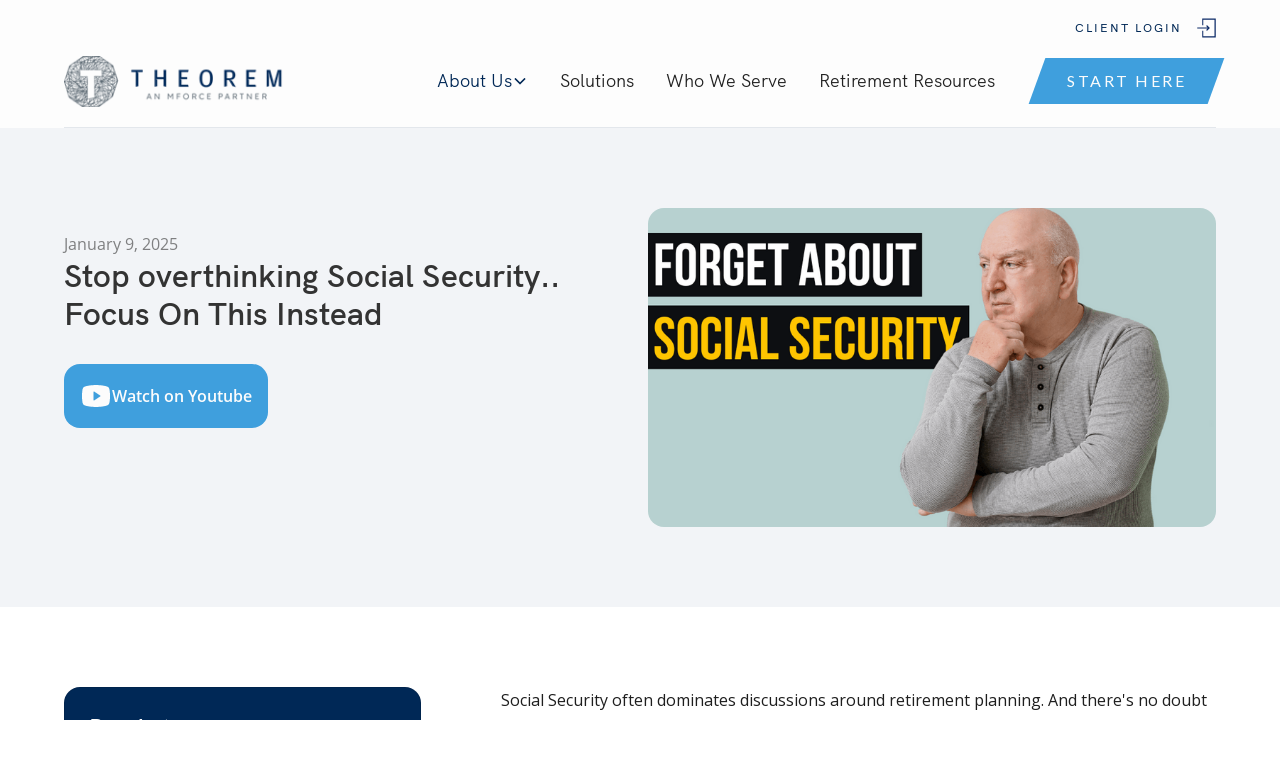

--- FILE ---
content_type: text/html; charset=utf-8
request_url: https://www.theoremwm.com/retirement-videos/stop-overthinking-social-security-focus-on-this-instead
body_size: 10674
content:
<!DOCTYPE html><!-- Last Published: Mon Jul 28 2025 16:53:59 GMT+0000 (Coordinated Universal Time) --><html data-wf-domain="www.theoremwm.com" data-wf-page="640a34ea4e1196cdd8283e4e" data-wf-site="5fa0c76a55ea6c0c0a998c21" data-wf-collection="640a34ea4e1196a3df283deb" data-wf-item-slug="stop-overthinking-social-security-focus-on-this-instead"><head><meta charset="utf-8"/><title>Theorem Wealth Management</title><meta content="width=device-width, initial-scale=1" name="viewport"/><link href="https://cdn.prod.website-files.com/5fa0c76a55ea6c0c0a998c21/css/theoremwm.shared.f8f760244.min.css" rel="stylesheet" type="text/css"/><link href="https://fonts.googleapis.com" rel="preconnect"/><link href="https://fonts.gstatic.com" rel="preconnect" crossorigin="anonymous"/><script src="https://ajax.googleapis.com/ajax/libs/webfont/1.6.26/webfont.js" type="text/javascript"></script><script type="text/javascript">WebFont.load({  google: {    families: ["Open Sans:300,300italic,400,400italic,600,600italic,700,700italic,800,800italic","Exo:100,100italic,200,200italic,300,300italic,400,400italic,500,500italic,600,600italic,700,700italic,800,800italic,900,900italic","Lato:100,100italic,300,300italic,400,400italic,700,700italic,900,900italic","Montserrat:100,100italic,200,200italic,300,300italic,400,400italic,500,500italic,600,600italic,700,700italic,800,800italic,900,900italic","Libre Franklin:200,300,regular,600,800,900","IBM Plex Mono:regular","Bungee Spice:regular","Permanent Marker:regular"]  }});</script><script type="text/javascript">!function(o,c){var n=c.documentElement,t=" w-mod-";n.className+=t+"js",("ontouchstart"in o||o.DocumentTouch&&c instanceof DocumentTouch)&&(n.className+=t+"touch")}(window,document);</script><link href="https://cdn.prod.website-files.com/5fa0c76a55ea6c0c0a998c21/60528172daff5afbc95e1981_favicon-32x32.png" rel="shortcut icon" type="image/x-icon"/><link href="https://cdn.prod.website-files.com/5fa0c76a55ea6c0c0a998c21/605281f72a28ccb923ee6a74_TheoremWebflow.png" rel="apple-touch-icon"/><link href="https://www.theoremwm.com//retirement-videos/stop-overthinking-social-security-focus-on-this-instead" rel="canonical"/><script async="" src="https://www.googletagmanager.com/gtag/js?id=UA-146584050-7"></script><script type="text/javascript">window.dataLayer = window.dataLayer || [];function gtag(){dataLayer.push(arguments);}gtag('js', new Date());gtag('config', 'UA-146584050-7', {'anonymize_ip': false});</script><style>
  body {
  -moz-font-feature-settings: "liga" on;
  -moz-osx-font-smoothing: grayscale;
  -webkit-font-smoothing: antialiased;
  font-feature-settings: "liga" on;
  text-rendering: optimizeLegibility;
}
</style>

<!-- Facebook Pixel Code -->
<script>
!function(f,b,e,v,n,t,s)
{if(f.fbq)return;n=f.fbq=function(){n.callMethod?
n.callMethod.apply(n,arguments):n.queue.push(arguments)};
if(!f._fbq)f._fbq=n;n.push=n;n.loaded=!0;n.version='2.0';
n.queue=[];t=b.createElement(e);t.async=!0;
t.src=v;s=b.getElementsByTagName(e)[0];
s.parentNode.insertBefore(t,s)}(window, document,'script',
'https://connect.facebook.net/en_US/fbevents.js');
fbq('init', '201898687690805');
fbq('track', 'PageView');
</script>
<noscript><img height="1" width="1" style="display:none"
src="https://www.facebook.com/tr?id=201898687690805&ev=PageView&noscript=1"
/></noscript>
<!-- End Facebook Pixel Code -->

<script type="text/javascript">
_linkedin_partner_id = "1875572";
window._linkedin_data_partner_ids = window._linkedin_data_partner_ids || [];
window._linkedin_data_partner_ids.push(_linkedin_partner_id);
</script><script type="text/javascript">
(function(){var s = document.getElementsByTagName("script")[0];
var b = document.createElement("script");
b.type = "text/javascript";b.async = true;
b.src = "https://snap.licdn.com/li.lms-analytics/insight.min.js";
s.parentNode.insertBefore(b, s);})();
</script>
<noscript>
<img height="1" width="1" style="display:none;" alt="" src="https://px.ads.linkedin.com/collect/?pid=1875572&fmt=gif" />
</noscript>

<!-- Global site tag (gtag.js) - Google Analytics -->

<script async src="https://www.googletagmanager.com/gtag/js?id=G-8Z3VMPNRHE"></script>

<script>

  window.dataLayer = window.dataLayer || [];

  function gtag(){dataLayer.push(arguments);}

  gtag('js', new Date());

 

  gtag('config', 'G-8Z3VMPNRHE');

</script>

<!-- End Google Pixel Code -->

<!-- Google Tag Manager -->

<script>(function(w,d,s,l,i){w[l]=w[l]||[];w[l].push({'gtm.start':

new Date().getTime(),event:'gtm.js'});var f=d.getElementsByTagName(s)[0],

j=d.createElement(s),dl=l!='dataLayer'?'&l='+l:'';j.async=true;j.src=

'https://www.googletagmanager.com/gtm.js?id='+i+dl;f.parentNode.insertBefore(j,f);

})(window,document,'script','dataLayer','GTM-PN8QM86');</script>

<!-- End Google Tag Manager -->

<!-- Hotjar Tracking Code for theoremwm.com -->

<script>

    (function(h,o,t,j,a,r){

        h.hj=h.hj||function(){(h.hj.q=h.hj.q||[]).push(arguments)};

        h._hjSettings={hjid:1904880,hjsv:6};

        a=o.getElementsByTagName('head')[0];

        r=o.createElement('script');r.async=1;

        r.src=t+h._hjSettings.hjid+j+h._hjSettings.hjsv;

        a.appendChild(r);

    })(window,document,'https://static.hotjar.com/c/hotjar-','.js?sv=');

</script>

<!-- Meta Pixel Code -->

<script>

!function(f,b,e,v,n,t,s)

{if(f.fbq)return;n=f.fbq=function(){n.callMethod?

n.callMethod.apply(n,arguments):n.queue.push(arguments)};

if(!f._fbq)f._fbq=n;n.push=n;n.loaded=!0;n.version='2.0';

n.queue=[];t=b.createElement(e);t.async=!0;

t.src=v;s=b.getElementsByTagName(e)[0];

s.parentNode.insertBefore(t,s)}(window, document,'script',

'https://connect.facebook.net/en_US/fbevents.js');

fbq('init', '227827851713042');

fbq('track', 'PageView');

</script>

<noscript><img height="1" width="1" style="display:none"

src=https://www.facebook.com/tr?id=227827851713042&ev=PageView&noscript=1

/></noscript>

<!-- End Meta Pixel Code --></head><body><div class="page-wrapper"><div class="google-tag-manager w-embed w-iframe"><!-- Google Tag Manager (noscript) -->

<noscript><iframe src="https://www.googletagmanager.com/ns.html?id=GTM-PN8QM86"

height="0" width="0" style="display:none;visibility:hidden"></iframe></noscript>

<!-- End Google Tag Manager (noscript) --></div><div class="div-block-179"><div class="container-39 w-container"><div class="form-block-4 w-form"><div data-w-id="179af47f-6f13-a153-563f-9fc305edacd8" class="text-block-43">X</div><form id="email-form" name="email-form" data-name="Email Form" method="get" data-wf-page-id="640a34ea4e1196cdd8283e4e" data-wf-element-id="179af47f-6f13-a153-563f-9fc305edacda" data-turnstile-sitekey="0x4AAAAAAAQTptj2So4dx43e"><label for="name-2" class="field-label-6">Name</label><input class="w-input" maxlength="256" name="name-2" data-name="Name 2" placeholder="" type="text" id="name-2" required=""/><label for="email-2" class="field-label-6">Email Address</label><input class="w-input" maxlength="256" name="email-2" data-name="Email 2" placeholder="" type="email" id="email-2" required=""/><input type="submit" data-wait="Please wait..." class="submit-button-5 w-button" value="Submit"/></form><div class="success-message-3 w-form-done"><div class="text-block-44">Thank you! Your submission has been received!</div></div><div class="w-form-fail"><div>Oops! Something went wrong while submitting the form.</div></div></div></div></div><div data-animation="default" class="navbar1_component w-nav" data-easing2="ease" fs-scrolldisable-element="smart-nav" data-easing="ease" data-collapse="medium" data-w-id="1073f91e-8b73-e98c-828e-f61a86942c75" role="banner" data-duration="400"><div class="nav_top"><div class="container-large"><div class="nav_cllient-login-container"><a href="#" data-w-id="1073f91e-8b73-e98c-828e-f61a86942c79" class="nav_client-login w-nav-link">Client Login</a><img width="19" loading="lazy" alt="" src="https://cdn.prod.website-files.com/5fa0c76a55ea6c0c0a998c21/65275da294b27036c44f4bcb_log-in.svg" class="nav_client-login-image"/></div></div></div><div class="navbar1_container"><a href="/" class="navbar1_logo-link w-nav-brand"><img loading="lazy" src="https://cdn.prod.website-files.com/5fa0c76a55ea6c0c0a998c21/6797eff3766f8783f3c84f37_unnamed%20(2).png" alt="" class="navbar1_logo"/></a><nav role="navigation" class="navbar1_menu is-page-height-tablet w-nav-menu"><div class="navbar1_menu-links"><div data-delay="200" data-hover="true" data-w-id="1073f91e-8b73-e98c-828e-f61a86942c81" class="navbar1_menu-dropdown w-dropdown"><div class="navbar1_dropdown-toggle w-dropdown-toggle"><div class="nav-dropdown_text">About Us</div><div class="dropdown-chevron w-embed"><svg width=" 100%" height=" 100%" viewBox="0 0 16 16" fill="none" xmlns="http://www.w3.org/2000/svg">
<path fill-rule="evenodd" clip-rule="evenodd" d="M2.55806 6.29544C2.46043 6.19781 2.46043 6.03952 2.55806 5.94189L3.44195 5.058C3.53958 4.96037 3.69787 4.96037 3.7955 5.058L8.00001 9.26251L12.2045 5.058C12.3021 4.96037 12.4604 4.96037 12.5581 5.058L13.4419 5.94189C13.5396 6.03952 13.5396 6.19781 13.4419 6.29544L8.17678 11.5606C8.07915 11.6582 7.92086 11.6582 7.82323 11.5606L2.55806 6.29544Z" fill="currentColor"/>
</svg></div></div><nav class="navbar1_dropdown-list w-dropdown-list"><a href="/why-theorem" class="navbar1_dropdown-link w-dropdown-link">Why Theorem</a><a href="/our-team" class="navbar1_dropdown-link w-dropdown-link">Our Team</a></nav></div><a href="/solutions" class="navbar1_link w-nav-link">Solutions</a><a href="/who-we-serve" class="navbar1_link w-nav-link">Who We Serve</a><a href="/retirement" class="navbar1_link w-nav-link">Retirement Resources</a><div data-delay="200" data-hover="true" data-w-id="1073f91e-8b73-e98c-828e-f61a86942c91" class="navbar1_menu-dropdown is-tablet-login w-dropdown"><div class="navbar1_dropdown-toggle w-dropdown-toggle"><div class="nav-dropdown_text">Client Login</div><div class="dropdown-chevron w-embed"><svg width=" 100%" height=" 100%" viewBox="0 0 16 16" fill="none" xmlns="http://www.w3.org/2000/svg">
<path fill-rule="evenodd" clip-rule="evenodd" d="M2.55806 6.29544C2.46043 6.19781 2.46043 6.03952 2.55806 5.94189L3.44195 5.058C3.53958 4.96037 3.69787 4.96037 3.7955 5.058L8.00001 9.26251L12.2045 5.058C12.3021 4.96037 12.4604 4.96037 12.5581 5.058L13.4419 5.94189C13.5396 6.03952 13.5396 6.19781 13.4419 6.29544L8.17678 11.5606C8.07915 11.6582 7.92086 11.6582 7.82323 11.5606L2.55806 6.29544Z" fill="currentColor"/>
</svg></div></div><nav class="navbar1_dropdown-list w-dropdown-list"><a href="https://client.schwab.com/Areas/Access/Login?&amp;kc=y&amp;sim=y" target="_blank" class="navbar1_dropdown-link w-dropdown-link">Charles Schwab</a><a href="https://wealth.emaplan.com/ema/SignIn?ema/ria/noyesgroup/theoremwm" target="_blank" class="navbar1_dropdown-link w-dropdown-link">eMoney Advisor</a></nav></div></div><div class="navbar1_menu-buttons"><a href="/start-here" class="link-block-38 left w-inline-block"><div class="text-block-51">Start Here</div></a></div></nav><div class="navbar1_menu-button w-nav-button"><div class="menu-icon1"><div class="menu-icon1_line-top"></div><div class="menu-icon1_line-middle"><div class="menu-icon1_line-middle-inner"></div></div><div class="menu-icon1_line-bottom"></div></div></div></div><div class="client-login"><div class="client-login_window"><div class="client-login_heading-wrapper"><h1 class="client-login_heading">Client Login</h1></div><div class="client-login_content"><a id="w-node-_1073f91e-8b73-e98c-828e-f61a86942cab-86942c75" href="https://wealth.emaplan.com/ema/SignIn?ema/ria/noyesgroup/theoremwm" target="_blank" class="login-item w-inline-block"><img loading="lazy" src="https://cdn.prod.website-files.com/5fa0c76a55ea6c0c0a998c21/60134621f5baa5821196a1d3_ab-client-login-01.avif" alt="" class="login-image"/></a><a id="w-node-_1073f91e-8b73-e98c-828e-f61a86942cad-86942c75" href="https://client.schwab.com/Areas/Access/Login?&amp;kc=y&amp;sim=y" target="_blank" class="login-item w-inline-block"><img loading="lazy" src="https://cdn.prod.website-files.com/5fa0c76a55ea6c0c0a998c21/60134621f5baa54ad696a1d2_ab-client-login-02.avif" alt="" class="login-image"/></a></div><div data-w-id="1073f91e-8b73-e98c-828e-f61a86942caf" class="login-close"><div class="icon-embed-xsmall w-embed"><svg xmlns="http://www.w3.org/2000/svg" xmlns:xlink="http://www.w3.org/1999/xlink" aria-hidden="true" role="img" class="iconify iconify--ph" width="100%" height="100%" preserveAspectRatio="xMidYMid meet" viewBox="0 0 256 256"><path fill="currentColor" d="M208.5 191.5a12 12 0 0 1 0 17a12.1 12.1 0 0 1-17 0L128 145l-63.5 63.5a12.1 12.1 0 0 1-17 0a12 12 0 0 1 0-17L111 128L47.5 64.5a12 12 0 0 1 17-17L128 111l63.5-63.5a12 12 0 0 1 17 17L145 128Z"></path></svg></div></div></div></div></div><div class="main-wrapper"><div class="section_video-player"><div class="padding-global padding-section-medium"><div class="container-large"><div class="blog-header_main-wrapper"><div class="blog-header_left-wrapper"><div class="paragraph text-style-muted">January 9, 2025</div><h1 class="heading-style-h2">Stop overthinking Social Security.. Focus On This Instead</h1><a href="#" class="youtube-button w-inline-block"><div class="icon-embed-small w-embed"><svg xmlns="http://www.w3.org/2000/svg" xmlns:xlink="http://www.w3.org/1999/xlink" aria-hidden="true" role="img" class="iconify iconify--ph" width="100%" height="100%" preserveAspectRatio="xMidYMid meet" viewBox="0 0 256 256"><path fill="currentColor" d="M234.3 69.8a23.5 23.5 0 0 0-14.5-16.3C185.6 40.3 131 40.4 128 40.4s-57.6-.1-91.8 13.1a23.5 23.5 0 0 0-14.5 16.3C19.1 79.7 16 97.9 16 128s3.1 48.3 5.7 58.2a23.5 23.5 0 0 0 14.5 16.3c32.8 12.7 84.2 13.1 91.1 13.1h1.4c6.9 0 58.3-.4 91.1-13.1a23.5 23.5 0 0 0 14.5-16.3c2.6-9.9 5.7-28.1 5.7-58.2s-3.1-48.3-5.7-58.2Zm-72.1 61.5l-48 32a3.6 3.6 0 0 1-2.2.7a4.5 4.5 0 0 1-1.9-.5a3.9 3.9 0 0 1-2.1-3.5V96a3.9 3.9 0 0 1 2.1-3.5a4 4 0 0 1 4.1.2l48 32a3.9 3.9 0 0 1 0 6.6Z"></path></svg></div><div class="paragraph text-weight-medium">Watch on Youtube</div></a></div><div class="blog-header_right-wrapper"><img src="https://cdn.prod.website-files.com/5fa0c76aede11b355f48a191/6483581a0e270cf38ca797f2_YouTube%20Thumbnails%20(17).png" loading="lazy" alt="" sizes="(max-width: 767px) 90vw, 44vw" srcset="https://cdn.prod.website-files.com/5fa0c76aede11b355f48a191/6483581a0e270cf38ca797f2_YouTube%20Thumbnails%20(17)-p-500.png 500w, https://cdn.prod.website-files.com/5fa0c76aede11b355f48a191/6483581a0e270cf38ca797f2_YouTube%20Thumbnails%20(17)-p-800.png 800w, https://cdn.prod.website-files.com/5fa0c76aede11b355f48a191/6483581a0e270cf38ca797f2_YouTube%20Thumbnails%20(17).png 960w" class="article-item_thumbnail"/></div></div></div></div></div><div class="section_transcript"><div class="padding-global padding-section-medium"><div class="container-large"><div class="blog_main-wrapper"><div class="blog_left-wrapper"><div class="sticky-cta_wrapper"><a href="/start-here" class="blog_newsletter-cta w-inline-block"><h2 class="heading-style-h3 text-color-white">Ready to secure your financial future?</h2><div class="blog-cta_arrow-wrapper"><p class="paragraph text-color-white">Start here</p><div class="icon-embed-xxsmall w-embed"><svg xmlns="http://www.w3.org/2000/svg" xmlns:xlink="http://www.w3.org/1999/xlink" aria-hidden="true" role="img" class="iconify iconify--ph" width="100%" height="100%" preserveAspectRatio="xMidYMid meet" viewBox="0 0 256 256"><path fill="currentColor" d="m224.5 136.5l-72 72a12.1 12.1 0 0 1-17 0a12 12 0 0 1 0-17L187 140H40a12 12 0 0 1 0-24h147l-51.5-51.5a12 12 0 0 1 17-17l72 72a12 12 0 0 1 0 17Z"></path></svg></div></div></a><a href="#newsletter-cta" class="cta-button w-button">Subscribe to our newsletter</a></div></div><div class="blog_right-wrapper is-video"><div class="text-rich-text w-richtext"><p>Social Security often dominates discussions around retirement planning. And there&#x27;s no doubt that it&#x27;s important, especially when studies show that it accounts for at least 50% of income for more than half of households headed by someone 65 or older. But here&#x27;s a secret: it&#x27;s not the only factor that determines a successful retirement. In fact, if your retirement plan is solely hinging on your Social Security decision, it may be time to rethink your strategy.</p><p>In today&#x27;s video, we&#x27;re going to simplify Social Security, breaking down everything you need to know about Social Security retirement benefits in under 60 seconds. We&#x27;ll also dig deeper into four key areas of retirement planning that often get overshadowed by Social Security: savings, where you&#x27;re saving, your investment strategy, and your spending.</p><p>      - Savings: Are you maxing out your contributions to employer-sponsored plans like 401(k)s? Could you be saving more than you currently are?</p><p>      - Where You&#x27;re Saving: Diversifying your savings based on tax implications can give you significant financial flexibility in retirement. This involves having a mix of pre-tax, after-tax, and Roth assets.</p><p>      - Investment Strategy: Having a disciplined, diversified investment process that aligns with your individual goals and risk tolerance is crucial. This also includes considering asset location, a tax optimization strategy that maximizes your after-tax returns.</p><p>      - Spending: Knowing what you plan to spend in retirement, including a strategy for healthcare planning, is critical to ensure you don&#x27;t outlive your savings.</p><p>Remember, Social Security is just one component of a comprehensive retirement plan. While it is important, it shouldn&#x27;t overshadow other critical aspects of your retirement planning. If you need help planning your retirement, click the link below, and a member of our firm will be happy to assist you. 👇</p><p>🔗 Get Expert Help with Your Retirement: https://www.theoremwm.com/start-here 🔗</p><figure style="padding-bottom:56.206088992974244%" class="w-richtext-align-fullwidth w-richtext-figure-type-video"><div><iframe allowfullscreen="true" frameborder="0" scrolling="no" src="https://www.youtube.com/embed/vRHy_GcT0F8" title="Stop overthinking Social Security.. Focus On This Instead"></iframe></div></figure><p>‍</p></div><div class="text-rich-text w-richtext"><p>Ask any financial advisor what the number one retirement planning topic that gets the most attention and they will all likely give you the same answer Social Security. It’s a topic that always draws a crowd. Host a seminar, webinar, lunch and learn or any event and it is always the one that fills up the fastest. Just look at YouTube. Social Security videos are typically the most watched videos when it comes to retirement planning. I’ve got a little secret for you. come here. it’s not that complicated, let me explain, but before I do, for those that are new to the channel, I am Johnathan Rankin, the founder of Theorem Wealth, a retirement focused wealth management firm and I have been helping people plan and execute their retirement goals for going on 20 years now. So welcome to the channel, make sure you hit that subscribe button so you don’t miss any of our retirement planning videos or episodes of our retirement podcast called the Retire Once show. If you have been following us for a while, welcome back. </p><p>Now look I get it Social Security can be overwhelming because for a lot of people it&#x27;s their main source of retirement income and it&#x27;s very important to understand and get right. Studies show that Social Security accounts for at least 50% of income for more than half of households headed by someone 65 or older and it provides nearly 80% of income for 1 in 5 of those households. It is a very important program and it keeps almost 27 million people from falling below the poverty line. People who are planning on retirement typically fall into 3 categories. The first are the people who rely on Social Security as their entire retirement plan, they didn’t save much or at all for retirement and if Social Security is the only thing that will fund your retirement, then retirement planning is pretty simple for you retire when the amount of your Social Security is more than or equal to your retirement expenses. The second category are people who have saved more than they will ever spend and to them, Social Security is a fraction of their retirement plan. It’s not something they count on or think too much about. The third category and the one that most people that I speak to fall into is the group of people who have saved for retirement, and social security will be an important part of their retirement because it is usually the only guaranteed income they will receive. For this group, Social Security is not enough to cover their desired retirement lifestyle and they will have to rely on other sources of income to make up the difference. This is the group of people that tend to overthink Social Security. And while Social Security is important, there are so many other things they can focus on that will make a much bigger impact than their social security decision. The most important thing you should think about when planning your retirement regarding social security is that if your retirement success hinges on your Social Security decision, then you should rethink your retirement goals. Yes, there is a difference between claiming early vs delaying, but if your retirement plan is failing and it shows that at some point you are in danger of running out of money because of your claiming decision, then you should rethink the age you’re retiring or how much you are living off of in retirement. </p><p>So, let’s simplify Social Security  and then talk about 4 more important pieces of your retirement that you should focus on instead. There are always special situations that are a little more nuanced and have more rules around them like survivor benefits, disability and divorced spouses, and for questions or help around those items, use the link in the description and we would be happy to help. But for regular retirement benefits assuming you worked the 10 years needed to become eligible, it’s pretty straightforward So let’s run through everything you need to know about Social Security retirement benefits in 60 seconds. Here we go.</p><p>You can start at 62, but it&#x27;s 30% less than if you wait till your) Full Retirement Age of either 66-67, Now How much will you get? The easiest way to figure that out is to just log the SSA website which You can do that faster than this video. The most you can get is at age 70 as your benefit goes up 8% every year you delay after full retirement. You don’t have to stop working to receive benefits, but if you are below full retirement your benefits may be reduced based on your income once you reach full retirement age your benefits will be increased to make up for what was lost. As for taxes, your benefits could be taxable depending on your combined income.  Take half of your benefit and add that to all of your other income check the numbers on the screen to see what’s taxable. When should you start Social Security? Do you expect to live past 77? If not, consider 62. expect to live past 81, consider 70. Ages in between, well you have a great crystal ball and you should consider FRA. If married, You should Treat Social Security as a joint decision. The spouse earning less should claim first while the higher earner waits especially if there is a big difference between the two. delaying increases both regular and survivor benefits. If the higher-earner passes, the other inherits their larger benefit. For questions please reach out</p><p>Ok now that we’ve got that out of the way, lets talk about 4 other important pieces of your retirement that you should focus on instead of Social Security. </p><p>The first is how much you are saving. Are you maxing out employer sponsored plans like 401(k)s. Do you have the capacity to save more than what you are doing today? </p><p>The next thing is where are you saving? You want to try and build a mix of savings accounts. This will give you tax flexibility in retirement. So making sure you have a mix of pre-tax assets like in a 401k or IRA, after tax assets like a brokerage account or savings account and  roth assets. Having a diverse mix of assets based on taxation can be extremely valuable in retirement, especially as you get older and the amount of RMDs on your pre-tax savings increases. </p><p>The third thing you should focus on now that Social Security is out of the way is your investment strategy. You want to establish a disciplined investment process that is diversified and is based on your individual goals and risk tolerance. You not only want to focus on your asset allocation, but you should also consider your asset location. Asset location is a tax optimization strategy that involves deciding what types of investments to hold in various types of accounts, to minimize taxes and maximize after-tax returns. It&#x27;s an often overlooked aspect of retirement planning that can provide significant tax benefits over time. The basic concept of asset location is to place investments that generate higher-taxed income in tax-advantaged accounts, and investments that generate lower-taxed income in taxable accounts.</p><p>For instance, you might hold bonds, which produce interest income taxed at your ordinary income tax rate, in tax-deferred retirement accounts, where you won&#x27;t pay any taxes on the income until you start making withdrawals. On the other hand, you might hold stocks, which can generate qualified dividends and long-term capital gains taxed at lower rates, in taxable accounts. By strategically choosing where to &quot;locate&quot; your assets, you can maximize your after-tax returns, which can significantly increase the amount of wealth you have available in retirement.</p><p>The last thing you should focus on for your retirement is having a clear understanding of your spending. Everybody hates the word budget, so we don’t have to call it that. But you should have a good understanding of what you plan on spending in retirement and that includes a strategy for healthcare planning. Healthcare is often one of the most significant expenses in retirement. Understanding your options, like Medicare and supplemental insurance plans, and their costs, is essential. I have seen so many people enter into retirement thinking they are going to spend one amount and then in reality spend significantly more than they were planning. You can know the ins and outs of Social Security better than anyone else, but if you don’t know exactly how much your spending in retirement, then it doesn’t matter what your Social Security benefits are. </p><p>Just remember, Social Security is just one component of retirement planning. Yes it is important, but it’s likely not the most important thing you should focus on. If you are focused on retirement, make sure you check out this episode of our retirement podcast where we discuss why many American’s are not ready for retirement. I’ll see you there.</p><p>‍</p></div></div></div></div></div></div><div id="newsletter-cta" class="section_newsletter-cta"><div class="padding-global padding-section-large"><div class="container-large"><div class="newsletter-cta_main-wrapper"><h1 class="heading-style-h2">Subscribe to the Theorem Newsletter</h1><p class="paragraph text-color-white">Learn practical tips so that you can retire with confidence.</p><div class="newsletter-cta_form-block w-form"><form id="wf-form-newsletter-signup" name="wf-form-newsletter-signup" data-name="newsletter-signup" method="get" class="newsletter-cta_form" data-wf-page-id="640a34ea4e1196cdd8283e4e" data-wf-element-id="fa53d44a-b87d-6bb6-31d9-11c7a5d702ff" data-turnstile-sitekey="0x4AAAAAAAQTptj2So4dx43e"><input class="form-field w-input" maxlength="256" name="email-address" data-name="email address" placeholder="john@example.com" type="email" id="email-address" required=""/><input type="submit" data-wait="Please wait..." class="form-button w-button" value="Submit"/></form><div class="w-form-done"><div>Thank you! Your submission has been received!</div></div><div class="w-form-fail"><div>Oops! Something went wrong while submitting the form.</div></div></div><div class="paragraph text-style-muted text-size-small">We only send premium content when we think is worth enough to share.</div></div></div></div></div></div><div class="section_footer"><div class="padding-global padding-section-large"><div class="container-large"><div class="footer_main-wrapper"><div class="footer_left-wrapper"><div class="footer_logo"><img src="https://cdn.prod.website-files.com/5fa0c76a55ea6c0c0a998c21/63e40f2dfca74ef248466428_mforcepartnerlogo.png" loading="lazy" sizes="(max-width: 1740px) 100vw, 1740px" srcset="https://cdn.prod.website-files.com/5fa0c76a55ea6c0c0a998c21/63e40f2dfca74ef248466428_mforcepartnerlogo-p-500.png 500w, https://cdn.prod.website-files.com/5fa0c76a55ea6c0c0a998c21/63e40f2dfca74ef248466428_mforcepartnerlogo-p-800.png 800w, https://cdn.prod.website-files.com/5fa0c76a55ea6c0c0a998c21/63e40f2dfca74ef248466428_mforcepartnerlogo-p-1080.png 1080w, https://cdn.prod.website-files.com/5fa0c76a55ea6c0c0a998c21/63e40f2dfca74ef248466428_mforcepartnerlogo.png 1740w" alt=""/></div><div class="footer-left_content-wrapper"><p class="paragraph text-color-white is-small is-light">8140 Walnut Hill Lane, Suite 303, <br/>Dallas, TX 75231</p></div><div class="footer_social-links"><a href="https://www.youtube.com/@thinkretirement" target="_blank" class="social-link w-inline-block"><div class="icon-embed-xsmall w-embed"><svg xmlns="http://www.w3.org/2000/svg" xmlns:xlink="http://www.w3.org/1999/xlink" aria-hidden="true" role="img" class="iconify iconify--ph" width="100%" height="100%" preserveAspectRatio="xMidYMid meet" viewBox="0 0 256 256"><path fill="currentColor" d="M234.3 69.8a23.5 23.5 0 0 0-14.5-16.3C185.6 40.3 131 40.4 128 40.4s-57.6-.1-91.8 13.1a23.5 23.5 0 0 0-14.5 16.3C19.1 79.7 16 97.9 16 128s3.1 48.3 5.7 58.2a23.5 23.5 0 0 0 14.5 16.3c32.8 12.7 84.2 13.1 91.1 13.1h1.4c6.9 0 58.3-.4 91.1-13.1a23.5 23.5 0 0 0 14.5-16.3c2.6-9.9 5.7-28.1 5.7-58.2s-3.1-48.3-5.7-58.2Zm-72.1 61.5l-48 32a3.6 3.6 0 0 1-2.2.7a4.5 4.5 0 0 1-1.9-.5a3.9 3.9 0 0 1-2.1-3.5V96a3.9 3.9 0 0 1 2.1-3.5a4 4 0 0 1 4.1.2l48 32a3.9 3.9 0 0 1 0 6.6Z"></path></svg></div></a><a href="https://www.youtube.com/redirect?event=channel_description&amp;redir_token=[base64]&amp;q=https%3A%2F%2Fwww.facebook.com%2FTheoremwm" target="_blank" class="social-link w-inline-block"><div class="icon-embed-xsmall w-embed"><svg xmlns="http://www.w3.org/2000/svg" xmlns:xlink="http://www.w3.org/1999/xlink" aria-hidden="true" role="img" class="iconify iconify--ph" width="100%" height="100%" preserveAspectRatio="xMidYMid meet" viewBox="0 0 256 256"><path fill="currentColor" d="M232 128a104.3 104.3 0 0 1-91.5 103.3a4.1 4.1 0 0 1-4.5-4V152h24a8 8 0 0 0 8-8.5a8.2 8.2 0 0 0-8.3-7.5H136v-24a16 16 0 0 1 16-16h16a8 8 0 0 0 8-8.5a8.2 8.2 0 0 0-8.3-7.5H152a32 32 0 0 0-32 32v24H96a8 8 0 0 0-8 8.5a8.2 8.2 0 0 0 8.3 7.5H120v75.3a4 4 0 0 1-4.4 4C62.8 224.9 22 179 24.1 124.1A104 104 0 0 1 232 128Z"></path></svg></div></a><a href="https://www.linkedin.com/company/theoremwm/?lipi=urn%3Ali%3Apage%3Ad_flagship3_search_srp_companies%3BQx4ZTT7AQpK0hMngm2DUBg%3D%3D" target="_blank" class="social-link w-inline-block"><div class="icon-embed-xsmall w-embed"><svg xmlns="http://www.w3.org/2000/svg" xmlns:xlink="http://www.w3.org/1999/xlink" aria-hidden="true" role="img" class="iconify iconify--ph" width="100%" height="100%" preserveAspectRatio="xMidYMid meet" viewBox="0 0 256 256"><path fill="currentColor" d="M212 28H44a16 16 0 0 0-16 16v168a16 16 0 0 0 16 16h168a16 16 0 0 0 16-16V44a16 16 0 0 0-16-16ZM96 176a8 8 0 0 1-16 0v-64a8 8 0 0 1 16 0Zm-8-84a12 12 0 1 1 12-12a12 12 0 0 1-12 12Zm96 84a8 8 0 0 1-16 0v-36a20 20 0 0 0-40 0v36a8 8 0 0 1-16 0v-64a8 8 0 0 1 15.8-1.8A36 36 0 0 1 184 140Z"></path></svg></div></a></div></div><div class="footer_links-wrapper"><a href="/why-theorem" class="footer_link">Why Theorem</a><a href="/who-we-serve" class="footer_link">Who We Serve</a><a href="/solutions" class="footer_link">Solutions</a><a href="/retirement" class="footer_link">Retirement Resources</a><a href="/contact-us" class="footer_link">Contact Us</a></div><div id="w-node-bd3e05f3-b9b4-631a-98ed-c4458406543f-84065421" class="footer_cta"><h1 class="heading-style-h2">Ready to work together?</h1><p class="paragraph text-color-white">We&#x27;re experts in taking the stress out of retirement. Reach out and see what Theorem can do for you.</p><a href="/start-here" class="load-more-button w-button">Get Started</a></div></div></div></div><div class="footer-bottom"><div class="padding-global padding-section-small"><div class="container-large"><div class="footer-bottom_main-wrapper"><div class="footer-bottom_top"><div class="paragraph is-tiny">Copyright © 2025 Theorem Wealth Management. All rights reserved.</div><div class="footer-bottom_links-wrapper"><a href="https://sanctuarywealth.com/privacy-policy/" target="_blank" class="footer-bottom_link w-inline-block"><div class="paragraph is-tiny">Privacy Policy</div></a><a href="https://sanctuarywealth.com/terms-of-service/" target="_blank" class="footer-bottom_link w-inline-block"><div class="paragraph is-tiny">Terms of Service</div></a><a href="https://www.sanctuarywealth.com/disclosures" target="_blank" class="footer-bottom_link w-inline-block"><div class="paragraph is-tiny">Disclosures</div></a></div></div><div class="footer-bottom_bottom"><a id="w-node-bd3e05f3-b9b4-631a-98ed-c44584065458-84065421" href="https://brokercheck.finra.org/" target="_blank" class="broker-check_link w-inline-block"><img src="https://cdn.prod.website-files.com/5fa0c76a55ea6c0c0a998c21/604ad6a2bdf6b1309454bfb2_broker-check-logo.png" loading="lazy" alt=""/></a><div class="footer-bottom_disclosure"><p class="paragraph text-color-white is-tiny is-muted">Registered Representative of Sanctuary Securities Inc. and Investment Advisor Representative of Sanctuary Advisors, LLC. Securities offered through Sanctuary Securities, Inc., Member <a href="https://www.finra.org/" target="_blank" class="disclosure-link">FINRA</a>, <a href="https://www.sipc.org/" target="_blank" class="disclosure-link">SIPC</a>. Advisory services offered through Sanctuary Advisors, LLC., a SEC Registered Investment Advisor. Theorem Wealth Management is a DBA of Sanctuary Securities, Inc. and Sanctuary Advisors, LLC.</p></div></div></div></div></div></div></div></div><script src="https://d3e54v103j8qbb.cloudfront.net/js/jquery-3.5.1.min.dc5e7f18c8.js?site=5fa0c76a55ea6c0c0a998c21" type="text/javascript" integrity="sha256-9/aliU8dGd2tb6OSsuzixeV4y/faTqgFtohetphbbj0=" crossorigin="anonymous"></script><script src="https://cdn.prod.website-files.com/5fa0c76a55ea6c0c0a998c21/js/theoremwm.schunk.36b8fb49256177c8.js" type="text/javascript"></script><script src="https://cdn.prod.website-files.com/5fa0c76a55ea6c0c0a998c21/js/theoremwm.schunk.61d43519f6a39d2d.js" type="text/javascript"></script><script src="https://cdn.prod.website-files.com/5fa0c76a55ea6c0c0a998c21/js/theoremwm.fd98a23b.bc299db7c9d73643.js" type="text/javascript"></script></body></html>

--- FILE ---
content_type: text/css
request_url: https://cdn.prod.website-files.com/5fa0c76a55ea6c0c0a998c21/css/theoremwm.shared.f8f760244.min.css
body_size: 47024
content:
html{-webkit-text-size-adjust:100%;-ms-text-size-adjust:100%;font-family:sans-serif}body{margin:0}article,aside,details,figcaption,figure,footer,header,hgroup,main,menu,nav,section,summary{display:block}audio,canvas,progress,video{vertical-align:baseline;display:inline-block}audio:not([controls]){height:0;display:none}[hidden],template{display:none}a{background-color:#0000}a:active,a:hover{outline:0}abbr[title]{border-bottom:1px dotted}b,strong{font-weight:700}dfn{font-style:italic}h1{margin:.67em 0;font-size:2em}mark{color:#000;background:#ff0}small{font-size:80%}sub,sup{vertical-align:baseline;font-size:75%;line-height:0;position:relative}sup{top:-.5em}sub{bottom:-.25em}img{border:0}svg:not(:root){overflow:hidden}hr{box-sizing:content-box;height:0}pre{overflow:auto}code,kbd,pre,samp{font-family:monospace;font-size:1em}button,input,optgroup,select,textarea{color:inherit;font:inherit;margin:0}button{overflow:visible}button,select{text-transform:none}button,html input[type=button],input[type=reset]{-webkit-appearance:button;cursor:pointer}button[disabled],html input[disabled]{cursor:default}button::-moz-focus-inner,input::-moz-focus-inner{border:0;padding:0}input{line-height:normal}input[type=checkbox],input[type=radio]{box-sizing:border-box;padding:0}input[type=number]::-webkit-inner-spin-button,input[type=number]::-webkit-outer-spin-button{height:auto}input[type=search]{-webkit-appearance:none}input[type=search]::-webkit-search-cancel-button,input[type=search]::-webkit-search-decoration{-webkit-appearance:none}legend{border:0;padding:0}textarea{overflow:auto}optgroup{font-weight:700}table{border-collapse:collapse;border-spacing:0}td,th{padding:0}@font-face{font-family:webflow-icons;src:url([data-uri])format("truetype");font-weight:400;font-style:normal}[class^=w-icon-],[class*=\ w-icon-]{speak:none;font-variant:normal;text-transform:none;-webkit-font-smoothing:antialiased;-moz-osx-font-smoothing:grayscale;font-style:normal;font-weight:400;line-height:1;font-family:webflow-icons!important}.w-icon-slider-right:before{content:""}.w-icon-slider-left:before{content:""}.w-icon-nav-menu:before{content:""}.w-icon-arrow-down:before,.w-icon-dropdown-toggle:before{content:""}.w-icon-file-upload-remove:before{content:""}.w-icon-file-upload-icon:before{content:""}*{box-sizing:border-box}html{height:100%}body{color:#333;background-color:#fff;min-height:100%;margin:0;font-family:Arial,sans-serif;font-size:14px;line-height:20px}img{vertical-align:middle;max-width:100%;display:inline-block}html.w-mod-touch *{background-attachment:scroll!important}.w-block{display:block}.w-inline-block{max-width:100%;display:inline-block}.w-clearfix:before,.w-clearfix:after{content:" ";grid-area:1/1/2/2;display:table}.w-clearfix:after{clear:both}.w-hidden{display:none}.w-button{color:#fff;line-height:inherit;cursor:pointer;background-color:#3898ec;border:0;border-radius:0;padding:9px 15px;text-decoration:none;display:inline-block}input.w-button{-webkit-appearance:button}html[data-w-dynpage] [data-w-cloak]{color:#0000!important}.w-code-block{margin:unset}pre.w-code-block code{all:inherit}.w-optimization{display:contents}.w-webflow-badge,.w-webflow-badge>img{box-sizing:unset;width:unset;height:unset;max-height:unset;max-width:unset;min-height:unset;min-width:unset;margin:unset;padding:unset;float:unset;clear:unset;border:unset;border-radius:unset;background:unset;background-image:unset;background-position:unset;background-size:unset;background-repeat:unset;background-origin:unset;background-clip:unset;background-attachment:unset;background-color:unset;box-shadow:unset;transform:unset;direction:unset;font-family:unset;font-weight:unset;color:unset;font-size:unset;line-height:unset;font-style:unset;font-variant:unset;text-align:unset;letter-spacing:unset;-webkit-text-decoration:unset;text-decoration:unset;text-indent:unset;text-transform:unset;list-style-type:unset;text-shadow:unset;vertical-align:unset;cursor:unset;white-space:unset;word-break:unset;word-spacing:unset;word-wrap:unset;transition:unset}.w-webflow-badge{white-space:nowrap;cursor:pointer;box-shadow:0 0 0 1px #0000001a,0 1px 3px #0000001a;visibility:visible!important;opacity:1!important;z-index:2147483647!important;color:#aaadb0!important;overflow:unset!important;background-color:#fff!important;border-radius:3px!important;width:auto!important;height:auto!important;margin:0!important;padding:6px!important;font-size:12px!important;line-height:14px!important;text-decoration:none!important;display:inline-block!important;position:fixed!important;inset:auto 12px 12px auto!important;transform:none!important}.w-webflow-badge>img{position:unset;visibility:unset!important;opacity:1!important;vertical-align:middle!important;display:inline-block!important}h1,h2,h3,h4,h5,h6{margin-bottom:10px;font-weight:700}h1{margin-top:20px;font-size:38px;line-height:44px}h2{margin-top:20px;font-size:32px;line-height:36px}h3{margin-top:20px;font-size:24px;line-height:30px}h4{margin-top:10px;font-size:18px;line-height:24px}h5{margin-top:10px;font-size:14px;line-height:20px}h6{margin-top:10px;font-size:12px;line-height:18px}p{margin-top:0;margin-bottom:10px}blockquote{border-left:5px solid #e2e2e2;margin:0 0 10px;padding:10px 20px;font-size:18px;line-height:22px}figure{margin:0 0 10px}ul,ol{margin-top:0;margin-bottom:10px;padding-left:40px}.w-list-unstyled{padding-left:0;list-style:none}.w-embed:before,.w-embed:after{content:" ";grid-area:1/1/2/2;display:table}.w-embed:after{clear:both}.w-video{width:100%;padding:0;position:relative}.w-video iframe,.w-video object,.w-video embed{border:none;width:100%;height:100%;position:absolute;top:0;left:0}fieldset{border:0;margin:0;padding:0}button,[type=button],[type=reset]{cursor:pointer;-webkit-appearance:button;border:0}.w-form{margin:0 0 15px}.w-form-done{text-align:center;background-color:#ddd;padding:20px;display:none}.w-form-fail{background-color:#ffdede;margin-top:10px;padding:10px;display:none}label{margin-bottom:5px;font-weight:700;display:block}.w-input,.w-select{color:#333;vertical-align:middle;background-color:#fff;border:1px solid #ccc;width:100%;height:38px;margin-bottom:10px;padding:8px 12px;font-size:14px;line-height:1.42857;display:block}.w-input::placeholder,.w-select::placeholder{color:#999}.w-input:focus,.w-select:focus{border-color:#3898ec;outline:0}.w-input[disabled],.w-select[disabled],.w-input[readonly],.w-select[readonly],fieldset[disabled] .w-input,fieldset[disabled] .w-select{cursor:not-allowed}.w-input[disabled]:not(.w-input-disabled),.w-select[disabled]:not(.w-input-disabled),.w-input[readonly],.w-select[readonly],fieldset[disabled]:not(.w-input-disabled) .w-input,fieldset[disabled]:not(.w-input-disabled) .w-select{background-color:#eee}textarea.w-input,textarea.w-select{height:auto}.w-select{background-color:#f3f3f3}.w-select[multiple]{height:auto}.w-form-label{cursor:pointer;margin-bottom:0;font-weight:400;display:inline-block}.w-radio{margin-bottom:5px;padding-left:20px;display:block}.w-radio:before,.w-radio:after{content:" ";grid-area:1/1/2/2;display:table}.w-radio:after{clear:both}.w-radio-input{float:left;margin:3px 0 0 -20px;line-height:normal}.w-file-upload{margin-bottom:10px;display:block}.w-file-upload-input{opacity:0;z-index:-100;width:.1px;height:.1px;position:absolute;overflow:hidden}.w-file-upload-default,.w-file-upload-uploading,.w-file-upload-success{color:#333;display:inline-block}.w-file-upload-error{margin-top:10px;display:block}.w-file-upload-default.w-hidden,.w-file-upload-uploading.w-hidden,.w-file-upload-error.w-hidden,.w-file-upload-success.w-hidden{display:none}.w-file-upload-uploading-btn{cursor:pointer;background-color:#fafafa;border:1px solid #ccc;margin:0;padding:8px 12px;font-size:14px;font-weight:400;display:flex}.w-file-upload-file{background-color:#fafafa;border:1px solid #ccc;flex-grow:1;justify-content:space-between;margin:0;padding:8px 9px 8px 11px;display:flex}.w-file-upload-file-name{font-size:14px;font-weight:400;display:block}.w-file-remove-link{cursor:pointer;width:auto;height:auto;margin-top:3px;margin-left:10px;padding:3px;display:block}.w-icon-file-upload-remove{margin:auto;font-size:10px}.w-file-upload-error-msg{color:#ea384c;padding:2px 0;display:inline-block}.w-file-upload-info{padding:0 12px;line-height:38px;display:inline-block}.w-file-upload-label{cursor:pointer;background-color:#fafafa;border:1px solid #ccc;margin:0;padding:8px 12px;font-size:14px;font-weight:400;display:inline-block}.w-icon-file-upload-icon,.w-icon-file-upload-uploading{width:20px;margin-right:8px;display:inline-block}.w-icon-file-upload-uploading{height:20px}.w-container{max-width:940px;margin-left:auto;margin-right:auto}.w-container:before,.w-container:after{content:" ";grid-area:1/1/2/2;display:table}.w-container:after{clear:both}.w-container .w-row{margin-left:-10px;margin-right:-10px}.w-row:before,.w-row:after{content:" ";grid-area:1/1/2/2;display:table}.w-row:after{clear:both}.w-row .w-row{margin-left:0;margin-right:0}.w-col{float:left;width:100%;min-height:1px;padding-left:10px;padding-right:10px;position:relative}.w-col .w-col{padding-left:0;padding-right:0}.w-col-1{width:8.33333%}.w-col-2{width:16.6667%}.w-col-3{width:25%}.w-col-4{width:33.3333%}.w-col-5{width:41.6667%}.w-col-6{width:50%}.w-col-7{width:58.3333%}.w-col-8{width:66.6667%}.w-col-9{width:75%}.w-col-10{width:83.3333%}.w-col-11{width:91.6667%}.w-col-12{width:100%}.w-hidden-main{display:none!important}@media screen and (max-width:991px){.w-container{max-width:728px}.w-hidden-main{display:inherit!important}.w-hidden-medium{display:none!important}.w-col-medium-1{width:8.33333%}.w-col-medium-2{width:16.6667%}.w-col-medium-3{width:25%}.w-col-medium-4{width:33.3333%}.w-col-medium-5{width:41.6667%}.w-col-medium-6{width:50%}.w-col-medium-7{width:58.3333%}.w-col-medium-8{width:66.6667%}.w-col-medium-9{width:75%}.w-col-medium-10{width:83.3333%}.w-col-medium-11{width:91.6667%}.w-col-medium-12{width:100%}.w-col-stack{width:100%;left:auto;right:auto}}@media screen and (max-width:767px){.w-hidden-main,.w-hidden-medium{display:inherit!important}.w-hidden-small{display:none!important}.w-row,.w-container .w-row{margin-left:0;margin-right:0}.w-col{width:100%;left:auto;right:auto}.w-col-small-1{width:8.33333%}.w-col-small-2{width:16.6667%}.w-col-small-3{width:25%}.w-col-small-4{width:33.3333%}.w-col-small-5{width:41.6667%}.w-col-small-6{width:50%}.w-col-small-7{width:58.3333%}.w-col-small-8{width:66.6667%}.w-col-small-9{width:75%}.w-col-small-10{width:83.3333%}.w-col-small-11{width:91.6667%}.w-col-small-12{width:100%}}@media screen and (max-width:479px){.w-container{max-width:none}.w-hidden-main,.w-hidden-medium,.w-hidden-small{display:inherit!important}.w-hidden-tiny{display:none!important}.w-col{width:100%}.w-col-tiny-1{width:8.33333%}.w-col-tiny-2{width:16.6667%}.w-col-tiny-3{width:25%}.w-col-tiny-4{width:33.3333%}.w-col-tiny-5{width:41.6667%}.w-col-tiny-6{width:50%}.w-col-tiny-7{width:58.3333%}.w-col-tiny-8{width:66.6667%}.w-col-tiny-9{width:75%}.w-col-tiny-10{width:83.3333%}.w-col-tiny-11{width:91.6667%}.w-col-tiny-12{width:100%}}.w-widget{position:relative}.w-widget-map{width:100%;height:400px}.w-widget-map label{width:auto;display:inline}.w-widget-map img{max-width:inherit}.w-widget-map .gm-style-iw{text-align:center}.w-widget-map .gm-style-iw>button{display:none!important}.w-widget-twitter{overflow:hidden}.w-widget-twitter-count-shim{vertical-align:top;text-align:center;background:#fff;border:1px solid #758696;border-radius:3px;width:28px;height:20px;display:inline-block;position:relative}.w-widget-twitter-count-shim *{pointer-events:none;-webkit-user-select:none;user-select:none}.w-widget-twitter-count-shim .w-widget-twitter-count-inner{text-align:center;color:#999;font-family:serif;font-size:15px;line-height:12px;position:relative}.w-widget-twitter-count-shim .w-widget-twitter-count-clear{display:block;position:relative}.w-widget-twitter-count-shim.w--large{width:36px;height:28px}.w-widget-twitter-count-shim.w--large .w-widget-twitter-count-inner{font-size:18px;line-height:18px}.w-widget-twitter-count-shim:not(.w--vertical){margin-left:5px;margin-right:8px}.w-widget-twitter-count-shim:not(.w--vertical).w--large{margin-left:6px}.w-widget-twitter-count-shim:not(.w--vertical):before,.w-widget-twitter-count-shim:not(.w--vertical):after{content:" ";pointer-events:none;border:solid #0000;width:0;height:0;position:absolute;top:50%;left:0}.w-widget-twitter-count-shim:not(.w--vertical):before{border-width:4px;border-color:#75869600 #5d6c7b #75869600 #75869600;margin-top:-4px;margin-left:-9px}.w-widget-twitter-count-shim:not(.w--vertical).w--large:before{border-width:5px;margin-top:-5px;margin-left:-10px}.w-widget-twitter-count-shim:not(.w--vertical):after{border-width:4px;border-color:#fff0 #fff #fff0 #fff0;margin-top:-4px;margin-left:-8px}.w-widget-twitter-count-shim:not(.w--vertical).w--large:after{border-width:5px;margin-top:-5px;margin-left:-9px}.w-widget-twitter-count-shim.w--vertical{width:61px;height:33px;margin-bottom:8px}.w-widget-twitter-count-shim.w--vertical:before,.w-widget-twitter-count-shim.w--vertical:after{content:" ";pointer-events:none;border:solid #0000;width:0;height:0;position:absolute;top:100%;left:50%}.w-widget-twitter-count-shim.w--vertical:before{border-width:5px;border-color:#5d6c7b #75869600 #75869600;margin-left:-5px}.w-widget-twitter-count-shim.w--vertical:after{border-width:4px;border-color:#fff #fff0 #fff0;margin-left:-4px}.w-widget-twitter-count-shim.w--vertical .w-widget-twitter-count-inner{font-size:18px;line-height:22px}.w-widget-twitter-count-shim.w--vertical.w--large{width:76px}.w-background-video{color:#fff;height:500px;position:relative;overflow:hidden}.w-background-video>video{object-fit:cover;z-index:-100;background-position:50%;background-size:cover;width:100%;height:100%;margin:auto;position:absolute;inset:-100%}.w-background-video>video::-webkit-media-controls-start-playback-button{-webkit-appearance:none;display:none!important}.w-background-video--control{background-color:#0000;padding:0;position:absolute;bottom:1em;right:1em}.w-background-video--control>[hidden]{display:none!important}.w-slider{text-align:center;clear:both;-webkit-tap-highlight-color:#0000;tap-highlight-color:#0000;background:#ddd;height:300px;position:relative}.w-slider-mask{z-index:1;white-space:nowrap;height:100%;display:block;position:relative;left:0;right:0;overflow:hidden}.w-slide{vertical-align:top;white-space:normal;text-align:left;width:100%;height:100%;display:inline-block;position:relative}.w-slider-nav{z-index:2;text-align:center;-webkit-tap-highlight-color:#0000;tap-highlight-color:#0000;height:40px;margin:auto;padding-top:10px;position:absolute;inset:auto 0 0}.w-slider-nav.w-round>div{border-radius:100%}.w-slider-nav.w-num>div{font-size:inherit;line-height:inherit;width:auto;height:auto;padding:.2em .5em}.w-slider-nav.w-shadow>div{box-shadow:0 0 3px #3336}.w-slider-nav-invert{color:#fff}.w-slider-nav-invert>div{background-color:#2226}.w-slider-nav-invert>div.w-active{background-color:#222}.w-slider-dot{cursor:pointer;background-color:#fff6;width:1em;height:1em;margin:0 3px .5em;transition:background-color .1s,color .1s;display:inline-block;position:relative}.w-slider-dot.w-active{background-color:#fff}.w-slider-dot:focus{outline:none;box-shadow:0 0 0 2px #fff}.w-slider-dot:focus.w-active{box-shadow:none}.w-slider-arrow-left,.w-slider-arrow-right{cursor:pointer;color:#fff;-webkit-tap-highlight-color:#0000;tap-highlight-color:#0000;-webkit-user-select:none;user-select:none;width:80px;margin:auto;font-size:40px;position:absolute;inset:0;overflow:hidden}.w-slider-arrow-left [class^=w-icon-],.w-slider-arrow-right [class^=w-icon-],.w-slider-arrow-left [class*=\ w-icon-],.w-slider-arrow-right [class*=\ w-icon-]{position:absolute}.w-slider-arrow-left:focus,.w-slider-arrow-right:focus{outline:0}.w-slider-arrow-left{z-index:3;right:auto}.w-slider-arrow-right{z-index:4;left:auto}.w-icon-slider-left,.w-icon-slider-right{width:1em;height:1em;margin:auto;inset:0}.w-slider-aria-label{clip:rect(0 0 0 0);border:0;width:1px;height:1px;margin:-1px;padding:0;position:absolute;overflow:hidden}.w-slider-force-show{display:block!important}.w-dropdown{text-align:left;z-index:900;margin-left:auto;margin-right:auto;display:inline-block;position:relative}.w-dropdown-btn,.w-dropdown-toggle,.w-dropdown-link{vertical-align:top;color:#222;text-align:left;white-space:nowrap;margin-left:auto;margin-right:auto;padding:20px;text-decoration:none;position:relative}.w-dropdown-toggle{-webkit-user-select:none;user-select:none;cursor:pointer;padding-right:40px;display:inline-block}.w-dropdown-toggle:focus{outline:0}.w-icon-dropdown-toggle{width:1em;height:1em;margin:auto 20px auto auto;position:absolute;top:0;bottom:0;right:0}.w-dropdown-list{background:#ddd;min-width:100%;display:none;position:absolute}.w-dropdown-list.w--open{display:block}.w-dropdown-link{color:#222;padding:10px 20px;display:block}.w-dropdown-link.w--current{color:#0082f3}.w-dropdown-link:focus{outline:0}@media screen and (max-width:767px){.w-nav-brand{padding-left:10px}}.w-lightbox-backdrop{cursor:auto;letter-spacing:normal;text-indent:0;text-shadow:none;text-transform:none;visibility:visible;white-space:normal;word-break:normal;word-spacing:normal;word-wrap:normal;color:#fff;text-align:center;z-index:2000;opacity:0;-webkit-user-select:none;-moz-user-select:none;-webkit-tap-highlight-color:transparent;background:#000000e6;outline:0;font-family:Helvetica Neue,Helvetica,Ubuntu,Segoe UI,Verdana,sans-serif;font-size:17px;font-style:normal;font-weight:300;line-height:1.2;list-style:disc;position:fixed;inset:0;-webkit-transform:translate(0)}.w-lightbox-backdrop,.w-lightbox-container{-webkit-overflow-scrolling:touch;height:100%;overflow:auto}.w-lightbox-content{height:100vh;position:relative;overflow:hidden}.w-lightbox-view{opacity:0;width:100vw;height:100vh;position:absolute}.w-lightbox-view:before{content:"";height:100vh}.w-lightbox-group,.w-lightbox-group .w-lightbox-view,.w-lightbox-group .w-lightbox-view:before{height:86vh}.w-lightbox-frame,.w-lightbox-view:before{vertical-align:middle;display:inline-block}.w-lightbox-figure{margin:0;position:relative}.w-lightbox-group .w-lightbox-figure{cursor:pointer}.w-lightbox-img{width:auto;max-width:none;height:auto}.w-lightbox-image{float:none;max-width:100vw;max-height:100vh;display:block}.w-lightbox-group .w-lightbox-image{max-height:86vh}.w-lightbox-caption{text-align:left;text-overflow:ellipsis;white-space:nowrap;background:#0006;padding:.5em 1em;position:absolute;bottom:0;left:0;right:0;overflow:hidden}.w-lightbox-embed{width:100%;height:100%;position:absolute;inset:0}.w-lightbox-control{cursor:pointer;background-position:50%;background-repeat:no-repeat;background-size:24px;width:4em;transition:all .3s;position:absolute;top:0}.w-lightbox-left{background-image:url([data-uri]);display:none;bottom:0;left:0}.w-lightbox-right{background-image:url([data-uri]);display:none;bottom:0;right:0}.w-lightbox-close{background-image:url([data-uri]);background-size:18px;height:2.6em;right:0}.w-lightbox-strip{white-space:nowrap;padding:0 1vh;line-height:0;position:absolute;bottom:0;left:0;right:0;overflow:auto hidden}.w-lightbox-item{box-sizing:content-box;cursor:pointer;width:10vh;padding:2vh 1vh;display:inline-block;-webkit-transform:translate(0,0)}.w-lightbox-active{opacity:.3}.w-lightbox-thumbnail{background:#222;height:10vh;position:relative;overflow:hidden}.w-lightbox-thumbnail-image{position:absolute;top:0;left:0}.w-lightbox-thumbnail .w-lightbox-tall{width:100%;top:50%;transform:translateY(-50%)}.w-lightbox-thumbnail .w-lightbox-wide{height:100%;left:50%;transform:translate(-50%)}.w-lightbox-spinner{box-sizing:border-box;border:5px solid #0006;border-radius:50%;width:40px;height:40px;margin-top:-20px;margin-left:-20px;animation:.8s linear infinite spin;position:absolute;top:50%;left:50%}.w-lightbox-spinner:after{content:"";border:3px solid #0000;border-bottom-color:#fff;border-radius:50%;position:absolute;inset:-4px}.w-lightbox-hide{display:none}.w-lightbox-noscroll{overflow:hidden}@media (min-width:768px){.w-lightbox-content{height:96vh;margin-top:2vh}.w-lightbox-view,.w-lightbox-view:before{height:96vh}.w-lightbox-group,.w-lightbox-group .w-lightbox-view,.w-lightbox-group .w-lightbox-view:before{height:84vh}.w-lightbox-image{max-width:96vw;max-height:96vh}.w-lightbox-group .w-lightbox-image{max-width:82.3vw;max-height:84vh}.w-lightbox-left,.w-lightbox-right{opacity:.5;display:block}.w-lightbox-close{opacity:.8}.w-lightbox-control:hover{opacity:1}}.w-lightbox-inactive,.w-lightbox-inactive:hover{opacity:0}.w-richtext:before,.w-richtext:after{content:" ";grid-area:1/1/2/2;display:table}.w-richtext:after{clear:both}.w-richtext[contenteditable=true]:before,.w-richtext[contenteditable=true]:after{white-space:initial}.w-richtext ol,.w-richtext ul{overflow:hidden}.w-richtext .w-richtext-figure-selected.w-richtext-figure-type-video div:after,.w-richtext .w-richtext-figure-selected[data-rt-type=video] div:after,.w-richtext .w-richtext-figure-selected.w-richtext-figure-type-image div,.w-richtext .w-richtext-figure-selected[data-rt-type=image] div{outline:2px solid #2895f7}.w-richtext figure.w-richtext-figure-type-video>div:after,.w-richtext figure[data-rt-type=video]>div:after{content:"";display:none;position:absolute;inset:0}.w-richtext figure{max-width:60%;position:relative}.w-richtext figure>div:before{cursor:default!important}.w-richtext figure img{width:100%}.w-richtext figure figcaption.w-richtext-figcaption-placeholder{opacity:.6}.w-richtext figure div{color:#0000;font-size:0}.w-richtext figure.w-richtext-figure-type-image,.w-richtext figure[data-rt-type=image]{display:table}.w-richtext figure.w-richtext-figure-type-image>div,.w-richtext figure[data-rt-type=image]>div{display:inline-block}.w-richtext figure.w-richtext-figure-type-image>figcaption,.w-richtext figure[data-rt-type=image]>figcaption{caption-side:bottom;display:table-caption}.w-richtext figure.w-richtext-figure-type-video,.w-richtext figure[data-rt-type=video]{width:60%;height:0}.w-richtext figure.w-richtext-figure-type-video iframe,.w-richtext figure[data-rt-type=video] iframe{width:100%;height:100%;position:absolute;top:0;left:0}.w-richtext figure.w-richtext-figure-type-video>div,.w-richtext figure[data-rt-type=video]>div{width:100%}.w-richtext figure.w-richtext-align-center{clear:both;margin-left:auto;margin-right:auto}.w-richtext figure.w-richtext-align-center.w-richtext-figure-type-image>div,.w-richtext figure.w-richtext-align-center[data-rt-type=image]>div{max-width:100%}.w-richtext figure.w-richtext-align-normal{clear:both}.w-richtext figure.w-richtext-align-fullwidth{text-align:center;clear:both;width:100%;max-width:100%;margin-left:auto;margin-right:auto;display:block}.w-richtext figure.w-richtext-align-fullwidth>div{padding-bottom:inherit;display:inline-block}.w-richtext figure.w-richtext-align-fullwidth>figcaption{display:block}.w-richtext figure.w-richtext-align-floatleft{float:left;clear:none;margin-right:15px}.w-richtext figure.w-richtext-align-floatright{float:right;clear:none;margin-left:15px}.w-nav{z-index:1000;background:#ddd;position:relative}.w-nav:before,.w-nav:after{content:" ";grid-area:1/1/2/2;display:table}.w-nav:after{clear:both}.w-nav-brand{float:left;color:#333;text-decoration:none;position:relative}.w-nav-link{vertical-align:top;color:#222;text-align:left;margin-left:auto;margin-right:auto;padding:20px;text-decoration:none;display:inline-block;position:relative}.w-nav-link.w--current{color:#0082f3}.w-nav-menu{float:right;position:relative}[data-nav-menu-open]{text-align:center;background:#c8c8c8;min-width:200px;position:absolute;top:100%;left:0;right:0;overflow:visible;display:block!important}.w--nav-link-open{display:block;position:relative}.w-nav-overlay{width:100%;display:none;position:absolute;top:100%;left:0;right:0;overflow:hidden}.w-nav-overlay [data-nav-menu-open]{top:0}.w-nav[data-animation=over-left] .w-nav-overlay{width:auto}.w-nav[data-animation=over-left] .w-nav-overlay,.w-nav[data-animation=over-left] [data-nav-menu-open]{z-index:1;top:0;right:auto}.w-nav[data-animation=over-right] .w-nav-overlay{width:auto}.w-nav[data-animation=over-right] .w-nav-overlay,.w-nav[data-animation=over-right] [data-nav-menu-open]{z-index:1;top:0;left:auto}.w-nav-button{float:right;cursor:pointer;-webkit-tap-highlight-color:#0000;tap-highlight-color:#0000;-webkit-user-select:none;user-select:none;padding:18px;font-size:24px;display:none;position:relative}.w-nav-button:focus{outline:0}.w-nav-button.w--open{color:#fff;background-color:#c8c8c8}.w-nav[data-collapse=all] .w-nav-menu{display:none}.w-nav[data-collapse=all] .w-nav-button,.w--nav-dropdown-open,.w--nav-dropdown-toggle-open{display:block}.w--nav-dropdown-list-open{position:static}@media screen and (max-width:991px){.w-nav[data-collapse=medium] .w-nav-menu{display:none}.w-nav[data-collapse=medium] .w-nav-button{display:block}}@media screen and (max-width:767px){.w-nav[data-collapse=small] .w-nav-menu{display:none}.w-nav[data-collapse=small] .w-nav-button{display:block}.w-nav-brand{padding-left:10px}}@media screen and (max-width:479px){.w-nav[data-collapse=tiny] .w-nav-menu{display:none}.w-nav[data-collapse=tiny] .w-nav-button{display:block}}.w-tabs{position:relative}.w-tabs:before,.w-tabs:after{content:" ";grid-area:1/1/2/2;display:table}.w-tabs:after{clear:both}.w-tab-menu{position:relative}.w-tab-link{vertical-align:top;text-align:left;cursor:pointer;color:#222;background-color:#ddd;padding:9px 30px;text-decoration:none;display:inline-block;position:relative}.w-tab-link.w--current{background-color:#c8c8c8}.w-tab-link:focus{outline:0}.w-tab-content{display:block;position:relative;overflow:hidden}.w-tab-pane{display:none;position:relative}.w--tab-active{display:block}@media screen and (max-width:479px){.w-tab-link{display:block}}.w-ix-emptyfix:after{content:""}@keyframes spin{0%{transform:rotate(0)}to{transform:rotate(360deg)}}.w-dyn-empty{background-color:#ddd;padding:10px}.w-dyn-hide,.w-dyn-bind-empty,.w-condition-invisible{display:none!important}.wf-layout-layout{display:grid}@font-face{font-family:Hkgrotesk;src:url(https://cdn.prod.website-files.com/5fa0c76a55ea6c0c0a998c21/6011e56b7ecb7e16b1b48b36_HKGrotesk-Light.ttf)format("truetype");font-weight:300;font-style:normal;font-display:swap}@font-face{font-family:Hkgrotesk;src:url(https://cdn.prod.website-files.com/5fa0c76a55ea6c0c0a998c21/6011e56bbeb03842e682ad5d_HKGrotesk-Bold.ttf)format("truetype"),url(https://cdn.prod.website-files.com/5fa0c76a55ea6c0c0a998c21/6011e56b47cf4e0bb8f18ee2_HKGrotesk-ExtraBold.ttf)format("truetype");font-weight:700;font-style:normal;font-display:swap}@font-face{font-family:Hkgrotesk;src:url(https://cdn.prod.website-files.com/5fa0c76a55ea6c0c0a998c21/6011e56b0aa7960cf4e179b6_HKGrotesk-Black.ttf)format("truetype");font-weight:900;font-style:normal;font-display:swap}@font-face{font-family:Hkgrotesk;src:url(https://cdn.prod.website-files.com/5fa0c76a55ea6c0c0a998c21/6011e56be075cd78ad0bd816_HKGrotesk-BoldItalic.ttf)format("truetype");font-weight:700;font-style:italic;font-display:swap}@font-face{font-family:Hkgrotesk;src:url(https://cdn.prod.website-files.com/5fa0c76a55ea6c0c0a998c21/6011e56b30b633f8fac55910_HKGrotesk-Italic.ttf)format("truetype");font-weight:400;font-style:italic;font-display:swap}@font-face{font-family:Hkgrotesk;src:url(https://cdn.prod.website-files.com/5fa0c76a55ea6c0c0a998c21/6011e56b0aa7964f77e179b8_HKGrotesk-SemiBold.ttf)format("truetype");font-weight:600;font-style:normal;font-display:swap}@font-face{font-family:Hkgrotesk;src:url(https://cdn.prod.website-files.com/5fa0c76a55ea6c0c0a998c21/6011e56b4156771bcabf7466_HKGrotesk-LightItalic.ttf)format("truetype");font-weight:300;font-style:italic;font-display:swap}@font-face{font-family:Hkgrotesk;src:url(https://cdn.prod.website-files.com/5fa0c76a55ea6c0c0a998c21/6011e56bbeb038023982ad5e_HKGrotesk-Medium.ttf)format("truetype");font-weight:500;font-style:normal;font-display:swap}@font-face{font-family:Hkgrotesk;src:url(https://cdn.prod.website-files.com/5fa0c76a55ea6c0c0a998c21/6011e56b2a416cf96bd0545f_HKGrotesk-Regular.ttf)format("truetype");font-weight:400;font-style:normal;font-display:swap}@font-face{font-family:Hkgrotesk;src:url(https://cdn.prod.website-files.com/5fa0c76a55ea6c0c0a998c21/6011e56bd95cd4ee0a290da5_HKGrotesk-SemiBoldItalic.ttf)format("truetype");font-weight:600;font-style:italic;font-display:swap}@font-face{font-family:Hkgrotesk;src:url(https://cdn.prod.website-files.com/5fa0c76a55ea6c0c0a998c21/6011e56ceb149cff42e5cc96_HKGrotesk-MediumItalic.ttf)format("truetype");font-weight:500;font-style:italic;font-display:swap}@font-face{font-family:Opensans;src:url(https://cdn.prod.website-files.com/5fa0c76a55ea6c0c0a998c21/6011e58946d54c796e745616_OpenSans-Bold.ttf)format("truetype"),url(https://cdn.prod.website-files.com/5fa0c76a55ea6c0c0a998c21/6011e5893578c68d74ae699b_OpenSans-ExtraBold.ttf)format("truetype");font-weight:700;font-style:normal;font-display:swap}@font-face{font-family:Opensans;src:url(https://cdn.prod.website-files.com/5fa0c76a55ea6c0c0a998c21/6011e589a529760ce8e0a53f_OpenSans-SemiBold.ttf)format("truetype");font-weight:600;font-style:normal;font-display:swap}@font-face{font-family:Opensans;src:url(https://cdn.prod.website-files.com/5fa0c76a55ea6c0c0a998c21/6011e589a23adc9818d8bd04_OpenSans-SemiBoldItalic.ttf)format("truetype");font-weight:600;font-style:italic;font-display:swap}@font-face{font-family:Opensans;src:url(https://cdn.prod.website-files.com/5fa0c76a55ea6c0c0a998c21/6011e589d95cd4724d290dae_OpenSans-BoldItalic.ttf)format("truetype"),url(https://cdn.prod.website-files.com/5fa0c76a55ea6c0c0a998c21/6011e58941567783c3bf7472_OpenSans-ExtraBoldItalic.ttf)format("truetype");font-weight:700;font-style:italic;font-display:swap}@font-face{font-family:Opensans;src:url(https://cdn.prod.website-files.com/5fa0c76a55ea6c0c0a998c21/6011e589c6801b171d6b4d31_OpenSans-Italic.ttf)format("truetype");font-weight:400;font-style:italic;font-display:swap}@font-face{font-family:Opensans;src:url(https://cdn.prod.website-files.com/5fa0c76a55ea6c0c0a998c21/6011e589beb038843582ad6b_OpenSans-Light.ttf)format("truetype");font-weight:300;font-style:normal;font-display:swap}@font-face{font-family:Opensans;src:url(https://cdn.prod.website-files.com/5fa0c76a55ea6c0c0a998c21/6011e5894423246a0da43118_OpenSans-LightItalic.ttf)format("truetype");font-weight:300;font-style:italic;font-display:swap}@font-face{font-family:Opensans;src:url(https://cdn.prod.website-files.com/5fa0c76a55ea6c0c0a998c21/6011e589eb149c8df3e5ccbc_OpenSans-Regular.ttf)format("truetype");font-weight:400;font-style:normal;font-display:swap}@font-face{font-family:Mandali;src:url(https://cdn.prod.website-files.com/5fa0c76a55ea6c0c0a998c21/606cc8044cfe2737648cbc87_Mandali-Regular.ttf)format("truetype");font-weight:400;font-style:normal;font-display:swap}@font-face{font-family:Niramit;src:url(https://cdn.prod.website-files.com/5fa0c76a55ea6c0c0a998c21/606cc956efe9cbd3f6c43c40_Niramit-BoldItalic.ttf)format("truetype");font-weight:700;font-style:italic;font-display:swap}@font-face{font-family:Niramit;src:url(https://cdn.prod.website-files.com/5fa0c76a55ea6c0c0a998c21/606cc95696c8e08a8f278351_Niramit-ExtraLight.ttf)format("truetype");font-weight:200;font-style:normal;font-display:swap}@font-face{font-family:Niramit;src:url(https://cdn.prod.website-files.com/5fa0c76a55ea6c0c0a998c21/606cc9564260952d63412e75_Niramit-Italic.ttf)format("truetype");font-weight:400;font-style:italic;font-display:swap}@font-face{font-family:Niramit;src:url(https://cdn.prod.website-files.com/5fa0c76a55ea6c0c0a998c21/606cc9566ab770c28d52cd94_Niramit-Light.ttf)format("truetype");font-weight:300;font-style:normal;font-display:swap}@font-face{font-family:Niramit;src:url(https://cdn.prod.website-files.com/5fa0c76a55ea6c0c0a998c21/606cc9564956415593103169_Niramit-Bold.ttf)format("truetype");font-weight:700;font-style:normal;font-display:swap}@font-face{font-family:Niramit;src:url(https://cdn.prod.website-files.com/5fa0c76a55ea6c0c0a998c21/606cc9569fff5ec200e2c27d_Niramit-LightItalic.ttf)format("truetype");font-weight:300;font-style:italic;font-display:swap}@font-face{font-family:Niramit;src:url(https://cdn.prod.website-files.com/5fa0c76a55ea6c0c0a998c21/606cc956495641a87410316a_Niramit-ExtraLightItalic.ttf)format("truetype");font-weight:200;font-style:italic;font-display:swap}@font-face{font-family:Niramit;src:url(https://cdn.prod.website-files.com/5fa0c76a55ea6c0c0a998c21/606cc957725a2a368b8c11b1_Niramit-Regular.ttf)format("truetype");font-weight:400;font-style:normal;font-display:swap}@font-face{font-family:Niramit;src:url(https://cdn.prod.website-files.com/5fa0c76a55ea6c0c0a998c21/606cc957c370bc2376c65dc1_Niramit-SemiBold.ttf)format("truetype");font-weight:600;font-style:normal;font-display:swap}@font-face{font-family:Niramit;src:url(https://cdn.prod.website-files.com/5fa0c76a55ea6c0c0a998c21/606cc95796595802989e55e9_Niramit-Medium.ttf)format("truetype");font-weight:500;font-style:normal;font-display:swap}@font-face{font-family:Niramit;src:url(https://cdn.prod.website-files.com/5fa0c76a55ea6c0c0a998c21/606cc9575de3d5fa5215851a_Niramit-MediumItalic.ttf)format("truetype");font-weight:500;font-style:italic;font-display:swap}@font-face{font-family:Niramit;src:url(https://cdn.prod.website-files.com/5fa0c76a55ea6c0c0a998c21/606cc9579659583fde9e55ea_Niramit-SemiBoldItalic.ttf)format("truetype");font-weight:600;font-style:italic;font-display:swap}@font-face{font-family:Averagesans;src:url(https://cdn.prod.website-files.com/5fa0c76a55ea6c0c0a998c21/606cca51bd13aa70ebe08e52_AverageSans-Regular.ttf)format("truetype");font-weight:400;font-style:normal;font-display:swap}@font-face{font-family:Lustria;src:url(https://cdn.prod.website-files.com/5fa0c76a55ea6c0c0a998c21/606ccd8142609541a34146b8_Lustria-Regular.ttf)format("truetype");font-weight:400;font-style:normal;font-display:swap}@font-face{font-family:Adamina;src:url(https://cdn.prod.website-files.com/5fa0c76a55ea6c0c0a998c21/606cce083606847cb92b4e87_Adamina-Regular.ttf)format("truetype");font-weight:400;font-style:normal;font-display:swap}:root{--blue:#002856;--black:black;--white:#fcfcfc;--steel-blue:#377186;--grey:#5b6670;--gainsboro:#e7e7e7;--dark-grey:#b3b3b3;--tomato:#ff5757;--mforce-cta:#3f9fdd;--dark-grey-2:#999}.w-layout-blockcontainer{max-width:940px;margin-left:auto;margin-right:auto;display:block}.w-layout-grid{grid-row-gap:16px;grid-column-gap:16px;grid-template-rows:auto auto;grid-template-columns:1fr 1fr;grid-auto-columns:1fr;display:grid}.w-form-formradioinput--inputType-custom{border:1px solid #ccc;border-radius:50%;width:12px;height:12px}.w-form-formradioinput--inputType-custom.w--redirected-focus{box-shadow:0 0 3px 1px #3898ec}.w-form-formradioinput--inputType-custom.w--redirected-checked{border-width:4px;border-color:#3898ec}.w-pagination-wrapper{flex-wrap:wrap;justify-content:center;display:flex}.w-pagination-previous{color:#333;background-color:#fafafa;border:1px solid #ccc;border-radius:2px;margin-left:10px;margin-right:10px;padding:9px 20px;font-size:14px;display:block}.w-pagination-previous-icon{margin-right:4px}.w-pagination-next{color:#333;background-color:#fafafa;border:1px solid #ccc;border-radius:2px;margin-left:10px;margin-right:10px;padding:9px 20px;font-size:14px;display:block}.w-checkbox{margin-bottom:5px;padding-left:20px;display:block}.w-checkbox:before{content:" ";grid-area:1/1/2/2;display:table}.w-checkbox:after{content:" ";clear:both;grid-area:1/1/2/2;display:table}.w-checkbox-input{float:left;margin:4px 0 0 -20px;line-height:normal}.w-checkbox-input--inputType-custom{border:1px solid #ccc;border-radius:2px;width:12px;height:12px}.w-checkbox-input--inputType-custom.w--redirected-checked{background-color:#3898ec;background-image:url(https://d3e54v103j8qbb.cloudfront.net/static/custom-checkbox-checkmark.589d534424.svg);background-position:50%;background-repeat:no-repeat;background-size:cover;border-color:#3898ec}.w-checkbox-input--inputType-custom.w--redirected-focus{box-shadow:0 0 3px 1px #3898ec}@media screen and (max-width:991px){.w-layout-blockcontainer{max-width:728px}}@media screen and (max-width:767px){.w-layout-blockcontainer{max-width:none}}h1{margin-top:20px;margin-bottom:10px;font-size:38px;font-weight:700;line-height:44px}h2{color:var(--blue);margin-top:25px;margin-bottom:10px;font-family:Hkgrotesk,sans-serif;font-size:25px;font-weight:400;line-height:30px}h3{color:#000;margin-top:20px;margin-bottom:10px;font-family:Libre Franklin,sans-serif;font-size:18px;font-weight:600;line-height:24px}h4{color:var(--blue);margin-top:10px;margin-bottom:10px;font-family:Hkgrotesk,sans-serif;font-size:20px;font-weight:400;line-height:25px}h5{margin-top:10px;margin-bottom:10px;font-size:14px;font-weight:700;line-height:20px}h6{margin-top:10px;margin-bottom:10px;font-size:12px;font-weight:700;line-height:18px}p{color:var(--blue);margin-bottom:25px;font-family:Open Sans,sans-serif;font-size:16px;font-weight:400;line-height:26px}a{color:var(--blue);text-decoration:underline}ul,ol{margin-top:0;margin-bottom:10px;padding-left:40px}li{color:var(--blue);margin-top:5px;margin-bottom:5px;font-family:Open Sans,sans-serif;font-size:16px;font-weight:400;line-height:26px}img{max-width:100%;display:inline-block}strong{font-weight:700}blockquote{color:#000;border-color:#5ab963 #5ab963 #5ab963 #e6e6e6;border-left-style:solid;border-left-width:5px;margin-bottom:10px;padding:10px 20px;font-family:IBM Plex Mono,sans-serif;font-size:16px;font-weight:400;line-height:24px}figcaption{text-align:center;margin-top:5px}.navigation{z-index:999;background-color:#fff;justify-content:center;align-items:center;width:100%;padding-bottom:0;padding-left:30px;padding-right:30px;display:flex;position:fixed;inset:0% 0% auto;overflow:visible}.navigation-container{background-color:#fff0;justify-content:space-between;align-items:stretch;width:100%;max-width:1170px;height:auto;margin:0;padding-top:0;padding-bottom:0;display:flex}.header{opacity:1;-webkit-text-fill-color:inherit;object-fit:fill;background-clip:border-box;border-radius:0;justify-content:center;align-items:center;width:100%;height:50vh;margin-top:80px;padding:0;font-size:14%;display:flex}.button{border:2px solid var(--black);background-color:var(--black);opacity:1;color:#fff;border-radius:4px;margin-top:50px;padding:15px 30px;font-family:Exo,sans-serif;font-size:16px;font-weight:800;line-height:30px;transition:background-color .2s}.button:hover{border:2px solid var(--black);color:var(--black);background-color:#47ed00;text-decoration:none}.button.cc-cta{margin-top:0}.amazing-container{z-index:1;width:100%;max-width:1170px;height:auto;margin-bottom:0;display:block;position:relative}.amazing-container.cc-cta{display:flex}.amazing-container.cc-footer{flex-direction:column;justify-content:center;align-items:flex-start;display:flex}.h2{color:var(--black);text-align:center;width:100%;margin-top:0;margin-bottom:120px;margin-left:0;padding-bottom:0;font-family:Exo,sans-serif;font-size:20px;font-weight:400;line-height:35px;position:static;inset:0% 0% auto 10%}.text-span{color:var(--black);font-family:Exo,sans-serif;font-size:25px;font-weight:800}.h3{color:#000;margin-top:0;margin-bottom:10px;font-family:Libre Franklin,sans-serif;font-size:16px;font-weight:600}.h3.cc-cta{color:#5ab963;margin-bottom:0}.body{background-color:var(--white);overflow:visible}.cta{background-color:#fafafa;justify-content:center;align-items:center;padding:150px 30px;display:flex}.cta-line{background-color:#5ab963;width:30px;height:2px;margin-left:20px}.cta-column{flex-wrap:wrap;justify-content:flex-end;align-items:center;width:50%;display:flex}.cta-left-top{flex:1;justify-content:flex-start;align-items:center;margin-bottom:15px;display:flex}.footer{background-color:var(--blue);background-image:url(https://cdn.prod.website-files.com/5fa0c76a55ea6c0c0a998c21/6013462edd368665013a212d_footer-watermark.png);background-position:100% 100%;background-repeat:no-repeat;background-size:35%;flex-direction:column;justify-content:center;align-items:center;padding:105px 100px 0;display:flex}.footer-links-list{flex-direction:column;margin-right:119px;padding-right:50px;display:flex}.link-footer{color:#fff;margin-bottom:5px;font-family:Arial,Helvetica Neue,Helvetica,sans-serif;font-size:12px;font-weight:400;line-height:30px;text-decoration:none;transition:color .2s}.link-footer:hover{color:#fff}.link-social{justify-content:center;align-items:center;width:15px;height:15px;margin-right:15px;display:flex}.footer-social{justify-content:flex-start;width:25%;display:flex}.logo{justify-content:center;align-items:center;margin-top:20px;margin-bottom:20px}.logo.w--current{margin-top:0;margin-bottom:0;display:flex}.nav-menu{flex-direction:column;justify-content:space-between;align-items:flex-end;height:100%;display:flex;overflow:visible}.nav-link{color:#1a1f55;text-transform:capitalize;font-family:Open Sans,sans-serif;font-size:14px;font-weight:600;line-height:24px}.nav-link.w--current{color:var(--blue)}.slider-2{height:100%}.slide-5{background-image:linear-gradient(#00000080,#00000080),url(https://cdn.prod.website-files.com/5fa0c76a55ea6c0c0a998c21/6011df3e7ecb7e3973b47446_cover.jpg);background-position:0 0,50%;background-repeat:repeat,no-repeat;background-size:auto,cover}.paragraph-2{color:var(--blue);text-align:left;width:auto;min-width:500px;max-width:670px;margin-bottom:0;padding-right:26px;font-family:Lato,sans-serif;font-size:17px;font-weight:400;line-height:26px}.div-block-4{margin-right:0;padding-right:0}.paragraph-3{color:var(--steel-blue);margin-bottom:10px;font-family:Hkgrotesk,sans-serif;font-size:40px;font-weight:500;line-height:40px}.paragraph-4{color:var(--blue);text-align:left;margin-bottom:0;padding-left:110px;font-family:Hkgrotesk,sans-serif;font-size:40px;font-weight:500;line-height:40px}.container-3{flex-direction:row;justify-content:center;align-items:center;display:flex}.column{justify-content:center;align-items:center;height:100%;padding:0;display:flex}.columns{justify-content:center;align-items:center;display:flex}.more-clarity-less-stress{background-color:#fff;padding-top:80px;padding-bottom:80px}.more-clarity-less-stress.whypage{background-image:url(https://cdn.prod.website-files.com/5fa0c76a55ea6c0c0a998c21/63e40751910e72b402df1f2d_lowleftwatermark.png);background-position:100% 0;background-size:auto}.column-2{padding-left:20px;padding-right:0}.paragraph-5{color:var(--blue);text-align:right;justify-content:center;align-items:center;margin-top:15px;margin-bottom:0;font-family:Hkgrotesk,sans-serif;font-size:16px;line-height:26px;display:block}.column-5{height:auto;padding-left:0;padding-right:0}.column-6{justify-content:center;align-items:center;height:100%;padding-left:71px;padding-right:71px;display:flex;position:relative}.columns-3{justify-content:center;align-items:center;height:auto;display:flex}.section-2{background-image:url(https://cdn.prod.website-files.com/5fa0c76a55ea6c0c0a998c21/6011f07735a603282dcd7d6c_ab-watermark-bg-01.png);background-position:50% 0;background-repeat:no-repeat;background-size:cover;justify-content:center;align-items:center;height:45vh;display:flex}.section-3{background-image:url(https://cdn.prod.website-files.com/5fa0c76a55ea6c0c0a998c21/601346203c5e652ef8484106_ab-bg-01.jpg);background-position:50% 0;background-repeat:no-repeat;background-size:cover;align-items:center;height:45vh;margin-top:0;display:flex}.column-7{height:auto;padding-left:50px;padding-right:0}.div-block-8{background-image:url(https://cdn.prod.website-files.com/5fa0c76a55ea6c0c0a998c21/60134629f16d76fabbd01020_ab-two-boxes-A.jpg);background-position:0 0;background-size:cover;flex-direction:column;justify-content:center;align-items:center;width:400px;height:375px;display:flex}.div-block-8:hover{background-image:linear-gradient(#0000004d,#0000004d),url(https://cdn.prod.website-files.com/5fa0c76a55ea6c0c0a998c21/60134629f16d76fabbd01020_ab-two-boxes-A.jpg);background-position:0 0,0 0;background-size:auto,cover}.div-block-9{background-image:url(https://cdn.prod.website-files.com/5fa0c76a55ea6c0c0a998c21/60134629c303e3b1e8ed5008_ab-two-boxes-B.jpg);background-position:50%;background-size:cover;flex-direction:column;justify-content:center;align-items:center;width:400px;height:375px;display:flex;position:relative}.div-block-9:hover{background-image:linear-gradient(#0000004d,#0000004d),url(https://cdn.prod.website-files.com/5fa0c76a55ea6c0c0a998c21/60134629c303e3b1e8ed5008_ab-two-boxes-B.jpg);background-position:0 0,50%;background-size:auto,cover}.column-8{text-align:center;padding-left:0;padding-right:50px}.paragraph-6{color:#fff;text-align:center;margin-bottom:0;font-family:Hkgrotesk,sans-serif;font-size:22px;font-weight:500;line-height:32px}.paragraph-7{color:#fff;text-align:center;justify-content:center;align-items:center;margin-bottom:0;font-family:Hkgrotesk,sans-serif;font-size:22px;font-weight:500;line-height:32px;display:flex}.div-block-10{background-image:linear-gradient(#fff,#fff);width:60px;height:1px;margin-top:13px;margin-bottom:13px}.paragraph-8,.paragraph-9{color:#fff;text-align:center;margin-bottom:0;font-family:Open Sans,sans-serif;font-size:14px;line-height:20px}.paragraph-10{color:#fff;text-align:center;justify-content:center;align-items:center;margin-bottom:0;padding:0;font-family:Open Sans,sans-serif;text-decoration:none;display:flex;position:relative;inset:0% 0% 0% -7%}.link-block{background-image:linear-gradient(to bottom,var(--grey),var(--grey));color:#0000;border-radius:2px;flex-flow:row-reverse;place-content:center;align-items:center;width:auto;margin-top:0;margin-left:0;padding:25px 36px;text-decoration:none;display:flex;position:absolute;top:339px;left:94px}.link-block:hover{background-image:linear-gradient(to bottom,var(--blue),var(--blue))}.image-7{padding-right:0}.image-8{text-align:left;display:block}.div-block-13{text-align:right;flex-direction:row-reverse;justify-content:center;align-items:center;margin-top:0;margin-bottom:0;margin-left:0;padding-left:0;display:flex;position:absolute;left:192.594px}.div-block-15{flex-direction:row-reverse;display:flex;position:absolute;left:226.625px}.link-block-2{z-index:10;background-color:var(--grey);justify-content:center;align-items:center;padding:25px 36px;text-decoration:none;display:flex;position:absolute;top:339px;left:125px}.link-block-2:hover{background-color:var(--blue)}.section-4{padding-top:60px;padding-bottom:60px}.section-5{background-image:url(https://cdn.prod.website-files.com/5fa0c76a55ea6c0c0a998c21/60134621726cde4edacf092b_ab-bg-02.jpg);background-position:50%;background-repeat:no-repeat;background-size:cover;justify-content:center;align-items:center;height:60vh;padding-top:0;padding-bottom:0;display:flex}.container-4{position:relative}.div-block-18{cursor:pointer;padding:50px;position:absolute;top:59px;right:425px}.div-block-19{padding:50px;position:absolute;top:227px;right:189px}.div-block-20{padding:50px;position:absolute;top:228px;left:180px}.div-block-21{padding:50px;position:absolute;top:504px;left:271px}.div-block-22{text-align:left;padding:50px;position:absolute;top:505px;right:278px}.section-6{justify-content:space-between;align-items:stretch;margin-top:0;display:flex;position:static}.div-block-23{flex-direction:column;justify-content:center;align-items:flex-start;padding-left:40px;padding-right:0;display:flex}.paragraph-11{color:var(--blue);margin-bottom:0;padding-right:116px;font-family:Lato,sans-serif;font-size:16px;line-height:1.4}.heading-2{color:var(--blue);margin-top:0;margin-bottom:25px;padding-right:0;font-family:Hkgrotesk,sans-serif;font-size:30px;font-weight:500;line-height:1.2}.div-block-24{z-index:10;flex-direction:column;justify-content:center;align-items:center;margin-top:0;margin-left:-75px;display:block;position:static;left:584.5px}.link-block-3{background-color:var(--steel-blue);border-radius:4px;justify-content:space-between;align-items:center;width:325px;height:100px;margin-bottom:20px;padding-left:25px;padding-right:0;text-decoration:none;display:flex;position:relative}.link-block-3:hover{background-color:var(--blue)}.link-block-4{background-color:#002c3c;border-radius:4px;justify-content:space-between;align-items:center;width:325px;height:100px;margin-top:20px;padding-left:25px;text-decoration:none;display:flex;position:relative}.link-block-4:hover{background-color:var(--blue)}.link-block-5{background-color:#005270;border-radius:4px;justify-content:space-between;align-items:center;width:325px;height:100px;margin-left:0;padding-left:25px;padding-right:0;text-decoration:none;display:flex;position:static}.link-block-5:hover{background-color:var(--blue)}.paragraph-12{color:#fff;text-align:left;width:auto;height:auto;margin-bottom:0;font-family:Hkgrotesk,sans-serif;font-size:20px;text-decoration:none;position:static;left:0}.div-block-25{flex-direction:row-reverse;display:flex;position:static;left:276px}.div-block-26{flex-direction:row-reverse;justify-content:space-between;align-items:center;display:flex;position:static;inset:auto 0% 40% auto}.section-7{background-color:var(--gainsboro);height:auto;padding-top:60px}.heading-3{color:var(--blue);text-align:center;margin-top:0;font-family:Hkgrotesk,sans-serif;font-size:40px;font-weight:500;line-height:40px}.paragraph-13{color:var(--blue);text-align:center;margin-top:25px;margin-bottom:40px;font-family:Open Sans,sans-serif;font-size:16px;line-height:26px}.column-9{background-image:url(https://cdn.prod.website-files.com/5fa0c76a55ea6c0c0a998c21/601346299e976b10f6e7ba65_ab-two-boxes-download-A.jpg);background-position:50%;background-repeat:no-repeat;background-size:cover;border-radius:4px;flex-direction:column;justify-content:center;align-items:center;height:100%;padding-left:0;padding-right:0;display:flex;left:-25px}.column-9:hover{background-image:linear-gradient(#0000004d,#0000004d),url(https://cdn.prod.website-files.com/5fa0c76a55ea6c0c0a998c21/601346299e976b10f6e7ba65_ab-two-boxes-download-A.jpg);background-position:0 0,50%;background-repeat:repeat,no-repeat;background-size:auto,cover}.columns-4{height:35vh;margin-top:0;margin-bottom:0}.column-10{background-image:url(https://cdn.prod.website-files.com/5fa0c76a55ea6c0c0a998c21/60134621ca648e36f72021d8_ab-fgd-boxes-download-B2.jpg);background-position:50%;background-repeat:no-repeat;background-size:cover;border-radius:3px;flex-direction:column;justify-content:center;align-items:center;height:100%;padding-left:0;transition:background-color 1s;display:flex}.column-10:hover{background-image:linear-gradient(#0000004d,#0000004d),url(https://cdn.prod.website-files.com/5fa0c76a55ea6c0c0a998c21/60134621ca648e36f72021d8_ab-fgd-boxes-download-B2.jpg);background-position:0 0,50%;background-repeat:repeat,no-repeat;background-size:auto,cover}.column-11{background-image:url(https://cdn.prod.website-files.com/5fa0c76a55ea6c0c0a998c21/6013462127db74d1dcb87638_ab-fgd-boxes-download-C.jpg);background-position:50%;background-repeat:no-repeat;background-size:cover;border-radius:4px;flex-direction:column;justify-content:center;align-items:center;height:100%;padding-left:0;display:flex;right:-25px}.column-11:hover{background-image:linear-gradient(#0000004d,#0000004d),url(https://cdn.prod.website-files.com/5fa0c76a55ea6c0c0a998c21/6013462127db74d1dcb87638_ab-fgd-boxes-download-C.jpg);background-position:0 0,50%;background-repeat:repeat,no-repeat;background-size:auto,cover}.container-5{margin-top:3px}.link-block-6{background-color:var(--grey);text-align:left;border:1px #000;border-radius:4px;justify-content:center;align-items:center;padding:27px 67px;text-decoration:none;display:flex;position:relative}.link-block-6:hover{background-color:var(--blue)}.container-6{justify-content:center;align-items:center;padding-top:70px;padding-bottom:70px;display:flex}.paragraph-14{color:#fff;text-align:center;margin-bottom:0;font-family:Hkgrotesk,sans-serif;font-size:22px;font-weight:500;line-height:32px}.paragraph-14.download-heading{padding-left:73px;padding-right:73px}.paragraph-15{color:#fff;text-align:center;margin-bottom:0;font-family:Hkgrotesk,sans-serif;font-size:22px;font-weight:500;line-height:32px}.paragraph-15.download-heading{padding-left:78px;padding-right:78px}.paragraph-16{color:#fff;text-align:center;margin-bottom:0;font-family:Hkgrotesk,sans-serif;font-size:22px;font-weight:500;line-height:32px}.paragraph-16.download-heading{padding-left:75px;padding-right:75px}.link-block-7{color:var(--grey);background-color:#5c6669;justify-content:center;align-items:center;padding:20px 60px 20px 56px;text-decoration:none;display:flex;position:relative}.link-block-7:hover{background-color:var(--blue)}.paragraph-17{color:#fff;margin-bottom:0;font-family:Open Sans,sans-serif;position:relative}.div-block-27{flex-direction:row-reverse;justify-content:center;align-items:center;margin-left:auto;margin-right:auto;display:flex;position:absolute;top:30.109px;left:193.984px}.div-block-28{flex-direction:row-reverse;justify-content:center;align-items:center;display:flex;position:absolute;top:29.109px;left:194.984px}.paragraph-18{color:#fff;margin-bottom:0;font-family:Open Sans,sans-serif;font-size:18px}.div-block-29{flex-direction:row-reverse;justify-content:center;align-items:center;display:flex;position:absolute;left:193.828px}.section-9{background-image:url(https://cdn.prod.website-files.com/5fa0c76a55ea6c0c0a998c21/6013462f5ac36224884a97e4_bg-parallax-footer.jpg);background-position:50%;background-repeat:no-repeat;background-size:cover;background-attachment:fixed;height:30vh;margin-top:0}.image-10{margin-bottom:40px}.paragraph-19{color:var(--dark-grey);height:auto;margin-bottom:0;font-size:12px;line-height:30px}.paragraph-20{color:#fff}.image-11{color:var(--dark-grey)}.div-block-33{display:flex}.button-3{background-color:#0000;border:1px solid #fff;border-radius:20px;margin-top:37px;padding:8px 24px}.button-3:hover{color:#1a1f55;background-color:#fff}.div-block-34{flex-direction:column;justify-content:center;align-items:center;display:flex}.div-block-34.footer-links{display:none}.link-block-8{text-align:left;background-color:#fff;background-image:url(https://cdn.prod.website-files.com/5fa0c76a55ea6c0c0a998c21/60134622c303e33c18ed5000_ab-fiduciary-bg-img.jpg);background-position:50%;background-repeat:no-repeat;background-size:cover;justify-content:flex-start;align-items:center;margin-bottom:25px;padding:20px 75px 20px 20px;text-decoration:none;display:flex;position:relative}.link-block-9{background-image:url(https://cdn.prod.website-files.com/5fa0c76a55ea6c0c0a998c21/60134622018ecb8d72303cde_ab-footer-menu-special-2.jpg);background-position:50%;background-repeat:no-repeat;background-size:cover;justify-content:flex-start;align-items:center;width:100%;padding:20px 75px 20px 20px;text-decoration:none;display:flex;position:relative}.paragraph-21{color:#fff;text-align:left;margin-bottom:0;font-family:Hkgrotesk,sans-serif;font-size:20px;font-weight:600}.div-block-35{flex-direction:row-reverse;justify-content:center;align-items:center;display:flex;position:absolute;left:69px}.div-block-36{flex-direction:row-reverse;justify-content:center;align-items:center;display:flex;position:absolute;left:178px}.paragraph-22{color:#fff;width:100%;max-width:770.031px;margin-top:3px;margin-bottom:3px;font-size:10px;line-height:16px}.div-block-37{margin-top:70px;margin-bottom:70px}.link-4{color:#fff;text-decoration:none}.link-4:hover{text-decoration:underline}.link-5{color:#fff;text-decoration:none}.link-5:hover{text-decoration:underline}.section-10{padding-top:60px;padding-bottom:60px}.bold-text{color:var(--blue)}.utility-page-wrap{justify-content:center;align-items:center;width:100vw;max-width:100%;height:100vh;max-height:100%;display:flex}.utility-page-content{text-align:center;flex-direction:column;width:260px;display:flex}.section-11{background-image:url(https://cdn.prod.website-files.com/5fa0c76a55ea6c0c0a998c21/6013462d63feeeb10f3657c0_banner-00.jpg);background-position:50%;background-repeat:no-repeat;background-size:cover;height:50vh;margin-top:91px}.container-8{flex-direction:column;justify-content:flex-end;align-items:flex-start;height:100%;padding-bottom:50px;display:flex;position:static;inset:auto 0% 0%}.heading-4{color:var(--white);letter-spacing:2px;justify-content:center;align-items:flex-end;margin-top:25px;margin-bottom:25px;padding-left:0;padding-right:0;font-family:Hkgrotesk,sans-serif;font-size:28px;font-weight:300;line-height:40px;display:flex}.heading-4.why-theorem-heading{color:var(--blue);letter-spacing:4px;text-transform:uppercase;margin-bottom:0;font-size:11px;font-weight:400}.paragraph-23{color:var(--steel-blue);margin-bottom:0;margin-right:0;font-family:Hkgrotesk,sans-serif;font-size:35px;font-weight:500;line-height:40px}.paragraph-24{color:var(--blue);margin-bottom:0;font-family:Hkgrotesk,sans-serif;font-size:35px;font-weight:500;line-height:40px}.section-12{background-color:var(--dark-grey);background-image:url(https://cdn.prod.website-files.com/5fa0c76a55ea6c0c0a998c21/6011f07735a603282dcd7d6c_ab-watermark-bg-01.png);background-position:100%;background-repeat:no-repeat;background-size:cover;justify-content:space-between;height:50vh;margin-top:40px;margin-bottom:40px;display:flex}.columns-5{background-image:url(https://cdn.prod.website-files.com/5fa0c76a55ea6c0c0a998c21/60134620c1f13f6db74db9ba_ab-bg-05.jpg);background-position:100%;background-repeat:no-repeat;background-size:cover;flex-direction:column;justify-content:center;align-items:center;height:auto;padding-top:69px;padding-bottom:69px;display:flex}.column-12{justify-content:center;align-self:center;align-items:center;height:100%;margin-bottom:30px;padding-left:0;padding-right:0;display:flex}.column-13{height:auto;padding:0}.paragraph-25{color:#fff;margin-bottom:0;margin-left:0;padding-left:0;font-family:Hkgrotesk,sans-serif;font-size:40px;font-weight:400;line-height:40px;display:block}.section-14{justify-content:center;align-items:stretch;margin-top:60px;margin-bottom:60px;display:block;position:static}.section-14.careers{display:none}.container-9{flex-direction:column;justify-content:center;align-items:center;display:flex;position:relative}.div-block-39{padding:110px 167px;position:absolute;inset:293.438px 0 0 467px}.div-block-40{padding:119px 188px;position:absolute;top:auto;bottom:314px;left:466.828px}.div-block-41{padding:107px 206px;position:absolute;top:286px;bottom:0;left:4.828px}.div-block-42{margin-left:38px;margin-right:38px;padding:115px 220px;position:absolute;bottom:313px;left:-53.172px}.image-13,.image-14,.image-15{display:none}.image-16{padding:0;display:block}.image-17{display:none}.container-10{justify-content:center;align-items:center;display:flex}.section-15{background-color:#e7e7e7;padding-top:60px;padding-bottom:60px}.container-11{justify-content:center;align-items:center;display:flex}.section-16{background-color:#fff;padding-top:60px;padding-bottom:60px}.column-14{padding-left:0;padding-right:0}.columns-6{grid-column-gap:14px;grid-row-gap:14px;background-color:#fcfcfc;flex-direction:row;justify-content:center;margin-top:0;padding-top:0;padding-left:0;padding-right:0;display:flex}.column-15{padding-left:0;padding-right:0}.paragraph-26{color:var(--blue);margin-top:40px;margin-bottom:0;font-family:Hkgrotesk,sans-serif;font-size:8px;line-height:15px}.paragraph-27{color:var(--blue);margin-top:0;margin-bottom:25px;font-family:Lato,sans-serif;font-size:16px;line-height:26px}.paragraph-28{color:var(--blue);margin-bottom:0;font-family:Lato,sans-serif;line-height:26px}.container-12{margin-top:0;margin-bottom:0}.link-7{color:var(--blue);font-family:Hkgrotesk,sans-serif;text-decoration:none}.link-7:hover{color:var(--steel-blue)}.div-block-43{align-items:center;margin-top:25px;display:flex}.image-18{margin-left:3px}.image-18:hover{filter:grayscale()}.image-19{object-fit:cover;height:583px;margin-bottom:0;display:block}.image-19:hover,.image-19:active{filter:none}.image-21{object-fit:cover;height:583px;margin-bottom:0;display:block}.paragraph-30{color:#fff;text-align:left;margin-bottom:0;font-family:Hkgrotesk,sans-serif;font-size:30px;font-weight:400}.div-block-44{z-index:1;flex-direction:column;justify-content:center;align-items:flex-start;height:auto;padding-top:25px;padding-bottom:25px;padding-left:21px;display:flex;position:absolute;inset:auto 0% 0%}.div-block-45{background-color:#fff;width:60px;height:1px;margin-top:10px;margin-bottom:10px}.paragraph-31{color:#fff;margin-bottom:0;font-family:Hkgrotesk,sans-serif;font-size:20px;font-weight:300;line-height:10px}.div-block-46{position:relative}.section-17{background-color:#fcfcfc;padding-top:40px;padding-bottom:40px}.section-18{background-color:#e7e7e7;background-image:url(https://cdn.prod.website-files.com/5fa0c76a55ea6c0c0a998c21/60134622c303e33c18ed5000_ab-fiduciary-bg-img.jpg);background-position:50%;background-repeat:no-repeat;background-size:cover}.section-18.fiduciary-guide{display:none}.column-17{padding-left:0;padding-right:30px}.heading-5{color:#fff;margin-top:0;margin-bottom:0;font-family:Hkgrotesk,sans-serif;font-size:30px;font-weight:500;line-height:40px}.paragraph-32{color:#fff;margin-top:30px;margin-bottom:30px;font-family:Hkgrotesk,sans-serif;font-size:16px;line-height:26px}.button-4{background-color:var(--grey);border-radius:2px;padding:15px 25px;font-family:Open Sans,sans-serif;font-weight:600}.button-4:hover{background-color:var(--blue)}.columns-7{justify-content:center;align-items:center;padding-top:60px;padding-bottom:60px;display:flex}.heading-6{margin-top:0;margin-bottom:0;font-size:30px;line-height:40px;position:absolute;left:80.547px}.column-18{background-color:#00285640;justify-content:center;align-items:center;padding-top:42px;padding-bottom:42px;display:block}.div-block-47{margin-left:16px;position:absolute;left:292.5px}.link-8{color:#fff;font-family:Hkgrotesk,sans-serif;font-weight:600;text-decoration:none;display:inline}.div-block-48{justify-content:flex-start;align-items:center;padding-top:53px;padding-bottom:53px;display:flex;position:relative}.section-19{background-image:url(https://cdn.prod.website-files.com/5fa0c76a55ea6c0c0a998c21/60134623848031d3e91f175e_ab-bg-04.jpg);background-position:50%;background-repeat:no-repeat;background-size:cover;padding-top:60px;padding-bottom:60px}.slider-3{background-color:#0000;justify-content:center;align-items:center;height:auto;padding-left:41px;padding-right:41px;display:flex}.icon-5{background-color:var(--grey);justify-content:center;align-items:center;width:60px;height:60px;padding:0;display:flex}.icon-6{background-color:var(--grey);justify-content:center;align-items:center;width:60px;height:60px;display:flex}.slide-6{background-color:#fff;padding-top:35px;padding-bottom:35px}.slide-nav-3{color:var(--grey);background-color:#0000}.container-14{flex-direction:column;justify-content:center;align-items:center;height:auto;display:flex}.heading-8{color:var(--blue);margin-top:30px;margin-bottom:0;font-family:Hkgrotesk,sans-serif;font-size:30px;font-weight:500;line-height:30px;display:block}.div-block-49{background-color:var(--blue);width:60px;height:1px;margin-top:15px;margin-bottom:15px}.paragraph-33{color:var(--blue);text-align:center;margin-bottom:0;font-family:Hkgrotesk,sans-serif;font-size:16px;line-height:26px}.slide-7,.slide-8{background-color:#fff;padding-top:35px;padding-bottom:35px}.section-20{background-image:url(https://cdn.prod.website-files.com/5fa0c76a55ea6c0c0a998c21/6013462ac1f13f349f4db9c2_ab-watermark-bg-02.png);background-position:50%;background-repeat:no-repeat;background-size:cover;justify-content:center;align-items:center;height:50vh;margin-top:85px;margin-bottom:85px;display:flex}.column-19{padding-left:0;padding-right:0}.columns-8{justify-content:center;display:flex}.column-20{justify-content:center;align-items:center;padding-left:60px;padding-right:60px;display:flex}.paragraph-34{color:var(--blue);margin-bottom:25px;font-family:Lato,sans-serif;font-size:16px;line-height:26px;display:none}.paragraph-35{color:var(--blue);font-family:Lato,sans-serif;line-height:26px;display:none}.div-block-51{align-items:center;margin-top:25px;display:none}.link-9{color:var(--blue);text-decoration:none}.paragraph-36{color:var(--blue);margin-bottom:0;font-family:Lato,sans-serif}.column-21{flex-direction:column;padding-left:0;padding-right:0;display:flex}.section-21{background-image:url(https://cdn.prod.website-files.com/5fa0c76a55ea6c0c0a998c21/601346212e2bf2464718d2bf_ab-blog-image-02.jpg);background-position:50%;background-repeat:no-repeat;background-size:cover;height:50vh;margin-top:80px}.section-22{background-image:url(https://cdn.prod.website-files.com/5fa0c76a55ea6c0c0a998c21/6013462c2e2bf22c3818d2c8_ab-wws-sol-bg.jpg);background-position:50%;background-repeat:no-repeat;background-size:cover}.heading-9{color:var(--blue);text-align:center;margin-top:0;margin-bottom:0;font-family:Hkgrotesk,sans-serif;font-size:16px;font-weight:400;line-height:16px}.div-block-52{background-color:var(--blue);align-items:center;width:40px;height:1px;margin-top:20px;margin-bottom:20px;display:block}.container-15{flex-direction:column;justify-content:center;align-items:center;margin-bottom:35px;padding-top:40px;padding-bottom:40px;display:flex}.heading-10{color:var(--blue);margin-top:0;margin-bottom:0;font-family:Hkgrotesk,sans-serif;font-size:35px;font-weight:500;line-height:35px}.paragraph-37{color:var(--blue);text-align:left;max-width:70ch;margin-top:20px;margin-bottom:0;font-family:Open Sans,sans-serif;font-size:16px;line-height:26px}.div-block-53{background-image:url(https://cdn.prod.website-files.com/5fa0c76a55ea6c0c0a998c21/6013462cf2116298e62eb5da_ab-wws-sol-bg-cols.jpg);background-position:50%;background-repeat:no-repeat;background-size:cover;padding-top:40px;padding-bottom:40px}.columns-9{justify-content:flex-end;align-items:center;display:flex}.column-22{flex-direction:column;justify-content:center;align-items:center;height:100%;padding:0;display:flex}.column-23{flex-direction:column;justify-content:center;align-items:center;height:100%;display:flex}.heading-11{color:#fff;margin-top:0;margin-bottom:0;font-family:Hkgrotesk,sans-serif;font-weight:400}.div-block-54{background-color:#fff;width:40px;height:1px;margin-top:20px;margin-bottom:20px}.paragraph-38{color:#fff;text-align:center;margin-bottom:0;font-family:Open Sans,sans-serif;font-size:15px;line-height:16px}.paragraph-39{color:#fff;text-align:center;margin-bottom:0;font-family:Open Sans,sans-serif;font-size:15px;line-height:26px}.div-block-55,.div-block-56,.div-block-57{background-image:url(https://cdn.prod.website-files.com/5fa0c76a55ea6c0c0a998c21/6013462cf2116298e62eb5da_ab-wws-sol-bg-cols.jpg);background-position:50%;background-repeat:no-repeat;background-size:cover;padding-top:40px;padding-bottom:40px;display:none}.paragraph-40,.paragraph-41,.paragraph-42{color:var(--blue);text-align:center;margin-top:20px;margin-bottom:0;font-family:Open Sans,sans-serif;font-size:16px;line-height:26px;display:none}.columns-10{background-image:linear-gradient(to bottom,var(--blue),var(--blue));justify-content:center;align-items:center;margin-top:-35px;padding-top:90px;padding-bottom:90px;display:flex}.heading-12{color:#fff;font-family:Hkgrotesk,sans-serif;font-size:35px;font-weight:500;line-height:35px}.column-24{height:100%;padding-left:114px;padding-right:125px}.div-block-58{flex-direction:column;display:block}.column-25{height:100%;padding-left:61px;padding-right:73px}.paragraph-43{color:#fff;margin-bottom:0;font-family:Open Sans,sans-serif;font-size:16px;line-height:26px}.section-23{background-image:url(https://cdn.prod.website-files.com/5fa0c76a55ea6c0c0a998c21/60134620c303e3d9c3ed4ffc_ab-bg-09.jpg);background-position:50%;background-repeat:no-repeat;background-size:cover;padding-top:40px;padding-bottom:40px;position:static}.our-solutions-2,.our-solutions-3,.our-solutions-4,.our-solutions-5,.our-solutions-6,.our-solutions-7,.our-solutions-8{display:none}.our-solutions-1-div{padding:80px;position:absolute;inset:12% 15% auto auto}.container-16{position:relative}.our-solutions-2-div{padding:80px;position:absolute;inset:36% 8% auto auto}.our-solutions-3-div{padding:80px;position:absolute;inset:auto 14% 18% auto}.our-solutions-4-div{padding:80px;position:absolute;inset:auto 31% 3% auto}.our-solutions-5-div{padding:80px;position:absolute;inset:auto auto 3% 31%}.our-solutions-6-div{padding:80px;position:absolute;inset:auto auto 18% 14%}.our-solutions-7-div{padding:80px;position:absolute;inset:36% auto auto 8%}.our-solutions-8-div{padding:80px;position:absolute;inset:12% auto auto 15%}.paragraph-44{color:var(--steel-blue);margin-bottom:0;margin-right:9px;font-family:Hkgrotesk,sans-serif;font-size:35px;font-weight:500;line-height:40px}.column-26{padding-left:0;padding-right:0;display:flex}.section-24{background-image:url(https://cdn.prod.website-files.com/5fa0c76a55ea6c0c0a998c21/6013462d1789973d8bff506e_bg-parallax-02.jpg);background-position:50%;background-repeat:no-repeat;background-size:cover;background-attachment:fixed;padding-top:60px;padding-bottom:60px}.columns-11{align-items:stretch;display:flex}.column-27{flex-direction:column;justify-content:center;align-items:flex-start;height:100%;padding-left:0;padding-right:0;display:flex}.heading-13{color:#fff;margin-top:0;margin-bottom:0;font-family:Hkgrotesk,sans-serif;font-size:16px;font-weight:400;line-height:16px}.div-block-59{background-color:#fff;width:60px;height:1px;margin-top:20px;margin-bottom:20px}.heading-14{color:#fff;margin-top:0;margin-bottom:0;font-family:Hkgrotesk,sans-serif;font-size:35px;font-weight:500;line-height:40px}.paragraph-45{color:#fff;margin-top:20px;margin-bottom:20px;font-family:Open Sans,sans-serif;font-size:16px;line-height:26px}.link-block-10{border:1px solid #fff;border-radius:20px;justify-content:center;align-items:center;width:100%;height:40px;margin-top:0;text-decoration:none;display:flex;position:static;inset:auto 0% 0%}.link-block-10:hover{background-color:var(--blue);border-style:none}.paragraph-46{color:#fff;margin-bottom:0;font-family:Open Sans,sans-serif;font-size:16px;line-height:26px;text-decoration:none}.columns-12{flex-direction:row-reverse;justify-content:flex-start;align-items:stretch;display:flex}.section-25{background-image:url(https://cdn.prod.website-files.com/5fa0c76a55ea6c0c0a998c21/6013462e848031980e1f1761_bg-parallax-01.jpg);background-position:50%;background-repeat:no-repeat;background-size:cover;background-attachment:fixed;padding-top:60px;padding-bottom:60px}.heading-15{color:var(--blue);margin-top:0;margin-bottom:0;font-family:Hkgrotesk,sans-serif;font-size:18px;font-weight:300;line-height:18px}.div-block-61{background-color:var(--blue);width:70px;height:1px;margin-top:30px;margin-bottom:30px}.heading-16{color:var(--blue);margin-top:0;margin-bottom:0;padding-right:20px;font-family:Hkgrotesk,sans-serif;font-size:30px;font-weight:500;line-height:35px}.heading-16:hover{opacity:.75}.collection-item-2{margin-bottom:60px;margin-left:0;margin-right:0;padding-left:0;padding-right:0;display:block}.heading-17{color:var(--blue);margin-top:0;margin-bottom:0;font-family:Hkgrotesk,sans-serif;font-size:35px;font-weight:500;line-height:40px}.paragraph-47{color:var(--blue);margin-top:23px;margin-bottom:30px;font-family:Open Sans,sans-serif;font-size:16px;line-height:26px}.column-28{padding-left:0;padding-right:0}.div-block-62{padding:0 30px 0 0}.div-block-63{background-color:#0000;justify-content:space-between;align-items:flex-end;height:30vh;display:flex;position:relative}.div-block-64{flex-direction:column;justify-content:center;align-items:flex-start;padding-bottom:30px;padding-left:30px;display:flex;position:relative}.heading-18{color:#fff;margin-top:0;margin-bottom:0;font-family:Hkgrotesk,sans-serif;font-size:30px;font-weight:500;line-height:35px}.heading-18:hover{opacity:.75;color:#fff}.div-block-65{background-color:#00000040;position:absolute;inset:0%}.heading-19{color:#fff;text-transform:uppercase;margin-top:0;margin-bottom:5px;font-family:Hkgrotesk,sans-serif;font-size:18px;font-weight:400;line-height:18px;text-decoration:none}.paragraph-48{color:#fff;margin-bottom:0;font-family:Hkgrotesk,sans-serif;font-size:18px;font-weight:400;line-height:18px}.div-block-66{align-items:center;margin-bottom:25px;display:flex}.paragraph-49{color:#fff;margin-bottom:0;margin-left:5px;margin-right:5px;font-family:Hkgrotesk,sans-serif;font-size:18px;font-weight:400;line-height:18px}.paragraph-50{color:#fff;text-transform:uppercase;margin-bottom:0;font-family:Hkgrotesk,sans-serif;font-size:18px;font-weight:400;line-height:18px}.paragraph-50:hover{opacity:.75;color:#fff}.text-block-2{color:var(--blue);margin-top:10px;padding-top:0;padding-left:0;padding-right:0;font-family:Open Sans,sans-serif;font-size:16px;line-height:26px}.div-block-67{justify-content:flex-start;align-items:center;margin-top:15px;display:flex}.text-block-3{color:var(--steel-blue);font-family:Open Sans,sans-serif;font-size:16px;line-height:26px;text-decoration:underline}.link-block-11{text-align:left;justify-content:flex-start;align-items:center;padding-right:20px;display:flex}.link-block-11:hover{opacity:.75}.text-block-4{color:var(--steel-blue);font-family:Open Sans,sans-serif;font-size:16px;font-weight:400;line-height:26px;text-decoration:underline}.pagination{margin-top:0}.paragraph-51{color:var(--blue);margin-bottom:0;font-family:Hkgrotesk,sans-serif;font-size:18px;line-height:18px}.paragraph-52{color:var(--blue);margin-bottom:0;margin-left:5px;margin-right:5px;font-family:Hkgrotesk,sans-serif;font-size:18px;line-height:18px}.paragraph-53{color:var(--blue);text-transform:uppercase;border:1px #000;margin-bottom:0;font-family:Hkgrotesk,sans-serif;font-size:18px;line-height:18px;text-decoration:none}.paragraph-53:hover{opacity:.75}.div-block-68{align-items:center;margin-bottom:10px;padding-right:20px;display:flex}.collection-list-wrapper-2{flex-flow:column wrap;grid-template-rows:auto auto;grid-template-columns:1fr 1fr;grid-auto-columns:1fr;place-content:stretch center;align-items:center;margin-top:0;display:block}.image-22{object-fit:cover;width:auto;height:auto;margin-bottom:10px;padding-left:0;padding-right:0;display:block}.next{background-color:var(--blue)}.text-block-6{color:#fff;font-family:Hkgrotesk,sans-serif;font-size:18px;line-height:18px}.icon-7{color:#fff}.section-26{background-image:url(https://cdn.prod.website-files.com/5fa0c76a55ea6c0c0a998c21/6013462df5baa5f53e96a1e6_banner-02.jpg);background-position:50%;background-repeat:no-repeat;background-size:cover;height:50vh;margin-top:80px}.section-27{background-image:linear-gradient(to bottom,var(--blue),var(--blue));padding-top:60px;padding-bottom:60px}.heading-20{color:#fff;text-align:center;margin-top:0;margin-bottom:20px;font-family:Hkgrotesk,sans-serif;font-size:35px;font-weight:500;line-height:40px}.paragraph-54{color:#fff;text-align:center;margin-bottom:0;font-family:Open Sans,sans-serif;font-size:16px;font-weight:400;line-height:26px}.image-23,.image-24,.image-25,.image-26{display:none}.section-28{padding-top:60px;padding-bottom:60px}.part-2,.part-3,.part-4,.part-5{display:none}.part-1{display:inline-block}.part-1-div{padding:40px 110px;position:absolute;inset:0% auto auto 0%}.container-17{position:relative}.part-2-div{padding:40px 110px;position:absolute;inset:19% auto auto 0%}.part-3-div{padding:40px 110px;position:absolute;inset:39% auto auto 0%}.part-4-div{padding:40px 110px;position:absolute;inset:auto auto 21% 0%}.part-5-div{padding:40px 110px;position:absolute;inset:auto auto 0% 0%}.columns-13{justify-content:center;height:50vh;display:flex}.column-29{flex-direction:column;justify-content:center;align-items:flex-start;padding-left:0;padding-right:0;display:flex}.div-block-69{background-image:linear-gradient(to bottom,var(--blue),var(--blue));width:60px;height:1px;margin-top:15px;margin-bottom:15px}.heading-21{color:var(--blue);margin-top:0;margin-bottom:40px;font-family:Hkgrotesk,sans-serif;font-size:35px;font-weight:500;line-height:40px}.paragraph-55{color:#fff;margin-bottom:0;padding:0;font-family:Open Sans,sans-serif;font-size:16px;line-height:26px}.div-block-70{background-image:linear-gradient(to bottom,var(--blue),var(--blue));margin-left:-100px;padding:60px}.column-30{background-image:url(https://cdn.prod.website-files.com/5fa0c76a55ea6c0c0a998c21/6013462e2e2bf21c7418d2cc_bg-parallax-grid-01.jpg);background-position:0%;background-repeat:no-repeat;background-size:contain;background-attachment:fixed;padding-left:0;padding-right:0}.div-block-71{padding-left:60px;padding-right:60px}.section-29{background-image:url(https://cdn.prod.website-files.com/5fa0c76a55ea6c0c0a998c21/60134620450802020453218d_ab-bg-07.jpg);background-position:50%;background-size:cover;padding-top:60px;padding-bottom:60px}.banner-2,.banner-3,.banner-4,.banner-5{display:none}.banner-1{display:inline-block}.container-18{position:relative}.banner-1-div{padding-left:90px;padding-right:90px;position:absolute;inset:0% auto 0% 1%}.banner-2-div{padding-left:90px;padding-right:90px;position:absolute;inset:0% auto 0% 20.5%}.banner-3-div{padding-left:90px;padding-right:90px;position:absolute;inset:0% auto 0% 40.5%}.banner-4-div{padding-left:90px;padding-right:90px;position:absolute;inset:0% 20.5% 0% auto}.div-block-72{padding-left:90px;padding-right:90px;position:absolute;inset:0% 1% 0% auto}.columns-14{flex-direction:row-reverse;height:50vh;display:flex}.div-block-73{background-image:linear-gradient(to bottom,var(--blue),var(--blue));margin-right:-100px;padding:60px}.column-31{background-image:url(https://cdn.prod.website-files.com/5fa0c76a55ea6c0c0a998c21/6013462ffc6f3ddc9a165a97_bg-parallax-grid-02.jpg);background-position:50%;background-repeat:no-repeat;background-size:cover;background-attachment:fixed}.section-30{background-image:url(https://cdn.prod.website-files.com/5fa0c76a55ea6c0c0a998c21/60134620c1f13f6db74db9ba_ab-bg-05.jpg);background-position:50%;background-repeat:no-repeat;background-size:cover;padding-top:60px;padding-bottom:60px}.what-we-do-circle-5,.what-we-do-circle-4,.what-we-do-circle-3,.what-we-do-circle-2{display:none}.what-we-do-circle-1{display:inline-block}.container-19{position:relative}.circle-1-div{padding:80px 150px;position:absolute;inset:-2% 36% auto auto}.circle-2-div{padding:80px 130px;position:absolute;inset:28% 7% auto auto}.circle-3-div{padding:80px 130px;position:absolute;inset:auto 21% -3% auto}.circle-4-div{padding:80px 130px;position:absolute;inset:auto auto -3% 17%}.circle-5-div{padding:80px 130px;position:absolute;inset:28% auto auto 4%}.columns-15{height:50vh;display:flex}.column-32{background-image:url(https://cdn.prod.website-files.com/5fa0c76a55ea6c0c0a998c21/6013462f450802f2f95321a3_bg-parallax-grid-03.jpg);background-position:50%;background-repeat:no-repeat;background-size:cover;background-attachment:fixed}.paragraph-56{color:var(--blue);text-align:center;margin-bottom:0;font-family:Hkgrotesk,sans-serif;font-size:16px;font-weight:500;line-height:26px}.section-31{padding-top:60px;padding-bottom:60px}.section-32{background-image:url(https://cdn.prod.website-files.com/5fa0c76a55ea6c0c0a998c21/6013462029b97912d3df16c1_ab-bg10.jpg);background-position:50%;background-repeat:no-repeat;background-size:cover;justify-content:center;align-items:center;width:100%;height:25vh;display:flex}.paragraph-57{color:#fff;width:auto;margin-bottom:0;font-family:Hkgrotesk,sans-serif;font-size:16px;font-weight:500;line-height:26px}.div-block-74{opacity:1;justify-content:center;align-items:center;width:100%;height:100%;padding-left:20px;padding-right:20px;display:flex}.div-block-75,.div-block-76,.div-block-77,.div-block-78{justify-content:center;align-items:center;width:100%;height:100%;padding-left:20px;padding-right:20px;display:flex}.image-27{max-width:2px;height:100%}.section-33{background-image:url(https://cdn.prod.website-files.com/5fa0c76a55ea6c0c0a998c21/6013462a073d731c72800517_ab-watermark-bg-03.png);background-position:50%;background-repeat:no-repeat;background-size:cover;height:50vh;margin-top:60px;display:flex}.column-33{text-align:center;padding-left:0;padding-right:0}.paragraph-62{color:var(--blue);width:auto;min-width:525px;max-width:525px;margin-bottom:0;font-family:Open Sans,sans-serif;font-size:16px;line-height:26px}.column-34{flex-direction:column;justify-content:space-around;align-items:stretch;padding-left:60px;padding-right:60px;display:block}.columns-16{align-items:center;display:flex}.paragraph-64{color:var(--blue);text-align:right;margin-top:30px;margin-bottom:0;font-family:Open Sans,sans-serif;font-size:16px;line-height:26px}.div-block-81{position:relative}.collection-list-3{flex-flow:wrap;justify-content:space-between;align-items:stretch;display:flex}.columns-17{border:1px none var(--blue);margin:40px 30px 0;padding:0}.link-block-12{margin-bottom:10px;margin-right:40px;text-decoration:none}.link-block-13,.link-block-14{text-decoration:none}.link-block-15{border:1px #000;text-decoration:none}.text-block-8{color:var(--blue);text-transform:uppercase;font-family:Hkgrotesk,sans-serif;font-size:16px;line-height:26px;text-decoration:none}.text-block-8:hover{opacity:1}.div-block-83{background-image:linear-gradient(to bottom,var(--blue),var(--blue));height:1px;margin-bottom:30px}.link-block-16,.link-block-16.w--current{text-decoration:none}.div-block-84{background-image:linear-gradient(to bottom,var(--blue),var(--blue));width:100%;height:1px;margin-bottom:10px}.text-block-9{color:var(--blue);font-family:Open Sans,sans-serif;font-size:16px;line-height:26px}.dropdown-toggle{border:1px solid #b3b3b352;border-radius:6px;width:100%;padding:15px}.dropdown{width:100%;margin-bottom:30px}.icon-8{color:var(--blue)}.dropdown-list{background-color:#fff}.dropdown-list.w--open{border-radius:9px;padding-left:10px;padding-right:10px}.dropdown-link{border:1px none var(--blue);border-radius:13px;margin-left:0;margin-right:0;font-family:Opensans,sans-serif;font-size:16px;line-height:26px}.dropdown-link:hover{background-image:linear-gradient(to bottom,var(--blue),var(--blue));color:#fff}.collection-item-3{flex-direction:column;justify-content:space-between;align-items:center;display:block}.text-block-10{color:var(--blue);padding-right:30px;font-family:Open Sans,sans-serif}.image-30{object-fit:cover;flex:none;width:125px;height:75px}.div-block-85{justify-content:space-between;align-items:center;width:100%;display:flex}.div-block-85:hover{opacity:1}.div-block-86{background-image:linear-gradient(to bottom,var(--blue),var(--blue));width:100%;height:1px;margin-top:10px;margin-bottom:10px}.collection-list-wrapper-3{margin-bottom:20px}.link-block-18{text-decoration:none;display:block}.link-block-18:hover{opacity:.75;color:#0000}.div-block-87{background-image:linear-gradient(#e7e7e7,#e7e7e7);margin-top:30px;margin-bottom:30px;padding:20px}.paragraph-65{color:var(--blue);margin-top:15px;margin-bottom:15px;font-family:Opensans,sans-serif;font-size:12px;line-height:22px}.div-block-88{background-image:linear-gradient(#b3b3b380,#b3b3b380);width:100%;height:1px}.div-block-89{justify-content:space-between;align-items:center;margin-top:15px;display:flex}.link-block-19{color:var(--blue);text-decoration:none}.text-block-11{color:var(--blue);text-transform:uppercase;padding-right:0;font-family:Opensans,sans-serif;line-height:24px}.button-5{border:1px solid var(--blue);color:var(--blue);text-transform:uppercase;background-color:#0000;border-radius:20px;margin-left:25px;margin-right:25px;font-family:Open Sans,sans-serif;font-size:12px;line-height:12px}.button-5:hover{background-image:linear-gradient(to bottom,var(--blue),var(--blue));color:#fff}.image-31,.image-32,.image-33,.image-34{border:1px solid var(--blue)}.button-6{border:1px solid var(--blue);color:var(--blue);text-transform:uppercase;background-color:#0000;border-radius:20px;margin-top:10px;padding:5px 23px;font-family:Open Sans,sans-serif;font-size:16px;line-height:20px}.button-6:hover{background-image:linear-gradient(to bottom,var(--blue),var(--blue));color:#fff}.section-34{background-image:url(https://cdn.prod.website-files.com/5fa0c76a55ea6c0c0a998c21/6013462ea5eb0871e0654e42_banner-03.jpg);background-position:50%;background-repeat:no-repeat;background-size:cover;height:50vh;margin-top:91px}.section-34.why-theorem-page{background-image:url(https://cdn.prod.website-files.com/5fa0c76a55ea6c0c0a998c21/604aa1d335abf53746a159eb_pexels-pixabay-210158.png);background-position:50% 0;background-size:85% 75%;margin-top:150px}.section-34.our-team-page{background-image:url(https://cdn.prod.website-files.com/5fa0c76a55ea6c0c0a998c21/6013462f5ac36224884a97e4_bg-parallax-footer.jpg);background-position:50% 0;background-size:85% 75%;margin-top:150px}.section-34.who-we-serve-page{background-image:url(https://cdn.prod.website-files.com/5fa0c76a55ea6c0c0a998c21/6013462ea5eb0871e0654e42_banner-03.jpg);background-position:50% 0;background-size:85% 75%;margin-top:150px}.section-34.start-here{background-image:url(https://cdn.prod.website-files.com/5fa0c76a55ea6c0c0a998c21/6013462e27db74325db87689_ab-visual-05.jpg);background-position:50%;background-size:cover;margin-top:150px}.div-block-90{background-image:url(https://cdn.prod.website-files.com/5fa0c76a55ea6c0c0a998c21/6013462b450802e476532199_ab-visual-02.jpg);background-position:50%;background-repeat:no-repeat;background-size:cover;justify-content:flex-start;align-items:center;width:100%;padding-top:80px;padding-bottom:80px;display:flex}.div-block-91{background-image:url(https://cdn.prod.website-files.com/5fa0c76a55ea6c0c0a998c21/6013462e27db74325db87689_ab-visual-05.jpg);background-position:50%;background-repeat:no-repeat;background-size:cover;align-items:center;width:80%;padding-top:133px;padding-bottom:133px;display:flex}.container-20{display:flex}.section-35{background-image:url(https://cdn.prod.website-files.com/5fa0c76a55ea6c0c0a998c21/6013462fdd4fd5b9fcf8b6c0_banner-04.jpg);background-position:50%;background-repeat:no-repeat;background-size:cover;height:50vh;margin-top:80px}.div-block-92{margin-left:-75px}.div-block-93{flex-direction:column;justify-content:center;align-items:flex-start;display:flex}.container-21{justify-content:space-between;align-items:center;display:flex}.div-block-94{flex-direction:column;justify-content:center;align-items:flex-start;width:60%;display:flex}.heading-23{color:var(--blue);margin-top:0;margin-bottom:0;padding-right:100px;font-family:Hkgrotesk,sans-serif;font-size:35px;font-weight:500;line-height:40px}.text-block-12{color:var(--blue);margin-top:25px;margin-bottom:25px;padding-right:50px;font-family:Open Sans,sans-serif;font-size:16px;font-weight:400;line-height:26px}.div-block-95{align-items:center;display:flex}.div-block-96{align-items:center;margin-top:15px;margin-bottom:15px;display:flex}.div-block-97{align-items:center;display:flex}.text-block-13{color:var(--blue);font-family:Open Sans,sans-serif;font-size:16px;line-height:26px}.text-block-14{color:var(--blue);font-family:Opensans,sans-serif;font-size:16px;font-weight:400;line-height:26px}.image-35{object-fit:fill;box-shadow:4px 4px 10px #00000040}.text-block-15{color:var(--blue);font-family:Open Sans,sans-serif;font-size:16px;line-height:26px}.image-36,.image-37,.image-38{margin-right:10px}.section-37{background-image:linear-gradient(#f8f8f8,#f8f8f8);margin-top:0;margin-bottom:0;padding-top:60px;padding-bottom:60px}.top-10-form{flex-direction:column;margin-top:20px;padding-right:50px;display:flex}.top-10-block{width:100%;margin-top:20px}.field-label{color:var(--blue);text-transform:uppercase;font-family:Opensans,sans-serif;font-size:16px;font-weight:400;line-height:26px}.field-label-2{color:var(--blue);text-transform:uppercase;font-family:Open Sans,sans-serif;font-size:16px;font-weight:400;line-height:26px}.submit-button-2{background-color:#0000;background-image:linear-gradient(to bottom,var(--blue),var(--blue));color:#fff;text-transform:uppercase;border:1px #000;border-radius:20px;width:100%;margin-top:10px;font-family:Open Sans,sans-serif;font-size:16px;line-height:26px}.submit-button-2:hover{opacity:.75;background-image:linear-gradient(#002856,#002856);box-shadow:4px 4px 10px #00000040}.success-message{background-color:var(--blue);width:100%;margin-right:50px}.text-block-16{color:#fff;margin-bottom:20px;font-family:Opensans,sans-serif;font-size:16px;line-height:26px}.button-7{color:#fff;background-color:#0000;border:1px solid #fff;border-radius:20px;width:100%;font-family:Open Sans,sans-serif;font-size:16px;line-height:26px}.button-7:hover{color:var(--blue);background-image:linear-gradient(#fff,#fff)}.error-message{margin-top:20px;margin-right:50px}.text-block-17{color:var(--black);font-family:Opensans,sans-serif;font-size:16px;line-height:26px}.heading-24{color:#fff;margin-top:0;margin-bottom:0;padding-right:0;font-family:Open Sans,sans-serif;font-size:28px;font-weight:400;line-height:30px}.blog-sidebar{margin-bottom:40px;padding-left:0;padding-right:0}.div-block-99{opacity:1;background-image:url(https://d3e54v103j8qbb.cloudfront.net/img/background-image.svg);background-position:50%;background-repeat:no-repeat;background-size:cover;width:100%;height:100%;margin-top:0}.div-block-100{align-items:center;margin-bottom:15px;display:flex}.paragraph-67{color:#fff;text-transform:capitalize;margin-bottom:0;font-family:Montserrat,sans-serif;font-size:16px;line-height:26px}.paragraph-68{color:#fff;text-transform:uppercase;margin-bottom:0;font-family:Opensans,sans-serif;font-size:16px;line-height:26px}.paragraph-69{color:#fff;margin-bottom:0;margin-left:5px;margin-right:5px;font-family:Open Sans,sans-serif;font-size:16px;line-height:26px}.bold-text-2{text-decoration:none}.rich-text-block-2{margin-right:0}.div-block-101{justify-content:space-between;align-items:center;width:100%;display:flex}.text-block-18{color:#fff;width:auto;margin-right:8px;font-family:Open Sans,sans-serif;font-size:16px;line-height:26px}.div-block-102{justify-content:center;align-items:center;display:flex}.image-40{margin-left:10px;margin-right:10px}.image-41{margin-left:0;margin-right:-3px;padding-left:0;padding-right:0}.link-11,.link-12{color:#fff}.link-13{color:#fff;text-decoration:none}.link-13:hover{text-decoration:underline}.link-14{color:#fff;text-decoration:none}.link-14:hover{text-decoration:underline}.link-15{color:#fff;text-decoration:none}.link-15:hover{text-decoration:underline}.link-16{color:#fff;text-decoration:none}.link-16:hover{text-decoration:underline}.image-42{margin-top:0;margin-bottom:0}.link-block-20{margin-top:25px;margin-bottom:25px}.text-block-19{color:var(--blue);text-align:center;padding-left:0;padding-right:0;font-family:Opensans,sans-serif;font-size:16px;line-height:26px}.image-43{margin-bottom:25px}.collection-item-5{flex-direction:column;justify-content:center;align-items:center;margin-top:30px;padding-left:20px;padding-right:20px;display:flex}.button-8{background-color:var(--blue);text-transform:uppercase;margin-top:25px;font-family:Opensans,sans-serif;font-size:16px;line-height:26px}.button-8:hover{opacity:.75}.section-42{padding-top:60px;padding-bottom:60px}.heading-26{color:#fff;margin-top:0;margin-bottom:0;padding-right:100px;font-family:Hkgrotesk,sans-serif;font-size:60px;font-weight:400;line-height:60px}.heading-27{color:#fff;margin-bottom:0;padding-right:100px;font-family:Hkgrotesk,sans-serif;font-size:40px;font-weight:400;line-height:44px}.slide-9{background-image:linear-gradient(#00000080,#00000080),url(https://cdn.prod.website-files.com/5fa0c76a55ea6c0c0a998c21/604b900080e37d38e4b25719_dallas--texas--usa-skyline-929672604-02affd46ce694bb79b3bcecb11833f82.jpg);background-position:0 0,50%;background-repeat:repeat,no-repeat;background-size:auto,cover}.slide-10{background-image:linear-gradient(#00000080,#00000080),url(https://cdn.prod.website-files.com/5fa0c76a55ea6c0c0a998c21/604b9420fe8447750780b440_pexels-fauxels-3183188.jpg);background-position:0 0,50%;background-repeat:repeat,no-repeat;background-size:auto,cover}.div-block-104{justify-content:center;align-items:center;display:flex}.link-block-21{background-image:linear-gradient(to bottom,var(--blue),var(--blue));height:auto;padding:10px 9px;display:inline-block}.client-login-button{color:var(--blue);background-color:#0000;border:1px solid #002856;margin-right:0;padding-top:12px;padding-bottom:12px;font-family:Hkgrotesk,sans-serif;font-weight:600;line-height:14px}.client-login-button:hover{color:var(--white);background-color:#002856}.contact-us-button{border:1px solid var(--tomato);background-color:var(--tomato);color:var(--white);border-radius:0;margin-top:0;margin-right:0;padding-top:12px;padding-bottom:12px;font-family:Hkgrotesk,sans-serif;font-weight:600;line-height:14px}.contact-us-button:hover{color:#fff;background-color:#ff5757d9}.pop-up-modal{z-index:9999;opacity:0;background-image:linear-gradient(#002856f2,#002856f2);justify-content:center;align-items:center;display:none;position:fixed;inset:0%}.div-block-105{background-image:linear-gradient(#fff,#fff);width:60%;padding:70px 50px;position:relative}.text-block-20{color:var(--blue);text-align:center;margin-bottom:60px;font-family:Hkgrotesk,sans-serif;font-size:40px;font-weight:400;line-height:45px}.div-block-106{justify-content:space-around;display:flex}.text-block-21{color:var(--blue);font-size:20px;text-decoration:none;position:static;inset:8% 3% auto auto}.text-block-21:hover{color:var(--dark-grey)}.link-block-22{text-decoration:none;position:absolute;inset:9% 4% auto auto}.div-block-107{z-index:9999;opacity:0;text-align:left;background-image:linear-gradient(#002856f2,#002856f2);justify-content:center;align-items:center;display:none;position:fixed;inset:0%}.search{flex-direction:column;align-items:stretch;width:40%;padding-top:38px;padding-bottom:38px;display:flex;position:relative}.search-button{text-transform:uppercase;background-color:#0000;border:1px solid #fff;border-radius:20px;font-family:Hkgrotesk,sans-serif}.search-button:hover{background-color:var(--grey);text-transform:uppercase;font-family:Hkgrotesk,sans-serif}.paragraph-70{color:#fff;text-align:right;cursor:auto;margin-bottom:10px;font-size:20px;line-height:20px;position:absolute;inset:0% 0% auto auto}.paragraph-70:hover{color:var(--dark-grey)}.div-block-108{margin-top:0}.image-44{display:block}.image-45{object-fit:fill;width:100%}.paragraph-71{margin-bottom:0;padding-right:0;font-size:10px;line-height:20px}.div-block-109{flex-direction:column;align-items:flex-start;margin-bottom:30px;display:flex}.div-block-111{flex-direction:column;justify-content:center;align-items:center;display:flex}.container-24{display:flex}.text-block-22{color:#fff;font-family:Hkgrotesk,sans-serif;font-size:18px;line-height:18px}.previous{background-color:var(--blue)}.icon-9{color:#fff}.navbar{background-color:#0000;flex-flow:row;justify-content:space-between;align-items:center;max-width:100%;margin-top:0;padding:0;display:block;position:fixed;inset:0% 0% auto}.div-block-112{flex-direction:row;justify-content:space-between;align-items:flex-start;width:100%;max-width:none;padding:30px 30px 0;display:flex;position:relative;overflow:visible}.content-2-retirement-options{justify-content:center;align-items:stretch;display:flex}.link-block-23{border-radius:0;width:100%;height:100%;padding:0;text-decoration:none;display:block;overflow:hidden}.column-37{justify-content:center;align-items:center;padding:0 15px 0 0;display:block}.div-block-113{background-image:linear-gradient(#002856d9,#002856d9),url(https://cdn.prod.website-files.com/5fa0c76a55ea6c0c0a998c21/606bcbd72f3b7d7488ae9741_retirementphoto1.png);background-position:0 0,70%;background-repeat:repeat,no-repeat;background-size:auto,cover;justify-content:center;align-items:center;padding:350px 100px 50px;transition:box-shadow 1s;display:flex;box-shadow:0 1px 15px 10px #00000026}.div-block-113:hover{box-shadow:0 1px 15px 20px #00000026}.link-block-24{justify-content:center;align-items:center;width:100%;height:100%;text-decoration:none;display:block;overflow:hidden}.column-38{padding:0 0 0 15px}.div-block-114{background-image:linear-gradient(#002856d9,#002856d9),url(https://cdn.prod.website-files.com/5fa0c76a55ea6c0c0a998c21/606bcdf71b98881dba1a3a11_retirement2.png);background-position:0 0,40%;background-repeat:repeat,no-repeat;background-size:auto,cover;justify-content:center;align-items:center;padding:350px 80px 50px;transition:box-shadow 1s;display:flex;box-shadow:0 1px 15px 10px #00000026}.div-block-114:hover{box-shadow:0 1px 15px 20px #00000026}.body-2{background-color:var(--white);padding-left:0;padding-right:0}.heading-28{color:var(--blue);text-align:left;letter-spacing:0;text-transform:none;margin:0;padding-left:0;padding-right:0;font-family:Lustria,sans-serif;font-size:60px;font-weight:400;line-height:70px;position:static}.heading-29{z-index:1;text-align:center;letter-spacing:15px;text-transform:uppercase;margin-top:125px;margin-bottom:100px;font-family:Open Sans,sans-serif;font-size:50px;line-height:60px;position:relative}.heading-31{border:2px none var(--tomato);color:var(--white);margin-top:0;margin-bottom:0;padding:15px;font-family:Hkgrotesk,sans-serif;font-size:20px;font-weight:400;line-height:25px;transition:color .2s,background-color .2s}.heading-32{border:2px none var(--tomato);color:var(--white);margin-top:0;margin-bottom:0;padding:15px;font-family:Hkgrotesk,sans-serif;font-size:20px;font-weight:400;line-height:24px;transition:color .2s,background-color .2s}.volatility-block{width:100%;margin-top:20px;padding-right:50px}.volatility-form{flex-direction:column;justify-content:center;margin-top:20px;display:flex}.ss-form-block{width:100%;margin-top:20px;padding-right:50px}.ss-from{flex-direction:column;justify-content:center;margin-top:20px;display:flex}.fiduciary-block{width:100%;margin-top:20px;padding-right:50px}.fiduciary-form{flex-direction:column;justify-content:center;margin-top:20px;display:flex}._400vh-section{text-align:center;flex-direction:column;grid-template-rows:auto auto;grid-template-columns:1fr 1fr;grid-auto-columns:1fr;justify-content:center;align-items:center;width:auto;height:200vh;margin:-1px 0;padding-top:0;padding-bottom:0;padding-left:0;display:flex;position:relative;overflow:visible}.image-48{margin:0;display:block;transform:translate(-81px,19px)scale(2)}.paragraph-72{text-align:left;margin-top:40px;margin-bottom:40px;font-family:Hkgrotesk,sans-serif;font-size:30px;font-weight:400;line-height:40px}.button-10{border:2px solid var(--tomato);background-color:var(--tomato);color:var(--white);padding:10px 50px;font-family:Opensans,sans-serif;font-size:16px;line-height:26px;transition:color .2s,background-color .2s}.button-10:hover{color:var(--white);background-color:#ff57571a}.button-div{text-align:center}.container-27{perspective:1000px;text-align:center;justify-content:center;align-items:center;padding-top:0;padding-bottom:0;display:block;position:relative}.image-49{margin-top:1px;overflow:hidden}.triangle{background-color:#0000;padding-top:350px;padding-bottom:350px;display:none}.heading-34{text-align:center;letter-spacing:15px;text-transform:uppercase;margin-top:0;margin-bottom:100px;padding-left:100px;padding-right:100px;font-family:Open Sans,sans-serif;font-size:50px;line-height:60px;position:static;inset:21% auto auto 6%}.text-block-23{text-align:center;margin-top:20px}.italic-text{color:var(--blue);font-family:Hkgrotesk,sans-serif;font-size:16px}.work-optional-pp{color:var(--white);text-align:left;margin-bottom:0;padding-left:0;padding-right:0;display:none}.div-block-124{border:2px solid var(--tomato);background-color:#ff57571a;width:30px;padding:1px;position:absolute;inset:0% auto 0% 0%}.div-block-125{background-color:var(--tomato);border-radius:1000px;width:100%;height:25px}.heading-36{color:var(--blue);letter-spacing:15px;text-transform:uppercase;margin-top:0;margin-bottom:10px;font-family:Open Sans,sans-serif;font-size:50px;font-weight:400;line-height:60px;text-decoration:none}.div-block-130{text-align:left;justify-content:flex-end;align-items:center;width:100%;padding-right:150px;display:flex}.div-block-131{text-align:left;width:50%}.text-block-25{color:var(--blue);text-transform:uppercase;font-family:Open Sans,sans-serif;font-size:30px;font-weight:400;line-height:40px}.paragraph-74{margin-top:10px;margin-bottom:40px;padding-right:0;font-family:Hkgrotesk,sans-serif}.lead-gen{flex-direction:column;align-items:flex-end;margin-top:0;margin-bottom:0;padding:250px 0;display:block;position:relative}.image-52{position:absolute;inset:29% auto 0% 18%;box-shadow:1px 1px 15px 5px #0000002b}.div-block-134,.div-block-135{border:2px solid var(--tomato);background-color:var(--tomato)}.page-load-screen{z-index:9999999;background-color:var(--blue);justify-content:center;align-items:center;display:none;position:fixed;inset:0%}.text-block-26{color:#fff;letter-spacing:0;text-transform:none;font-family:Lustria,sans-serif;font-size:60px;font-weight:400;line-height:70px;position:relative}.link-18{color:var(--tomato);font-weight:700;position:absolute}.brand{margin-left:0}.reduce-taxes{border-top:2px none var(--blue);border-bottom:2px none var(--blue);text-align:center;text-transform:uppercase;margin-top:45px;margin-bottom:55px;padding-top:5px;padding-bottom:5px;font-family:Opensans,sans-serif;font-size:30px;font-weight:400;line-height:40px;position:absolute;inset:0%}.button-11{border:2px solid var(--tomato);color:var(--tomato);background-color:#0000;border-radius:20px;padding:10px 50px;font-family:Opensans,sans-serif;font-size:16px;line-height:26px;transition:color .2s,background-color .2s}.button-11:hover{background-color:var(--tomato);color:var(--white)}.nav-menu-2{flex-direction:column;align-items:flex-start;display:flex}.hero-sticky-div{text-align:center;flex-direction:column;justify-content:center;align-items:center;width:100%;height:100vh;margin-left:auto;margin-right:auto;padding-left:0;padding-right:0;display:flex;position:sticky;top:0;bottom:0}.text-block-28{color:var(--tomato);margin-left:0;margin-right:13px;font-family:Averagesans,sans-serif;font-size:30px;line-height:40px}.about-1,.services-1{color:var(--blue);text-transform:capitalize;margin-bottom:20px;margin-left:0;margin-right:0;padding:0;font-family:Open Sans,sans-serif;line-height:14px}.who-we-serve-1{color:var(--blue);text-transform:capitalize;margin-bottom:20px;margin-left:0;margin-right:0;padding:0;font-family:Opensans,sans-serif;line-height:14px}.knowledge-center-1{color:var(--blue);text-transform:capitalize;margin-bottom:0;margin-left:0;margin-right:0;padding:0;font-family:Opensans,sans-serif;line-height:14px}.sticky-div{z-index:1;flex-direction:column;justify-content:center;align-items:center;width:100%;height:100vh;margin-top:0;margin-left:auto;margin-right:auto;padding-top:0;display:flex;position:sticky;inset:0 0%;overflow:hidden}.scroll-content{z-index:200;justify-content:flex-start;align-items:center;width:100%;height:100%;display:block;position:relative;overflow:hidden}.width-400-scrollable-div{flex-wrap:wrap;place-content:stretch flex-start;align-items:center;width:400vh;height:100%;padding-top:0;padding-bottom:0;display:flex}.the-content{justify-content:flex-start;align-items:center;width:100%;height:100%;padding-bottom:0;display:flex;position:relative}.hero{flex-direction:row;justify-content:center;align-items:center;height:250vh;display:block;position:relative}.hero-scrollable-div{flex-wrap:wrap;justify-content:center;align-items:center;width:100%;height:100%;display:flex}.hero-content{perspective:2000px;flex-direction:column;justify-content:center;align-items:center;width:100%;height:100%;padding-left:100px;padding-right:100px;display:flex;position:relative}.content-1{position:static;top:0%;left:0%;right:auto}.content-2{display:block;position:absolute}.hero-hidden-mask{z-index:1001;width:100%;height:100%;position:relative;overflow:hidden}.about-theorem{margin-top:225px;margin-bottom:225px}.invest-smarter,.optimize-income{border-top:2px none var(--blue);border-bottom:2px none var(--blue);text-align:center;text-transform:uppercase;margin-top:45px;margin-bottom:55px;padding-top:5px;padding-bottom:5px;font-family:Opensans,sans-serif;font-size:30px;font-weight:400;line-height:40px;display:block;position:absolute;inset:0%}.hero-h2-wrapper{padding-top:45px;padding-bottom:100px;position:relative}.horizontal-scroll-section-hide{flex-direction:column;justify-content:center;align-items:flex-start;margin-top:0;padding-top:0;padding-bottom:0;display:flex}.why-theorem-ticker{padding-top:250px;padding-bottom:250px;overflow:hidden}.ticker-wrapper{justify-content:space-between;align-items:stretch;width:100%;display:flex}.ticker-1{flex-direction:row;justify-content:space-between;align-items:center;display:flex}.ticker-text-1{flex:0 auto;height:200px;margin:25px 50px;display:block}.text-block-29{color:var(--white);text-align:left;letter-spacing:30px;text-shadow:0 -1px 0 var(--tomato),-1px 0 0 var(--tomato),0 1px 0 var(--tomato),1px 0 0 var(--tomato);white-space:nowrap;background-color:#0000;font-family:Open Sans,sans-serif;font-size:150px;line-height:150px}.why-theorem{color:var(--blue);text-align:left;letter-spacing:30px;white-space:nowrap;padding-left:50px;padding-right:50px;font-family:Open Sans,sans-serif;font-size:150px;line-height:150px}.div-block-139{flex-wrap:nowrap;justify-content:center;align-items:center;margin-top:80px;display:flex}.case-study-1-wrapper{z-index:1;background-image:linear-gradient(#002856d9,#002856d9),url(https://cdn.prod.website-files.com/5fa0c76a55ea6c0c0a998c21/606d209df089bb4d1dc90b31_WorkOptional.png);background-position:0 0,75%;background-repeat:repeat,no-repeat;background-size:auto,cover;flex-direction:column;justify-content:flex-end;width:100%;height:400px;padding:40px;transition:width .2s;display:flex;position:relative}.case-study-1-wrapper:hover{z-index:2;width:150%;margin-left:0;margin-right:0;padding-right:40px}.almnost-retired-heading{color:var(--white);text-align:left;letter-spacing:0;text-transform:none;margin-bottom:20px;font-family:Opensans,sans-serif;font-size:30px;font-weight:400;line-height:35px}.case-study-1{color:var(--white);text-transform:none;font-family:Hkgrotesk,sans-serif;font-size:20px;line-height:30px}.case-study-3-wrapper{z-index:1;background-image:linear-gradient(#002856d9,#002856d9),url(https://cdn.prod.website-files.com/5fa0c76a55ea6c0c0a998c21/606d2108205fad5a5e9292ba_AdobeStock_220135636%20\(1\).jpeg);background-position:0 0,30%;background-repeat:repeat,no-repeat;background-size:auto,cover;flex-direction:column;justify-content:flex-end;width:100%;height:400px;padding:40px;transition:width .2s;display:flex;position:relative}.case-study-3-wrapper:hover{width:150%}.case-study-2-wrapper{z-index:1;background-image:linear-gradient(#002856d9,#002856d9),url(https://cdn.prod.website-files.com/5fa0c76a55ea6c0c0a998c21/606d2088c48a25445b933955_AdobeStock_130247231%20\(1\).jpeg);background-position:0 0,0%;background-repeat:repeat,no-repeat;background-size:auto,cover;flex-direction:column;grid-template-rows:auto auto;grid-template-columns:1fr 1fr;grid-auto-columns:1fr;justify-content:flex-end;align-items:flex-start;width:100%;height:400px;padding:40px;transition:width .2s;display:flex;position:relative}.case-study-2-wrapper:hover{width:150%}.retired-pp,.almost-retired-pp{color:var(--white);text-align:left;margin-bottom:0;padding-left:0;padding-right:0;display:none}.case-study-2,.case-study-3{color:var(--white);text-transform:none;font-family:Hkgrotesk,sans-serif;font-size:20px;line-height:30px}.case-studies{margin-top:250px;margin-bottom:250px}.collection-item-8{background-image:url(https://d3e54v103j8qbb.cloudfront.net/img/background-image.svg);background-position:50%;background-repeat:no-repeat;background-size:cover;border-radius:5px;justify-content:center;align-items:flex-end;width:50vw;height:30vh;margin:20px;display:flex;position:relative;box-shadow:1px 1px 19px #00000040}.collection-list-wrapper-6{align-items:center;display:block}.collection-list-6{padding-left:15px;display:flex}.div-block-143{text-align:left;background-color:#002856d9;border-bottom-right-radius:5px;border-bottom-left-radius:5px;flex-flow:column;justify-content:center;align-items:flex-start;width:100%;height:30%;padding:15px 20px;display:flex;position:relative}.text-block-30{color:var(--white);font-family:Averagesans,sans-serif;font-size:25px;line-height:35px}.text-block-31{color:var(--white);letter-spacing:1px;text-transform:uppercase;margin-bottom:0;font-family:Open Sans,sans-serif}.div-block-144{justify-content:center;align-items:center;margin-bottom:10px;display:flex}.text-block-32{color:var(--white);margin-left:5px;margin-right:5px}.text-block-33{color:var(--white);letter-spacing:1px;text-transform:uppercase;font-family:Open Sans,sans-serif}.link-block-31{border-radius:5px;justify-content:center;align-items:flex-end;text-decoration:none;display:flex;position:absolute;inset:0%}.reduce-stress,.retire-confidently{border-top:2px none var(--blue);border-bottom:2px none var(--blue);text-align:center;text-transform:uppercase;margin-top:45px;margin-bottom:55px;padding-top:5px;padding-bottom:5px;font-family:Opensans,sans-serif;font-size:30px;font-weight:400;line-height:40px;display:block;position:absolute;inset:0%}.link-block-33{justify-content:center;align-items:center;text-decoration:none;display:flex;overflow:visible}.container-28{border-top:2px solid var(--blue);border-bottom:2px solid var(--blue);text-align:center;flex-direction:column;justify-content:center;align-items:center;padding-top:100px;padding-bottom:100px;display:flex}.image-54{display:none}.image-55{text-align:left;margin-top:-10px}.image-56{margin-top:-10px;display:none}.image-57{margin-right:5px;transform:rotate(0)}.columns-23{display:flex}.column-45{justify-content:center;align-items:stretch;height:auto;padding-left:0;padding-right:0;display:flex;overflow:hidden}.column-46{z-index:1;background-color:var(--white);flex-direction:column;justify-content:center;align-items:center;height:auto;padding-left:0;padding-right:0;display:flex}.fiduciary{border-bottom:2px none var(--white);color:var(--tomato);text-align:center;margin:0;font-family:Open Sans,sans-serif;font-size:30px;font-weight:400;line-height:35px;text-decoration:none}.innovative,.disciplined{color:#fcfcfc;text-align:center;margin-top:0;margin-bottom:0;margin-left:0;font-family:Open Sans,sans-serif;font-size:30px;font-weight:400;line-height:35px}.fiduciary-div{background-color:var(--blue);cursor:pointer;width:100%;margin-top:0;margin-bottom:0;margin-left:0;padding:40px;transition:background-color .2s}.innovative-div{background-color:var(--blue);cursor:pointer;grid-template-rows:auto auto;grid-template-columns:1fr 1fr;grid-auto-columns:1fr;justify-content:space-around;width:100%;margin-left:0;padding:40px;transition:background-color .2s;display:block}.disciplined-div{background-color:var(--blue);cursor:pointer;width:100%;margin-top:0;margin-bottom:0;margin-left:0;padding:40px;transition:background-color .2s}.disciplined-div:hover{text-decoration:none}.paragraph-75{color:var(--white);margin-top:0;margin-bottom:0;margin-left:0;padding-left:75px;padding-right:75px}.disciplined-slider{background-image:linear-gradient(#002856d9,#002856d9),url(https://cdn.prod.website-files.com/5fa0c76a55ea6c0c0a998c21/606fb7e865b92b46865c9481_pexels-pixabay-220237%20\(1\).jpg);background-position:0 0,50%;background-repeat:repeat,no-repeat;background-size:auto,cover;justify-content:center;align-items:center;width:100%;height:100%;display:flex;position:absolute;inset:0% 0% 0% -100%}.fiduciary-slider{background-image:linear-gradient(#002856d9,#002856d9),url(https://cdn.prod.website-files.com/5fa0c76a55ea6c0c0a998c21/606fac6c8118414f3ec841a3_pexels-maria-orlova-4947568%20\(1\).jpg);background-position:0 0,50%;background-repeat:repeat,no-repeat;background-size:auto,cover;justify-content:center;align-items:center;width:100%;height:100%;padding:0;display:flex;position:absolute;inset:0%}.innovative-slider{background-image:linear-gradient(#002856d9,#002856d9),url(https://cdn.prod.website-files.com/5fa0c76a55ea6c0c0a998c21/606fb777746cdaad4c4a686e_pexels-vojtech-okenka-390426%20\(1\).jpg);background-position:0 0,50%;background-repeat:repeat,no-repeat;background-size:auto,cover;justify-content:center;align-items:center;width:100%;height:100%;display:flex;position:absolute;inset:0% 0% 0% -100%}.section-48{padding-top:250px;padding-bottom:250px}.div-block-152{flex-direction:row;justify-content:center;align-items:flex-start;display:flex}.text-block-34{color:var(--blue);margin-bottom:20px;font-family:Lustria,sans-serif;font-size:20px;line-height:20px}.italic-text-3{color:#aab7c7}.start-planning-menu{justify-content:center;margin-bottom:20px;display:block;overflow:visible}.start-planning-scroll{justify-content:center;margin-bottom:0;display:flex;overflow:hidden}.start-planning-menu-text{color:var(--tomato);margin-left:0;margin-right:6px;font-family:Opensans,sans-serif;font-size:14px;line-height:14px}.start-planning-menu-arrow{margin-right:5px;transform:rotate(0)}.image-58{cursor:pointer;margin-top:2px;margin-right:10px}.image-59{margin-top:2px;margin-right:10px;display:none}.div-block-154{position:relative}.image-60{position:absolute;inset:auto 20% 10% auto}.heading-34-copy{text-align:center;letter-spacing:15px;text-transform:uppercase;margin-top:0;margin-bottom:100px;padding-left:100px;padding-right:100px;font-family:Open Sans,sans-serif;font-size:50px;line-height:60px;position:absolute;inset:21% auto auto 6%}.body-3{background-color:var(--blue);flex-direction:column;justify-content:space-between;align-items:center;padding:0;display:block}.field-label-5{color:var(--white);text-transform:uppercase;font-family:Opensans,sans-serif;font-size:16px;font-weight:400;line-height:26px}.submit-button-4{border:1px solid var(--tomato);background-color:var(--tomato);color:var(--white);text-transform:uppercase;border-radius:20px;width:100%;margin-top:15px;font-family:Open Sans,sans-serif;font-size:16px;line-height:26px;transition:background-color .2s}.submit-button-4:hover{background-color:#ff57574d}.form-3{background-color:#0000;border-radius:20px;flex-direction:column;justify-content:center;align-items:stretch;width:auto;height:auto;padding:0;display:flex}.form-block-3{padding:0}.container-29{flex-direction:column;justify-content:center;align-items:flex-end;margin-bottom:0;display:flex}.container-29.on-demand{align-items:center}.paragraph-76{color:var(--blue);margin-top:30px;margin-bottom:0}.image-61{margin-bottom:0}.text-block-35{color:var(--white);font-family:Opensans,sans-serif;font-size:16px;line-height:26px}.text-block-36{color:var(--white);margin-top:10px;margin-bottom:auto;font-family:Opensans,sans-serif;font-size:16px;line-height:26px}.div-block-155{justify-content:center;align-items:center;margin-top:0;margin-bottom:0;display:flex}.div-block-156{background-color:var(--blue);background-image:linear-gradient(to bottom,var(--tomato),var(--blue)78%);border-radius:20px;flex-direction:column;justify-content:center;align-items:stretch;width:50%;margin-right:0;padding:60px;display:flex;box-shadow:1px 1px 15px 5px #0003}.image-62{border:2px none var(--white);object-fit:cover;object-position:50% 10%;border-radius:50%;width:200px;height:200px;margin-top:0;margin-bottom:0;margin-right:0}.text-block-36-copy{color:var(--white);margin-bottom:20px;font-family:Opensans,sans-serif;font-size:20px;line-height:30px;text-decoration:underline}.text-block-37{color:var(--blue);font-family:Open Sans,sans-serif;font-size:16px;line-height:26px}.success-message-2{background-color:var(--white)}.paragraph-77,.link-block-34{margin-bottom:0}.paragraph-78{color:var(--white);text-align:center;margin-bottom:0;font-size:10px;line-height:20px}.link-19,.link-20{color:var(--white)}.section-49{margin-top:300px}.columns-24{height:45vh;margin-bottom:0;display:flex}.heading-38{color:var(--blue);margin-top:0;font-family:Opensans,sans-serif;font-size:30px;font-weight:400;line-height:35px}.paragraph-79{margin-bottom:0;font-size:16px}.column-47{flex-direction:column;justify-content:center;align-items:center;padding-left:0;padding-right:0;display:flex}.div-block-157{text-align:left}.column-48{background-image:url(https://cdn.prod.website-files.com/5fa0c76a55ea6c0c0a998c21/607b56c440ca3b05dc38e2f9_Savingforretirement%20\(1\).png);background-position:50%;background-repeat:no-repeat;background-size:cover}.section-50{background-color:var(--blue);perspective:1200px;grid-template-rows:auto auto;grid-template-columns:1fr 1fr;grid-auto-columns:1fr;justify-content:center;align-items:center;margin-top:200px;margin-bottom:200px;padding-top:100px;padding-bottom:100px;display:flex}.card{transform-style:preserve-3d;width:25vw;height:60vh;margin-left:10px;margin-right:10px;transition:transform 1s;position:relative}.card:hover{transform:rotateX(0)rotateY(180deg)rotate(0)}.div-block-161{backface-visibility:hidden;background-image:url(https://cdn.prod.website-files.com/5fa0c76a55ea6c0c0a998c21/607f4f93a1ea24e6451a4a9a_20or30%20\(1\).png);background-position:50%;background-size:cover;position:absolute;inset:0%;transform:translate(0)}.div-block-162{border:2px solid var(--white);background-color:var(--blue);backface-visibility:hidden;transform-style:preserve-3d;justify-content:center;align-items:center;padding-left:30px;padding-right:30px;display:flex;position:absolute;inset:0%;transform:rotateX(0)rotateY(180deg)rotate(0)}.div-block-161-copy-copy{backface-visibility:hidden;background-image:url(https://cdn.prod.website-files.com/5fa0c76a55ea6c0c0a998c21/607f4f92fe66f04c926e4573_10-15%20\(1\).png);background-position:50%;background-size:cover;position:absolute;inset:0%;transform:translate(0)}.div-block-161-copy-copy-copy{backface-visibility:hidden;background-image:url(https://cdn.prod.website-files.com/5fa0c76a55ea6c0c0a998c21/607f4f955cca2cf0109e25fb_40or50%20\(1\).png);background-position:50%;background-size:cover;position:absolute;inset:0%;transform:translate(0)}.paragraph-80,.paragraph-81,.paragraph-82{color:var(--white)}.section-51{object-fit:cover;background-image:url(https://d3e54v103j8qbb.cloudfront.net/img/background-image.svg);background-position:50%;background-size:cover;width:100%;height:500px;margin-top:150px}.container-31{padding-right:50px}.div-block-163{text-align:center;margin-top:40px;margin-bottom:40px;padding-top:0;padding-bottom:0}.text-block-38{color:var(--blue);font-family:Hkgrotesk,sans-serif;font-size:30px;line-height:40px}.button-12{border:2px solid var(--mforce-cta);color:var(--blue);background-color:#0000;border-radius:20px;width:50%;margin-top:20px;padding:9px 30px;font-family:Open Sans,sans-serif;font-size:18px;line-height:28px;transition:background-color .2s}.button-12:hover{background-color:var(--mforce-cta)}.text-block-39{color:var(--white);text-align:center;margin-top:0;margin-bottom:60px;font-family:Hkgrotesk,sans-serif;font-size:35px;line-height:40px}.link-21{color:var(--white)}.link-21:hover{color:var(--tomato)}.medicare-block{width:100%;margin-top:20px;padding-right:50px}.medicare-form{flex-direction:column;justify-content:center;margin-top:20px;display:flex}.section-21-copy{background-color:#fff;background-image:url(https://cdn.prod.website-files.com/5fa0c76a55ea6c0c0a998c21/609ad752ba63cb1e92e55eb0_Retire%20Once%20\(5\).png);background-position:50%;background-repeat:no-repeat;background-size:contain;height:50vh;margin-top:80px}.heading-39{color:var(--blue);text-align:center;margin-top:0;margin-bottom:40px;font-family:Hkgrotesk,sans-serif;font-size:30px;font-weight:500;line-height:35px}.column-49{justify-content:center;align-items:flex-start;display:flex}.heading-40{color:var(--blue);margin-top:0;font-family:Hkgrotesk,sans-serif;font-size:22px;font-weight:500;line-height:32px}.div-block-164{flex-direction:column;align-items:flex-start;margin-left:15px;display:flex}.paragraph-83{margin-bottom:0}.column-50,.column-51{align-items:flex-start;display:flex}.container-32,.container-33{margin-bottom:60px}.container-33.start-here-3{display:none}.container-34{flex-direction:column;align-items:center;margin-top:80px;margin-bottom:50px;display:flex}.container-34.start-here-2{display:none}.paragraph-83-copy{text-align:center;margin-bottom:0}.heading-39-copy{color:var(--blue);text-align:center;margin-top:0;margin-bottom:20px;font-family:Hkgrotesk,sans-serif;font-size:30px;font-weight:500;line-height:35px}.step-1{border:2px solid var(--blue);justify-content:center;align-items:flex-start;width:75%;margin-top:60px;padding:30px;display:flex;box-shadow:1px 1px 15px 5px #00000026}.text-block-40{color:var(--blue);font-family:Hkgrotesk,sans-serif;font-size:22px;font-weight:500;line-height:32px}.div-block-166{justify-content:flex-start;align-items:center;display:flex}.heading-41{color:var(--blue);margin-top:0;font-family:Hkgrotesk,sans-serif;font-size:22px;font-weight:500;line-height:32px}.paragraph-84{margin-bottom:15px}.div-block-168{width:50%}.image-63{margin-left:10px;margin-right:10px}.button-14{background-color:var(--tomato);color:var(--white);padding:10px 25px;font-family:Hkgrotesk,sans-serif;font-size:16px;font-weight:600;line-height:36px}.step-2{justify-content:center;align-items:flex-start;width:75%;margin-top:30px;padding:30px 30px 0;display:flex}.step-3{justify-content:center;align-items:flex-start;width:75%;margin-top:0;padding:30px;display:flex}.container-35{text-align:center}.button-15{background-color:var(--tomato);border-radius:4px;padding:25px 35px;font-family:Open Sans,sans-serif;font-size:18px;line-height:28px}.button-15:hover{background-color:#ff5757d9}.div-block-169{background-image:url(https://cdn.prod.website-files.com/5fa0c76a55ea6c0c0a998c21/6013462e2e2bf21c7418d2cc_bg-parallax-grid-01.jpg);background-position:50%;background-repeat:no-repeat;background-size:cover;width:100%;height:100%}.heading-43{color:var(--blue);text-align:left;margin-top:0;margin-bottom:30px;font-family:Hkgrotesk,sans-serif;font-size:35px;font-weight:400;line-height:40px}.div-block-170{justify-content:space-between;align-items:center;display:flex}.section-52{background-color:var(--grey);padding:80px 50px}.text-block-41{color:var(--white);font-family:Hkgrotesk,sans-serif;font-size:45px;line-height:55px}.button-16{background-color:var(--tomato);border-radius:8px;padding:17px 34px;font-family:Hkgrotesk,sans-serif;font-size:45px;font-weight:500;line-height:55px}.button-16:hover{background-color:#ff5757d9}.dropdown-toggle-3{color:var(--blue);padding-right:20px;font-family:Open Sans,sans-serif;font-weight:600;line-height:24px}.dropdown-link-2{color:var(--blue);padding-top:20px;padding-bottom:20px;font-family:Open Sans,sans-serif;font-weight:600;transition:color .2s,background-color .2s}.dropdown-link-2:hover{background-color:var(--blue);color:var(--white)}.dropdown-link-2.w--current{color:var(--blue)}.dropdown-list-3{background-color:var(--white)}.icon-10{right:-19px}.paragraph-85{color:var(--blue);margin-bottom:0;font-weight:700}.div-block-171{background-color:#0000;flex-direction:column;justify-content:flex-start;align-items:center;width:50%;padding:0;display:flex}.heading-44{color:var(--blue);text-align:left;margin-top:0;margin-bottom:60px;font-family:Hkgrotesk,sans-serif;font-size:35px;font-weight:400;line-height:40px}.div-block-172{flex-direction:row;justify-content:space-between;align-items:center;margin-top:50px;display:flex}.section-54{background-color:#fff;background-image:linear-gradient(#fcfcfcb3,#fcfcfcb3),url(https://cdn.prod.website-files.com/5fa0c76a55ea6c0c0a998c21/6013462edd368665013a212d_footer-watermark.png);background-position:0 0,100% 100%;background-repeat:repeat,no-repeat;background-size:auto,auto;padding:60px}.text-block-42{color:var(--blue);font-family:Opensans,sans-serif;font-size:20px;line-height:30px}.div-block-173{flex-direction:column;justify-content:center;align-items:center;margin-bottom:60px;margin-right:60px;display:flex}.div-block-174{padding-right:60px}.bold-text-3{color:var(--white)}.section-55{background-color:var(--white);background-image:url(https://cdn.prod.website-files.com/5fa0c76a55ea6c0c0a998c21/6013462f5ac36224884a97e4_bg-parallax-footer.jpg);background-position:50%;background-repeat:no-repeat;background-size:cover;padding-top:60px;padding-bottom:60px}.section-55.on-demand{background-image:none}.container-37{flex-direction:column;justify-content:center;align-items:center;display:flex}.section-56{padding-top:60px;padding-bottom:60px}.div-block-175{width:50%;padding-left:0}.button-17.w--current{display:none}.div-block-176{justify-content:space-between;display:flex}.div-block-177{width:50%;margin-right:10px}.div-block-178{width:50%;margin-left:10px}.container-38{margin-top:50px;margin-bottom:-51px}.div-block-62-copy{padding:0}.columns-17-copy{border:1px none var(--blue);margin:40px 30px 0;padding:0;display:none}.div-block-63-copy{background-color:#0000;background-image:url(https://d3e54v103j8qbb.cloudfront.net/img/background-image.svg);background-position:50%;background-size:auto;justify-content:space-between;align-items:flex-end;height:30vh;display:flex;position:static}.div-block-64-copy{background-color:var(--blue);flex-direction:column;justify-content:center;align-items:flex-start;margin-top:0;padding:15px;display:flex;position:static}.paragraph-48-copy{color:var(--white);margin-bottom:15px;font-family:Hkgrotesk,sans-serif;font-size:18px;font-weight:400;line-height:18px}.heading-18-copy{color:var(--white);margin-top:0;margin-bottom:0;font-family:Hkgrotesk,sans-serif;font-size:30px;font-weight:500;line-height:35px}.heading-18-copy:hover{color:var(--white)}.text-block-2-copy{color:var(--white);margin-top:15px;padding-top:0;padding-left:0;padding-right:0;font-family:Open Sans,sans-serif;font-size:16px;line-height:26px}.link-block-13-copy{cursor:pointer;text-decoration:none;transition:opacity .2s;display:block}.link-block-13-copy:hover{opacity:.6}.collection-item-9{margin-bottom:50px}.form-3-copy{background-color:#0000;border-radius:20px;flex-direction:column;justify-content:center;align-items:stretch;width:auto;height:auto;padding:0;display:flex}.section-21-copy{background-image:url(https://cdn.prod.website-files.com/5fa0c76a55ea6c0c0a998c21/601346212e2bf2464718d2bf_ab-blog-image-02.jpg);background-position:50%;background-repeat:no-repeat;background-size:cover;height:50vh;margin-top:80px}.rich-text-block-2-copy{margin-right:0;display:none}.section-21-copy-copy{background-color:#fff;background-image:url(https://cdn.prod.website-files.com/5fa0c76a55ea6c0c0a998c21/62585760d76d9bf448bb3d19_Cover%20Art.png);background-position:50% 0;background-repeat:no-repeat;background-size:cover;height:50vh;margin-top:150px}.section-54-copy{background-color:#fff;background-image:linear-gradient(#002856b3,#002856b3),url(https://cdn.prod.website-files.com/5fa0c76a55ea6c0c0a998c21/6013462edd368665013a212d_footer-watermark.png);background-position:0 0,100% 100%;background-repeat:repeat,no-repeat;background-size:auto,auto;padding:60px}.heading-43-copy{color:var(--white);text-align:left;margin-top:0;margin-bottom:30px;font-family:Hkgrotesk,sans-serif;font-size:35px;font-weight:400;line-height:40px}.paragraph-76-copy{color:var(--white);margin-top:30px;margin-bottom:30px}.div-block-179{z-index:9999;background-color:#002856b3;justify-content:center;align-items:center;display:none;position:fixed;inset:0%}.form-block-4{background-color:var(--white);width:500px;margin-bottom:0;padding:30px}.field-label-6{color:var(--blue);font-family:Open Sans,sans-serif;font-size:18px;font-weight:600;line-height:28px}.submit-button-5{border:1px solid var(--tomato);background-color:var(--tomato);text-transform:uppercase;border-radius:5px;width:100%;margin-top:15px;font-size:16px;transition:background-color .2s;display:block}.submit-button-5:hover{background-color:#ff5757b3}.container-39{background-color:var(--white);position:relative}.text-block-43{color:var(--blue);cursor:pointer;margin-top:8px;margin-right:8px;font-family:Open Sans,sans-serif;font-size:18px;position:absolute;inset:0% 0% auto auto}.text-block-43:hover{color:var(--tomato)}.text-block-44{color:var(--blue);font-family:Open Sans,sans-serif;font-size:16px;line-height:26px}.success-message-3{background-color:#e9e9e9}.toolkit-section{background-color:#fff;background-image:linear-gradient(#377186b3,#377186b3),url(https://cdn.prod.website-files.com/5fa0c76a55ea6c0c0a998c21/6013462edd368665013a212d_footer-watermark.png);background-position:0 0,100% 100%;background-repeat:repeat,no-repeat;background-size:auto,auto;padding:60px}.container-29-copy{flex-direction:column;justify-content:center;align-items:center;margin-bottom:0;display:flex}.heading-45{color:var(--blue);text-align:center;margin-top:0;margin-bottom:50px;font-family:Hkgrotesk,sans-serif;font-size:40px;font-weight:400;line-height:45px}.div-block-180{justify-content:center;align-items:center;display:flex}.div-block-181{border:5px solid var(--blue);margin-left:0;margin-right:0;padding:30px}.div-block-182{flex-direction:column;justify-content:center;align-items:center;margin-left:30px;margin-right:30px;display:flex}.text-block-45{color:var(--blue);margin-top:30px;font-family:Open Sans,sans-serif;font-size:16px;line-height:26px}.text-span-3{text-decoration:underline}.section-55-copy{background-color:var(--white);padding-top:60px;padding-bottom:60px}.heading-45-copy{color:var(--blue);text-align:center;margin-top:0;margin-bottom:50px;font-family:Hkgrotesk,sans-serif;font-size:35px;font-weight:400;line-height:40px}.grid{grid-template-columns:1fr 1fr 1fr}.div-block-183{flex-direction:column;justify-content:center;align-items:center;margin-top:49px;display:flex}.grid-copy{grid-template-rows:auto;grid-template-columns:1fr 1fr 1fr;margin-top:0}.heading-45-copy{border-left:5px solid var(--tomato);color:var(--blue);text-align:left;margin-top:50px;margin-bottom:0;padding-left:20px;font-family:Hkgrotesk,sans-serif;font-size:40px;font-weight:400;line-height:45px}.container-40{margin-top:60px;margin-bottom:60px}.retirement-ready-toolkit{background-image:linear-gradient(#377186b3,#377186b3),url(https://cdn.prod.website-files.com/5fa0c76a55ea6c0c0a998c21/60d623fcf620853a89afa6fb_main%20guides%20page%20\(2\).png);background-position:0 0,50%;background-repeat:repeat,no-repeat;background-size:auto,cover;height:50vh;margin-top:0;padding-top:0}.heading-45-copy-copy{color:var(--blue);text-align:center;margin-top:0;margin-bottom:50px;font-family:Hkgrotesk,sans-serif;font-size:35px;font-weight:400;line-height:40px}.link-block-35{margin-right:40px}.html-embed{margin-bottom:0}.section-57{padding-top:80px;padding-bottom:80px;display:block}.div-block-184{background-color:#e7e7e7;margin-top:30px;padding:30px}.form-4{justify-content:center;align-items:center;display:flex}.text-field-5{width:50%;margin-bottom:0}.div-block-185{flex-direction:row;justify-content:center;align-items:center;margin-top:30px;margin-bottom:30px;display:flex}.image-64{margin-right:0}.contact-us-button-copy{border:1px solid var(--tomato);background-color:var(--tomato);color:var(--white);border-radius:0;width:50%;margin-top:0;margin-left:30px;margin-right:0;padding-top:11px;padding-bottom:11px;font-family:Hkgrotesk,sans-serif;font-weight:600;line-height:14px;transition:all .2s}.contact-us-button-copy:hover{color:#fff;background-color:#ff5757d9}.form-block-5{margin-bottom:0}.link-block-36{margin-right:30px}.link-block-36-copy{margin-right:0}.success-message-4{background-color:var(--blue)}.text-block-47{color:var(--white)}.collection-item-2-copy{margin-bottom:60px;margin-left:0;margin-right:0;padding-left:0;padding-right:0;display:block}.image-22-copy{object-fit:cover;width:100%;height:20vh;margin-bottom:10px;padding-left:0;padding-right:30px;display:inline-block}.rich-text-block-3{height:25rem;margin-bottom:100px;overflow:scroll}.retire-once-show-h1{color:#00285600;justify-content:center;align-items:flex-end;margin-top:0;margin-bottom:0;font-family:Hkgrotesk,sans-serif;font-size:40px;font-weight:400;display:flex}.retire-once-show-question{color:var(--white);text-align:center;margin-top:0;margin-bottom:20px;padding-right:0;font-family:Hkgrotesk,sans-serif;font-size:23px;font-weight:500;line-height:33px}.div-block-186{justify-content:space-between;display:flex}.text-field-6{margin-bottom:0;margin-left:20px}.textarea{margin-top:20px}.contact-us-button-copy-copy{border:1px solid var(--tomato);background-color:var(--tomato);color:var(--white);border-radius:0;width:50%;margin-top:0;margin-left:0;margin-right:0;padding-top:11px;padding-bottom:11px;font-family:Hkgrotesk,sans-serif;font-weight:600;line-height:14px;transition:all .2s}.contact-us-button-copy-copy:hover{color:#fff;background-color:#ff5757d9}.form-5{flex-direction:column;justify-content:center;align-items:stretch}.div-block-187{text-align:center;margin-top:20px}.div-block-188{background-color:var(--blue);flex-direction:column;justify-content:center;align-items:stretch;margin-bottom:31px;padding:15px 20px;display:flex}.text-field-7{margin-bottom:0}.success-message-5{background-color:var(--blue);margin-bottom:-15px;padding:0}.text-block-48{color:var(--white);text-transform:uppercase;font-family:Hkgrotesk,sans-serif;font-size:16px;font-weight:700;line-height:26px}.container-41{margin-top:100px}.guides-disclosure{color:var(--blue);width:100%;max-width:770.031px;margin-top:20px;margin-bottom:3px;padding-right:50px;font-size:10px;line-height:16px}.link-11-copy,.link-12-copy{color:var(--blue)}.text-block-37-copy{color:var(--blue);margin-bottom:21px;font-family:Open Sans,sans-serif;font-size:16px;line-height:26px}.empty-state{background-color:#0000}.empty-state.white{color:#fff}.slide{max-width:840px;height:auto;margin-right:50px;position:relative}.insta-pic{width:25%;position:relative;overflow:hidden}.insta-link{font-size:18px;text-decoration:none}.category-box{display:flex}._74-percent-column{width:74%;margin-left:auto;margin-right:auto}.categories{grid-column-gap:16px;grid-row-gap:16px;background-color:#0000;grid-template-rows:auto auto;grid-template-columns:1fr 1fr;grid-auto-columns:1fr;justify-content:space-around;align-items:flex-start}.bottom-margin._30-pixels{margin-bottom:54px}.category-link{color:#131313;font-size:16px;text-decoration:none;transition:color .2s}.category-link:hover{color:#575757}.category-link.underline{color:#002856;margin-right:150px;text-decoration:underline}.bottom-margin-line{border-bottom:1px solid #c4c4c4;margin-bottom:20px;padding-bottom:20px}.form-block-7{width:74%;margin-left:auto;margin-right:auto}.side-word{width:10%;height:100px;margin-top:19%;margin-bottom:auto;font-size:22.5px;position:absolute;inset:0% auto 0% 2%;transform:rotate(-90deg)}.side-word.big{width:8%;font-size:35px;inset:8% auto 0% -4.5%}.side-word.white{color:#fff;height:30px;left:0}.side-word-text{width:130px}.flex{flex-wrap:wrap;display:flex}.gray{color:#919191;text-align:center;font-family:Lato,sans-serif}.hover-overlay{background-color:#dad9d7cc;justify-content:center;align-items:center;display:flex;position:absolute;inset:0%}.boxed-social-icon{background-color:#0000;background-image:url(https://d3e54v103j8qbb.cloudfront.net/img/background-image.svg);background-position:50%;background-repeat:no-repeat;background-size:14px;border:1px solid #000;border-radius:12.5px;width:42px;height:42px;margin-right:10px;transition:background-color .2s}.boxed-social-icon:hover{background-color:#131313}.boxed-social-icon.youtube{background-image:url(https://cdn.prod.website-files.com/5fa0c76a55ea6c0c0a998c21/63d9378ebb60f81424ea2c5a_yt%20blue.png);background-size:16px;border-color:#002856}.boxed-social-icon.youtube:hover{background-color:#002856;background-image:url(https://cdn.prod.website-files.com/5fa0c76a55ea6c0c0a998c21/63d9378f5a57ce0e3c65f0a4_yt%20white.png)}.boxed-social-icon.facebook{background-image:url(https://cdn.prod.website-files.com/5fa0c76a55ea6c0c0a998c21/63b5df275987925719a7711e_facebookB.svg);background-size:16px;border-color:#002856}.boxed-social-icon.facebook:hover{background-color:#002856;background-image:url(https://cdn.prod.website-files.com/5fa0c76a55ea6c0c0a998c21/63a5dd3965217b3e6e233e82_logo-de-facebook%20\(1\).svg)}.boxed-social-icon.instagram{background-image:url(https://cdn.prod.website-files.com/5fa0c76a55ea6c0c0a998c21/63b5dd754363c0b847ad0422_instaB.svg);background-size:16px;border-color:#002856}.boxed-social-icon.instagram:hover{background-color:#002856;background-image:url(https://cdn.prod.website-files.com/5fa0c76a55ea6c0c0a998c21/63a5dd3965217b3196233e85_instagram%20\(1\).svg)}.boxed-social-icon.linkedin{background-image:url(https://cdn.prod.website-files.com/5fa0c76a55ea6c0c0a998c21/63d937909d06594c9939fbd8_li%20blue.png);background-size:16px;border-color:#002856;margin-right:0}.boxed-social-icon.linkedin:hover{background-color:#002856;background-image:url(https://cdn.prod.website-files.com/5fa0c76a55ea6c0c0a998c21/63d9378f5c66de5647540d43_li%20white.png)}.small{font-family:Lato,sans-serif;font-size:13px;line-height:20px}.slider{background-color:var(--blue);height:100%;overflow:hidden}.heading-box{text-align:center;margin-bottom:40px}.video-right{width:32%}.flex-expand{flex-wrap:wrap;justify-content:space-between;display:flex}.collection-flex{flex-wrap:wrap;width:100%;margin-bottom:40px;display:flex}.no-top-margin{color:#002856;margin-top:0;font-family:Arial,Helvetica Neue,Helvetica,sans-serif}.no-top-margin.white{color:#fff}.slider-mask{max-width:840px;margin-left:auto;margin-right:auto;overflow:visible}.left-box{max-width:50%}.success-message-6{background-color:#0000;line-height:24px}.tags{font-size:14px}.inner-padding{padding-left:13px;padding-right:13px}.position-sticky{position:sticky;top:60px}.position-sticky.side-bar{top:120px}.top-margin{position:relative}.top-margin._25-pixels{margin-top:25px}.top-margin._60-pixels{margin-top:60px;display:none}.top-margin._60-pixels.category-list{display:none}.top-margin._20-pixels{margin-top:20px}.top-margin._20-pixels.not{display:none}.top-margin._50-pixels{margin-top:50px}.top-margin._50-pixels.tags{display:none}.top-margin._30-pixels{margin-top:30px}.top-margin._30-pixels.instagram{display:none}.top-margin._15-pixels{margin-top:15px;overflow:hidden}.top-margin._100-pixels{margin-top:100px}.top-margin._40-pixels{margin-top:40px}.top-margin._10-pixels{margin-top:10px}.top-margin._5-pixels{margin-top:5px}.expand{flex:1}.content-box{flex-wrap:wrap;justify-content:space-between;display:flex}.video-left{flex-wrap:wrap;justify-content:flex-end;width:58%;margin-right:10%;display:flex}._27-percent-column{width:27%}.last-video{width:90%}.absolute-image{background-image:url(https://d3e54v103j8qbb.cloudfront.net/img/background-image.svg);background-position:50%;background-repeat:no-repeat;background-size:cover;position:absolute;inset:0%}.absolute-image.insta-4{background-image:url(https://cdn.prod.website-files.com/5fa0c76a55ea6c0c0a998c21/63a5dd3965217b4b46233e74_Insta-4.jpg)}.absolute-image.about-me{background-image:url(https://cdn.prod.website-files.com/5fa0c76a55ea6c0c0a998c21/6013462e068e37fd1beec222_ab-visual-06.jpg);background-position:100%;width:100%}.absolute-image.center-flex{justify-content:center;align-items:center;display:flex}.absolute-image.insta-2{background-image:url(https://cdn.prod.website-files.com/5fa0c76a55ea6c0c0a998c21/63a5dc6e65217b718c232bf4_Insta-2.jpg)}.absolute-image.insta-1{background-image:url(https://cdn.prod.website-files.com/5fa0c76a55ea6c0c0a998c21/63a5dc7576dc2e8c28b0f8d4_Insta-1.jpg)}.absolute-image.insta-6{background-image:url(https://cdn.prod.website-files.com/5fa0c76a55ea6c0c0a998c21/63a5dc7576dc2e1e81b0f8d9_Insta-6.jpg)}.absolute-image.insta-5{background-image:url(https://cdn.prod.website-files.com/5fa0c76a55ea6c0c0a998c21/63a5dcf2ea7e9c0d8b4a736b_Insta-5.jpg)}.absolute-image.insta-3{background-image:url(https://cdn.prod.website-files.com/5fa0c76a55ea6c0c0a998c21/63a5dc6676dc2e3f78b0f86a_Insta-3.jpg)}.center-content{text-align:center}.justify-right{text-align:right}.flex-item{flex-wrap:wrap;width:100%;display:flex}.left-column{width:62%}.relative{position:relative;overflow:hidden}.relative.visible{overflow:visible}.insta-picture{align-items:flex-start;width:30%;margin-bottom:5%;position:relative}.insta-picture.no-margin,.insta-picture.mobile-margin{margin-bottom:0}.content-wrapper{z-index:1;grid-column-gap:16px;grid-row-gap:16px;grid-template-rows:auto auto;grid-template-columns:1fr 1fr;width:100%;max-width:1270px;height:100%;margin-left:auto;margin-right:auto;padding-left:25px;padding-right:25px;position:relative}.text-field{color:#002856;text-align:center;background-color:#0000;border:1px solid #002856;border-radius:0;height:44px;transition:border .2s}.text-field:hover{border-color:#3898ec}.text-field::placeholder{color:gray}.display-none{display:none}.featured-item{flex-direction:column;width:100%;display:flex;position:relative}.sign-up-text{color:#002856;height:30px;font-size:20px;position:absolute;inset:60px auto 0% -10px;transform:rotate(-90deg)}.sign-up-text.right{inset:60px -13px 0% auto;transform:rotate(-90deg)}.content-section{padding-top:80px;padding-bottom:81px;position:relative}.content-section.black{background-color:#002856;padding-top:60px;padding-bottom:60px}.content-section.double{padding-top:0;padding-bottom:80px}.content-section.double.instagram{display:none}.h2-big{font-size:37.5px;line-height:47.5px}.slide-arrow{background-color:#002856;justify-content:center;align-items:center;margin-right:0;transition:opacity .2s;display:flex}.slide-arrow:hover{opacity:.85}.preview-big{flex-wrap:wrap;width:100%;margin-bottom:60px;display:flex}.no-margins{margin-top:0;margin-bottom:0}.heading-bottom-line{border-bottom:1px solid #c4c4c4;flex-wrap:wrap;justify-content:space-between;align-items:flex-end;margin-bottom:40px;display:flex}.badge{z-index:100000;background-color:#002856;background-image:url(https://cdn.prod.website-files.com/5fa0c76a55ea6c0c0a998c21/63a5dd3965217ba4a8233e80_4.png);background-position:50%;background-repeat:no-repeat;background-size:18px;border-radius:50px;justify-content:center;align-items:center;width:68px;height:68px;margin-top:120px;margin-right:-11px;display:flex;position:absolute;inset:auto 0% -6% auto}.badge.w--current{background-position:50%}.mini-title{color:#919191;letter-spacing:.3px;text-transform:uppercase;font-family:Arial,Helvetica Neue,Helvetica,sans-serif;font-size:11.5px;font-weight:700;line-height:20px}.error-message-2{font-size:14px;line-height:22px}.hero-section{padding-top:160px;padding-bottom:0;position:relative;overflow:hidden}.flex-space-wrap{grid-column-gap:16px;grid-row-gap:16px;background-color:#0000;flex-wrap:wrap;grid-template-rows:auto auto;grid-template-columns:1fr 1fr;grid-auto-columns:1fr;justify-content:space-between;align-items:flex-start;display:flex}.absolute-bg{background-color:#e7e7e7;display:none;position:absolute;inset:0%}.right-column{width:32.5%}.submit-button-7{background-color:var(--mforce-cta);letter-spacing:.8px;text-transform:uppercase;width:100%;height:44px;padding-top:9px;font-family:Hkgrotesk,sans-serif;font-size:13px;font-weight:500;transition:opacity .2s}.submit-button-7:hover{opacity:.8}.hero-slide{text-align:center;background-color:#fffffff7;max-width:590px;padding:60px}.subtitle-box{width:90%;margin-left:auto;margin-right:auto}.mini-title-link{color:#919191;letter-spacing:.8px;text-transform:uppercase;font-family:Arial,Helvetica Neue,Helvetica,sans-serif;font-size:11.5px;font-weight:500;line-height:15px;text-decoration:none;transition:color .2s}.mini-title-link:hover{color:#575757}.mini-title-link.white{color:#fff}.preview-link{color:#002856;font-family:Hkgrotesk,sans-serif;font-size:25px;line-height:36px;text-decoration:none;transition:color .2s}.preview-link:hover{color:#575757}.preview-link.big{color:#002856;font-family:Hkgrotesk,sans-serif;font-size:43px;font-weight:500;line-height:58px}.preview-link.small{font-size:20px;line-height:30px;transition:color .2s}.preview-link.medium-white{color:#fff;font-size:30px;line-height:41px}.preview-link.small-white{color:#fff;font-size:20px;line-height:30px;transition:opacity .2s,color .2s}.preview-link.small-white:hover{opacity:.85}.preview-link.medium{font-size:28px;line-height:41px}.absolute-hover{background-image:url(https://cdn.prod.website-files.com/5fa0c76a55ea6c0c0a998c21/63c886dc70feeaa61537e66d_Employee%20Retirement%20Services.jpg);background-position:50%;background-size:cover;position:absolute;inset:0%}.category-block{justify-content:center;align-items:center;width:100%;margin-bottom:30px;display:flex;position:relative;overflow:hidden}.category-link-block{color:#002856;text-align:center;letter-spacing:.5px;text-transform:uppercase;background-color:#fffffff2;margin-left:4px;margin-right:4px;padding:13px 40px;font-family:Hkgrotesk,sans-serif;font-size:14px;font-weight:500;line-height:18px;transition:background-color .2s;position:absolute}.category-link-block:hover{background-color:#ffffffde}.bottom-space{width:100%;height:100px}.fatured-text-box{background-color:#fff;margin-left:34px;margin-right:34px;padding:30px;position:absolute;inset:auto 0% 0%}.mini-play-button{background-color:#002856;background-image:url(https://cdn.prod.website-files.com/5fa0c76a55ea6c0c0a998c21/63ad0cd9b0871d8bc6b8ab9d_jugar-flecha.svg);background-position:50%;background-repeat:no-repeat;background-size:5px;border-radius:50%;width:15px;height:15px}.flex-space{grid-column-gap:16px;grid-row-gap:16px;background-color:#0000;flex-wrap:nowrap;grid-template-rows:auto auto;grid-template-columns:1fr 1fr;grid-auto-columns:1fr;justify-content:space-between;align-items:flex-start;display:flex}.time-to-read{color:#919191;font-family:Lato,sans-serif;font-size:13px;line-height:19px}.time-to-read.white{color:#fff}.post-preview-medium{width:44%;margin-right:30px;position:relative;overflow:hidden}.post-play-button{background-color:#fff;background-image:url(https://cdn.prod.website-files.com/5fa0c76a55ea6c0c0a998c21/63ad0d517013f86ab26b2f62_boton-de-play.svg);background-position:50%;background-repeat:no-repeat;background-size:10px;border-top-left-radius:2.5px;width:25px;height:25px;position:absolute;inset:auto 0% 0% auto}.post-play-button.small{background-image:url(https://cdn.prod.website-files.com/5fa0c76a55ea6c0c0a998c21/63b5d8f75fe0de064d528c06_TheoremblogPLAY.svg);background-position:50% 51%;background-size:7px;width:17.5px;height:17.5px}.link-block-37{color:#919191;font-size:15px;font-weight:400;text-decoration:none}.flex-space-center{justify-content:space-between;align-items:center;display:flex}.inline-block{display:inline-block}.inline-block.right-border{margin-right:1px}.link-block-arrow{margin-top:1px;margin-left:1px}.inner-paddings{background-color:#fff;flex:1;padding:30px 25px 20px}.left-margin{margin-right:10px;position:relative}.left-flex{flex:1;display:flex}.number{text-align:center;border:1px solid #000;border-radius:50%;justify-content:center;align-items:center;width:35px;height:35px;margin-right:10px;padding-top:3px;display:flex}.video-center{cursor:pointer;justify-content:center;align-items:center;display:flex;position:relative;overflow:hidden}.video{z-index:10;background-image:url(https://d3e54v103j8qbb.cloudfront.net/img/background-image.svg);background-position:50%;background-repeat:no-repeat;background-size:cover;justify-content:center;align-items:center;width:100%;display:flex;position:absolute;inset:0%}.play-button{background-image:url(https://cdn.prod.website-files.com/5fa0c76a55ea6c0c0a998c21/63ad0cd9b0871d8bc6b8ab9d_jugar-flecha.svg);background-position:56%;background-repeat:no-repeat;background-size:27px;border:2px solid #fff;border-radius:50%;width:75px;height:75px;margin-left:auto;margin-right:auto;position:absolute}._61-percent-column{width:61%}.post-preview-big{width:100%;position:relative;overflow:hidden}.text-box-bg{background-color:#fff;flex:1;margin-top:-70px;margin-left:38px;margin-right:38px;padding:30px 25px;position:relative}._75-percent-column{flex-direction:column;align-items:flex-start;width:75%;display:flex}.link-block-margin{margin-right:10px;position:relative;overflow:hidden}.category-bottom-line{border-bottom:1px solid #c4c4c4;justify-content:space-between;margin-bottom:10px;padding-bottom:5px;display:flex}.category-menu{color:#131313;justify-content:space-between;width:100%;font-size:16px;text-decoration:none;display:flex}.tag-link{color:#002856;border:1px solid #002856;border-radius:25px;min-height:25px;margin-bottom:10px;margin-right:10px;padding-left:15px;padding-right:15px;line-height:23px;text-decoration:none;transition:color .2s,background-color .2s;display:block;position:static}.tag-link:hover{color:#fff;background-color:#002856}.section-59{background-color:var(--white);margin-top:0;padding:160px 70px 100px;display:none}.text-block-49{color:var(--dark-grey);font-family:Lato,sans-serif;font-size:20px;line-height:30px}.text-block-49.white{color:var(--white);margin-bottom:0}.text-block-49.white.lp{margin-bottom:0;padding-left:0;font-size:16px;text-decoration:none}.text-block-49.white.bold{text-align:center;margin-bottom:15px;margin-left:0;margin-right:0;padding-left:0;font-weight:700;text-decoration:none}.text-block-49.white.solutions{margin-bottom:0}.text-block-49.white.purpose-body,.text-block-49.white.approach-body{padding-left:0}.text-block-49.blue{color:var(--blue)}.text-block-49.blue.bold{width:80%;font-weight:900}.text-block-49.blue.vision{margin-top:150px}.text-block-49.blue.creation{margin-bottom:100px;display:block}.heading-47{color:var(--blue);text-transform:uppercase;font-family:Hkgrotesk,sans-serif;font-size:60px;font-weight:500;line-height:60px}.heading-47.right{text-align:right;margin-top:10px}.heading-47.changing{color:var(--mforce-cta);font-family:Permanent Marker,sans-serif;text-decoration:underline}.heading-47.changing._2nd{display:block;position:absolute;left:50px}.heading-47.changing._3rd{position:absolute}.heading-47.changing._4th{position:absolute;left:120px}.heading-47.lp{margin-top:60px;margin-bottom:20px;line-height:70px}.heading-47.lp.solution-header{margin-top:152px}.div-block-191{align-items:center;display:flex}.div-block-192{margin-left:20px;margin-right:20px;position:relative;overflow:hidden}.text-block-50{color:var(--blue);text-align:center;justify-content:center;align-items:center;font-family:Hkgrotesk,sans-serif;font-size:30px;font-weight:400;line-height:40px;display:flex}.text-block-50.left{text-align:left;justify-content:flex-start;margin-bottom:20px;font-size:50px;line-height:60px;overflow:visible}.text-block-50.left.white{color:var(--white)}.text-block-50.left.home-questions{font-size:40px;line-height:50px}.container-42{margin-top:40px;margin-bottom:40px}.circle{margin-left:25px;margin-right:25px;font-size:20px}.div-block-193{background-color:var(--blue);width:100%;height:1px;position:absolute}.link-block-38{background-color:var(--mforce-cta);padding:10px 30px;text-decoration:none;transition:all .5s;transform:skew(-20deg)}.link-block-38:hover{background-color:var(--white)}.link-block-38.left{margin-top:0;margin-left:10px}.link-block-38.left:hover{background-color:var(--blue)}.link-block-38.left.lower{margin-top:0}.link-block-38.left.lower:hover{background-color:var(--blue)}.link-block-38.left.why{margin-top:40px}.link-block-38.left.why:hover,.link-block-38.hero-button:hover{background-color:var(--blue)}.text-block-51{color:var(--white);letter-spacing:2.5px;text-transform:uppercase;font-family:Lato,sans-serif;font-size:16px;line-height:26px;transform:skew(20deg)}.div-block-194{justify-content:center;align-items:center;display:flex;position:relative}.grid-2{grid-row-gap:21px;margin-top:70px}.image-65{object-fit:cover;width:100%;height:250px}.div-block-195{padding-right:100px}.div-block-195._3{padding-left:100px;padding-right:0}.navbar-3{-webkit-backdrop-filter:blur(16px);backdrop-filter:blur(16px);background-color:#0000;width:100%;padding-left:70px;padding-right:70px;position:sticky}.div-block-196{border-bottom:1px solid var(--blue);justify-content:space-between;padding:15px 0;display:flex}.nav-link-4{font-family:Hkgrotesk,sans-serif;font-size:18px}.nav-link-4.w--current{color:var(--mforce-cta)}.brand-2{flex-direction:column;justify-content:center;align-items:flex-end;display:flex}.nav-menu-5{align-items:center;margin-left:50px;padding-right:10px;display:flex}.section-60{background-color:var(--blue);padding-top:70px;padding-bottom:70px}.container-43{flex-direction:column;align-items:flex-start;display:flex}.image-66{margin-bottom:30px;margin-left:-55px}.section-61{background-color:var(--white);background-image:linear-gradient(#fcfcfcab,#fcfcfcab),url(https://cdn.prod.website-files.com/5fa0c76a55ea6c0c0a998c21/6013462edd368665013a212d_footer-watermark.png);background-position:0 0,100% 100%;background-repeat:repeat,no-repeat;background-size:auto,40%;justify-content:center;align-items:center;height:80vh;margin-top:30px;margin-bottom:30px;display:flex;position:relative}.section-61.home-question{margin-top:0}.container-44{padding-left:120px;padding-right:120px}.text-block-52{background-color:var(--steel-blue);color:var(--white);border-radius:5px;padding:6px 8px;font-family:Lato,sans-serif;font-size:18px;line-height:30px;position:absolute;top:20%;left:20%}.text-block-52._1{background-color:var(--blue);top:14%;left:8%}.text-block-52._1.home-question{left:17%}.text-block-52._1.wm-question{top:30%}.text-block-52._1.retirement-question{top:17%;left:18%}.text-block-52._1.estate-question{left:17%}.text-block-52._1.education-questions{left:22%}.text-block-52._1.investment-questions{left:13%}.text-block-52._1.health-questions{left:15%}.text-block-52._1.family-office-questions{left:16%}.text-block-52._1.employee-questions{left:18%}.text-block-52._1.business-questions{left:23%}.text-block-52._2{background-color:var(--blue);top:15%;left:33%}.text-block-52._2.home-question{top:16%;left:33%}.text-block-52._2.wm-question{top:6%;left:53%}.text-block-52._3{background-color:var(--blue);top:18%;left:54%}.text-block-52._3.home-question{margin-left:-36px;margin-right:-36px;left:58%}.text-block-52._3.wm-question{top:18%;left:53%}.text-block-52._3.retirement-question{top:27%}.text-block-52._3.estate-question{top:29%}.text-block-52._3.education-questions{top:27%}.text-block-52._3.investment-questions{top:29%}.text-block-52._3.health-questions,.text-block-52._3.family-office-questions{top:28%}.text-block-52._3.employee-questions{top:29%}.text-block-52._3.business-questions{top:29%;left:46%}.text-block-52._4{background-color:var(--blue);top:auto;bottom:29%;left:52%}.text-block-52._4.home-question{bottom:23%;left:64%}.text-block-52._4.wm-question{bottom:32%;left:10%}.text-block-52._4.retirement-question{bottom:33%}.text-block-52._4.estate-question{bottom:32%;left:36%}.text-block-52._4.education-questions{bottom:32%;left:19%}.text-block-52._4.investment-questions{bottom:32%;left:65%}.text-block-52._4.family-office-questions{left:44%}.text-block-52._4.employee-questions{bottom:31%}.text-block-52._5{background-color:var(--blue);top:auto;bottom:14%;left:58%}.text-block-52._5.home-question{bottom:13%;left:51%}.text-block-52._5.wm-question{bottom:29%;left:50%}.text-block-52._5.retirement-question{left:73%}.text-block-52._5.estate-question{bottom:14%;left:54%}.text-block-52._5.investment-questions{bottom:14%;left:41%}.text-block-52._5.health-questions{left:48%}.text-block-52._5.employee-questions{bottom:11%;left:38%}.text-block-52._6{background-color:var(--blue);top:auto;bottom:18%;left:16%}.text-block-52._6.home-question{bottom:16%;left:6%}.text-block-52._6.wm-question{bottom:17%;left:40%}.text-block-52._6.estate-question{bottom:20%;left:14%}.text-block-52._6.education-questions{left:10%}.text-block-52._6.investment-questions{bottom:25%;left:22%}.text-block-52._6.family-office-questions{left:10%}.text-block-52._6.employee-questions{bottom:20%;left:11%}.section-62{padding-top:100px;padding-bottom:100px}.default{overflow:hidden}.section-59-copy{background-color:var(--white);margin-top:0;padding:200px 70px 100px;display:block}.wealth-planning{width:75px;height:100px;position:absolute;top:21%;left:46%}.paragraph-86,.paragraph-88{font-family:Lato,sans-serif}.text-block-53{color:#002856;font-family:Hkgrotesk,sans-serif}.grid-3{grid-column-gap:0px;grid-row-gap:40px;grid-template-rows:auto}.div-block-197{padding-left:70px;padding-right:70px}.section-63{height:80vh;margin-top:5rem;display:flex}.wealth-planning-image{background-image:linear-gradient(to bottom,var(--white),transparent 29%),url(https://cdn.prod.website-files.com/5fa0c76a55ea6c0c0a998c21/64015bd6745e5f8428dbe9cc_End%20Slide.jpg);background-position:0 0,50%;background-repeat:repeat,no-repeat;background-size:auto,cover}.grid-4{grid-column-gap:74px;grid-row-gap:30px;grid-template-columns:1fr 1fr 1fr}.section-64{padding:120px 70px}.div-block-199{grid-column-gap:16px;grid-row-gap:16px;grid-template-rows:auto auto;grid-template-columns:1fr 1fr;grid-auto-columns:1fr;justify-content:center;align-items:center;display:flex}.text-block-54{border:2px solid var(--blue);color:var(--blue);text-align:center;border-radius:50%;justify-content:center;align-items:center;width:50px;height:50px;font-family:Hkgrotesk,sans-serif;font-size:30px;line-height:30px;display:flex}.grid-5{grid-column-gap:30px;grid-row-gap:30px;grid-template-rows:auto;grid-template-columns:1fr 1fr 1fr}.section-65{background-image:linear-gradient(#377186b3,#377186b3),url(https://cdn.prod.website-files.com/5fa0c76a55ea6c0c0a998c21/63b2fdc334a33d7baeb2d175_1.jpg);background-position:0 0,50%;background-repeat:repeat,no-repeat;background-size:auto,cover;padding:120px 70px}.section-65.mobile{display:none}.section-65.white{background-image:none;margin-top:-116px}.div-block-200{background-color:#00285699;border-radius:10px;padding:30px;text-decoration:none;transition:all .2s;box-shadow:1px 1px 10px 1px #0000002e}.div-block-200:hover{background-color:var(--mforce-cta)}.our-process-desktop{height:auto;padding:120px 70px}.div-block-201{justify-content:center;align-items:center;display:flex;position:relative;overflow:hidden}.execution,.creation{display:none}.grid-6{grid-column-gap:30px;grid-row-gap:30px;grid-template-rows:auto;grid-template-columns:.75fr 1fr .75fr}.image-68{margin-bottom:0}._2{margin-top:100px;display:none}.bo-strategies{width:100px;height:100px;position:absolute;top:29%;left:60%}.retirement-planning-image{background-image:linear-gradient(to bottom,var(--white),transparent 29%),url(https://cdn.prod.website-files.com/5fa0c76a55ea6c0c0a998c21/63c87a0bdaee1610c11ed255_Untitled%20design.jpg);background-position:0 0,80%;background-repeat:repeat,no-repeat;background-size:auto,cover}.estate-trust-planning-image{background-image:linear-gradient(to bottom,var(--white),transparent 29%),url(https://cdn.prod.website-files.com/5fa0c76a55ea6c0c0a998c21/63c87c91886de858f6e89092_Estate%20%26%20Trust%20Planning.jpg);background-position:0 0,80%;background-repeat:repeat,no-repeat;background-size:auto,cover}.education-planning-image{background-image:linear-gradient(to bottom,var(--white),transparent 29%),url(https://cdn.prod.website-files.com/5fa0c76a55ea6c0c0a998c21/63c87e175a4bf878b247d20c_Education%20Planning.jpg);background-position:0 0,80%;background-repeat:repeat,no-repeat;background-size:auto,cover}.investment-planning-image{background-image:linear-gradient(to bottom,var(--white),transparent 29%),url(https://cdn.prod.website-files.com/5fa0c76a55ea6c0c0a998c21/63c882c1ac4fd1d49746e38b_Investment%20Planning.jpg);background-position:0 0,50%;background-repeat:repeat,no-repeat;background-size:auto,cover}.health-insurance-planning-image{background-image:linear-gradient(to bottom,var(--white),transparent 29%),url(https://cdn.prod.website-files.com/5fa0c76a55ea6c0c0a998c21/63c885380bec5ce52bb2462a_Health%20%26%20Insurance%20Planning.jpg);background-position:0 0,50%;background-repeat:repeat,no-repeat;background-size:auto,cover}.family-office-services{background-image:linear-gradient(to bottom,var(--white),transparent 29%),url(https://cdn.prod.website-files.com/5fa0c76a55ea6c0c0a998c21/63c88601ffe8a2a347eb7ba6_Family%20Office%20Services.jpg);background-position:0 0,50%;background-repeat:repeat,no-repeat;background-size:auto,cover}.employee-retirement-services{background-image:linear-gradient(to bottom,var(--white),transparent 29%),url(https://cdn.prod.website-files.com/5fa0c76a55ea6c0c0a998c21/63c886dc70feeaa61537e66d_Employee%20Retirement%20Services.jpg);background-position:0 0,80%;background-repeat:repeat,no-repeat;background-size:auto,cover}.business-owner-strategies{background-image:linear-gradient(to bottom,var(--white),transparent 29%),url(https://cdn.prod.website-files.com/5fa0c76a55ea6c0c0a998c21/63c88757fb810518868b85a2_Business%20Owner%20Services.jpg);background-position:0 0,50%;background-repeat:repeat,no-repeat;background-size:auto,cover}.start-here-1{display:none}.section-67{padding-top:100px;padding-bottom:100px}.container-45{padding:150px;position:relative}.er-services{width:75px;height:100px;position:absolute;top:43%;left:70%}.family-office-servicess{width:75px;height:100px;position:absolute;top:58%;left:67%}.h-i-planning{width:100px;height:100px;position:absolute;top:70%;left:53%}.investment-planning{width:75px;height:100px;position:absolute;top:70%;left:37%}.education-planning{width:75px;height:100px;position:absolute;top:59%;left:24%}.retirement-planning{width:75px;height:100px;position:absolute;top:43%;left:21%}.e-t-planning{width:75px;height:100px;position:absolute;top:27%;left:31%}.wealth-planning-imagee,.b-s-image,.er-services-image,.family-office-services-image,.h-i-planning-image,.investment-planning-imagee,.education-planning-imagee,.retirement-planning-imagee,.e-t-planning-image{display:none;overflow:hidden}.creation-hover{padding:133px 50px;position:absolute;inset:3% auto auto 27%;transform:rotate(29deg)}.execution-hover{padding:133px 52px;position:absolute;inset:auto 12% -3% auto;transform:rotate(-31deg)}.vision-hover{padding:133px 52px;position:absolute;inset:auto 55% -23% auto;transform:rotate(90deg)}.creation-text-holder,.execution-text-holder{display:none}.div-block-204{background-color:#002856;flex:0 auto;align-self:stretch;padding:13px 70px}.div-block-204.why-page{background-color:var(--white);padding-left:112px;padding-right:112px}.div-block-204.mobile{background-color:var(--white)}.quote-container{background-color:#fff;width:100%;max-width:762px;position:absolute;right:0}.quote-container.case-study-quote{max-width:none;position:relative}.quote-author-text-container{display:flex}.case-study-detail-list-item{margin-bottom:45px}.row{align-items:flex-start;margin-left:-15px;margin-right:-15px;display:flex}.row.case-study-row{justify-content:space-around}.bg-image{width:100%;height:100%;position:absolute;inset:0%}.bg-image.case-study-background{background-image:url(https://cdn.prod.website-files.com/5fa0c76a55ea6c0c0a998c21/606d2088c48a25445b933955_AdobeStock_130247231%20\(1\).jpeg);background-position:50%;background-size:cover}.bg-image.case-study-background-copy{background-image:url(https://cdn.prod.website-files.com/5fa0c76a55ea6c0c0a998c21/606bcbd72f3b7d7488ae9741_retirementphoto1.png);background-position:50%;background-size:cover}.bg-image.case-study-background-copy-copy{background-image:url(https://cdn.prod.website-files.com/5fa0c76a55ea6c0c0a998c21/606d209df089bb4d1dc90b31_WorkOptional.png);background-position:100%;background-size:cover}.quote-author-heading{color:var(--blue);margin-bottom:0}.text-center{text-align:center;margin-top:40px;display:none}.section-title{margin-bottom:60px;font-size:40px;font-weight:500;line-height:40px}.badge-2{background-color:#344e411a;border-radius:2px;padding-left:15px;padding-right:15px;font-size:16px;font-weight:500;display:inline-block}.badge-2.case-study-badge{background-color:var(--gainsboro);padding-top:10px;padding-bottom:10px;text-decoration:none}.back-to-top-button{z-index:10;background-color:var(--blue);border:1px solid #ffffff1a;border-radius:50%;justify-content:center;align-items:center;width:50px;height:50px;display:flex;position:fixed;inset:auto 30px 30px auto}.section{background-color:var(--gainsboro);padding-top:100px;padding-bottom:120px;position:relative}.section.contained-section{padding-top:90px;padding-bottom:90px}.section.contained-section.contained-section-large{padding-top:180px;padding-bottom:180px}.section.contained-section.contained-section-large.white{background-color:var(--white)}.section.hero-section{background-color:var(--white);padding-top:280px;padding-bottom:0}.section.case-studies{margin-top:0;margin-bottom:0;padding-top:65px;padding-bottom:90px}.section.faq{background-color:#0000}.section.faq.get-started{background-color:var(--gainsboro)}.article.blog-post-article{border-bottom:1px solid #344e411a;max-width:691px;margin-left:auto;margin-right:auto;padding-bottom:60px}.underline-progress{opacity:1;background-color:#344e41;width:0%;height:2px;position:absolute;top:0;left:0}.container{width:100%;max-width:1266px;margin-left:auto;margin-right:auto;padding-left:30px;padding-right:30px}.container.hero-container{z-index:1;position:relative}.quote-lower{background-color:var(--gainsboro);padding-bottom:60px;padding-left:90px;padding-right:90px;position:relative}.underline-track{opacity:.1;background-color:#344e41;width:100%;height:2px}.bg-image-container{z-index:0;opacity:.1;width:100%;height:100%;position:absolute;top:0;left:0}.button-icon{border:2px solid #ffffff1a;border-radius:50%;justify-content:center;align-items:center;width:60px;height:60px;transition:border-color .2s;display:flex}.button-icon:hover{border-color:#fff}.button-icon.hero-next-button{margin-top:90px}.quote-author-text{margin-left:60px}.underline-container{position:relative}.underline-link{font-weight:500}.case-study-detail-heading{margin-bottom:0}.column-52{padding-left:15px;padding-right:15px}.column-52.case-study-column{flex:1}.back-to-top-arrow{transform:rotate(-180deg)}.page-content{z-index:1;background-color:#fff;width:100vw;position:relative;overflow:hidden}.quote-author-line{background-color:var(--blue);opacity:.1;flex:1;height:2px}.navigation-control{cursor:pointer;margin-left:30px;margin-right:0}.navigation-control.mobile-toggle{display:none}.grid-8{grid-row-gap:60px;grid-template-rows:auto;grid-template-columns:1fr}.div-block-206{display:flex;position:relative}.boxed{border:2px solid #344e411a;padding:30px 15px}.boxed.boxed-large{flex:1;align-self:stretch;padding:45px}.boxed.boxed-large.story-block-content{background-color:#fcfcfcbd;flex-direction:column;justify-content:space-between;align-items:flex-start;min-height:480px;padding-right:60px;display:flex}.boxed.boxed-large.story-block-content.auto{background-color:var(--white);justify-content:flex-start;min-height:auto}.link-block-39{text-decoration:none}.text-block-56{font-family:Libre Franklin,sans-serif;font-size:18px;font-weight:600;line-height:24px}.blue-text-block{background-color:var(--blue);color:var(--white);border-radius:5px;padding:6px 8px;font-family:Lato,sans-serif;font-size:18px;line-height:30px;display:inline-block}.image-69,.image-69-copy{object-fit:cover;object-position:75% 50%;width:40%;height:100%}.text-block-57{color:var(--blue)}.block-quote{background-color:var(--gainsboro);color:var(--blue);border-left-style:none;margin-bottom:0;padding:90px;font-family:Hkgrotesk,sans-serif;font-size:40px;font-weight:500;line-height:45px}.image-70{object-fit:cover;object-position:0% 50%;width:40%;height:100%}.image-70.full-width{width:auto;height:250px}.image-70.full-width.bo{object-position:100% 50%}.image-69-copy-copy{object-fit:cover;object-position:75% 50%;width:40%;height:100%}.case-studies-vertical{flex-direction:column;display:flex;position:relative}.case-studies-vert{grid-column-gap:30px;grid-row-gap:60px;grid-template-rows:auto;grid-template-columns:1fr 1fr 1fr}.body-4{background-color:var(--white)}.grid-9{grid-column-gap:75px;grid-template-rows:auto;grid-template-columns:1fr 1fr 1fr}.div-block-207{padding-top:10px}.get-started-container{background-color:#fff0;flex-direction:column;justify-content:flex-end;align-items:center;height:100%;padding-bottom:0;display:flex;position:static;inset:auto 0% 0%}.our-process-mobile{height:67vh;padding:120px 70px;display:none}.search-2{margin-top:35px;margin-bottom:0}.div-block-208{grid-column-gap:16px;grid-row-gap:16px;grid-template-rows:auto;grid-template-columns:1fr 1fr;grid-auto-columns:1fr;display:grid}.side-heading{font-family:Hkgrotesk,sans-serif}.heading-50{color:#002856;margin-top:0;margin-bottom:0;font-size:35px;font-weight:500}.paragraph-89{margin-bottom:0}.section-68{background-color:#fcfcfc;padding-top:0;padding-bottom:107px}.paragraph-91{color:#fff;text-align:center;margin-bottom:20px;padding:104px 174px 0;font-family:Lato,sans-serif;font-size:24px;font-weight:500;line-height:1.4}.section-69{background-color:var(--blue);padding-bottom:75px;position:relative}.text-block-64{font-family:Lato,sans-serif;font-size:16px;line-height:30px}.image-72{max-width:500px}.div-block-215{padding-right:26px}.heading-52{color:var(--blue);text-transform:uppercase;margin-bottom:20px;font-family:Hkgrotesk,sans-serif;font-size:38px;font-weight:500}.paragraph-93{padding-right:0;font-family:Lato,sans-serif}.loop-text-outer{overflow:hidden}.loop-text-inner{justify-content:center;align-items:center;display:flex}.loop-text{color:#fff;letter-spacing:3px;white-space:nowrap;align-self:center;margin-bottom:0;margin-right:18px;padding-top:20px;padding-bottom:20px;font-family:Lato,sans-serif;font-size:14px}.div-block-216{background-color:#0000;background-image:linear-gradient(to right,var(--blue)47%,#fff0);width:39vw;height:150px;position:absolute;inset:45% auto auto 0%}.div-block-216.right{background-image:linear-gradient(270deg,var(--blue)47%,#fff0);inset:45% 0% 0% auto}.heading-53{letter-spacing:4px;text-transform:uppercase;font-size:11px;font-weight:300}.heading-53.solution-tag-heading{margin-bottom:0;font-weight:400}.div-block-217{background-color:#fcfcfc;flex-direction:column;justify-content:center;align-items:center;padding:49px 152px;display:flex}.solution-section-heading{color:var(--blue);text-align:center;margin-top:0;margin-bottom:20px;padding-left:0;padding-right:0;font-family:Hkgrotesk,sans-serif;font-weight:500}.solution-section-heading.is-smaller{font-size:1.4rem;line-height:1.2}.solutions-section-body{text-align:center;padding-left:0;padding-right:0;font-family:Lato,sans-serif}.heading-54{color:var(--blue);text-align:center;margin-top:0;margin-bottom:20px;font-family:Hkgrotesk,sans-serif;font-weight:500}.paragraph-95{color:var(--blue);text-align:center;font-family:Lato,sans-serif}.section-70{background-color:#0000}.section-71{margin-top:0}.grid-13{object-fit:fill;grid-template-rows:auto;grid-template-columns:1fr 1fr 1fr 1fr 1fr;align-content:stretch;place-items:center stretch}.container-46{padding-top:40px;padding-bottom:40px}.section-72{background-color:var(--blue);padding-bottom:25px}.award-wrapper{grid-column-gap:16px;grid-row-gap:16px;flex-direction:column;grid-template-rows:auto auto;grid-template-columns:1fr 1fr;grid-auto-columns:1fr;justify-content:flex-end;align-items:center;width:150px;height:140px;display:flex}.award-image-text{opacity:1;color:#fff;text-align:center;margin-top:0;font-family:Lato,sans-serif;font-size:12px;font-weight:300}.container-47{align-items:center;display:flex}.founder-quote{align-self:center;width:50%;padding-right:19px}.founder-pic{align-self:center;width:50%}.section-73{padding-top:80px;padding-bottom:80px;position:relative}.paragraph-96{margin-bottom:0;padding-bottom:15px;font-family:Lato,sans-serif}.text-block-65{color:var(--blue);text-align:left;padding-right:0;font-family:Hkgrotesk,sans-serif;font-size:14px}.text-span-6{font-weight:700}.div-block-220,.div-block-221{display:none}.text-block-66{color:var(--blue);font-family:Hkgrotesk,sans-serif;font-size:18px}.dropdown-list-5{background-color:var(--white)}.search-button-2{background-color:var(--blue)}.wealth-management,.retirement-planning-2,.estate-planning,.education-planning-text,.investment-planing-txt,.healthcare-planning,.family-office-text,.business-owner-text,.succession-planning-txt{font-family:Lato,sans-serif;font-size:20px;line-height:30px;display:none}.solutions-i-age{background-image:linear-gradient(to bottom,var(--white),transparent 29%),url(https://cdn.prod.website-files.com/5fa0c76a55ea6c0c0a998c21/607b56c440ca3b05dc38e2f9_Savingforretirement%20\(1\).png);background-position:0 0,50%;background-repeat:repeat,no-repeat;background-size:auto,cover}.mforce-text{color:#fff;margin-bottom:0;font-family:Hkgrotesk,sans-serif;font-size:20px;font-weight:300;line-height:30px}.guides{background-color:#fff;margin-top:150px;padding-top:80px;padding-bottom:80px}.div-block-222{display:none}.div-block-223{justify-content:center;align-items:center;padding-top:25px;display:flex}.link-24{font-family:Lato,sans-serif;font-size:16px;line-height:26px}.link-24:hover{color:var(--mforce-cta)}.next-2{background-color:var(--blue)}.text-block-67,.icon-12{color:var(--gainsboro)}.next-3{background-color:var(--blue)}.text-block-68,.icon-13{color:var(--gainsboro)}.nav_top{justify-content:flex-end;align-items:center;width:100%;display:flex}.container-large{grid-column-gap:5rem;grid-row-gap:5rem;flex-flow:column;width:100%;max-width:80rem;margin-left:auto;margin-right:auto}.container-large.ix-sl{max-width:90rem}.nav_cllient-login-container{justify-content:flex-end;padding-top:.5rem;display:flex}.nav_client-login{color:var(--blue);letter-spacing:2px;text-transform:uppercase;margin-left:0;margin-right:0;padding:13px 15px 13px 0;font-family:Hkgrotesk,sans-serif;font-size:12px;font-weight:500;line-height:14px}.heading-54-copy{color:var(--blue);text-align:center;margin-top:30px;margin-bottom:20px;font-family:Hkgrotesk,sans-serif;font-size:24px;font-weight:500;line-height:34px}.client-login{z-index:9999;background-color:#00000080;justify-content:center;align-items:center;width:100vw;height:100vh;display:none;position:fixed;inset:0%}.client-login_window{grid-column-gap:2rem;grid-row-gap:2rem;background-color:var(--white);border:1px solid #e0e0e0;border-radius:1rem;flex-flow:column;justify-content:flex-start;align-items:center;width:60vw;padding:2rem;display:flex;position:relative;box-shadow:0 2px 5px #0003}.client-login_content{grid-column-gap:1rem;grid-row-gap:1rem;grid-template-rows:auto;grid-template-columns:1fr 1fr;grid-auto-columns:1fr;width:100%;display:grid}.login-item{justify-content:center;align-items:center;width:100%;height:100%;padding:3rem;display:flex}.login-item:hover{background-color:#eee}.client-login_heading-wrapper{justify-content:center;align-items:center;display:flex}.login-close{cursor:pointer;border-radius:999px;padding:.5rem;position:absolute;inset:3% 2% auto auto}.login-close:hover{background-color:#eee}.icon-embed-xsmall{flex-direction:column;justify-content:center;align-items:center;width:1.5rem;height:1.5rem;display:flex}.client-login_heading{color:var(--blue);font-family:Hkgrotesk,sans-serif;font-size:2.5rem;font-weight:500;line-height:1.2}.navbar1_menu-button{padding:0}.navbar1_menu-buttons{grid-column-gap:1rem;grid-row-gap:1rem;grid-template-rows:auto;grid-template-columns:1fr 1fr;grid-auto-columns:1fr;align-items:center;margin-left:1rem;display:flex}.dropdown-chevron{flex-direction:column;justify-content:center;align-items:center;width:1rem;height:1rem;display:flex}.navbar1_menu{align-items:center;display:flex;position:static}.navbar1_menu.is-page-height-tablet{background-color:#fcfcfc00}.navbar1_menu-dropdown.is-tablet-login{display:none}.navbar1_container{border-bottom:1px solid #0028561a;justify-content:space-between;align-items:center;width:100%;height:100%;margin-left:auto;margin-right:auto;padding-top:.5rem;padding-bottom:1.25rem;display:flex}.navbar1_dropdown-link{padding:.5rem;font-family:Hkgrotesk,sans-serif;font-size:1.125rem}.navbar1_dropdown-link.w--current{color:var(--\<unknown\|relume-variable-color-neutral-1\>)}.navbar1_dropdown-toggle{grid-column-gap:.5rem;color:var(--blue);align-items:center;padding:.5rem 1rem;display:flex}.navbar1_component{-webkit-backdrop-filter:blur(10px);backdrop-filter:blur(10px);background-color:#fcfcfcb3;flex-flow:column;align-items:center;width:100%;height:auto;min-height:4.5rem;padding-left:5%;padding-right:5%;display:flex;position:sticky;top:0}.navbar1_logo-link{max-width:14rem;padding-left:0}.navbar1_dropdown-list.w--open{background-color:var(--white);border-style:solid;border-width:1px;padding:.5rem}.navbar1_link{padding:.5rem 1rem;font-family:Hkgrotesk,sans-serif;font-size:1.125rem}.navbar1_link.w--current{color:var(--\<unknown\|relume-variable-color-neutral-1\>)}.nav-dropdown_text{font-family:Hkgrotesk,sans-serif;font-size:1.125rem}.login-image{object-fit:contain;width:100%;height:100%}.section_featured-video{background-color:#f2f4f7}.padding-global{padding-left:5%;padding-right:5%}.padding-global.padding-section-large{padding-top:7rem;padding-bottom:7rem}.padding-global.padding-section-large.is-less-padding{padding-left:2%;padding-right:2%}.padding-global.padding-section-medium{padding-top:5rem;padding-bottom:5rem}.padding-global.padding-section-small{padding-top:2rem;padding-bottom:2rem}.featured-video_item{grid-column-gap:1rem;grid-row-gap:1rem;grid-template-rows:auto;grid-template-columns:1fr 2fr;grid-auto-columns:1fr;display:grid}.featured-video_left-wrapper{grid-column-gap:1rem;grid-row-gap:1rem;flex-flow:column;justify-content:flex-start;align-items:flex-start;padding-top:2rem;display:flex}.featured-video_right-wrapper{aspect-ratio:16/9;filter:drop-shadow(0 6px 5px #0000001a);border-radius:1rem;width:100%;text-decoration:none;position:relative;overflow:hidden}.featured-video_right-wrapper.is-explainer{margin-top:2.5rem;display:none}.text-style-tag{color:#3e82cf;margin-top:0;margin-bottom:0;font-family:Opensans,sans-serif;font-size:1rem;font-weight:400;line-height:1.2}.text-style-tag.is-hidden{display:none}.heading-style-h2{margin-top:0;margin-bottom:0;font-family:Hkgrotesk,sans-serif;font-size:2rem;font-weight:600;line-height:1.2}.heading-style-h2.text-color-white{color:var(--white)}.paragraph{margin-bottom:0;font-family:Opensans,sans-serif;font-size:1rem;line-height:1.5}.paragraph.text-style-muted{opacity:.6}.paragraph.text-style-muted.text-size-small{font-size:.875rem}.paragraph.text-color-white{color:var(--white)}.paragraph.text-color-white.is-video{max-width:64ch}.paragraph.text-color-white.is-small.is-light{font-weight:300}.paragraph.text-color-white.is-tiny.is-muted{opacity:.6}.paragraph.text-weight-medium{font-weight:600}.paragraph.is-small{font-size:.875rem}.paragraph.is-tiny{font-size:.75rem}.paragraph.lowercase{text-transform:lowercase}.icon-embed-xxsmall{flex-direction:column;justify-content:center;align-items:center;width:1rem;height:1rem;display:flex}.link-button{grid-column-gap:.5rem;grid-row-gap:.5rem;color:#3e82cf;justify-content:flex-start;align-items:center;font-family:Opensans,sans-serif;font-size:1rem;line-height:1.5;text-decoration:none;display:flex}.featured-video_top-wrapper{color:var(--white);justify-content:space-between;align-items:center;display:flex}.featured-video_top-wrapper.is-small{opacity:1}.featured-video_bottom-wrapper{grid-column-gap:1rem;grid-row-gap:1rem;color:var(--white);flex-flow:column;display:flex}.heading-style-h3{color:#1e1e1e;margin-top:0;margin-bottom:0;font-family:Hkgrotesk,sans-serif;font-size:1.5rem;font-weight:600;line-height:1.3}.heading-style-h3.is-video{color:var(--white);max-width:36ch;font-weight:600}.heading-style-h3.text-color-white{color:var(--white)}.icon-embed-small{flex-direction:column;justify-content:center;align-items:center;width:2rem;height:2rem;display:flex}.featured-video_overlay{z-index:10;background-image:linear-gradient(#00285666,#002856e6 80%);flex-flow:column;justify-content:space-between;align-items:stretch;padding:2rem;display:flex;position:absolute;inset:0%}.featured-video_overlay.is-explainer{justify-content:flex-end;align-items:flex-start}.featured-video_overlay.is-small{background-image:linear-gradient(#00285633 50%,#002856);padding:1rem}.featured-video_thumbnail{object-fit:cover;width:100%;height:100%}.video-watermark{width:5rem}.video-watermark.is-small{width:4rem}.view-more_button{grid-column-gap:.5rem;grid-row-gap:.5rem;justify-content:flex-start;align-items:center;display:flex}.spacer-small{height:1rem}.articles_main-wrapper{grid-column-gap:3rem;grid-row-gap:3rem;flex-flow:column;display:flex}.articles_top-wrapper{grid-column-gap:2rem;grid-row-gap:2rem;flex-flow:column;display:flex}.articles_list{grid-column-gap:5rem;grid-row-gap:5rem;flex-flow:column;grid-template-rows:auto auto;grid-template-columns:1fr 1fr 1fr;grid-auto-columns:1fr;display:grid}.articles_list-item{grid-column-gap:1rem;grid-row-gap:1rem;flex-flow:column;grid-template-rows:auto;grid-template-columns:1fr 1fr;grid-auto-columns:1fr;display:flex}.article-item_thumbnail-wrapper{border-radius:1rem;width:100%;height:16rem;overflow:hidden}.article-item_eyebrow{grid-column-gap:1.5rem;grid-row-gap:1.5rem;justify-content:flex-start;align-items:center;display:flex}.article-item_thumbnail{object-fit:cover;width:100%;height:100%}.videos_main-wrapper{grid-column-gap:3rem;grid-row-gap:3rem;flex-flow:column;display:flex}.videos_list{grid-column-gap:3rem;grid-row-gap:3rem;grid-template-rows:auto auto;grid-template-columns:1fr 1fr 1fr;grid-auto-columns:1fr;display:grid}.videos_item{grid-column-gap:1rem;grid-row-gap:1rem;flex-flow:column;display:flex}.section_blog-header{background-color:#f2f4f7}.blog-header_main-wrapper{grid-column-gap:1rem;grid-row-gap:1rem;grid-template-rows:auto;grid-template-columns:1fr 1fr;grid-auto-columns:1fr;display:grid}.heading-style-h1{margin-top:0;margin-bottom:0;font-family:Hkgrotesk,sans-serif;font-size:3rem;font-weight:600;line-height:1.2}.blog-header_left-wrapper{grid-column-gap:1rem;grid-row-gap:1rem;flex-flow:column;justify-content:flex-start;align-items:flex-start;max-width:75ch;padding-top:1.5rem;display:flex}.blog-header_right-wrapper{border-radius:1rem;max-height:25rem;overflow:hidden}.blog-header_date-wrapper{margin-top:1rem}.blog_main-wrapper{grid-column-gap:5rem;grid-row-gap:5rem;grid-template-rows:auto;grid-template-columns:1fr 2fr;grid-auto-columns:1fr;display:grid}.blog_right-wrapper{grid-column-gap:3rem;grid-row-gap:3rem;flex-flow:column;display:flex}.blog_right-wrapper.is-video{grid-column-gap:2rem;grid-row-gap:2rem}.start-here_main-wrapper{grid-column-gap:1rem;grid-row-gap:1rem;grid-template-rows:auto;grid-template-columns:1fr 1.5fr;grid-auto-columns:1fr;display:grid}.start-here_main-wrapper.is-contact{grid-column-gap:4rem;grid-row-gap:4rem}.start-here_left-wrapper{grid-column-gap:1.5rem;grid-row-gap:1.5rem;flex-flow:column;display:flex}.start-here_left-wrapper.is-contact{justify-content:flex-start;align-items:flex-start}.start-here_right-wrapper{justify-content:flex-end;align-items:stretch;display:flex}.explainer-video_bottom-wrapper{grid-column-gap:.5rem;grid-row-gap:.5rem;color:var(--white);flex-flow:row;display:flex}.get-started_form-wrapper{background-color:#f2f4f7;border-radius:1rem;width:100%;max-width:45rem;padding:2rem}.text-rich-text h1{color:#1e1e1e;margin-top:2.5rem;margin-bottom:1.5rem;font-family:Hkgrotesk,sans-serif;font-size:2rem;font-weight:600;line-height:1.3}.text-rich-text h2{color:#1e1e1e;margin-top:2.5rem;margin-bottom:1.5rem;font-family:Hkgrotesk,sans-serif;font-size:1.5rem;font-weight:500;line-height:1.3}.text-rich-text h3{color:#1e1e1e;margin-top:2.5rem;margin-bottom:1.5rem;font-family:Hkgrotesk,sans-serif;font-size:1.125rem;font-weight:500;line-height:1.3}.text-rich-text h4{color:#1e1e1e;margin-top:2.5rem;margin-bottom:1.5rem;font-family:Hkgrotesk,sans-serif;font-size:1rem;font-weight:500;line-height:1.3}.text-rich-text h5,.text-rich-text h6{color:#1e1e1e;margin-top:2.5rem;margin-bottom:1.5rem;font-family:Hkgrotesk,sans-serif;font-weight:500;line-height:1.4}.text-rich-text p{color:#1e1e1e;margin-bottom:1.5rem}.text-rich-text strong{font-weight:600}.category-link.is-back{grid-column-gap:.5rem;grid-row-gap:.5rem;color:#3f82cf;justify-content:flex-start;align-items:center;display:flex}.blog_newsletter-cta{grid-column-gap:1rem;grid-row-gap:1rem;background-color:var(--blue);color:var(--white);border:1px solid #0000001a;border-radius:1rem;flex-flow:column;padding:1.5rem;text-decoration:none;display:flex}.section_category-header{background-color:#3f9fdd1a}.category-header_main-wrapper{grid-column-gap:1rem;grid-row-gap:1rem;flex-flow:column;justify-content:flex-start;align-items:flex-start;display:flex}.section_video-player{background-color:#f2f4f7}.section_newsletter-cta{background-color:var(--blue);background-image:radial-gradient(circle farthest-corner at 50% 0%,#3f9fdd1a,var(--blue)),linear-gradient(to bottom,#00285699,#00285699),url(https://cdn.prod.website-files.com/5fa0c76a55ea6c0c0a998c21/604ad1c2bdf6b1705a54b0d8_pexels-mantas-sinkevic%CC%8Cius-1106476.jpg);background-position:0 0,0 0,50% 100%;background-repeat:repeat,repeat,no-repeat;background-size:auto,auto,cover}.newsletter-cta_main-wrapper{grid-column-gap:.5rem;grid-row-gap:.5rem;color:var(--white);text-align:center;flex-flow:column;justify-content:flex-start;align-items:center;display:flex}.newsletter-cta_form{grid-column-gap:.5rem;grid-row-gap:.5rem;justify-content:flex-start;align-items:center;display:flex}.form-field{color:var(--black);border-radius:999rem;margin-bottom:0;font-family:Opensans,sans-serif;font-size:.875rem;line-height:1.4}.form-field:focus{outline-color:var(--mforce-cta);outline-offset:2px;outline-width:1px;outline-style:solid}.form-field::placeholder{font-family:Opensans,sans-serif;font-size:.875rem;line-height:1.4}.form-button{border-radius:999rem}.newsletter-cta_form-block{width:100%;max-width:28rem;margin-top:1.5rem;margin-bottom:0}.blog-cta_arrow-wrapper{grid-column-gap:.5rem;grid-row-gap:.5rem;justify-content:flex-start;align-items:center;display:flex}.category_list{grid-column-gap:1rem;grid-row-gap:1rem;justify-content:flex-start;align-items:center;display:flex}.category-form{grid-column-gap:1rem;grid-row-gap:1rem;flex-flow:row;display:flex}.fs-radio_field-4{color:#000;cursor:pointer;background-color:#3f9fdd1a;border-radius:999rem;flex-direction:row;justify-content:space-between;align-items:center;margin-bottom:0;padding:1rem 1.5rem;font-weight:500;display:flex;position:relative}.fs-radio_field-4:hover{color:#696969;border-color:#696969}.fs-radio_field-4.is-active{background-color:var(--mforce-cta);color:var(--white)}.fs-radio_button-4{border-style:none;border-radius:0;width:100%;height:100%;margin-top:0;margin-left:0;display:block;position:absolute;inset:0%;box-shadow:1px 1px 3px #0000}.fs-radio_button-4.w--redirected-focus{box-shadow:none;border-style:none}.fs-radio_button-4.w--redirected-focus-visible{box-shadow:none;outline-offset:4px;outline:2px solid #9b9b9b}.fs-radio_label-4{margin-bottom:0;font-family:Hkgrotesk,sans-serif;font-size:1rem;font-weight:500;line-height:1.2;position:relative}.load-more-button{background-color:var(--mforce-cta);color:var(--white);border-style:none;border-radius:.5rem;padding:1rem;font-family:Hkgrotesk,sans-serif;font-size:1rem;font-weight:600;line-height:1.3;transition:transform .2s}.load-more-button:hover{transform:scale(1.05)}.pagination-copy{margin-top:5rem}.featured-insights_main-wrapper{grid-column-gap:2rem;grid-row-gap:2rem;background-color:#3f9fdd1a;border-radius:2rem;flex-flow:column;padding:3rem;display:flex}.featured-insights_top-wrapper{justify-content:space-between;align-items:center;display:flex}.featured-insights_bottom-wrapper{grid-column-gap:1rem;grid-row-gap:1rem;grid-template-rows:auto;grid-template-columns:1fr 1fr;grid-auto-columns:1fr;display:grid}.featured-insight_link{border-radius:1rem;width:100%;height:24rem;position:relative;overflow:hidden}.featured-insight_thumbnail{object-fit:cover;width:100%;height:100%}.featured-insight_overlay{color:var(--white);background-image:linear-gradient(#00285666,#002856e6 80%);flex-flow:column;justify-content:space-between;align-items:stretch;padding:1.5rem;display:flex;position:absolute;inset:0%}.featured-insight_top-text{grid-column-gap:2rem;grid-row-gap:2rem;flex-flow:column;display:flex}.article_link-wrapper{grid-column-gap:1.5rem;grid-row-gap:1.5rem;flex-flow:column;-webkit-text-decoration:underline #fff;text-decoration:underline #fff;transition:text-decoration-color .5s;display:flex}.article_link-wrapper:hover{text-decoration-color:#1e1e1e}.sticky-cta_wrapper{grid-column-gap:1rem;grid-row-gap:1rem;flex-flow:column;display:flex;position:sticky;top:12rem}.cta-button{border:1px solid var(--mforce-cta);color:var(--mforce-cta);background-color:#3898ec00;border-radius:1rem;padding:1.5rem;font-family:Hkgrotesk,sans-serif;font-size:1.125rem;font-weight:500;line-height:1.5;transition:color .5s,background-color .5s}.cta-button:hover{color:var(--white);background-color:#3898ec}.youtube-button{grid-column-gap:.5rem;grid-row-gap:.5rem;background-color:var(--mforce-cta);color:var(--white);border-radius:1rem;justify-content:flex-start;align-items:center;margin-top:2rem;padding:1rem;text-decoration:none;transition:background-color .2s;display:flex}.youtube-button:hover{background-color:var(--blue)}.contact-link{grid-column-gap:1rem;grid-row-gap:1rem;justify-content:flex-start;align-items:flex-start;text-decoration:none;transition:color .2s;display:flex}.contact-link:hover{color:var(--mforce-cta)}.contact-form_top-wrapper{grid-column-gap:1.5rem;grid-row-gap:1.5rem;justify-content:flex-start;align-items:center;width:100%;display:flex}.contact-field{color:var(--black);border-radius:.25rem;font-family:Opensans,sans-serif;font-size:1rem;font-weight:400;line-height:1.4}.contact-field.is-text-area{min-height:8rem}.contact-form_field-wrapper{width:100%}.contact-form{grid-column-gap:1.25rem;grid-row-gap:1.25rem;flex-flow:column;justify-content:flex-start;align-items:flex-start;display:flex}.form-label{font-family:Opensans,sans-serif;font-size:.875rem;font-weight:400;line-height:1.4}.section_footer{background-color:var(--blue)}.footer_main-wrapper{grid-column-gap:4rem;grid-row-gap:4rem;grid-template-rows:auto;grid-template-columns:1fr 1fr 1fr 1fr;grid-auto-columns:1fr;display:grid}.footer_left-wrapper{grid-column-gap:2rem;grid-row-gap:2rem;flex-flow:column;justify-content:flex-start;align-items:flex-start;display:flex}.footer_logo{max-width:9rem}.footer_links-wrapper{grid-column-gap:2rem;grid-row-gap:2rem;flex-flow:column;display:flex}.footer_link{color:var(--white);font-family:Hkgrotesk,sans-serif;font-size:1rem;font-weight:500;line-height:1.4;text-decoration:none;transition:color .2s}.footer_link:hover{color:#56bdff}.footer_social-links{grid-column-gap:.5rem;grid-row-gap:.5rem;margin-top:auto;display:flex}.social-link{color:var(--white);transition:transform .2s,color .2s}.social-link:hover{color:#56bdff;transform:translateY(-.1rem)}.address-wrapper{margin-top:1rem}.footer_cta{grid-column-gap:1.25rem;grid-row-gap:1.25rem;color:var(--white);flex-flow:column;justify-content:flex-start;align-items:flex-start;display:flex}.footer-bottom{background-color:#1e1e1e}.footer-bottom_main-wrapper{grid-column-gap:2rem;grid-row-gap:2rem;color:var(--white);flex-flow:column;display:flex}.footer-bottom_top{justify-content:space-between;align-items:center;display:flex}.footer-bottom_links-wrapper{grid-column-gap:1rem;grid-row-gap:1rem;display:flex}.footer-bottom_link{color:var(--white);text-decoration:none}.footer-bottom_link:hover{text-decoration:underline}.footer-bottom_top-copy{justify-content:space-between;align-items:center;display:flex}.footer-bottom_bottom{grid-column-gap:1rem;grid-row-gap:1rem;flex-flow:column;grid-template-rows:auto auto;grid-template-columns:.25fr .25fr;grid-auto-columns:1fr;justify-content:flex-start;align-items:center;display:flex}.broker-check_link{width:100%;max-width:12rem}.footer-bottom_disclosure{grid-column-gap:1rem;grid-row-gap:1rem;display:flex}.disclosure-link{color:var(--white)}.is-process-item-list{grid-column-gap:1rem;grid-row-gap:1rem;flex-flow:column;margin-top:0;margin-bottom:0;display:flex}.heading-style-h1-2{color:#1e1e1e;margin-top:0;margin-bottom:0;font-size:4rem;font-weight:500;line-height:1.1}.process-item_left-wrapper{grid-column-gap:2rem;grid-row-gap:2rem;flex-flow:column;display:block}.container-large-2{width:100%;max-width:80rem;margin-left:auto;margin-right:auto}.process-list_content-wrapper{grid-column-gap:16px;grid-row-gap:16px;flex-flow:column;grid-template-rows:auto;grid-template-columns:1.25fr;grid-auto-columns:1fr;justify-content:space-between;place-items:stretch stretch;padding-top:2rem;padding-bottom:2rem;display:flex}.process-list_item{background-color:#fff;border:2px solid #ececec;border-radius:4rem;position:sticky;top:7rem}.process-item-number{color:#1e1e1e1a;font-size:2.5rem;font-weight:500;line-height:.8}.process-item_right-wrapper{justify-content:flex-end;align-items:flex-end;display:flex}.process-item_heading-wrapper{grid-column-gap:1rem;grid-row-gap:1rem;flex-flow:row;justify-content:space-between;align-items:center;margin-bottom:1rem;display:flex}.process-item_icon{width:4rem;height:4rem}.process-item_text-wrapper{grid-column-gap:1rem;grid-row-gap:1rem;flex-flow:row;justify-content:space-between;align-items:center;display:flex}.paragraph-97{margin-bottom:0}.hero-section-1{background-color:var(--white);margin-top:0;padding:100px 70px;display:block}.div-block-224{display:flex}.vertical-divider{align-items:center;width:2px;height:100%;display:flex}.vertical-divider.faq-tab-mid{height:auto;position:absolute;inset:-8px auto}.vertical-divider.faq-tab-top{height:auto;position:absolute;inset:-20px auto -8px}.vertical-divider.faq-tab-bottom{height:auto;position:absolute;inset:-10px auto -20px}.faq-tab-link{grid-column-gap:16px;grid-row-gap:16px;background-color:var(--blue);color:#000;border-radius:0 5px 5px 0;justify-content:space-between;align-items:center;width:100%;padding:20px;font-size:14px;font-weight:500;line-height:1.7;transition:all .2s;display:flex}.faq-tab-link:hover{background-color:var(--mforce-cta)}.faq-tab-link.w--current{background-color:var(--blue)}.faq-tabs-regular{flex-direction:column;align-items:stretch;width:100%;display:flex;overflow:visible}.faq-pane-wrapper{grid-column-gap:24px;grid-row-gap:24px;background-color:var(--gainsboro);border-radius:24px;flex-direction:column;justify-content:flex-start;padding:40px;display:flex;box-shadow:0 1px 2px #0000000f,inset 0 0 0 1px #0000000f}.column-x-small{grid-column-gap:8px;grid-row-gap:8px;flex-direction:column;display:flex}.faq-badge{color:#000;background-color:#f5f5f5;border-radius:40px;padding:2px 10px;font-size:12px;line-height:20px}.faq-tab-header{grid-column-gap:12px;grid-row-gap:12px;flex-flow:wrap-reverse;justify-content:space-between;display:flex}.paragraph-small{margin-bottom:0;font-size:12px;line-height:20px}.subheading-small{color:#000;margin-top:0;margin-bottom:0;font-size:18px;font-weight:500;line-height:28px}.faq-tabs-title{z-index:2;grid-column-gap:12px;grid-row-gap:12px;flex-direction:column;align-items:flex-start;width:100%;display:flex;position:static;inset:0% auto auto 0%}.faq-tabs-menu-large{grid-column-gap:16px;grid-row-gap:16px;flex-direction:column;align-items:flex-start;width:100%;margin-right:0;padding-top:0;padding-bottom:0;display:flex}.section-large{padding:120px 5%;position:relative}.faq-tabs-large{z-index:0;grid-column-gap:40px;grid-row-gap:40px;grid-template-rows:auto;grid-template-columns:1.75fr 1.55fr;grid-auto-columns:1fr;place-items:start stretch;display:grid}.tab-line-holder{justify-content:center;align-items:stretch;display:flex;position:absolute;inset:0% auto 0% -1px}.paragraph-regular{margin-bottom:0;font-size:14px;line-height:24px}.faq-tab-wrapper{grid-column-gap:16px;grid-row-gap:16px;flex-flow:column;grid-template-rows:auto auto;grid-template-columns:1fr 1fr;grid-auto-columns:1fr;display:flex;position:static}.h3-heading{letter-spacing:-.02em;margin-top:0;margin-bottom:0;font-size:48px;font-weight:500;line-height:1.2}.text-color-brand{color:#ff4b0f}.label-regular{color:#000;margin-bottom:0;font-size:14px;font-weight:500;line-height:24px}.label-regular.text-color-primary{color:#000}.row-space-between{justify-content:space-between;align-items:center;display:flex}.tab-link-line{z-index:2;background-color:var(--mforce-cta);border-radius:6px;width:3px;height:100%;position:relative}.horizontal-divider{align-items:center;width:100%;height:2px;display:flex}.badge-outline{color:#000;background-color:#fff;border-radius:99px;padding:4px 12px;font-size:12px;line-height:20px;display:flex;box-shadow:0 0 0 1px #0000000f,0 1px 2px #0000000f}.container-regular{width:100%;max-width:1080px;margin-left:auto;margin-right:auto}.paragraph-98{color:var(--white);margin-bottom:0;font-family:Lato,sans-serif;font-size:18px}.faq-rich-text p,.faq-rich-text ul{margin-bottom:0}@media screen and (max-width:991px){.navigation{z-index:999;padding-top:10px;padding-bottom:10px;padding-right:10px}.header{height:30vh;margin-top:70px;padding-left:0;padding-right:0}.amazing-container.cc-footer{align-items:flex-start;padding-right:0}.footer{padding-top:40px;padding-left:35px;padding-right:35px}.footer-links-list{margin-right:30px;padding-right:0}.nav-menu{background-color:var(--white);align-items:center;height:auto;padding-top:30px;padding-bottom:30px;box-shadow:0 5px 20px #0003}.nav-link{justify-content:center;align-items:center;display:flex}.icon-2{color:var(--blue);font-size:32px}.menu-button.w--open{background-color:var(--white)}.paragraph-2{width:auto;min-width:auto;max-width:none;margin-left:-3px;font-size:13px;line-height:1.4}.paragraph-4{padding-left:35px}.more-clarity-less-stress{padding-left:60px;padding-right:60px}.more-clarity-less-stress.whypage{padding-top:139px;padding-bottom:47px}.column-5{justify-content:center;align-items:center;display:flex}.column-6{margin-top:25px;padding-left:35px;padding-right:35px}.columns-3{display:block}.section-2{height:35vh}.column-7{padding-left:9px}.div-block-8,.div-block-9{width:350px}.column-8{padding-right:9px}.link-block{left:62px}.link-block-2{left:53px}.section-4{padding-left:75px;padding-right:75px}.section-5{height:auto;padding-top:35px;padding-bottom:35px}.div-block-18{top:39px;right:321px}.div-block-19{top:165px;right:133px}.div-block-20{top:173px;left:123px}.div-block-21{top:386px;left:201px}.div-block-22{top:373px;bottom:-11.4375px;right:210px}.div-block-23{padding-left:0;padding-right:90px}.paragraph-11{padding-right:0}.heading-2{text-align:center}.heading-3{margin-top:0}.heading-3.download,.heading-3.why-heading{font-size:32px}.paragraph-13{margin-bottom:24px}.paragraph-13.download{margin-top:4px;font-size:15px;line-height:1.2}.paragraph-13.why-body{margin-top:10px;font-size:15px}.column-9{align-items:center;height:25vh;padding-top:0;padding-bottom:0;left:-5px}.columns-4{align-items:center;margin-left:0;margin-right:0;display:flex}.column-10{height:25vh;padding-top:0;padding-bottom:0;padding-right:0}.column-11{height:25vh;padding-top:0;padding-bottom:0;padding-right:0;right:-6px}.container-6{padding-top:0;padding-bottom:50px}.paragraph-14.download-heading,.paragraph-15.download-heading,.paragraph-16.download-heading{font-size:20px;line-height:1.2}.link-block-7{padding-left:40px;padding-right:40px}.paragraph-17.button-text{text-align:left;font-size:15px}.div-block-27,.div-block-28{left:172.984px}.paragraph-18.more-button{font-size:16px}.section-9{height:20vh}.div-block-33{flex-direction:row;align-items:center}.link-block-9{margin-bottom:25px}.paragraph-22{margin-bottom:0}.div-block-37{margin-bottom:30px}.section-11{height:30vh}.container-8{align-items:flex-start;padding-left:35px;padding-right:35px}.paragraph-23{margin-right:0;padding-right:20px}.paragraph-24{margin-left:-66px;font-size:17px}.section-12{background-position:100%;height:auto;padding-top:60px;padding-bottom:60px;display:block}.columns-5{background-position:100%;flex-direction:column;display:none}.column-12{padding-top:30px;padding-bottom:30px;padding-left:0}.column-13{padding-left:20px}.paragraph-25{margin-left:0}.section-14{margin-top:40px;margin-bottom:40px}.div-block-39{padding:102px;top:244.438px;left:362px}.div-block-40{padding:109px 183px;top:18px;bottom:auto;left:360.828px}.div-block-41{padding:122px 178px;top:247px;left:2.828px}.div-block-42{margin-left:0;margin-right:0;padding:115px 183px;bottom:246px;left:-9.172px}.column-17{padding-right:0}.columns-7{justify-content:flex-start;margin-left:0;margin-right:0;padding-left:50px}.column-18{display:none}.section-19{height:auto}.slider-3{height:55vh}.slide-nav-3{display:none}.paragraph-33{padding-left:95px;padding-right:95px}.section-20{background-position:0%;height:auto;margin-top:30px;margin-bottom:30px;padding-top:40px;padding-bottom:40px;display:block}.columns-8{flex-direction:row;align-items:stretch;margin-top:0}.column-20{flex-direction:row}.section-21{height:30vh}.div-block-55{display:none}.heading-12{line-height:45px}.column-24{padding-left:80px;padding-right:0}.our-solutions-1-div{padding:60px;top:13%;right:15%}.our-solutions-2-div{padding:60px;top:37%;right:9%}.our-solutions-3-div{padding:60px}.our-solutions-4-div{padding:60px;right:32%}.our-solutions-5-div{padding:60px}.our-solutions-6-div{padding:60px;left:15%}.our-solutions-7-div{padding:60px;left:9%}.our-solutions-8-div{padding:60px}.section-24,.section-25{padding-left:40px;padding-right:40px}.heading-16{font-size:20px;line-height:30px}.collection-item-2{margin-bottom:35px}.heading-17{font-size:30px;line-height:35px}.div-block-62{padding-right:0}.div-block-64{padding-left:15px;padding-right:15px}.text-block-3{font-size:12px}.link-block-11{padding-right:20px}.text-block-4{font-size:12px}.pagination{margin-top:0}.paragraph-51{font-size:14px;line-height:18px}.paragraph-53{font-size:14px}.image-22{padding-right:0}.section-26{height:30vh}.part-1-div,.part-2-div,.part-3-div,.part-4-div,.part-5-div{padding:30px 85px}.columns-13{flex-direction:row}.heading-21{font-size:30px;line-height:35px}.banner-1-div,.banner-2-div,.banner-3-div,.banner-4-div,.div-block-72{padding-left:70px;padding-right:70px}.circle-1-div{padding:51px 116px}.circle-2-div{padding:68px 107px}.circle-3-div{padding:54px 102px}.circle-4-div,.circle-5-div{padding:55px 97px}.section-32{flex-direction:column;align-items:center;height:auto}.paragraph-57{padding-top:25px;padding-bottom:25px}.div-block-74{align-items:center}.image-27{height:100%;display:none}.section-33{height:auto;padding-top:60px;padding-bottom:60px}.paragraph-62{min-width:250px;max-width:none}.paragraph-64{text-align:right;font-size:14px;line-height:24px}.collection-list-3{justify-content:center}.columns-17{margin-left:30px}.link-block-12{margin-right:30px}.div-block-88{display:none}.div-block-89{flex-direction:column}.button-5{margin-top:15px;margin-bottom:15px}.section-34{height:30vh}.section-34.why-theorem-page,.section-34.our-team-page,.section-34.who-we-serve-page{height:40vh;margin-top:143px}.section-34.start-here{background-position:50% 100%;height:40vh;margin-top:143px}.div-block-91{justify-content:center;margin-top:40px;padding-top:85px;padding-bottom:85px}.container-20{flex-direction:column;align-items:center}.section-35{height:30vh}.div-block-92{margin-left:0}.div-block-93{align-items:center}.heading-24{font-size:25px;line-height:35px}.blog-sidebar{margin-bottom:1px;padding-left:0;padding-right:0}.paragraph-67,.paragraph-68,.paragraph-69{font-size:14px;line-height:24px}.rich-text-block-2{overflow:hidden}.div-block-101{flex-direction:row;justify-content:space-between}.text-block-18{font-size:14px;line-height:24px}.div-block-102{flex-direction:row}.button-8{font-size:12px;line-height:22px}.heading-26{padding-right:0;font-size:50px;line-height:55px}.heading-27{padding-right:0;font-size:30px;line-height:35px}.div-block-104{flex-direction:column}.div-block-108{display:none}.image-45{text-align:left;margin-top:24px}.form-block-3{width:100%}.container-29{padding-top:0;padding-bottom:0}.paragraph-76{text-align:left;margin-bottom:20px;padding:0 70px 0 0}.text-block-35{margin-bottom:5px}.div-block-155{flex-direction:column}.div-block-156{width:100%;margin-top:50px;margin-right:0}.section-51{height:30vh}.text-block-38{font-size:25px;line-height:35px}.text-block-39{text-align:center;text-decoration:none}.heading-43{text-align:center}.text-block-41{padding-right:15px}.dropdown-toggle-3{margin-bottom:0}.dropdown-link-2{text-align:center;padding-top:20px;padding-bottom:20px}.div-block-171{width:100%}.div-block-172{justify-content:space-around}.text-block-42{text-align:center}.div-block-173{margin-right:0}.div-block-174{padding-right:0}.section-55{padding-left:39px;padding-right:39px}.section-56{padding-left:60px;padding-right:60px}.button-17{display:none}.div-block-62-copy{padding-right:0}.columns-17-copy{margin-left:0}.div-block-64-copy{padding-left:15px;padding-right:15px}.section-21-copy{height:30vh}.rich-text-block-2-copy{overflow:hidden}.section-21-copy-copy{background-position:50% 0;height:30vh;margin-top:125px}.heading-43-copy{text-align:center}.paragraph-76-copy{text-align:left;margin-bottom:20px;padding:0 70px 0 0}.container-29-copy{padding-top:0;padding-bottom:0}.section-55-copy{padding-left:39px;padding-right:39px}.retirement-ready-toolkit{background-image:linear-gradient(to bottom,null,null),url(https://cdn.prod.website-files.com/5fa0c76a55ea6c0c0a998c21/604b831a5d043a2b2fcc7b1c_pexels-mitchell-luo-3694703.jpg);background-size:auto,cover;height:30vh}.link-block-35{margin-right:30px}.collection-item-2-copy{margin-bottom:35px}.image-22-copy{padding-right:0}.retire-once-show-question{margin-top:0}.div-block-189{grid-column-gap:16px;grid-row-gap:16px;grid-template-rows:auto auto;grid-template-columns:1fr 1fr;grid-auto-columns:1fr;display:grid}.guides-disclosure{margin-bottom:0}.slide{width:90%;height:100%;margin-left:5%}.category-box{width:23%}.category-link.underline{margin-right:102px}.side-word.white{margin-top:25%}.slide-padding{height:100%;padding-top:15px;padding-bottom:15px}.slider-mask{width:100%}.left-box{width:60%;max-width:100%}._27-percent-column{flex:1}.insta-picture{width:47.5%}.insta-picture.mobile-margin{margin-bottom:5%}.sign-up-text{left:-22px}.sign-up-text.right{right:-23px}.content-section{padding-bottom:0}.badge{top:auto;left:-4%;right:auto}.hero-section{padding-top:90px}.hero-slide{width:80%}.preview-link.big{font-size:40px;line-height:55px}.category-link-block{font-size:13px}.bottom-space{height:160px}.fatured-text-box{margin-left:25px;margin-right:25px;padding-left:25px;padding-right:25px}.flex-space.mobile-wrap{flex-wrap:wrap}.post-preview-medium{margin-right:20px}.left-flex{margin-bottom:10px}.full-column{width:100%}.text-block-49.white{font-size:20px}.text-block-49.white.lp{margin-left:-11px;margin-right:-11px;font-size:14px;line-height:1.5}.text-block-49.white.bold{margin-bottom:7px;font-size:15px;line-height:1.1}.text-block-49.white.solutions{margin-bottom:25px;font-size:18px}.text-block-49.white.approach-body{font-size:16px}.text-block-49.white.additional-services-body{margin-bottom:10px;font-size:15px}.text-block-49.blue{font-size:17px;line-height:1.6}.text-block-49.blue.bold{font-size:17px}.text-block-49.blue.vision{font-size:15px}.text-block-49.blue.vision.mobile{margin-top:0;font-size:17px}.text-block-49.blue.home-questions{margin-right:26px;font-size:16px;line-height:1.2}.text-block-49.blue.process-body{font-size:16px}.text-block-49.blue.creation.mobile{margin-bottom:0}.text-block-49.hero-small-text{font-size:15px}.heading-47.right.hero-heading{margin-top:-12px}.heading-47.lp{font-size:50px;line-height:1.2}.heading-47.lp.solution-header{margin-top:40px;line-height:1.1}.heading-47.hero-heading{font-size:40px}.text-block-50.left.white.service-menu-heading{margin-bottom:11px;font-size:40px}.text-block-50.left.white.approach-heading{font-size:40px}.text-block-50.left.white.additional-services-heading{margin-bottom:-1px;font-size:40px}.text-block-50.left.home-questions{margin-bottom:10px;font-size:40px;line-height:1.1}.text-block-50.left.process-heading{text-transform:uppercase;margin-bottom:0;font-size:40px}.text-block-50.left.questions-header{font-size:40px}.text-block-50.hero-highlights{font-size:20px}.link-block-38.left.lower{margin-top:20px}.link-block-38.left.why,.grid-2{margin-top:25px}.navbar-3{padding-left:50px;padding-right:50px}.section-60{padding-left:75px;padding-right:75px}.container-43.purpose{padding-left:31px;padding-right:31px}.image-66{margin-bottom:12px}.section-61.home-question{height:69vh}.text-block-52._1.home-question{font-size:16px;top:10%;left:6%}.text-block-52._1.wm-question{font-size:16px;top:22%}.text-block-52._1.retirement-question,.text-block-52._1.estate-question,.text-block-52._1.education-questions,.text-block-52._1.investment-questions{font-size:16px}.text-block-52._1.health-questions{font-size:16px;top:10%}.text-block-52._1.family-office-questions,.text-block-52._1.employee-questions,.text-block-52._1.business-questions{font-size:16px}.text-block-52._2.home-question{font-size:16px;top:-2%;left:15%}.text-block-52._2.wm-question{font-size:16px;top:10%;left:40%}.text-block-52._2.retirement-question{font-size:16px;top:12%}.text-block-52._2.estate-question,.text-block-52._2.education-questions,.text-block-52._2.investment-questions,.text-block-52._2.health-questions,.text-block-52._2.family-office-questions,.text-block-52._2.employee-questions,.text-block-52._2.business-questions{font-size:16px}.text-block-52._3.home-question{margin-left:-74px;margin-right:-74px;font-size:16px;top:18%;left:65%}.text-block-52._3.wm-question{font-size:16px;left:30%}.text-block-52._3.retirement-question,.text-block-52._3.estate-question,.text-block-52._3.education-questions{font-size:16px}.text-block-52._3.investment-questions{font-size:16px;top:23%}.text-block-52._3.health-questions{font-size:16px;top:23%;left:51%}.text-block-52._3.family-office-questions{font-size:16px}.text-block-52._3.employee-questions{font-size:16px;top:24%;left:41%}.text-block-52._3.business-questions{font-size:16px;top:24%;left:38%}.text-block-52._4.home-question{font-size:16px;bottom:19%;left:61%}.text-block-52._4.wm-question{font-size:16px;bottom:16%}.text-block-52._4.retirement-question{font-size:16px}.text-block-52._4.estate-question{font-size:16px;left:34%}.text-block-52._4.education-questions{font-size:16px;left:39%}.text-block-52._4.investment-questions{font-size:16px;left:55%}.text-block-52._4.health-questions{font-size:16px}.text-block-52._4.family-office-questions{font-size:16px;left:30%}.text-block-52._4.employee-questions{font-size:16px;left:39%}.text-block-52._4.business-questions{font-size:16px}.text-block-52._5.home-question{margin-left:0;font-size:16px;bottom:5%;left:48%}.text-block-52._5.wm-question{font-size:16px;bottom:28%;left:46%}.text-block-52._5.retirement-question,.text-block-52._5.estate-question{font-size:16px}.text-block-52._5.education-questions{font-size:16px;bottom:2%;left:47%}.text-block-52._5.investment-questions{font-size:16px}.text-block-52._5.health-questions{font-size:16px;bottom:4%;left:28%}.text-block-52._5.family-office-questions{font-size:16px;bottom:5%;left:42%}.text-block-52._5.employee-questions{font-size:16px;left:36%}.text-block-52._5.business-questions{font-size:16px;bottom:6%;left:50%}.text-block-52._6.home-question{font-size:16px;bottom:12%;left:2%}.text-block-52._6.wm-question,.text-block-52._6.retirement-question,.text-block-52._6.estate-question{font-size:16px}.text-block-52._6.education-questions{font-size:16px;bottom:13%;left:4%}.text-block-52._6.investment-questions{font-size:16px}.text-block-52._6.health-questions{font-size:16px;left:11%}.text-block-52._6.family-office-questions,.text-block-52._6.employee-questions,.text-block-52._6.business-questions{font-size:16px}.section-62{padding-top:0;padding-bottom:0}.section-59-copy{padding-top:108px;padding-bottom:60px}.grid-3{grid-template-columns:50vw 50vw}.div-block-197{margin-top:51px;padding-left:51px;padding-right:25px}.wealth-planning-image{background-position:0 0,70%}.grid-4{grid-column-gap:14px}.section-64{padding-top:76px;padding-bottom:76px}.grid-5{grid-column-gap:7px;grid-row-gap:7px}.section-65{padding-top:65px;padding-bottom:65px}.div-block-200{min-height:250px}.our-process-desktop{height:auto;padding-top:75px;padding-bottom:75px;display:none}.div-block-201.mobile{display:none}.vision,.execution,.creation{align-self:flex-end}.grid-6{flex-direction:column;justify-content:center;align-items:flex-start}.icon-11{color:var(--blue)}.container-45{padding-top:50px;padding-bottom:50px}.creation-text-holder.mobile,.execution-text-holder.mobile{display:block}.div-block-204.why-page{padding-left:39px;padding-right:39px}.quote-container{max-width:412px}.case-study-detail-list-item{padding-left:20px;padding-right:20px}.row.case-study-row{flex-direction:column;align-items:flex-start}.section-title{margin-bottom:45px}.section{padding-bottom:120px}.section.contained-section.contained-section-large{padding-top:120px;padding-bottom:120px}.section.contained-section.contained-section-large.white{padding-top:59px;padding-bottom:59px}.case-study-details-list{display:flex}.quote-lower{padding-bottom:30px;padding-left:60px;padding-right:60px}.button-icon.hero-next-button{margin-top:60px}.navigation-control.mobile-toggle{display:inline-block}.boxed.boxed-large{flex:1;padding:30px}.boxed.boxed-large.story-block-content{padding-right:30px}.case-studies-vertical{height:auto}.case-studies-vert{grid-template-columns:1fr}.get-started-container{align-items:flex-start;padding-left:35px;padding-right:35px}.our-process-mobile{height:auto;padding-top:75px;padding-bottom:75px;display:block}.section-68{padding-left:50px;padding-right:50px}.image-72{max-width:320px}.heading-53.solution-tag-heading{text-align:center}.grid-13{grid-template-rows:auto;justify-items:stretch}.award-wrapper{width:130px}.container-47{justify-content:center;align-items:center}.founder-pic{align-self:center}.section-73{padding-top:59px}.paragraph-96{padding-bottom:15px}.solutions-i-age{background-position:0 0,70%}.guides{padding-left:60px;padding-right:60px}.nav_top{padding-left:0;padding-right:0;display:none}.client-login_content{grid-template-columns:1fr}.menu-icon1{flex-direction:column;justify-content:center;align-items:center;width:48px;height:48px;margin-right:-.5rem;padding-bottom:0;padding-right:0;display:flex}.navbar1_menu-button.w--open{background-color:#0000}.navbar1_menu-buttons{flex-direction:column;grid-template-rows:auto auto;grid-template-columns:1fr;align-items:stretch;margin-top:1.5rem;margin-left:0}.dropdown-chevron{inset:auto 0% auto auto}.navbar1_menu{border-bottom:1px solid var(--\<unknown\|relume-variable-border-color-1\>);background-color:var(--\<unknown\|relume-variable-background-color-1\>);-webkit-text-fill-color:inherit;background-clip:border-box;padding:1rem 5% 2rem;position:absolute;overflow:auto}.navbar1_menu.is-page-height-tablet{background-color:#fcfcfc;height:100dvh;padding-bottom:6.5rem;transition:height .5s}.navbar1_menu-dropdown{width:100%;font-size:1.125rem}.navbar1_menu-dropdown.is-tablet-login{display:block}.menu-icon1_line-top{background-color:var(--blue);width:24px;height:2px;padding-bottom:0;padding-right:0}.navbar1_container{padding-top:1.5rem}.navbar1_dropdown-link{width:auto;padding:.75rem 0 .75rem 5%}.navbar1_dropdown-toggle{align-items:center;padding-top:.75rem;padding-bottom:.75rem;padding-left:0;display:flex}.menu-icon1_line-bottom{background-color:var(--blue);width:24px;height:2px;padding-bottom:0;padding-right:0}.navbar1_component{background-color:#fcfcfc}.navbar1_dropdown-list{position:static;overflow:hidden}.navbar1_dropdown-list.w--open{border-style:none;padding:0}.navbar1_link{width:auto;padding:.75rem 0;font-size:1.125rem}.menu-icon1_line-middle{background-color:var(--blue);justify-content:center;align-items:center;width:24px;height:2px;margin-top:6px;margin-bottom:6px;padding-bottom:0;padding-right:0;display:flex}.menu-icon1_line-middle-inner{width:4px;height:0;padding-bottom:0;padding-right:0}.featured-video_item{grid-column-gap:4rem;grid-row-gap:4rem;flex-flow:column;display:flex}.articles_list,.videos_list{grid-template-columns:1fr}.blog_main-wrapper{flex-flow:column;display:flex}.blog_right-wrapper.is-video{order:-1}.start-here_main-wrapper{grid-template-columns:1fr}.start-here_main-wrapper.is-contact{grid-column-gap:3rem;grid-row-gap:3rem;flex-flow:column;display:flex}.category_item{flex:none}.category-form{overflow:scroll}.pagination-copy{margin-top:3rem}.footer_main-wrapper{grid-column-gap:6rem;grid-row-gap:6rem;flex-flow:column;grid-template-columns:1fr;display:flex}.footer_cta{order:-1}.footer-bottom_top{grid-column-gap:1rem;grid-row-gap:1rem;flex-flow:column;justify-content:space-between;align-items:flex-start}.heading-style-h1-2{font-size:2.812rem}.process-list_content-wrapper{grid-template-columns:1.25fr}.hero-section-1{padding-top:108px;padding-bottom:60px}.faq-tabs-title{max-width:376px;position:static}.faq-tabs-menu-large{margin-right:40px}.faq-tabs-large{grid-column-gap:0px;grid-row-gap:0px;flex-flow:row;grid-template-columns:1fr;display:flex}.faq-tab-wrapper{grid-column-gap:40px;grid-row-gap:40px;flex-direction:column;display:flex}}@media screen and (max-width:767px){.header{height:400px;padding-left:0;padding-right:0}.amazing-container.cc-cta,.amazing-container.cc-footer{flex-wrap:wrap}.cta{padding-top:90px;padding-bottom:90px}.cta-column{justify-content:flex-start;width:100%;margin-top:15px;margin-bottom:15px}.footer{padding-top:25px;padding-bottom:25px}.footer-links-list{margin-top:15px;margin-bottom:15px;margin-right:0}.paragraph-2{margin-top:0;margin-left:19px;margin-right:-279px;font-size:11px}.div-block-4{display:flex}.paragraph-3{margin-right:10px}.paragraph-4{padding-left:0}.container-3{flex-direction:column}.column{flex-direction:row}.columns{flex-direction:column}.more-clarity-less-stress{padding:40px 25px}.column-2{padding-left:0}.column-6{padding:30px 60px}.columns-3{flex-direction:column}.section-2{height:auto}.section-3{height:auto;margin-top:0;padding-top:40px;padding-bottom:69px;display:flex}.column-7{padding-left:0}.div-block-8{height:275px}.div-block-9{height:275px;margin-top:60px}.column-8{padding-right:0}.link-block{top:235px}.link-block-2{top:298px;left:43px}.section-4{padding-top:40px;padding-bottom:40px}.section-5{padding-left:18px;padding-right:0}.div-block-18{padding:30px;top:31px;right:246px}.div-block-19{padding:30px;top:130px;right:112px}.div-block-20{padding:30px;top:133px;left:102px}.div-block-21{padding:30px;top:296px;left:158px}.div-block-22{padding:30px;top:291px;bottom:0;right:163px}.section-6{flex-direction:column;margin-top:40px}.div-block-23{align-items:center;padding-left:0;padding-right:0}.paragraph-11{text-align:center;padding-left:35px;padding-right:35px}.heading-2{margin-bottom:20px}.div-block-24{margin-left:0}.section-7{padding-top:30px}.heading-3{text-align:center;margin-top:0;margin-bottom:0;font-size:30px;line-height:35px}.heading-3.download{margin-bottom:15px;font-size:28px;line-height:1.1}.paragraph-13{margin-top:15px;margin-bottom:20px}.paragraph-13.download{font-size:12px}.column-9{height:25vh;left:0}.columns-4{flex-direction:column;align-items:center;height:auto}.column-11{height:25vh;right:0}.link-block-6.more-button{padding:10px 34px}.container-6{padding-top:50px}.paragraph-14.download-heading{font-size:20px}.link-block-7{padding:10px 16px}.paragraph-17.button-text,.paragraph-18.more-button{font-size:12px}.div-block-33{flex-direction:column;align-items:flex-start}.div-block-37{margin-top:30px;margin-bottom:0}.section-10{padding:50px 40px}.container-8{padding-left:40px;padding-right:40px}.heading-4{text-align:center;margin-top:20px;margin-bottom:20px;padding-left:35px;padding-right:35px;font-size:20px}.paragraph-23{text-align:center}.paragraph-24{text-align:center;margin-left:-41px;margin-right:-167px;font-size:16px}.container-12{padding-left:30px;padding-right:30px}.paragraph-31{font-size:14px;line-height:1.2}.slider-3{height:60vh}.paragraph-33{padding-left:50px;padding-right:50px}.columns-8{flex-direction:column;justify-content:center;align-items:flex-end;display:flex}.column-20{flex-direction:row;align-self:auto}.container-15{padding-left:25px;padding-right:25px}.paragraph-37{text-align:left}.columns-9{flex-direction:column}.column-22{padding-left:30px;padding-right:30px}.column-23{margin-top:60px}.div-block-55,.div-block-56,.div-block-57{display:none}.columns-10{background-position:100%;flex-direction:column}.column-24,.column-25{padding-left:60px;padding-right:60px}.paragraph-43{margin-top:15px}.our-solutions-1-div{padding:50px;top:11%}.our-solutions-2-div,.our-solutions-3-div,.our-solutions-4-div,.our-solutions-5-div{padding:50px}.our-solutions-6-div{padding:50px;left:13%}.our-solutions-7-div,.our-solutions-8-div{padding:50px}.columns-11{flex-direction:column}.columns-12{flex-direction:column-reverse}.collection-item-2{flex-direction:column;align-items:center;display:flex}.div-block-62{padding-right:0}.div-block-63{height:auto}.div-block-64{padding-top:30px}.image-22{height:25vh;max-height:none;padding-right:0}.section-27{padding-left:25px;padding-right:25px}.part-1-div,.part-2-div,.part-3-div,.part-4-div,.part-5-div{padding:25px 65px}.columns-13{height:auto}.column-30{background-position:40%;background-size:cover}.banner-1-div,.banner-2-div,.banner-3-div,.banner-4-div,.div-block-72{padding-left:55px;padding-right:55px}.columns-14{height:auto}.column-31{background-size:cover}.circle-1-div{padding:44px 93px}.circle-2-div{padding:47px 81px}.circle-3-div{padding:41px 81px}.circle-4-div{padding:43px 74px 43px 75px}.circle-5-div{padding:43px 76px}.column-32{background-position:50%;background-size:cover}.section-33{background-position:100%}.column-33{text-align:center}.column-34{padding-top:40px}.columns-16{flex-direction:column}.columns-17{margin-left:30px}.link-block-12{margin-right:0}.text-block-8{text-align:left}.collection-item-3{align-items:stretch;padding-left:20px;padding-right:20px}.div-block-85{justify-content:space-between}.link-block-18{flex-direction:column;justify-content:space-between;display:flex}.div-block-89{flex-direction:row;justify-content:space-between}.button-5{margin-left:0;margin-right:0}.button-6{text-align:left}.section-34.why-theorem-page,.section-34.our-team-page,.section-34.who-we-serve-page{margin-top:110px}.section-34.start-here{background-position:50%;background-size:cover;height:auto;margin-top:110px}.div-block-90{justify-content:center;padding-top:50px;padding-bottom:50px}.container-21{flex-direction:column;align-items:center;padding-left:30px;padding-right:30px;display:flex}.div-block-94{width:100%}.heading-23,.text-block-12{padding-right:0}.image-35{margin-top:40px}.top-10-form{padding-right:0}.blog-sidebar{flex-direction:column;align-items:center;margin-top:0;display:block}.rich-text-block-2{margin-right:0;overflow:hidden}.div-block-101{flex-direction:column;align-items:flex-start}.text-block-18{align-items:flex-end;display:block}.div-block-102{align-items:center;margin-top:15px}.collection-item-5{margin-top:60px}.button-8{font-size:16px;line-height:26px}.section-42{padding-top:0}.left-arrow-2,.right-arrow-2{display:none}.columns-18{flex-direction:column;justify-content:center;align-items:center;display:flex}.image-44{padding-left:0}.container-23{margin-top:25px;margin-bottom:25px;padding-left:34px;padding-right:34px}.column-35,.column-36{display:none}.collection-item-6{flex-direction:column;justify-content:space-between;align-items:stretch;padding-left:20px;padding-right:20px;display:flex}.collection-list-5{flex-direction:column;align-items:stretch;display:block}.collection-list-wrapper-5{justify-content:space-between;display:block}.collection-item-7{justify-content:space-between;padding-left:20px;padding-right:20px;display:block}.container-24{flex-direction:row}.ss-form-block{padding-right:0}.body-3{padding:0}.form-block-3{width:100%}.container-29{padding-top:0;padding-bottom:0}.paragraph-76{margin-bottom:20px;padding-left:50px;padding-right:50px}.div-block-155{flex-direction:column}.div-block-156{margin-top:50px;margin-right:0}.image-62{margin-bottom:20px}.text-block-36-copy{text-align:center}.container-31{padding-right:0}.text-block-41{font-size:30px;line-height:40px}.button-16{margin-left:15px;font-size:30px;line-height:40px}.div-block-172{flex-direction:column}.div-block-175{width:100%}.button-17.w--current{display:none}.div-block-62-copy{padding-right:0}.columns-17-copy{margin-left:30px}.div-block-63-copy{height:auto}.div-block-64-copy{padding-top:30px}.rich-text-block-2-copy{margin-right:0;overflow:hidden}.paragraph-76-copy{margin-bottom:20px;padding-left:50px;padding-right:50px}.container-29-copy{padding-top:0;padding-bottom:0}.retirement-ready-toolkit{background-image:linear-gradient(to bottom,null,null),url(https://cdn.prod.website-files.com/5fa0c76a55ea6c0c0a998c21/604b831a5d043a2b2fcc7b1c_pexels-mitchell-luo-3694703.jpg);background-size:auto,cover}.link-block-35{margin-right:0}.collection-item-2-copy{flex-direction:column;align-items:center;display:flex}.image-22-copy{height:25vh;max-height:none;padding-right:0}.retire-once-show-question{text-align:center;margin-top:0;margin-bottom:30px;font-size:30px;line-height:35px}.container-41{margin-top:0}.guides-disclosure{padding-right:0}.category-box{width:48%;margin-bottom:2%}.categories{flex-wrap:wrap}.category-link.underline{margin-right:0}.side-word.big{display:none}.side-word.white{margin-top:39%}.slide-padding{padding-top:115px;padding-bottom:115px}.video-right{width:100%}.collection-flex{flex-direction:column}.left-box{width:100%;max-width:100%}.top-margin._60-pixels{margin-top:40px}.top-margin._20-pixels{justify-content:center;display:flex}.top-margin._100-pixels{margin-top:60px}.video-left{width:100%;margin-bottom:60px;margin-right:0%}._27-percent-column{flex:1;width:33%}.last-video{width:94%}.left-column{width:54%}.insta-picture.mobile-margin{margin-bottom:5%}.content-wrapper.hidden{overflow:hidden}.featured-item{width:47%;margin-bottom:40px}.sign-up-text{left:-25px}.sign-up-text.right{right:-29px}.content-section{padding-top:60px}.content-section.double{padding-bottom:60px}.h2-big{font-size:34.5px;line-height:44.5px}.badge.w--current{background-position:50%}.mini-title{font-size:12px}.right-column{width:40%}.mini-title-link{font-size:10.5px}.preview-link.small{font-size:18px;line-height:28px}.preview-link.medium{font-size:25px;line-height:37px}.category-block{margin-right:0}.post-preview-medium{width:100%;margin-bottom:20px;margin-right:0}.number{width:30px;height:30px;padding-top:1px;font-size:13px}.text-box-bg{margin-left:20px;margin-right:20px}.text-block-49.white.lp{margin-left:-19px;margin-right:-19px;font-size:14px}.text-block-49.white.bold{font-size:16px}.text-block-49.white.solutions{font-size:14px;line-height:1.5}.text-block-49.white.purpose-body{font-size:16px;line-height:1.4}.text-block-49.white.approach-body{font-size:12px;line-height:1.6}.text-block-49.white.additional-services-body,.text-block-49.blue{font-size:14px}.text-block-49.blue.bold{font-size:12px}.text-block-49.blue.home-questions,.text-block-49.blue.process-body{font-size:14px}.text-block-49.blue.creation.mobile{font-size:17px}.heading-47.changing._2nd.hero-heading,.heading-47.changing._3rd.hero-heading,.heading-47.changing._4th.hero-heading{margin-top:31px;margin-bottom:0}.heading-47.lp{margin-top:1px;margin-bottom:13px;font-size:30px}.heading-47.lp.solution-header{margin-bottom:16px}.heading-47.hero-heading{font-size:32px;line-height:1.5}.text-block-50.left.white.service-menu-heading{text-align:center;font-size:25px;line-height:1.2}.text-block-50.left.white.approach-heading{text-align:left;margin-bottom:0;font-size:30px}.text-block-50.left.white.additional-services-heading{margin-bottom:-16px;font-size:30px}.text-block-50.left.home-questions{font-size:35px}.text-block-50.left.process-heading{margin-bottom:-13px;font-size:25px}.text-block-50.left.questions-header{text-align:center;margin-bottom:0;font-size:30px;line-height:1.2}.text-block-50.hero-highlights{font-size:16px}.div-block-195{padding-right:1px}.div-block-195._3{padding-left:1px}.navbar-3{-webkit-backdrop-filter:none;backdrop-filter:none;background-color:#fff;padding-left:25px;padding-right:25px}.section-60{padding-left:50px;padding-right:50px}.container-43{align-items:center}.section-61{height:70vh;margin-top:0;margin-bottom:0}.section-61.home-question{background-image:linear-gradient(#0000,#0000),url(https://cdn.prod.website-files.com/5fa0c76a55ea6c0c0a998c21/6013462edd368665013a212d_footer-watermark.png);background-position:0 0,100% 100%;height:69vh}.text-block-52._1.home-question{font-size:12px;top:8%}.text-block-52._1.wm-question{font-size:12px}.text-block-52._1.retirement-question{font-size:12px;top:5%}.text-block-52._1.estate-question,.text-block-52._1.education-questions,.text-block-52._1.investment-questions,.text-block-52._1.health-questions,.text-block-52._1.family-office-questions,.text-block-52._1.employee-questions,.text-block-52._1.business-questions{font-size:12px}.text-block-52._2.home-question{font-size:12px;top:7%;left:14%}.text-block-52._2.wm-question{font-size:12px}.text-block-52._2.retirement-question{font-size:12px;top:6%;left:26%}.text-block-52._2.estate-question{font-size:12px}.text-block-52._2.education-questions{font-size:12px;top:9%}.text-block-52._2.investment-questions,.text-block-52._2.health-questions,.text-block-52._2.family-office-questions{font-size:12px;top:11%}.text-block-52._2.employee-questions{font-size:12px;top:9%;left:28%}.text-block-52._2.business-questions{font-size:12px;top:10%}.text-block-52._3.home-question{font-size:12px;top:16%;left:70%}.text-block-52._3.wm-question{font-size:12px;left:22%}.text-block-52._3.retirement-question{font-size:12px;top:13%}.text-block-52._3.estate-question{font-size:12px;top:24%;left:46%}.text-block-52._3.education-questions,.text-block-52._3.investment-questions,.text-block-52._3.health-questions{font-size:12px}.text-block-52._3.family-office-questions{font-size:12px;top:24%;left:47%}.text-block-52._3.employee-questions{font-size:12px;left:34%}.text-block-52._3.business-questions{font-size:12px}.text-block-52._4.home-question{font-size:12px;bottom:22%;left:56%}.text-block-52._4.wm-question,.text-block-52._4.retirement-question,.text-block-52._4.estate-question,.text-block-52._4.education-questions,.text-block-52._4.investment-questions,.text-block-52._4.health-questions{font-size:12px}.text-block-52._4.family-office-questions{font-size:12px;left:14%}.text-block-52._4.employee-questions,.text-block-52._4.business-questions{font-size:12px}.text-block-52._5.home-question{font-size:12px;bottom:6%;left:65%}.text-block-52._5.wm-question{font-size:12px}.text-block-52._5.retirement-question{font-size:12px;bottom:9%}.text-block-52._5.estate-question,.text-block-52._5.education-questions{font-size:12px}.text-block-52._5.investment-questions{font-size:12px;bottom:11%}.text-block-52._5.health-questions{font-size:12px}.text-block-52._5.family-office-questions{font-size:12px;bottom:5%;left:47%}.text-block-52._5.employee-questions,.text-block-52._5.business-questions{font-size:12px}.text-block-52._6.home-question{font-size:12px;bottom:10%;left:8%}.text-block-52._6.wm-question{font-size:12px}.text-block-52._6.retirement-question{font-size:12px;left:8%}.text-block-52._6.estate-question{font-size:12px}.text-block-52._6.education-questions{font-size:12px;bottom:15%;left:8%}.text-block-52._6.investment-questions{font-size:12px;bottom:22%;left:8%}.text-block-52._6.health-questions{font-size:12px}.text-block-52._6.family-office-questions,.text-block-52._6.employee-questions,.text-block-52._6.business-questions{font-size:12px;left:9%}.section-62{display:block}.section-59-copy{padding-left:25px;padding-right:25px}.div-block-197{padding-left:25px}.section-63{margin-top:28px}.section-64{padding-left:24px;padding-right:24px}.text-block-54{width:45px;height:45px;font-size:19px}.grid-5{margin-left:-53px;margin-right:-53px}.section-65.mobile{display:block}.grid-6{display:flex}.retirement-planning-image{background-position:0 0,70%}.container-45{display:none}.div-block-203{flex-direction:column;align-items:center;display:flex}.div-block-204{align-self:center;padding-left:23px;padding-right:23px}.div-block-204.why-page{padding-left:18px;padding-right:18px}.quote-container{max-width:none;position:relative}.row{margin-left:-7.5px;margin-right:-7.5px}.section-title,.badge-2.case-study-badge{margin-bottom:30px}.back-to-top-button{bottom:15px;right:15px}.section{padding-bottom:90px}.section.contained-section.contained-section-large{padding-top:90px;padding-bottom:90px}.container{padding-left:15px;padding-right:15px}.column-52{padding-left:7.5px;padding-right:7.5px}.boxed.boxed-large{padding-left:15px;padding-right:15px}.boxed.boxed-large.story-block-content{min-height:0;padding-right:15px}.get-started-container{padding-top:40px;padding-left:40px;padding-right:40px}.div-block-208{flex-direction:column;justify-content:center;align-items:center;display:flex}.heading-50{text-align:center}.section-68{padding-bottom:100px}.div-block-217{padding-left:19px;padding-right:19px}.grid-13{grid-column-gap:0px;grid-row-gap:0px;grid-template-rows:auto auto;grid-template-columns:.25fr .25fr .25fr .25fr .25fr .25fr;justify-items:center;padding-left:0;padding-right:0}.container-46{justify-content:center;align-items:center;display:flex}.award-wrapper{width:130px;height:140px}.container-47{flex-direction:column;padding-left:14px;padding-right:14px}.founder-quote{width:90%;padding-right:0}.founder-pic{align-self:center;width:90%}.paragraph-96{text-align:center;font-size:17px}.text-block-65{text-align:center}.div-block-220,.div-block-221{display:block}.mforce-text{font-size:14px;line-height:1.2}.guides{padding:40px 25px}.nav_top{display:none}.client-login_window{width:90vw}.client-login_heading{font-size:2rem}.navbar1_menu.is-page-height-tablet{padding-bottom:6rem}.navbar1_component{height:auto;min-height:4rem}.navbar1_logo-link{max-width:11rem;padding-left:0}.navbar1_logo-link.w--current{max-width:11rem}.paragraph.text-color-white.is-video{display:none}.articles_list{grid-template-columns:1fr}.blog-header_main-wrapper{grid-column-gap:5rem;grid-row-gap:5rem;flex-flow:column;display:flex}.blog_right-wrapper{order:-1}.contact-form_top-wrapper{grid-column-gap:1.25rem;grid-row-gap:1.25rem;flex-flow:column}.process-list_content-wrapper{grid-template-columns:1.25fr}.process-list_item{position:static}.hero-section-1{padding-left:25px;padding-right:25px}.faq-pane-wrapper{padding:32px}.faq-tabs-menu-large{margin-right:20px}.section-large{padding-top:72px;padding-bottom:72px}.h3-heading{font-size:40px}}@media screen and (max-width:479px){img{display:block}.navigation{padding:15px}.navigation-container{align-items:center;height:auto}.header{margin-top:100px;margin-bottom:0;padding:0}.amazing-container.cc-footer{align-items:center}.h2{font-size:20px;line-height:30px}.footer-links-list,.footer-social{width:50%}.logo{margin-top:0;margin-bottom:0}.nav-menu{background-color:#fff;align-items:center;height:auto;padding-top:0;padding-bottom:0;display:flex}.icon-2{color:var(--blue);font-size:40px;line-height:40px}.menu-button:active,.menu-button.w--open{background-color:#0000}.slider-2{position:relative}.slide-5{background-image:linear-gradient(#0006,#0006),url(https://cdn.prod.website-files.com/5fa0c76a55ea6c0c0a998c21/6011df3e7ecb7e3973b47446_cover.jpg);background-position:0 0,50% 0;padding-bottom:0}.paragraph-2{text-align:center;margin-top:1px;margin-left:0;padding-left:0;padding-right:28px;font-size:10px}.div-block-4{flex-direction:column}.more-clarity-less-stress.whypage{padding-top:0}.column-2{margin-top:15px;padding-left:0}.paragraph-5{padding-left:29px;padding-right:29px;font-size:12px;line-height:22px}.column-6{flex-direction:row;padding-left:20px;padding-right:20px;display:flex;position:relative}.section-3{background-position:50%;padding-top:0}.div-block-8{width:320px;height:300px}.div-block-9{width:320px;height:300px;margin-top:80px}.link-block{top:257px;left:47px}.link-block-2{top:339px;left:29px}.section-4{padding-left:40px;padding-right:40px}.section-5{padding-left:0}.container-4{padding-left:12px}.div-block-18{top:2px;bottom:129.703px;right:122px}.div-block-19{top:60px;right:48px}.div-block-20{top:60px;left:61px}.div-block-21{top:150px;left:91px}.div-block-22{top:150px;right:78px}.div-block-23{padding-right:0}.paragraph-11{margin-bottom:20px}.heading-2{text-align:center;font-size:25px}.link-block-3,.link-block-4,.link-block-5{width:320px}.heading-3{font-size:20px}.heading-3.download{font-size:25px}.heading-3.why-heading{font-size:27px}.paragraph-13{font-size:14px;line-height:1.4}.paragraph-13.why-body{margin-bottom:10px;font-size:14px;line-height:1.4}.column-9,.column-10,.column-11{border-radius:0;height:24vh}.paragraph-14.download-heading,.paragraph-15.download-heading,.paragraph-16.download-heading{padding-left:20px;padding-right:20px}.container-8{justify-content:flex-end;margin-top:0;padding:40px 25px 0}.heading-4{margin-top:14px;margin-bottom:14px;padding:0 20px;font-size:18px;line-height:1.5}.heading-4.why-theorem-heading{margin-bottom:4px;font-size:9px}.paragraph-23{text-align:left;margin-right:0;padding-right:0;font-size:30px;line-height:35px}.paragraph-24{text-align:center;margin-bottom:15px;margin-left:-61px;margin-right:-158px;font-size:15px;line-height:1.2}.section-12{height:auto}.columns-5{background-position:100%;background-size:cover;flex-direction:column;display:none}.column-12{padding-top:25px;padding-bottom:25px;padding-left:0}.column-13{padding-left:20px;padding-right:20px}.paragraph-25{margin-left:0}.section-14{margin-bottom:0}.div-block-39{padding:60px 70px;top:93.438px;bottom:0;left:137px}.div-block-40{padding:60px 70px;top:-26px;bottom:auto;left:138.828px}.div-block-41{padding:60px 70px;top:92px;left:-3.172px}.div-block-42{margin:0;padding:60px 70px;bottom:93px;left:-1.172px}.section-15{padding-left:20px;padding-right:20px}.columns-6{flex-direction:column;padding-top:0;padding-left:0;padding-right:0}.paragraph-27,.paragraph-28{font-size:14px}.container-12{padding-left:20px;padding-right:20px}.div-block-44{display:block}.section-17{padding-top:13px;padding-bottom:13px}.column-17{padding-right:0}.columns-7{flex-direction:column;padding:60px 20px}.column-18{display:none}.section-19{flex-direction:row;justify-content:center;align-items:center;width:100%;padding-top:40px;padding-bottom:40px;display:block}.slider-3{justify-content:center;align-items:center;height:auto;display:block}.slide-6{padding-top:30px;padding-bottom:30px}.slide-nav-3{display:none}.container-14{justify-content:center;height:auto;padding-top:0;padding-bottom:0}.heading-8{font-size:25px}.paragraph-33{padding-left:43px;padding-right:43px;font-size:12px;line-height:16px}.slide-7,.slide-8{padding-top:30px;padding-bottom:30px}.section-20{flex-direction:row;height:auto;margin-top:0;padding-top:40px;padding-bottom:40px}.columns-8{flex-direction:column;align-items:center;padding-left:0;padding-right:0;display:block}.column-20{padding-left:0;padding-right:0}.column-24,.column-25{padding-left:30px;padding-right:30px}.our-solutions-1-div{padding:30px}.our-solutions-2-div{padding:30px;top:35%;right:7%}.our-solutions-3-div{padding:30px;bottom:16%;right:13%}.our-solutions-4-div{padding:30px;bottom:1%;right:31%}.our-solutions-5-div{padding:30px;bottom:1%;left:30%}.our-solutions-6-div{padding:30px;bottom:17%}.our-solutions-7-div{padding:30px;left:7%}.our-solutions-8-div{padding:30px}.paragraph-44{margin-right:5px;font-size:30px;line-height:35px}.column-26{justify-content:center}.section-24{padding-left:20px;padding-right:20px}.paragraph-46{font-size:14px}.section-25{padding-left:20px;padding-right:20px}.heading-16{text-align:center}.div-block-63{height:auto}.div-block-64{padding-top:30px}.paragraph-48,.paragraph-50{font-size:12px}.div-block-68{padding-right:0}.image-22{width:auto;height:auto;max-height:none}.part-1-div{padding:14px 39px}.part-2-div{padding:13px 40px}.part-3-div{padding:14px 40px}.part-4-div{padding:15px 40px}.part-5-div{padding:13px 40px}.columns-13{flex-direction:column}.column-29{padding-top:40px}.div-block-70{margin-left:0;padding-left:20px;padding-right:20px}.column-30{background-attachment:scroll;height:25vh}.div-block-71{padding-left:20px;padding-right:20px}.banner-1-div,.banner-2-div,.banner-3-div,.banner-4-div,.div-block-72{padding-left:30px;padding-right:30px}.columns-14{flex-direction:column;height:auto}.div-block-73{margin-right:0;padding-left:20px;padding-right:20px}.column-31{background-position:50%;background-attachment:scroll;height:25vh}.circle-1-div{padding:24px 50px}.circle-2-div{padding:25px 47px}.circle-3-div{padding:23px 45px}.circle-4-div{padding:23px 42px}.circle-5-div{padding:23px 41px}.columns-15{flex-direction:column;height:auto}.column-32{background-attachment:scroll;height:25vh}.section-31{padding-left:25px;padding-right:25px}.section-32{padding-top:15px;padding-bottom:15px}.section-33{margin-top:0;padding-top:0;padding-bottom:39px;display:block}.paragraph-62{min-width:auto;max-width:none}.column-34{padding-left:30px;padding-right:30px}.paragraph-64{margin-top:10px;font-size:10px;line-height:20px}.columns-17{margin-top:30px;margin-left:0;margin-right:0;padding-left:20px;padding-right:20px}.collection-item-3{padding-left:0;padding-right:0}.text-block-10{padding-right:10px}.image-30{width:auto}.div-block-89{flex-direction:column}.link-block-19{text-align:center}.text-block-11{text-align:center;margin-top:20px}.image-31,.image-32,.image-33,.image-34{object-fit:cover;width:100%;height:150px}.section-34.why-theorem-page,.section-34.our-team-page,.section-34.who-we-serve-page{margin-top:138px}.section-34.start-here{background-position:50%;background-size:cover;margin-top:138px}.div-block-90{padding-left:0;padding-right:0}.div-block-91{width:auto;padding-top:105px;padding-bottom:105px}.container-20{flex-direction:column;padding-left:0;padding-right:0}.div-block-92{margin-left:0}.div-block-93{align-items:center;padding-left:10px;padding-right:10px}.container-21{align-items:center;padding-left:20px;padding-right:20px}.div-block-94{display:flex}.heading-24{font-size:25px;line-height:35px}.blog-sidebar{margin-bottom:38px}.div-block-100{margin-bottom:10px}.paragraph-67,.paragraph-68{font-size:12px;line-height:22px}.rich-text-block-2{overflow:hidden}.text-block-18{font-size:12px;line-height:22px}.div-block-102{margin-top:10px}.heading-26{padding-right:0;font-size:40px;line-height:45px}.heading-27{text-align:left;padding-right:0;font-size:20px;line-height:25px}.slide-9{background-image:linear-gradient(to bottom,null,null),url(https://cdn.prod.website-files.com/5fa0c76a55ea6c0c0a998c21/604b900080e37d38e4b25719_dallas--texas--usa-skyline-929672604-02affd46ce694bb79b3bcecb11833f82.jpg);background-size:auto,auto;height:100%}.div-block-104{flex-direction:column}.div-block-108,.left-arrow-2,.right-arrow-2{display:none}.image-44{padding-left:0}.container-23{margin-bottom:35px;padding-left:13px;padding-right:13px}.slide-nav-4{display:block}.image-45{margin-top:20px}.collection-item-6,.collection-item-7{padding-left:0;padding-right:0}.container-24{flex-direction:column}.ss-form-block{padding-right:0}.body-3,.form-3{padding:0}.container-29{padding-left:0;padding-right:0;display:flex}.paragraph-76{text-align:left;margin-top:30px;margin-bottom:0;padding-left:0;padding-right:0}.text-block-35,.text-block-36{text-align:center}.div-block-155{flex-direction:column}.div-block-156{border-radius:0;margin-top:0;padding:30px}.image-62{margin-bottom:15px}.paragraph-77{text-align:center}.section-51{height:30vh}.container-31{padding-right:0}.text-block-38{font-size:25px;line-height:35px}.button-12{width:100%}.text-block-39{text-align:center;margin-bottom:30px;font-size:30px}.medicare-block{padding-right:0}.section-21-copy{background-position:50% 10%;height:auto;margin-top:103px}.heading-43{color:var(--blue);text-align:center;font-family:Hkgrotesk,sans-serif;font-size:30px;font-weight:400}.div-block-170{flex-direction:column}.text-block-41{text-align:center}.button-16{margin-top:20px;margin-left:0}.dropdown-toggle-3{margin-bottom:0}.paragraph-85{color:var(--white)}.div-block-171{padding:30px}.heading-44{color:var(--white);text-align:center;margin-bottom:30px;font-size:30px}.div-block-172{flex-direction:column;margin-top:20px}.section-54{background-image:linear-gradient(to bottom,null,null),url(https://cdn.prod.website-files.com/5fa0c76a55ea6c0c0a998c21/6013462edd368665013a212d_footer-watermark.png);background-position:0 0,50%;padding:0}.heading-43-copy{color:var(--white);text-align:center;font-family:Hkgrotesk,sans-serif;font-weight:400}.div-block-173{margin-bottom:30px}.div-block-174{flex-direction:column;align-items:stretch;display:flex}.section-55{background-image:linear-gradient(#00285699,#00285699),url(https://cdn.prod.website-files.com/5fa0c76a55ea6c0c0a998c21/606d2088c48a25445b933955_AdobeStock_130247231%20\(1\).jpeg);background-position:0 0,20%;background-repeat:repeat,no-repeat;background-size:auto,cover;padding:30px}.section-56{padding:29px}.div-block-175{flex-direction:column;justify-content:center;align-items:center;display:flex}.button-17{border:1px solid var(--tomato);background-color:var(--tomato);text-align:center;text-transform:uppercase;border-radius:20px;margin-bottom:30px;font-family:Open Sans,sans-serif;font-size:16px;line-height:26px;transition:background-color .2s;display:block}.button-17:hover{background-color:#ff57574f}.div-block-176{flex-direction:column}.div-block-177{width:auto;margin-right:0}.div-block-178{width:auto;margin-left:0}.columns-17-copy{margin-top:30px;margin-left:0;margin-right:0;padding-left:20px;padding-right:20px}.div-block-63-copy{height:auto}.div-block-64-copy{padding-top:30px}.paragraph-48-copy{font-size:12px}.form-3-copy{padding:0}.rich-text-block-2-copy{overflow:hidden}.section-21-copy-copy{background-position:50% 10%;background-size:cover;height:auto;margin-top:105px}.section-54-copy{background-image:linear-gradient(to bottom,null,null),url(https://cdn.prod.website-files.com/5fa0c76a55ea6c0c0a998c21/6013462edd368665013a212d_footer-watermark.png);background-position:0 0,50%;padding:0}.heading-43-copy{color:var(--white);text-align:center;font-family:Hkgrotesk,sans-serif;font-size:30px;font-weight:400}.paragraph-76-copy{text-align:left;margin-top:30px;margin-bottom:0;padding-left:0;padding-right:0}.form-block-4{width:auto}.toolkit-section{background-image:linear-gradient(to bottom,null,null),url(https://cdn.prod.website-files.com/5fa0c76a55ea6c0c0a998c21/6013462edd368665013a212d_footer-watermark.png);background-position:0 0,50%;padding:0}.container-29-copy{padding-left:0;padding-right:0;display:flex}.section-55-copy{background-image:linear-gradient(#00285699,#00285699),url(https://cdn.prod.website-files.com/5fa0c76a55ea6c0c0a998c21/606d2088c48a25445b933955_AdobeStock_130247231%20\(1\).jpeg);background-position:0 0,20%;background-repeat:repeat,no-repeat;background-size:auto,cover;padding:30px}.retirement-ready-toolkit{background-image:linear-gradient(#377186cc,#377186cc),url(https://cdn.prod.website-files.com/5fa0c76a55ea6c0c0a998c21/604b831a5d043a2b2fcc7b1c_pexels-mitchell-luo-3694703.jpg);background-size:auto,cover;height:400px}.section-57{padding-top:0;padding-bottom:0}.div-block-184{margin-top:0}.form-4{flex-direction:column;align-items:stretch}.text-field-5{width:auto;margin-bottom:15px}.contact-us-button-copy{width:auto;margin-left:0}.image-22-copy{width:auto;height:20vh;max-height:none}.retire-once-show-h1{font-size:5px;line-height:5px}.retire-once-show-question{font-size:20px;line-height:30px}.div-block-186{flex-direction:column}.text-field-6{margin-top:20px;margin-left:0}.contact-us-button-copy-copy{width:auto;margin-left:0}.guides-disclosure{padding-right:0}.slide{width:90%;margin-left:5%;margin-right:5%}.insta-pic{width:50%}.category-box{width:100%}.side-word{margin-left:6px}.side-word.white{display:none}.slide-padding{padding-top:220px;padding-bottom:220px}.top-margin._50-pixels{margin-top:30px}.top-margin._30-pixels{margin-top:20px}.top-margin._40-pixels{margin-top:30px}.last-video{width:100%}.left-column{width:100%;margin-bottom:60px}.featured-item{width:100%}.content-section{padding-top:40px}.content-section.double{padding-bottom:40px;overflow:hidden}.h2-big{font-size:31.5px;line-height:41.5px}.slide-arrow{background-color:#0000}.right-column{width:100%}.hero-slide{padding-left:20px;padding-right:20px}.preview-link.big{font-size:35px;line-height:50px}.bottom-space{height:140px}.link-block-37{display:flex}.flex-space-center{flex-direction:column;align-items:flex-start}.full-column{justify-content:center;display:flex}.text-block-49.white.solutions{text-align:left}.text-block-49.white.purpose-body{text-align:center;margin-left:-64px;margin-right:-64px}.text-block-49.white.additional-services-body{margin-bottom:25px;line-height:1.2}.text-block-49.blue{text-align:center}.text-block-49.blue.vision{margin-top:0}.text-block-49.blue.vision.mobile{text-align:left}.text-block-49.blue.home-questions{text-align:center;font-size:13px}.text-block-49.blue.creation.mobile{text-align:left}.text-block-49.hero-small-text{text-align:center;font-size:13px}.heading-47{font-size:45px;line-height:45px}.heading-47.right.hero-heading{text-align:center;margin-top:-5px}.heading-47.lp{text-align:center;margin-top:0}.heading-47.lp.solution-header{margin-top:0}.heading-47.hero-heading{margin-top:1px;margin-bottom:3px}.div-block-191{flex-direction:column}.text-block-50{font-size:20px;line-height:1.2}.text-block-50.left.white.additional-services-heading{margin-bottom:2px}.text-block-50.left.home-questions{text-align:center;font-size:28px}.text-block-50.left.process-heading{justify-content:center;margin-bottom:1px}.text-block-50.left.questions-header{margin-left:-114px;margin-right:-114px}.text-block-50.hero-highlights{flex-direction:row;font-size:13px;line-height:1.2}.link-block-38.left.why{margin-left:0;margin-right:0}.link-block-38.hero-button{margin-left:101px;margin-right:101px;padding-left:17px;padding-right:17px}.text-block-51{text-align:center}.text-block-51.hero-button-text{text-align:center;padding-left:49px;padding-right:49px;font-size:12px;line-height:1.2}.grid-2{grid-column-gap:6px;grid-row-gap:6px;margin-top:14px}.image-65{height:160px}.brand-2{padding-left:0;padding-right:30px}.container-43.purpose{align-items:center}.image-66{margin-left:0}.section-61{margin-top:0;padding-top:289px;padding-bottom:289px}.section-61.home-question{height:75vh;margin-top:0}.section-61.retirement-questions{margin-top:133px;padding-top:192px;padding-bottom:192px}.section-61.estate-questions{margin-top:51px}.section-61.education-questions{margin-top:96px;padding-top:183px}.section-61.investing-questions{margin-top:141px}.section-61.health-questions{margin-top:110px}.section-61.office-questions,.section-61.employee-questions,.section-61.business-questions{margin-top:0}.container-44.home-questions{padding-left:15px;padding-right:15px}.text-block-52._1.home-question{font-size:10px;top:7%;left:32%}.text-block-52._1.wm-question{font-size:10px;top:21%;left:3%}.text-block-52._1.retirement-question{font-size:10px;top:11%}.text-block-52._1.estate-question{font-size:10px;top:10%}.text-block-52._1.education-questions{font-size:10px;top:4%;left:8%}.text-block-52._1.investment-questions{font-size:10px;top:11%;left:3%}.text-block-52._1.health-questions{font-size:10px;top:7%}.text-block-52._1.family-office-questions,.text-block-52._1.employee-questions{font-size:10px;top:5%}.text-block-52._1.business-questions{font-size:10px;top:5%;left:6%}.text-block-52._2.home-question{font-size:10px;top:16%;left:23%}.text-block-52._2.wm-question{font-size:10px;top:14%;left:24%}.text-block-52._2.retirement-question{font-size:10px;top:12%;left:17%}.text-block-52._2.estate-question{font-size:10px;top:12%;left:28%}.text-block-52._2.education-questions{font-size:10px;left:12%}.text-block-52._2.investment-questions{font-size:10px;left:16%}.text-block-52._2.health-questions{font-size:10px;left:18%}.text-block-52._2.family-office-questions{font-size:10px;left:4%}.text-block-52._2.employee-questions{font-size:10px;left:7%}.text-block-52._2.business-questions{font-size:10px;top:13%;left:13%}.text-block-52._3.home-question{margin-left:-39px;font-size:10px;top:17%;left:23%}.text-block-52._3.wm-question{font-size:10px;top:10%;left:7%}.text-block-52._3.retirement-question{font-size:10px;top:23%;left:39%}.text-block-52._3.estate-question{font-size:10px;top:25%;left:26%}.text-block-52._3.education-questions{font-size:10px;top:16%;left:30%}.text-block-52._3.investment-questions{font-size:10px;left:40%}.text-block-52._3.health-questions{font-size:10px;left:32%}.text-block-52._3.family-office-questions{font-size:10px;left:19%}.text-block-52._3.employee-questions{font-size:10px;top:16%;left:7%}.text-block-52._3.business-questions{font-size:10px;left:7%}.text-block-52._4.home-question{margin-left:-40px;font-size:10px;bottom:23%;left:50%}.text-block-52._4.wm-question{font-size:10px;bottom:30%;left:7%}.text-block-52._4.retirement-question{font-size:10px;left:40%}.text-block-52._4.estate-question{font-size:10px;bottom:27%;left:2%}.text-block-52._4.education-questions{font-size:10px;left:17%}.text-block-52._4.investment-questions{font-size:10px;bottom:28%;left:39%}.text-block-52._4.health-questions{font-size:10px;bottom:29%;left:42%}.text-block-52._4.family-office-questions{font-size:10px;bottom:24%;left:1%}.text-block-52._4.employee-questions{font-size:10px;left:14%}.text-block-52._4.business-questions{font-size:10px;left:26%}.text-block-52._5.home-question{font-size:10px;bottom:5%;left:66%}.text-block-52._5.wm-question{font-size:10px;bottom:20%;left:23%}.text-block-52._5.retirement-question{font-size:10px;bottom:5%;left:59%}.text-block-52._5.estate-question{font-size:10px;bottom:7%;left:20%}.text-block-52._5.education-questions{font-size:10px;bottom:4%;left:18%}.text-block-52._5.investment-questions{font-size:10px;bottom:8%;left:15%}.text-block-52._5.health-questions{font-size:10px;left:2%}.text-block-52._5.family-office-questions{font-size:10px;bottom:3%;left:34%}.text-block-52._5.employee-questions{font-size:10px;bottom:3%;left:8%}.text-block-52._5.business-questions{font-size:10px;bottom:7%;left:26%}.text-block-52._6.home-question{font-size:10px;bottom:13%;left:4%}.text-block-52._6.wm-question{font-size:10px;bottom:9%}.text-block-52._6.retirement-question{font-size:10px;left:4%}.text-block-52._6.estate-question{font-size:10px;left:7%}.text-block-52._6.education-questions{font-size:10px;bottom:18%}.text-block-52._6.investment-questions{font-size:10px;bottom:19%}.text-block-52._6.health-questions{font-size:10px;left:8%}.text-block-52._6.family-office-questions{font-size:10px;bottom:13%}.text-block-52._6.employee-questions{font-size:10px;bottom:14%;left:0%}.text-block-52._6.business-questions{font-size:10px}.section-62{display:none}.section-59-copy{padding-top:97px}.grid-3{flex-direction:column;justify-content:center;align-self:auto;margin-top:15px;display:flex}.div-block-197{margin-top:0;padding-left:13px;padding-right:13px}.section-63{height:auto;margin-top:123px}.wealth-planning-image{grid-column-gap:16px;grid-row-gap:16px;grid-template-rows:auto auto;grid-template-columns:1fr 1fr;grid-auto-columns:1fr;min-height:250px;margin-top:0;display:grid}.grid-4{flex-direction:column;justify-content:center;align-items:flex-start;display:flex}.div-block-199{justify-content:flex-start;align-items:center}.text-block-54{width:46px}.grid-5{flex-direction:column;align-items:center;display:flex}.section-65{padding-top:35px}.section-65.white{margin-top:-80px}.div-block-200{min-height:160px}.our-process-desktop{margin-top:15px;padding:0 27px}.grid-6{flex-direction:column;display:flex}.retirement-planning-image{height:200px;min-height:0;margin-bottom:-120px;padding-top:0;padding-bottom:0;padding-right:0}.estate-trust-planning-image{height:300px;margin-bottom:-62px}.education-planning-image{height:250px;margin-bottom:-97px}.investment-planning-image{height:250px;margin-bottom:-142px}.health-insurance-planning-image{height:250px;margin-bottom:-143px}.family-office-services,.employee-retirement-services,.business-owner-strategies{height:250px}.container-45{display:block}.div-block-204{align-self:center;padding-top:13px}.div-block-204.why-page{padding:20px 13px}.div-block-204.mobile{padding-top:20px;padding-bottom:32px}.case-study-detail-list-item{margin-bottom:-5px}.row.case-study-row{flex-direction:column}.bg-image.case-study-background{background-position:16%}.bg-image.case-study-background-copy-copy{background-position:85%}.badge-2.case-study-badge{margin-bottom:1px}.back-to-top-button{width:45px;height:45px}.section{margin-bottom:0;padding-top:2px;padding-bottom:2px}.section.contained-section.contained-section-large{padding-top:60px;padding-bottom:60px}.section.contained-section.contained-section-large.white{margin-bottom:0;padding-top:25px;padding-bottom:25px}.section.hero-section{margin-bottom:0}.article.blog-post-article{padding-right:3px}.container{margin-bottom:30px}.case-study-details-list{flex-direction:column;justify-content:flex-start}.hero-subtitle{margin-bottom:25px}.quote-lower{padding-left:30px;padding-right:30px}.button-icon.hero-next-button{margin-top:30px;display:none}.quote-author-text,.navigation-control{margin-left:15px}.div-block-206{flex-direction:column;justify-content:center;align-items:center}.boxed.boxed-large.story-block-content{padding-bottom:70px}.image-69,.image-69-copy{width:100%;height:40%}.block-quote{padding:21px 35px 21px 43px;font-size:36px}.image-70,.image-69-copy-copy{width:100%;height:40%}.get-started-container{justify-content:flex-end;margin-top:0;padding:40px 25px 0}.get-started-container.mobile{justify-content:center;padding-left:9px;padding-right:9px}.our-process-mobile{margin-top:15px;margin-bottom:70px;padding:0 27px}.text-block-58,.text-block-59,.text-block-60{font-size:12px}.heading-48,.heading-49{margin-top:20px}.text-block-61{margin-bottom:50px}.heading-50{font-size:30px;line-height:1.2}.section-68{padding-left:0;padding-right:0}.paragraph-91{text-align:center;padding-left:19px;padding-right:19px;font-size:20px}.div-block-215{padding-right:0}.heading-52{margin-bottom:0;font-size:20px}.paragraph-93{font-size:14px}.div-block-216{top:56%}.div-block-216.right{top:55%}.heading-53.solution-tag-heading{margin-bottom:10px;font-size:9px;line-height:1.5}.solution-section-heading{margin-bottom:0;font-size:20px;line-height:1.2}.solutions-section-body{font-size:14px}.heading-54{margin-bottom:12px;font-size:20px;line-height:1.24}.paragraph-95{text-align:left;margin-bottom:0;font-size:14px;line-height:1.2}.section-71{margin-top:0}.grid-13{flex-direction:column;display:flex}.award-wrapper{margin-bottom:10px}.paragraph-96{font-size:16px}.text-block-65{font-size:12px;line-height:1.2}.text-span-6{font-size:12px}.div-block-220,.div-block-221{display:none}.container-48{padding-left:0}.solutions-i-age{grid-column-gap:16px;grid-row-gap:16px;grid-template-rows:auto auto;grid-template-columns:1fr 1fr;grid-auto-columns:1fr;min-height:250px;margin-top:-5px;display:grid}.heading-54-copy{text-align:left;margin-bottom:25px;font-size:16px;line-height:1.24}.client-login_window{grid-column-gap:1.5rem;grid-row-gap:1.5rem}.client-login_heading{font-size:2rem}.heading-style-h3.is-video{font-size:1rem}.icon-embed-small.is-small-moible{width:1rem;height:1rem}.featured-video_overlay{padding:1.5rem}.video-watermark{width:3rem}.view-more_button{display:none}.article-item_eyebrow{grid-column-gap:.5rem;grid-row-gap:.5rem;flex-flow:column;justify-content:flex-start;align-items:flex-start}.blog_right-wrapper.is-video{overflow-wrap:anywhere}.get-started_form-wrapper{padding:1.5rem}.heading-style-h1-2.is-process{font-size:2rem}.process-list_item{border-radius:2rem}.process-item-number{display:none}.process-item_heading-wrapper{flex-flow:column;justify-content:flex-start;align-items:flex-start}.process-item_icon{width:3rem;height:3rem}.process-item_text-wrapper{flex-flow:column;justify-content:flex-start;align-items:flex-start}.hero-section-1{padding-top:60px}.faq-tab-link{padding-top:8px;padding-bottom:8px}.faq-pane-wrapper{padding-left:5%;padding-right:5%}.faq-tabs-menu-large{margin-bottom:20px}.faq-tabs-large{flex-flow:column}}#w-node-fe9a876b-5cfe-0cb1-e2f2-69f2965a30ef-22283dde{grid-area:span 1/span 2/span 1/span 2}#w-node-fe9a876b-5cfe-0cb1-e2f2-69f2965a30f1-22283dde,#w-node-fe9a876b-5cfe-0cb1-e2f2-69f2965a30f3-22283dde,#w-node-fe9a876b-5cfe-0cb1-e2f2-69f2965a30f5-22283dde,#w-node-fe9a876b-5cfe-0cb1-e2f2-69f2965a30f7-22283dde{grid-area:span 1/span 1/span 1/span 1}#w-node-_2e376829-a056-8f6b-691b-23374f45e0a8-22283dde{grid-area:span 1/span 2/span 1/span 2}#w-node-c485845a-154f-b4c6-0656-783cb4cca09c-22283dde{grid-area:span 1/span 3/span 1/span 3}#w-node-b1021aeb-6ab7-9317-1b64-d4e79f8e4d51-22283dde,#w-node-ec988f8d-ae3d-cd08-36cf-7c57a71bc8b9-22283dde,#w-node-_7f57096e-b74c-4a9b-6e41-87f99f8ada6a-22283dde{grid-area:span 1/span 1/span 1/span 1}#w-node-_99977548-7a86-93ca-2674-556289f4ab32-22283dde{grid-area:1/1/2/2;align-self:stretch}#w-node-bd3e05f3-b9b4-631a-98ed-c4458406543f-84065421{grid-area:span 1/span 2/span 1/span 2}#w-node-bd3e05f3-b9b4-631a-98ed-c44584065458-84065421{grid-area:span 1/span 1/span 1/span 1;align-self:start}#w-node-_1073f91e-8b73-e98c-828e-f61a86942cab-86942c75,#w-node-_1073f91e-8b73-e98c-828e-f61a86942cad-86942c75{place-self:center}#w-node-e0f0a42e-72c3-efcc-ba84-02763b5294c0-c7283e1d{grid-area:span 1/span 1/span 1/span 1;align-self:center}#w-node-_2e6c4bcf-067b-3161-6afb-72645f76b360-c7283e1d{grid-area:span 1/span 1/span 1/span 1}#w-node-_2e376829-a056-8f6b-691b-23374f45e0a8-c7283e1d{grid-area:span 1/span 2/span 1/span 2}#w-node-_61bcde56-c346-cfe2-d8ea-6b4cb0e920f7-c7283e1d{grid-area:span 1/span 3/span 1/span 3}#w-node-_85d86a44-a04b-43f5-9921-4e2dd088f37c-c7283e1d,#w-node-c5a08e99-0b0e-af6d-ec36-d434cb1c66da-c7283e1d,#w-node-e56808ba-b38c-8d8c-183c-1559c7a8646a-c7283e1d{grid-area:span 1/span 1/span 1/span 1}#w-node-e8045a35-18eb-28af-3d8f-a1e350e0462d-c7283e1d{grid-area:span 1/span 3/span 1/span 3}#w-node-_57d27c5a-0ab0-2f6b-1df6-eda7f10f9355-99283e1e,#w-node-_8dff1ae5-2448-42ee-3101-ddffe1c7898b-99283e1e,#w-node-_57d27c5a-0ab0-2f6b-1df6-eda7f10f9355-c8283e1f,#w-node-_8dff1ae5-2448-42ee-3101-ddffe1c7898b-c8283e1f,#w-node-_57d27c5a-0ab0-2f6b-1df6-eda7f10f9355-b6283e20,#w-node-_8dff1ae5-2448-42ee-3101-ddffe1c7898b-b6283e20,#w-node-c51a431e-f2cf-7c67-b397-0157314e2929-9f283e4b{grid-area:span 1/span 1/span 1/span 1}#w-node-e0f0a42e-72c3-efcc-ba84-02763b5294c0-52283e4f{grid-area:span 1/span 1/span 1/span 1;align-self:center}#w-node-_2e6c4bcf-067b-3161-6afb-72645f76b360-52283e4f{grid-area:span 1/span 1/span 1/span 1}#w-node-_2e376829-a056-8f6b-691b-23374f45e0a8-52283e4f{grid-area:span 1/span 2/span 1/span 2}#w-node-_61bcde56-c346-cfe2-d8ea-6b4cb0e920f7-52283e4f{grid-area:span 1/span 3/span 1/span 3}#w-node-_85d86a44-a04b-43f5-9921-4e2dd088f37c-52283e4f,#w-node-c5a08e99-0b0e-af6d-ec36-d434cb1c66da-52283e4f,#w-node-e56808ba-b38c-8d8c-183c-1559c7a8646a-52283e4f{grid-area:span 1/span 1/span 1/span 1}#w-node-e8045a35-18eb-28af-3d8f-a1e350e0462d-52283e4f{grid-area:span 1/span 3/span 1/span 3}#w-node-_8501cdb6-bff4-b641-603a-f495782a47df-7f283e78{grid-area:span 1/span 1/span 1/span 1;place-self:center start}#w-node-_52ec887b-914b-19ba-c335-6c62fc694aa8-7f283e78{grid-area:span 1/span 1/span 1/span 1;place-self:auto}#w-node-_1acfa2a3-b786-def7-7908-6277730b96b2-7f283e78{grid-area:span 1/span 3/span 1/span 3}#w-node-_5dfd1369-c3ef-1063-58e0-bff67ed58ddc-7f283e78{grid-area:1/1/2/2;align-self:stretch}#w-node-_599476f8-d282-5cba-53ec-d074fe59ee43-fe59ee3e,#w-node-_599476f8-d282-5cba-53ec-d074fe59ee4e-fe59ee3e,#w-node-_599476f8-d282-5cba-53ec-d074fe59ee59-fe59ee3e{grid-area:span 1/span 1/span 1/span 1}#w-node-_342e7240-5712-45fe-daca-a625e4270bb5-fb283e7b,#w-node-_575effab-f0c3-71de-a5c7-b755e67fb31c-fb283e7b,#w-node-_85a9964a-cc16-383c-0c0a-62e1cf139cdf-fb283e7b,#w-node-_0aa6932c-76ae-e3d0-98bf-1338a4852f4e-fb283e7b,#w-node-_9438f01d-8c46-a7d9-181c-fc677df79c63-fb283e7b{grid-area:span 1/span 1/span 1/span 1;place-self:center}#w-node-e0f0a42e-72c3-efcc-ba84-02763b5294c0-ad283eb5{grid-area:span 1/span 1/span 1/span 1;align-self:center}#w-node-_2e6c4bcf-067b-3161-6afb-72645f76b360-ad283eb5{grid-area:span 1/span 1/span 1/span 1}#w-node-_2e376829-a056-8f6b-691b-23374f45e0a8-ad283eb5{grid-area:span 1/span 2/span 1/span 2}#w-node-_61bcde56-c346-cfe2-d8ea-6b4cb0e920f7-ad283eb5{grid-area:span 1/span 3/span 1/span 3}#w-node-_85d86a44-a04b-43f5-9921-4e2dd088f37c-ad283eb5,#w-node-c5a08e99-0b0e-af6d-ec36-d434cb1c66da-ad283eb5,#w-node-e56808ba-b38c-8d8c-183c-1559c7a8646a-ad283eb5{grid-area:span 1/span 1/span 1/span 1}#w-node-e8045a35-18eb-28af-3d8f-a1e350e0462d-ad283eb5{grid-area:span 1/span 3/span 1/span 3}#w-node-e0f0a42e-72c3-efcc-ba84-02763b5294c0-53283ec9{grid-area:span 1/span 1/span 1/span 1;align-self:center}#w-node-_2e6c4bcf-067b-3161-6afb-72645f76b360-53283ec9{grid-area:span 1/span 1/span 1/span 1}#w-node-_2e376829-a056-8f6b-691b-23374f45e0a8-53283ec9{grid-area:span 1/span 2/span 1/span 2}#w-node-_61bcde56-c346-cfe2-d8ea-6b4cb0e920f7-53283ec9{grid-area:span 1/span 3/span 1/span 3}#w-node-_85d86a44-a04b-43f5-9921-4e2dd088f37c-53283ec9,#w-node-c5a08e99-0b0e-af6d-ec36-d434cb1c66da-53283ec9,#w-node-e56808ba-b38c-8d8c-183c-1559c7a8646a-53283ec9{grid-area:span 1/span 1/span 1/span 1}#w-node-e8045a35-18eb-28af-3d8f-a1e350e0462d-53283ec9{grid-area:span 1/span 3/span 1/span 3}#w-node-e0f0a42e-72c3-efcc-ba84-02763b5294c0-02283eca{grid-area:span 1/span 1/span 1/span 1;align-self:center}#w-node-_2e6c4bcf-067b-3161-6afb-72645f76b360-02283eca{grid-area:span 1/span 1/span 1/span 1}#w-node-_2e376829-a056-8f6b-691b-23374f45e0a8-02283eca{grid-area:span 1/span 2/span 1/span 2}#w-node-_61bcde56-c346-cfe2-d8ea-6b4cb0e920f7-02283eca{grid-area:span 1/span 3/span 1/span 3}#w-node-_85d86a44-a04b-43f5-9921-4e2dd088f37c-02283eca,#w-node-c5a08e99-0b0e-af6d-ec36-d434cb1c66da-02283eca,#w-node-e56808ba-b38c-8d8c-183c-1559c7a8646a-02283eca{grid-area:span 1/span 1/span 1/span 1}#w-node-e8045a35-18eb-28af-3d8f-a1e350e0462d-02283eca{grid-area:span 1/span 3/span 1/span 3}#w-node-e0f0a42e-72c3-efcc-ba84-02763b5294c0-48283ecb{grid-area:span 1/span 1/span 1/span 1;align-self:center}#w-node-_2e6c4bcf-067b-3161-6afb-72645f76b360-48283ecb{grid-area:span 1/span 1/span 1/span 1}#w-node-_2e376829-a056-8f6b-691b-23374f45e0a8-48283ecb{grid-area:span 1/span 2/span 1/span 2}#w-node-_61bcde56-c346-cfe2-d8ea-6b4cb0e920f7-48283ecb{grid-area:span 1/span 3/span 1/span 3}#w-node-_85d86a44-a04b-43f5-9921-4e2dd088f37c-48283ecb,#w-node-c5a08e99-0b0e-af6d-ec36-d434cb1c66da-48283ecb,#w-node-e56808ba-b38c-8d8c-183c-1559c7a8646a-48283ecb{grid-area:span 1/span 1/span 1/span 1}#w-node-e8045a35-18eb-28af-3d8f-a1e350e0462d-48283ecb{grid-area:span 1/span 3/span 1/span 3}#w-node-e0f0a42e-72c3-efcc-ba84-02763b5294c0-c7283ecc{grid-area:span 1/span 1/span 1/span 1;align-self:center}#w-node-_2e6c4bcf-067b-3161-6afb-72645f76b360-c7283ecc{grid-area:span 1/span 1/span 1/span 1}#w-node-_2e376829-a056-8f6b-691b-23374f45e0a8-c7283ecc{grid-area:span 1/span 2/span 1/span 2}#w-node-_61bcde56-c346-cfe2-d8ea-6b4cb0e920f7-c7283ecc{grid-area:span 1/span 3/span 1/span 3}#w-node-_85d86a44-a04b-43f5-9921-4e2dd088f37c-c7283ecc,#w-node-c5a08e99-0b0e-af6d-ec36-d434cb1c66da-c7283ecc,#w-node-e56808ba-b38c-8d8c-183c-1559c7a8646a-c7283ecc{grid-area:span 1/span 1/span 1/span 1}#w-node-e8045a35-18eb-28af-3d8f-a1e350e0462d-c7283ecc{grid-area:span 1/span 3/span 1/span 3}#w-node-e0f0a42e-72c3-efcc-ba84-02763b5294c0-8a283ecd{grid-area:span 1/span 1/span 1/span 1;align-self:center}#w-node-_2e6c4bcf-067b-3161-6afb-72645f76b360-8a283ecd{grid-area:span 1/span 1/span 1/span 1}#w-node-_2e376829-a056-8f6b-691b-23374f45e0a8-8a283ecd{grid-area:span 1/span 2/span 1/span 2}#w-node-_61bcde56-c346-cfe2-d8ea-6b4cb0e920f7-8a283ecd{grid-area:span 1/span 3/span 1/span 3}#w-node-_85d86a44-a04b-43f5-9921-4e2dd088f37c-8a283ecd,#w-node-c5a08e99-0b0e-af6d-ec36-d434cb1c66da-8a283ecd,#w-node-e56808ba-b38c-8d8c-183c-1559c7a8646a-8a283ecd{grid-area:span 1/span 1/span 1/span 1}#w-node-e8045a35-18eb-28af-3d8f-a1e350e0462d-8a283ecd{grid-area:span 1/span 3/span 1/span 3}#w-node-e0f0a42e-72c3-efcc-ba84-02763b5294c0-25283ed1{grid-area:span 1/span 1/span 1/span 1;align-self:center}#w-node-_2e6c4bcf-067b-3161-6afb-72645f76b360-25283ed1{grid-area:span 1/span 1/span 1/span 1}#w-node-e8045a35-18eb-28af-3d8f-a1e350e0462d-25283ed1{grid-area:span 1/span 3/span 1/span 3}#w-node-_925209d8-e4fc-43ad-de62-3febdcc18ff6-25283ed1,#w-node-_4a28838d-2994-41c5-28e9-154ad998197c-25283ed1{grid-area:span 1/span 1/span 1/span 1;align-self:center}#w-node-_15744f1c-36c2-a810-cdd6-74c4243be72c-25283ed1{grid-area:span 1/span 1/span 1/span 1}#w-node-c57398fd-ad2b-1549-cb1e-f3c0bca17569-25283ed1{grid-area:span 1/span 3/span 1/span 3}#w-node-c57398fd-ad2b-1549-cb1e-f3c0bca17573-25283ed1,#w-node-c57398fd-ad2b-1549-cb1e-f3c0bca1756e-25283ed1{grid-area:span 1/span 1/span 1/span 1;align-self:center}#w-node-c57398fd-ad2b-1549-cb1e-f3c0bca1757f-25283ed1{grid-area:span 1/span 1/span 1/span 1}#w-node-_87df77bc-68d1-09c0-e222-a382d00217da-25283ed1{grid-area:span 1/span 3/span 1/span 3}#w-node-_619b6e1a-8fca-14e1-5edc-6b96a6a4ba05-25283ed1{grid-area:1/1/2/2;align-self:stretch}#w-node-_2c4bae74-5f70-da2c-86f0-3b23874b745b-15283ee9{grid-area:span 1/span 1/span 1/span 1}#w-node-_50c8fc87-da17-29e2-ca39-e072cf3ae942-15283ee9,#w-node-_72eb3ab1-6bf7-05a1-1128-ac360984b11a-15283ee9,#w-node-_22986ea5-fd50-64dd-68d3-ffea4518c7dd-15283ee9,#w-node-_829c1845-173e-82b2-8d33-375f14175329-15283ee9,#w-node-e18fdb00-6aae-0141-9293-cefc67341978-15283ee9,#w-node-a5b16b28-e63c-ca9d-7a1e-6c4cc7b12341-15283ee9{grid-area:span 1/span 1/span 1/span 1;place-self:start center}#w-node-fabc32a1-d424-911e-7d0b-d1def87bd5c5-15283ee9{grid-area:span 1/span 1/span 1/span 1}#w-node-a5b16b28-e63c-ca9d-7a1e-6c4cc7b12347-15283ee9,#w-node-a5b16b28-e63c-ca9d-7a1e-6c4cc7b1234d-15283ee9{grid-area:span 1/span 1/span 1/span 1;place-self:start center}#w-node-e0f0a42e-72c3-efcc-ba84-02763b5294c0-58283eeb{grid-area:span 1/span 1/span 1/span 1;align-self:center}#w-node-_2e6c4bcf-067b-3161-6afb-72645f76b360-58283eeb{grid-area:span 1/span 1/span 1/span 1}#w-node-_2e376829-a056-8f6b-691b-23374f45e0a8-58283eeb{grid-area:span 1/span 2/span 1/span 2}#w-node-_61bcde56-c346-cfe2-d8ea-6b4cb0e920f7-58283eeb{grid-area:span 1/span 3/span 1/span 3}#w-node-_85d86a44-a04b-43f5-9921-4e2dd088f37c-58283eeb,#w-node-c5a08e99-0b0e-af6d-ec36-d434cb1c66da-58283eeb,#w-node-e56808ba-b38c-8d8c-183c-1559c7a8646a-58283eeb{grid-area:span 1/span 1/span 1/span 1}#w-node-e8045a35-18eb-28af-3d8f-a1e350e0462d-58283eeb{grid-area:span 1/span 3/span 1/span 3}#w-node-_9c728962-606f-1514-7225-03c217cb1840-ab86a81d,#w-node-_4498f9d1-4552-fb6a-99aa-7569911e51b3-acbaad96,#w-node-_5565ca1b-26e0-06d7-d4fc-8fd884e78c5f-acbaad96,#w-node-_5ec09f49-0a90-d163-c728-ee5983e10678-acbaad96{grid-area:span 1/span 1/span 1/span 1}#w-node-bb212186-27c7-5db5-19bc-0ab160cb2866-acbaad96{grid-area:1/1/2/2;align-self:stretch}@media screen and (min-width:1440px){#w-node-fe9a876b-5cfe-0cb1-e2f2-69f2965a30f1-22283dde,#w-node-_2e6c4bcf-067b-3161-6afb-72645f76b360-ad283eb5,#w-node-_2e6c4bcf-067b-3161-6afb-72645f76b360-02283eca{grid-area:span 1/span 1/span 1/span 1}}@media screen and (max-width:991px){#w-node-c57398fd-ad2b-1549-cb1e-f3c0bca1756e-25283ed1{align-self:start}}@media screen and (max-width:767px){#w-node-_342e7240-5712-45fe-daca-a625e4270bb5-fb283e7b,#w-node-_575effab-f0c3-71de-a5c7-b755e67fb31c-fb283e7b,#w-node-_85a9964a-cc16-383c-0c0a-62e1cf139cdf-fb283e7b{grid-area:span 1/span 2/span 1/span 2;place-self:center}#w-node-b4983dda-035d-d9e4-5fdc-314f15a98209-fb283e7b{grid-area:span 1/span 2/span 1/span 2}#w-node-_0aa6932c-76ae-e3d0-98bf-1338a4852f4e-fb283e7b,#w-node-_9438f01d-8c46-a7d9-181c-fc677df79c63-fb283e7b{grid-area:span 1/span 1/span 1/span 1;place-self:center}#w-node-_35b8375e-813e-c6cd-6295-d4275ebcef05-fb283e7b{grid-area:span 1/span 2/span 1/span 2}}

--- FILE ---
content_type: image/svg+xml
request_url: https://cdn.prod.website-files.com/5fa0c76a55ea6c0c0a998c21/65275da294b27036c44f4bcb_log-in.svg
body_size: -80
content:
<svg class="" xml:space="preserve" style="enable-background:new 0 0 512 512" viewBox="0 0 485 485" y="0" x="0" height="512" width="512" version="1.1" xmlns:xlink="http://www.w3.org/1999/xlink" xmlns="http://www.w3.org/2000/svg"><g>
<g xmlns="http://www.w3.org/2000/svg">
	<polygon class="" style="" data-original="#000000" fill="#0a2866" points="234.394,291.894 255.606,313.106 326.213,242.5 255.606,171.894 234.394,193.106 268.787,227.5 7.5,227.5    7.5,257.5 268.787,257.5"></polygon>
	<polygon class="" style="" data-original="#000000" fill="#0a2866" points="132.5,0 132.5,172.5 162.5,172.5 162.5,30 447.5,30 447.5,455 162.5,455 162.5,312.5 132.5,312.5 132.5,485    477.5,485 477.5,0"></polygon>
</g>
<g xmlns="http://www.w3.org/2000/svg">
</g>
<g xmlns="http://www.w3.org/2000/svg">
</g>
<g xmlns="http://www.w3.org/2000/svg">
</g>
<g xmlns="http://www.w3.org/2000/svg">
</g>
<g xmlns="http://www.w3.org/2000/svg">
</g>
<g xmlns="http://www.w3.org/2000/svg">
</g>
<g xmlns="http://www.w3.org/2000/svg">
</g>
<g xmlns="http://www.w3.org/2000/svg">
</g>
<g xmlns="http://www.w3.org/2000/svg">
</g>
<g xmlns="http://www.w3.org/2000/svg">
</g>
<g xmlns="http://www.w3.org/2000/svg">
</g>
<g xmlns="http://www.w3.org/2000/svg">
</g>
<g xmlns="http://www.w3.org/2000/svg">
</g>
<g xmlns="http://www.w3.org/2000/svg">
</g>
<g xmlns="http://www.w3.org/2000/svg">
</g>
</g></svg>


--- FILE ---
content_type: text/plain
request_url: https://www.google-analytics.com/j/collect?v=1&_v=j102&a=1369439316&t=pageview&_s=1&dl=https%3A%2F%2Fwww.theoremwm.com%2Fretirement-videos%2Fstop-overthinking-social-security-focus-on-this-instead&ul=en-us%40posix&dt=Theorem%20Wealth%20Management&sr=1280x720&vp=1280x720&_u=YADAAUABAAAAACAAI~&jid=606502652&gjid=691569325&cid=1987203747.1769679547&tid=UA-146584050-7&_gid=994149840.1769679548&_r=1&_slc=1&gtm=45He61r1n81PN8QM86v831535089za200zd831535089&gcd=13l3l3l3l1l1&dma=0&tag_exp=103116026~103200004~104527907~104528500~104684208~104684211~115495940~115616985~115938466~115938469~116185181~116185182~116988316~117041588~117223564&z=1513589107
body_size: -567
content:
2,cG-F8Y73D33LF

--- FILE ---
content_type: text/javascript
request_url: https://cdn.prod.website-files.com/5fa0c76a55ea6c0c0a998c21/js/theoremwm.schunk.61d43519f6a39d2d.js
body_size: 64593
content:
(self.webpackChunk=self.webpackChunk||[]).push([["901"],{5487:function(){"use strict";window.tram=function(e){function t(e,t){return(new k.Bare).init(e,t)}function a(e){var t=parseInt(e.slice(1),16);return[t>>16&255,t>>8&255,255&t]}function n(e,t,a){return"#"+(0x1000000|e<<16|t<<8|a).toString(16).slice(1)}function i(){}function o(e,t,a){if(void 0!==t&&(a=t),void 0===e)return a;var n=a;return $.test(e)||!K.test(e)?n=parseInt(e,10):K.test(e)&&(n=1e3*parseFloat(e)),0>n&&(n=0),n==n?n:a}function l(e){X.debug&&window&&window.console.warn(e)}var d,c,s,r=function(e,t,a){function n(e){return"object"==typeof e}function i(e){return"function"==typeof e}function o(){}return function l(d,c){function s(){var e=new r;return i(e.init)&&e.init.apply(e,arguments),e}function r(){}c===a&&(c=d,d=Object),s.Bare=r;var u,f=o[e]=d[e],I=r[e]=s[e]=new o;return I.constructor=s,s.mixin=function(t){return r[e]=s[e]=l(s,t)[e],s},s.open=function(e){if(u={},i(e)?u=e.call(s,I,f,s,d):n(e)&&(u=e),n(u))for(var a in u)t.call(u,a)&&(I[a]=u[a]);return i(I.init)||(I.init=d),s},s.open(c)}}("prototype",{}.hasOwnProperty),u={ease:["ease",function(e,t,a,n){var i=(e/=n)*e,o=i*e;return t+a*(-2.75*o*i+11*i*i+-15.5*o+8*i+.25*e)}],"ease-in":["ease-in",function(e,t,a,n){var i=(e/=n)*e,o=i*e;return t+a*(-1*o*i+3*i*i+-3*o+2*i)}],"ease-out":["ease-out",function(e,t,a,n){var i=(e/=n)*e,o=i*e;return t+a*(.3*o*i+-1.6*i*i+2.2*o+-1.8*i+1.9*e)}],"ease-in-out":["ease-in-out",function(e,t,a,n){var i=(e/=n)*e,o=i*e;return t+a*(2*o*i+-5*i*i+2*o+2*i)}],linear:["linear",function(e,t,a,n){return a*e/n+t}],"ease-in-quad":["cubic-bezier(0.550, 0.085, 0.680, 0.530)",function(e,t,a,n){return a*(e/=n)*e+t}],"ease-out-quad":["cubic-bezier(0.250, 0.460, 0.450, 0.940)",function(e,t,a,n){return-a*(e/=n)*(e-2)+t}],"ease-in-out-quad":["cubic-bezier(0.455, 0.030, 0.515, 0.955)",function(e,t,a,n){return(e/=n/2)<1?a/2*e*e+t:-a/2*(--e*(e-2)-1)+t}],"ease-in-cubic":["cubic-bezier(0.550, 0.055, 0.675, 0.190)",function(e,t,a,n){return a*(e/=n)*e*e+t}],"ease-out-cubic":["cubic-bezier(0.215, 0.610, 0.355, 1)",function(e,t,a,n){return a*((e=e/n-1)*e*e+1)+t}],"ease-in-out-cubic":["cubic-bezier(0.645, 0.045, 0.355, 1)",function(e,t,a,n){return(e/=n/2)<1?a/2*e*e*e+t:a/2*((e-=2)*e*e+2)+t}],"ease-in-quart":["cubic-bezier(0.895, 0.030, 0.685, 0.220)",function(e,t,a,n){return a*(e/=n)*e*e*e+t}],"ease-out-quart":["cubic-bezier(0.165, 0.840, 0.440, 1)",function(e,t,a,n){return-a*((e=e/n-1)*e*e*e-1)+t}],"ease-in-out-quart":["cubic-bezier(0.770, 0, 0.175, 1)",function(e,t,a,n){return(e/=n/2)<1?a/2*e*e*e*e+t:-a/2*((e-=2)*e*e*e-2)+t}],"ease-in-quint":["cubic-bezier(0.755, 0.050, 0.855, 0.060)",function(e,t,a,n){return a*(e/=n)*e*e*e*e+t}],"ease-out-quint":["cubic-bezier(0.230, 1, 0.320, 1)",function(e,t,a,n){return a*((e=e/n-1)*e*e*e*e+1)+t}],"ease-in-out-quint":["cubic-bezier(0.860, 0, 0.070, 1)",function(e,t,a,n){return(e/=n/2)<1?a/2*e*e*e*e*e+t:a/2*((e-=2)*e*e*e*e+2)+t}],"ease-in-sine":["cubic-bezier(0.470, 0, 0.745, 0.715)",function(e,t,a,n){return-a*Math.cos(e/n*(Math.PI/2))+a+t}],"ease-out-sine":["cubic-bezier(0.390, 0.575, 0.565, 1)",function(e,t,a,n){return a*Math.sin(e/n*(Math.PI/2))+t}],"ease-in-out-sine":["cubic-bezier(0.445, 0.050, 0.550, 0.950)",function(e,t,a,n){return-a/2*(Math.cos(Math.PI*e/n)-1)+t}],"ease-in-expo":["cubic-bezier(0.950, 0.050, 0.795, 0.035)",function(e,t,a,n){return 0===e?t:a*Math.pow(2,10*(e/n-1))+t}],"ease-out-expo":["cubic-bezier(0.190, 1, 0.220, 1)",function(e,t,a,n){return e===n?t+a:a*(-Math.pow(2,-10*e/n)+1)+t}],"ease-in-out-expo":["cubic-bezier(1, 0, 0, 1)",function(e,t,a,n){return 0===e?t:e===n?t+a:(e/=n/2)<1?a/2*Math.pow(2,10*(e-1))+t:a/2*(-Math.pow(2,-10*--e)+2)+t}],"ease-in-circ":["cubic-bezier(0.600, 0.040, 0.980, 0.335)",function(e,t,a,n){return-a*(Math.sqrt(1-(e/=n)*e)-1)+t}],"ease-out-circ":["cubic-bezier(0.075, 0.820, 0.165, 1)",function(e,t,a,n){return a*Math.sqrt(1-(e=e/n-1)*e)+t}],"ease-in-out-circ":["cubic-bezier(0.785, 0.135, 0.150, 0.860)",function(e,t,a,n){return(e/=n/2)<1?-a/2*(Math.sqrt(1-e*e)-1)+t:a/2*(Math.sqrt(1-(e-=2)*e)+1)+t}],"ease-in-back":["cubic-bezier(0.600, -0.280, 0.735, 0.045)",function(e,t,a,n,i){return void 0===i&&(i=1.70158),a*(e/=n)*e*((i+1)*e-i)+t}],"ease-out-back":["cubic-bezier(0.175, 0.885, 0.320, 1.275)",function(e,t,a,n,i){return void 0===i&&(i=1.70158),a*((e=e/n-1)*e*((i+1)*e+i)+1)+t}],"ease-in-out-back":["cubic-bezier(0.680, -0.550, 0.265, 1.550)",function(e,t,a,n,i){return void 0===i&&(i=1.70158),(e/=n/2)<1?a/2*e*e*(((i*=1.525)+1)*e-i)+t:a/2*((e-=2)*e*(((i*=1.525)+1)*e+i)+2)+t}]},f={"ease-in-back":"cubic-bezier(0.600, 0, 0.735, 0.045)","ease-out-back":"cubic-bezier(0.175, 0.885, 0.320, 1)","ease-in-out-back":"cubic-bezier(0.680, 0, 0.265, 1)"},I=window,p="bkwld-tram",E=/[\-\.0-9]/g,g=/[A-Z]/,y="number",T=/^(rgb|#)/,m=/(em|cm|mm|in|pt|pc|px)$/,b=/(em|cm|mm|in|pt|pc|px|%)$/,v=/(deg|rad|turn)$/,L="unitless",O=/(all|none) 0s ease 0s/,S=/^(width|height)$/,A=document.createElement("a"),R=["Webkit","Moz","O","ms"],N=["-webkit-","-moz-","-o-","-ms-"],_=function(e){if(e in A.style)return{dom:e,css:e};var t,a,n="",i=e.split("-");for(t=0;t<i.length;t++)n+=i[t].charAt(0).toUpperCase()+i[t].slice(1);for(t=0;t<R.length;t++)if((a=R[t]+n)in A.style)return{dom:a,css:N[t]+e}},G=t.support={bind:Function.prototype.bind,transform:_("transform"),transition:_("transition"),backface:_("backface-visibility"),timing:_("transition-timing-function")};if(G.transition){var h=G.timing.dom;if(A.style[h]=u["ease-in-back"][0],!A.style[h])for(var M in f)u[M][0]=f[M]}var C=t.frame=(d=I.requestAnimationFrame||I.webkitRequestAnimationFrame||I.mozRequestAnimationFrame||I.oRequestAnimationFrame||I.msRequestAnimationFrame)&&G.bind?d.bind(I):function(e){I.setTimeout(e,16)},P=t.now=(s=(c=I.performance)&&(c.now||c.webkitNow||c.msNow||c.mozNow))&&G.bind?s.bind(c):Date.now||function(){return+new Date},U=r(function(t){function a(e,t){var a=function(e){for(var t=-1,a=e?e.length:0,n=[];++t<a;){var i=e[t];i&&n.push(i)}return n}((""+e).split(" ")),n=a[0];t=t||{};var i=W[n];if(!i)return l("Unsupported property: "+n);if(!t.weak||!this.props[n]){var o=i[0],d=this.props[n];return d||(d=this.props[n]=new o.Bare),d.init(this.$el,a,i,t),d}}function n(e,t,n){if(e){var l=typeof e;if(t||(this.timer&&this.timer.destroy(),this.queue=[],this.active=!1),"number"==l&&t)return this.timer=new F({duration:e,context:this,complete:i}),void(this.active=!0);if("string"==l&&t){switch(e){case"hide":c.call(this);break;case"stop":d.call(this);break;case"redraw":s.call(this);break;default:a.call(this,e,n&&n[1])}return i.call(this)}if("function"==l)return void e.call(this,this);if("object"==l){var f=0;u.call(this,e,function(e,t){e.span>f&&(f=e.span),e.stop(),e.animate(t)},function(e){"wait"in e&&(f=o(e.wait,0))}),r.call(this),f>0&&(this.timer=new F({duration:f,context:this}),this.active=!0,t&&(this.timer.complete=i));var I=this,p=!1,E={};C(function(){u.call(I,e,function(e){e.active&&(p=!0,E[e.name]=e.nextStyle)}),p&&I.$el.css(E)})}}}function i(){if(this.timer&&this.timer.destroy(),this.active=!1,this.queue.length){var e=this.queue.shift();n.call(this,e.options,!0,e.args)}}function d(e){var t;this.timer&&this.timer.destroy(),this.queue=[],this.active=!1,"string"==typeof e?(t={})[e]=1:t="object"==typeof e&&null!=e?e:this.props,u.call(this,t,f),r.call(this)}function c(){d.call(this),this.el.style.display="none"}function s(){this.el.offsetHeight}function r(){var e,t,a=[];for(e in this.upstream&&a.push(this.upstream),this.props)(t=this.props[e]).active&&a.push(t.string);a=a.join(","),this.style!==a&&(this.style=a,this.el.style[G.transition.dom]=a)}function u(e,t,n){var i,o,l,d,c=t!==f,s={};for(i in e)l=e[i],i in j?(s.transform||(s.transform={}),s.transform[i]=l):(g.test(i)&&(i=i.replace(/[A-Z]/g,function(e){return"-"+e.toLowerCase()})),i in W?s[i]=l:(d||(d={}),d[i]=l));for(i in s){if(l=s[i],!(o=this.props[i])){if(!c)continue;o=a.call(this,i)}t.call(this,o,l)}n&&d&&n.call(this,d)}function f(e){e.stop()}function I(e,t){e.set(t)}function E(e){this.$el.css(e)}function y(e,a){t[e]=function(){return this.children?T.call(this,a,arguments):(this.el&&a.apply(this,arguments),this)}}function T(e,t){var a,n=this.children.length;for(a=0;n>a;a++)e.apply(this.children[a],t);return this}t.init=function(t){if(this.$el=e(t),this.el=this.$el[0],this.props={},this.queue=[],this.style="",this.active=!1,X.keepInherited&&!X.fallback){var a=Q(this.el,"transition");a&&!O.test(a)&&(this.upstream=a)}G.backface&&X.hideBackface&&H(this.el,G.backface.css,"hidden")},y("add",a),y("start",n),y("wait",function(e){e=o(e,0),this.active?this.queue.push({options:e}):(this.timer=new F({duration:e,context:this,complete:i}),this.active=!0)}),y("then",function(e){return this.active?(this.queue.push({options:e,args:arguments}),void(this.timer.complete=i)):l("No active transition timer. Use start() or wait() before then().")}),y("next",i),y("stop",d),y("set",function(e){d.call(this,e),u.call(this,e,I,E)}),y("show",function(e){"string"!=typeof e&&(e="block"),this.el.style.display=e}),y("hide",c),y("redraw",s),y("destroy",function(){d.call(this),e.removeData(this.el,p),this.$el=this.el=null})}),k=r(U,function(t){function a(t,a){var n=e.data(t,p)||e.data(t,p,new U.Bare);return n.el||n.init(t),a?n.start(a):n}t.init=function(t,n){var i=e(t);if(!i.length)return this;if(1===i.length)return a(i[0],n);var o=[];return i.each(function(e,t){o.push(a(t,n))}),this.children=o,this}}),V=r(function(e){function t(){var e=this.get();this.update("auto");var t=this.get();return this.update(e),t}e.init=function(e,t,a,n){this.$el=e,this.el=e[0];var i,l,d,c=t[0];a[2]&&(c=a[2]),z[c]&&(c=z[c]),this.name=c,this.type=a[1],this.duration=o(t[1],this.duration,500),this.ease=(i=t[2],l=this.ease,d="ease",void 0!==l&&(d=l),i in u?i:d),this.delay=o(t[3],this.delay,0),this.span=this.duration+this.delay,this.active=!1,this.nextStyle=null,this.auto=S.test(this.name),this.unit=n.unit||this.unit||X.defaultUnit,this.angle=n.angle||this.angle||X.defaultAngle,X.fallback||n.fallback?this.animate=this.fallback:(this.animate=this.transition,this.string=this.name+" "+this.duration+"ms"+("ease"!=this.ease?" "+u[this.ease][0]:"")+(this.delay?" "+this.delay+"ms":""))},e.set=function(e){e=this.convert(e,this.type),this.update(e),this.redraw()},e.transition=function(e){this.active=!0,e=this.convert(e,this.type),this.auto&&("auto"==this.el.style[this.name]&&(this.update(this.get()),this.redraw()),"auto"==e&&(e=t.call(this))),this.nextStyle=e},e.fallback=function(e){var a=this.el.style[this.name]||this.convert(this.get(),this.type);e=this.convert(e,this.type),this.auto&&("auto"==a&&(a=this.convert(this.get(),this.type)),"auto"==e&&(e=t.call(this))),this.tween=new w({from:a,to:e,duration:this.duration,delay:this.delay,ease:this.ease,update:this.update,context:this})},e.get=function(){return Q(this.el,this.name)},e.update=function(e){H(this.el,this.name,e)},e.stop=function(){(this.active||this.nextStyle)&&(this.active=!1,this.nextStyle=null,H(this.el,this.name,this.get()));var e=this.tween;e&&e.context&&e.destroy()},e.convert=function(e,t){if("auto"==e&&this.auto)return e;var a,i,o="number"==typeof e,d="string"==typeof e;switch(t){case y:if(o)return e;if(d&&""===e.replace(E,""))return+e;i="number(unitless)";break;case T:if(d){if(""===e&&this.original)return this.original;if(t.test(e))return"#"==e.charAt(0)&&7==e.length?e:((a=/rgba?\((\d+),\s*(\d+),\s*(\d+)/.exec(e))?n(a[1],a[2],a[3]):e).replace(/#(\w)(\w)(\w)$/,"#$1$1$2$2$3$3")}i="hex or rgb string";break;case m:if(o)return e+this.unit;if(d&&t.test(e))return e;i="number(px) or string(unit)";break;case b:if(o)return e+this.unit;if(d&&t.test(e))return e;i="number(px) or string(unit or %)";break;case v:if(o)return e+this.angle;if(d&&t.test(e))return e;i="number(deg) or string(angle)";break;case L:if(o||d&&b.test(e))return e;i="number(unitless) or string(unit or %)"}return l("Type warning: Expected: ["+i+"] Got: ["+typeof e+"] "+e),e},e.redraw=function(){this.el.offsetHeight}}),x=r(V,function(e,t){e.init=function(){t.init.apply(this,arguments),this.original||(this.original=this.convert(this.get(),T))}}),B=r(V,function(e,t){e.init=function(){t.init.apply(this,arguments),this.animate=this.fallback},e.get=function(){return this.$el[this.name]()},e.update=function(e){this.$el[this.name](e)}}),D=r(V,function(e,t){function a(e,t){var a,n,i,o,l;for(a in e)i=(o=j[a])[0],n=o[1]||a,l=this.convert(e[a],i),t.call(this,n,l,i)}e.init=function(){t.init.apply(this,arguments),this.current||(this.current={},j.perspective&&X.perspective&&(this.current.perspective=X.perspective,H(this.el,this.name,this.style(this.current)),this.redraw()))},e.set=function(e){a.call(this,e,function(e,t){this.current[e]=t}),H(this.el,this.name,this.style(this.current)),this.redraw()},e.transition=function(e){var t=this.values(e);this.tween=new Y({current:this.current,values:t,duration:this.duration,delay:this.delay,ease:this.ease});var a,n={};for(a in this.current)n[a]=a in t?t[a]:this.current[a];this.active=!0,this.nextStyle=this.style(n)},e.fallback=function(e){var t=this.values(e);this.tween=new Y({current:this.current,values:t,duration:this.duration,delay:this.delay,ease:this.ease,update:this.update,context:this})},e.update=function(){H(this.el,this.name,this.style(this.current))},e.style=function(e){var t,a="";for(t in e)a+=t+"("+e[t]+") ";return a},e.values=function(e){var t,n={};return a.call(this,e,function(e,a,i){n[e]=a,void 0===this.current[e]&&(t=0,~e.indexOf("scale")&&(t=1),this.current[e]=this.convert(t,i))}),n}}),w=r(function(t){function o(){var e,t,a,n=c.length;if(n)for(C(o),t=P(),e=n;e--;)(a=c[e])&&a.render(t)}var d={ease:u.ease[1],from:0,to:1};t.init=function(e){this.duration=e.duration||0,this.delay=e.delay||0;var t=e.ease||d.ease;u[t]&&(t=u[t][1]),"function"!=typeof t&&(t=d.ease),this.ease=t,this.update=e.update||i,this.complete=e.complete||i,this.context=e.context||this,this.name=e.name;var a=e.from,n=e.to;void 0===a&&(a=d.from),void 0===n&&(n=d.to),this.unit=e.unit||"","number"==typeof a&&"number"==typeof n?(this.begin=a,this.change=n-a):this.format(n,a),this.value=this.begin+this.unit,this.start=P(),!1!==e.autoplay&&this.play()},t.play=function(){this.active||(this.start||(this.start=P()),this.active=!0,1===c.push(this)&&C(o))},t.stop=function(){var t,a;this.active&&(this.active=!1,(a=e.inArray(this,c))>=0&&(t=c.slice(a+1),c.length=a,t.length&&(c=c.concat(t))))},t.render=function(e){var t,a=e-this.start;if(this.delay){if(a<=this.delay)return;a-=this.delay}if(a<this.duration){var i,o,l=this.ease(a,0,1,this.duration);return t=this.startRGB?(i=this.startRGB,o=this.endRGB,n(i[0]+l*(o[0]-i[0]),i[1]+l*(o[1]-i[1]),i[2]+l*(o[2]-i[2]))):Math.round((this.begin+l*this.change)*s)/s,this.value=t+this.unit,void this.update.call(this.context,this.value)}t=this.endHex||this.begin+this.change,this.value=t+this.unit,this.update.call(this.context,this.value),this.complete.call(this.context),this.destroy()},t.format=function(e,t){if(t+="","#"==(e+="").charAt(0))return this.startRGB=a(t),this.endRGB=a(e),this.endHex=e,this.begin=0,void(this.change=1);if(!this.unit){var n=t.replace(E,"");n!==e.replace(E,"")&&l("Units do not match [tween]: "+t+", "+e),this.unit=n}t=parseFloat(t),e=parseFloat(e),this.begin=this.value=t,this.change=e-t},t.destroy=function(){this.stop(),this.context=null,this.ease=this.update=this.complete=i};var c=[],s=1e3}),F=r(w,function(e){e.init=function(e){this.duration=e.duration||0,this.complete=e.complete||i,this.context=e.context,this.play()},e.render=function(e){e-this.start<this.duration||(this.complete.call(this.context),this.destroy())}}),Y=r(w,function(e,t){e.init=function(e){var t,a;for(t in this.context=e.context,this.update=e.update,this.tweens=[],this.current=e.current,e.values)a=e.values[t],this.current[t]!==a&&this.tweens.push(new w({name:t,from:this.current[t],to:a,duration:e.duration,delay:e.delay,ease:e.ease,autoplay:!1}));this.play()},e.render=function(e){var t,a,n=this.tweens.length,i=!1;for(t=n;t--;)(a=this.tweens[t]).context&&(a.render(e),this.current[a.name]=a.value,i=!0);return i?void(this.update&&this.update.call(this.context)):this.destroy()},e.destroy=function(){if(t.destroy.call(this),this.tweens){var e;for(e=this.tweens.length;e--;)this.tweens[e].destroy();this.tweens=null,this.current=null}}}),X=t.config={debug:!1,defaultUnit:"px",defaultAngle:"deg",keepInherited:!1,hideBackface:!1,perspective:"",fallback:!G.transition,agentTests:[]};t.fallback=function(e){if(!G.transition)return X.fallback=!0;X.agentTests.push("("+e+")");var t=RegExp(X.agentTests.join("|"),"i");X.fallback=t.test(navigator.userAgent)},t.fallback("6.0.[2-5] Safari"),t.tween=function(e){return new w(e)},t.delay=function(e,t,a){return new F({complete:t,duration:e,context:a})},e.fn.tram=function(e){return t.call(null,this,e)};var H=e.style,Q=e.css,z={transform:G.transform&&G.transform.css},W={color:[x,T],background:[x,T,"background-color"],"outline-color":[x,T],"border-color":[x,T],"border-top-color":[x,T],"border-right-color":[x,T],"border-bottom-color":[x,T],"border-left-color":[x,T],"border-width":[V,m],"border-top-width":[V,m],"border-right-width":[V,m],"border-bottom-width":[V,m],"border-left-width":[V,m],"border-spacing":[V,m],"letter-spacing":[V,m],margin:[V,m],"margin-top":[V,m],"margin-right":[V,m],"margin-bottom":[V,m],"margin-left":[V,m],padding:[V,m],"padding-top":[V,m],"padding-right":[V,m],"padding-bottom":[V,m],"padding-left":[V,m],"outline-width":[V,m],opacity:[V,y],top:[V,b],right:[V,b],bottom:[V,b],left:[V,b],"font-size":[V,b],"text-indent":[V,b],"word-spacing":[V,b],width:[V,b],"min-width":[V,b],"max-width":[V,b],height:[V,b],"min-height":[V,b],"max-height":[V,b],"line-height":[V,L],"scroll-top":[B,y,"scrollTop"],"scroll-left":[B,y,"scrollLeft"]},j={};G.transform&&(W.transform=[D],j={x:[b,"translateX"],y:[b,"translateY"],rotate:[v],rotateX:[v],rotateY:[v],scale:[y],scaleX:[y],scaleY:[y],skew:[v],skewX:[v],skewY:[v]}),G.transform&&G.backface&&(j.z=[b,"translateZ"],j.rotateZ=[v],j.scaleZ=[y],j.perspective=[m]);var $=/ms/,K=/s|\./;return e.tram=t}(window.jQuery)},5756:function(e,t,a){"use strict";var n,i,o,l,d,c,s,r,u,f,I,p,E,g,y,T,m,b,v,L,O=window.$,S=a(5487)&&O.tram;(n={}).VERSION="1.6.0-Webflow",i={},o=Array.prototype,l=Object.prototype,d=Function.prototype,o.push,c=o.slice,o.concat,l.toString,s=l.hasOwnProperty,r=o.forEach,u=o.map,o.reduce,o.reduceRight,f=o.filter,o.every,I=o.some,p=o.indexOf,o.lastIndexOf,E=Object.keys,d.bind,g=n.each=n.forEach=function(e,t,a){if(null==e)return e;if(r&&e.forEach===r)e.forEach(t,a);else if(e.length===+e.length){for(var o=0,l=e.length;o<l;o++)if(t.call(a,e[o],o,e)===i)return}else for(var d=n.keys(e),o=0,l=d.length;o<l;o++)if(t.call(a,e[d[o]],d[o],e)===i)return;return e},n.map=n.collect=function(e,t,a){var n=[];return null==e?n:u&&e.map===u?e.map(t,a):(g(e,function(e,i,o){n.push(t.call(a,e,i,o))}),n)},n.find=n.detect=function(e,t,a){var n;return y(e,function(e,i,o){if(t.call(a,e,i,o))return n=e,!0}),n},n.filter=n.select=function(e,t,a){var n=[];return null==e?n:f&&e.filter===f?e.filter(t,a):(g(e,function(e,i,o){t.call(a,e,i,o)&&n.push(e)}),n)},y=n.some=n.any=function(e,t,a){t||(t=n.identity);var o=!1;return null==e?o:I&&e.some===I?e.some(t,a):(g(e,function(e,n,l){if(o||(o=t.call(a,e,n,l)))return i}),!!o)},n.contains=n.include=function(e,t){return null!=e&&(p&&e.indexOf===p?-1!=e.indexOf(t):y(e,function(e){return e===t}))},n.delay=function(e,t){var a=c.call(arguments,2);return setTimeout(function(){return e.apply(null,a)},t)},n.defer=function(e){return n.delay.apply(n,[e,1].concat(c.call(arguments,1)))},n.throttle=function(e){var t,a,n;return function(){t||(t=!0,a=arguments,n=this,S.frame(function(){t=!1,e.apply(n,a)}))}},n.debounce=function(e,t,a){var i,o,l,d,c,s=function(){var r=n.now()-d;r<t?i=setTimeout(s,t-r):(i=null,a||(c=e.apply(l,o),l=o=null))};return function(){l=this,o=arguments,d=n.now();var r=a&&!i;return i||(i=setTimeout(s,t)),r&&(c=e.apply(l,o),l=o=null),c}},n.defaults=function(e){if(!n.isObject(e))return e;for(var t=1,a=arguments.length;t<a;t++){var i=arguments[t];for(var o in i)void 0===e[o]&&(e[o]=i[o])}return e},n.keys=function(e){if(!n.isObject(e))return[];if(E)return E(e);var t=[];for(var a in e)n.has(e,a)&&t.push(a);return t},n.has=function(e,t){return s.call(e,t)},n.isObject=function(e){return e===Object(e)},n.now=Date.now||function(){return new Date().getTime()},n.templateSettings={evaluate:/<%([\s\S]+?)%>/g,interpolate:/<%=([\s\S]+?)%>/g,escape:/<%-([\s\S]+?)%>/g},T=/(.)^/,m={"'":"'","\\":"\\","\r":"r","\n":"n","\u2028":"u2028","\u2029":"u2029"},b=/\\|'|\r|\n|\u2028|\u2029/g,v=function(e){return"\\"+m[e]},L=/^\s*(\w|\$)+\s*$/,n.template=function(e,t,a){!t&&a&&(t=a);var i,o=RegExp([((t=n.defaults({},t,n.templateSettings)).escape||T).source,(t.interpolate||T).source,(t.evaluate||T).source].join("|")+"|$","g"),l=0,d="__p+='";e.replace(o,function(t,a,n,i,o){return d+=e.slice(l,o).replace(b,v),l=o+t.length,a?d+="'+\n((__t=("+a+"))==null?'':_.escape(__t))+\n'":n?d+="'+\n((__t=("+n+"))==null?'':__t)+\n'":i&&(d+="';\n"+i+"\n__p+='"),t}),d+="';\n";var c=t.variable;if(c){if(!L.test(c))throw Error("variable is not a bare identifier: "+c)}else d="with(obj||{}){\n"+d+"}\n",c="obj";d="var __t,__p='',__j=Array.prototype.join,print=function(){__p+=__j.call(arguments,'');};\n"+d+"return __p;\n";try{i=Function(t.variable||"obj","_",d)}catch(e){throw e.source=d,e}var s=function(e){return i.call(this,e,n)};return s.source="function("+c+"){\n"+d+"}",s},e.exports=n},9461:function(e,t,a){"use strict";var n=a(3949);n.define("brand",e.exports=function(e){var t,a={},i=document,o=e("html"),l=e("body"),d=window.location,c=/PhantomJS/i.test(navigator.userAgent),s="fullscreenchange webkitfullscreenchange mozfullscreenchange msfullscreenchange";function r(){var a=i.fullScreen||i.mozFullScreen||i.webkitIsFullScreen||i.msFullscreenElement||!!i.webkitFullscreenElement;e(t).attr("style",a?"display: none !important;":"")}function u(){var e=l.children(".w-webflow-badge"),a=e.length&&e.get(0)===t,i=n.env("editor");if(a){i&&e.remove();return}e.length&&e.remove(),i||l.append(t)}return a.ready=function(){var a,n,l,f=o.attr("data-wf-status"),I=o.attr("data-wf-domain")||"";/\.webflow\.io$/i.test(I)&&d.hostname!==I&&(f=!0),f&&!c&&(t=t||(a=e('<a class="w-webflow-badge"></a>').attr("href","https://webflow.com?utm_campaign=brandjs"),n=e("<img>").attr("src","https://d3e54v103j8qbb.cloudfront.net/img/webflow-badge-icon-d2.89e12c322e.svg").attr("alt","").css({marginRight:"4px",width:"26px"}),l=e("<img>").attr("src","https://d3e54v103j8qbb.cloudfront.net/img/webflow-badge-text-d2.c82cec3b78.svg").attr("alt","Made in Webflow"),a.append(n,l),a[0]),u(),setTimeout(u,500),e(i).off(s,r).on(s,r))},a})},322:function(e,t,a){"use strict";var n=a(3949);n.define("edit",e.exports=function(e,t,a){if(a=a||{},(n.env("test")||n.env("frame"))&&!a.fixture&&!function(){try{return!!(window.top.__Cypress__||window.PLAYWRIGHT_TEST)}catch(e){return!1}}())return{exit:1};var i,o=e(window),l=e(document.documentElement),d=document.location,c="hashchange",s=a.load||function(){var t,a,n;i=!0,window.WebflowEditor=!0,o.off(c,u),t=function(t){var a;e.ajax({url:I("https://editor-api.webflow.com/api/editor/view"),data:{siteId:l.attr("data-wf-site")},xhrFields:{withCredentials:!0},dataType:"json",crossDomain:!0,success:(a=t,function(t){var n,i,o;if(!t)return void console.error("Could not load editor data");t.thirdPartyCookiesSupported=a,i=(n=t.scriptPath).indexOf("//")>=0?n:I("https://editor-api.webflow.com"+n),o=function(){window.WebflowEditor(t)},e.ajax({type:"GET",url:i,dataType:"script",cache:!0}).then(o,f)})})},(a=window.document.createElement("iframe")).src="https://webflow.com/site/third-party-cookie-check.html",a.style.display="none",a.sandbox="allow-scripts allow-same-origin",n=function(e){"WF_third_party_cookies_unsupported"===e.data?(p(a,n),t(!1)):"WF_third_party_cookies_supported"===e.data&&(p(a,n),t(!0))},a.onerror=function(){p(a,n),t(!1)},window.addEventListener("message",n,!1),window.document.body.appendChild(a)},r=!1;try{r=localStorage&&localStorage.getItem&&localStorage.getItem("WebflowEditor")}catch(e){}function u(){!i&&/\?edit/.test(d.hash)&&s()}function f(e,t,a){throw console.error("Could not load editor script: "+t),a}function I(e){return e.replace(/([^:])\/\//g,"$1/")}function p(e,t){window.removeEventListener("message",t,!1),e.remove()}return r?s():d.search?(/[?&](edit)(?:[=&?]|$)/.test(d.search)||/\?edit$/.test(d.href))&&s():o.on(c,u).triggerHandler(c),{}})},2338:function(e,t,a){"use strict";a(3949).define("focus-visible",e.exports=function(){return{ready:function(){if("undefined"!=typeof document)try{document.querySelector(":focus-visible")}catch(e){!function(e){var t=!0,a=!1,n=null,i={text:!0,search:!0,url:!0,tel:!0,email:!0,password:!0,number:!0,date:!0,month:!0,week:!0,time:!0,datetime:!0,"datetime-local":!0};function o(e){return!!e&&e!==document&&"HTML"!==e.nodeName&&"BODY"!==e.nodeName&&"classList"in e&&"contains"in e.classList}function l(e){e.getAttribute("data-wf-focus-visible")||e.setAttribute("data-wf-focus-visible","true")}function d(){t=!1}function c(){document.addEventListener("mousemove",s),document.addEventListener("mousedown",s),document.addEventListener("mouseup",s),document.addEventListener("pointermove",s),document.addEventListener("pointerdown",s),document.addEventListener("pointerup",s),document.addEventListener("touchmove",s),document.addEventListener("touchstart",s),document.addEventListener("touchend",s)}function s(e){e.target.nodeName&&"html"===e.target.nodeName.toLowerCase()||(t=!1,document.removeEventListener("mousemove",s),document.removeEventListener("mousedown",s),document.removeEventListener("mouseup",s),document.removeEventListener("pointermove",s),document.removeEventListener("pointerdown",s),document.removeEventListener("pointerup",s),document.removeEventListener("touchmove",s),document.removeEventListener("touchstart",s),document.removeEventListener("touchend",s))}document.addEventListener("keydown",function(a){a.metaKey||a.altKey||a.ctrlKey||(o(e.activeElement)&&l(e.activeElement),t=!0)},!0),document.addEventListener("mousedown",d,!0),document.addEventListener("pointerdown",d,!0),document.addEventListener("touchstart",d,!0),document.addEventListener("visibilitychange",function(){"hidden"===document.visibilityState&&(a&&(t=!0),c())},!0),c(),e.addEventListener("focus",function(e){if(o(e.target)){var a,n,d;(t||(n=(a=e.target).type,"INPUT"===(d=a.tagName)&&i[n]&&!a.readOnly||"TEXTAREA"===d&&!a.readOnly||a.isContentEditable||0))&&l(e.target)}},!0),e.addEventListener("blur",function(e){if(o(e.target)&&e.target.hasAttribute("data-wf-focus-visible")){var t;a=!0,window.clearTimeout(n),n=window.setTimeout(function(){a=!1},100),(t=e.target).getAttribute("data-wf-focus-visible")&&t.removeAttribute("data-wf-focus-visible")}},!0)}(document)}}}})},8334:function(e,t,a){"use strict";var n=a(3949);n.define("focus",e.exports=function(){var e=[],t=!1;function a(a){t&&(a.preventDefault(),a.stopPropagation(),a.stopImmediatePropagation(),e.unshift(a))}function i(a){var n,i;i=(n=a.target).tagName,(/^a$/i.test(i)&&null!=n.href||/^(button|textarea)$/i.test(i)&&!0!==n.disabled||/^input$/i.test(i)&&/^(button|reset|submit|radio|checkbox)$/i.test(n.type)&&!n.disabled||!/^(button|input|textarea|select|a)$/i.test(i)&&!Number.isNaN(Number.parseFloat(n.tabIndex))||/^audio$/i.test(i)||/^video$/i.test(i)&&!0===n.controls)&&(t=!0,setTimeout(()=>{for(t=!1,a.target.focus();e.length>0;){var n=e.pop();n.target.dispatchEvent(new MouseEvent(n.type,n))}},0))}return{ready:function(){"undefined"!=typeof document&&document.body.hasAttribute("data-wf-focus-within")&&n.env.safari&&(document.addEventListener("mousedown",i,!0),document.addEventListener("mouseup",a,!0),document.addEventListener("click",a,!0))}}})},7199:function(e){"use strict";var t=window.jQuery,a={},n=[],i=".w-ix",o={reset:function(e,t){t.__wf_intro=null},intro:function(e,n){n.__wf_intro||(n.__wf_intro=!0,t(n).triggerHandler(a.types.INTRO))},outro:function(e,n){n.__wf_intro&&(n.__wf_intro=null,t(n).triggerHandler(a.types.OUTRO))}};a.triggers={},a.types={INTRO:"w-ix-intro"+i,OUTRO:"w-ix-outro"+i},a.init=function(){for(var e=n.length,i=0;i<e;i++){var l=n[i];l[0](0,l[1])}n=[],t.extend(a.triggers,o)},a.async=function(){for(var e in o){var t=o[e];o.hasOwnProperty(e)&&(a.triggers[e]=function(e,a){n.push([t,a])})}},a.async(),e.exports=a},5134:function(e,t,a){"use strict";var n=a(7199);function i(e,t){var a=document.createEvent("CustomEvent");a.initCustomEvent(t,!0,!0,null),e.dispatchEvent(a)}var o=window.jQuery,l={},d=".w-ix";l.triggers={},l.types={INTRO:"w-ix-intro"+d,OUTRO:"w-ix-outro"+d},o.extend(l.triggers,{reset:function(e,t){n.triggers.reset(e,t)},intro:function(e,t){n.triggers.intro(e,t),i(t,"COMPONENT_ACTIVE")},outro:function(e,t){n.triggers.outro(e,t),i(t,"COMPONENT_INACTIVE")}}),e.exports=l},941:function(e,t,a){"use strict";var n=a(3949),i=a(6011);i.setEnv(n.env),n.define("ix2",e.exports=function(){return i})},3949:function(e,t,a){"use strict";var n,i,o={},l={},d=[],c=window.Webflow||[],s=window.jQuery,r=s(window),u=s(document),f=s.isFunction,I=o._=a(5756),p=o.tram=a(5487)&&s.tram,E=!1,g=!1;function y(e){o.env()&&(f(e.design)&&r.on("__wf_design",e.design),f(e.preview)&&r.on("__wf_preview",e.preview)),f(e.destroy)&&r.on("__wf_destroy",e.destroy),e.ready&&f(e.ready)&&function(e){if(E)return e.ready();I.contains(d,e.ready)||d.push(e.ready)}(e)}function T(e){var t;f(e.design)&&r.off("__wf_design",e.design),f(e.preview)&&r.off("__wf_preview",e.preview),f(e.destroy)&&r.off("__wf_destroy",e.destroy),e.ready&&f(e.ready)&&(t=e,d=I.filter(d,function(e){return e!==t.ready}))}p.config.hideBackface=!1,p.config.keepInherited=!0,o.define=function(e,t,a){l[e]&&T(l[e]);var n=l[e]=t(s,I,a)||{};return y(n),n},o.require=function(e){return l[e]},o.push=function(e){if(E){f(e)&&e();return}c.push(e)},o.env=function(e){var t=window.__wf_design,a=void 0!==t;return e?"design"===e?a&&t:"preview"===e?a&&!t:"slug"===e?a&&window.__wf_slug:"editor"===e?window.WebflowEditor:"test"===e?window.__wf_test:"frame"===e?window!==window.top:void 0:a};var m=navigator.userAgent.toLowerCase(),b=o.env.touch="ontouchstart"in window||window.DocumentTouch&&document instanceof window.DocumentTouch,v=o.env.chrome=/chrome/.test(m)&&/Google/.test(navigator.vendor)&&parseInt(m.match(/chrome\/(\d+)\./)[1],10),L=o.env.ios=/(ipod|iphone|ipad)/.test(m);o.env.safari=/safari/.test(m)&&!v&&!L,b&&u.on("touchstart mousedown",function(e){n=e.target}),o.validClick=b?function(e){return e===n||s.contains(e,n)}:function(){return!0};var O="resize.webflow orientationchange.webflow load.webflow",S="scroll.webflow "+O;function A(e,t){var a=[],n={};return n.up=I.throttle(function(e){I.each(a,function(t){t(e)})}),e&&t&&e.on(t,n.up),n.on=function(e){"function"==typeof e&&(I.contains(a,e)||a.push(e))},n.off=function(e){if(!arguments.length){a=[];return}a=I.filter(a,function(t){return t!==e})},n}function R(e){f(e)&&e()}function N(){i&&(i.reject(),r.off("load",i.resolve)),i=new s.Deferred,r.on("load",i.resolve)}o.resize=A(r,O),o.scroll=A(r,S),o.redraw=A(),o.location=function(e){window.location=e},o.env()&&(o.location=function(){}),o.ready=function(){E=!0,g?(g=!1,I.each(l,y)):I.each(d,R),I.each(c,R),o.resize.up()},o.load=function(e){i.then(e)},o.destroy=function(e){e=e||{},g=!0,r.triggerHandler("__wf_destroy"),null!=e.domready&&(E=e.domready),I.each(l,T),o.resize.off(),o.scroll.off(),o.redraw.off(),d=[],c=[],"pending"===i.state()&&N()},s(o.ready),N(),e.exports=window.Webflow=o},7624:function(e,t,a){"use strict";var n=a(3949);n.define("links",e.exports=function(e,t){var a,i,o,l={},d=e(window),c=n.env(),s=window.location,r=document.createElement("a"),u="w--current",f=/index\.(html|php)$/,I=/\/$/;function p(){var e=d.scrollTop(),a=d.height();t.each(i,function(t){if(!t.link.attr("hreflang")){var n=t.link,i=t.sec,o=i.offset().top,l=i.outerHeight(),d=.5*a,c=i.is(":visible")&&o+l-d>=e&&o+d<=e+a;t.active!==c&&(t.active=c,E(n,u,c))}})}function E(e,t,a){var n=e.hasClass(t);(!a||!n)&&(a||n)&&(a?e.addClass(t):e.removeClass(t))}return l.ready=l.design=l.preview=function(){a=c&&n.env("design"),o=n.env("slug")||s.pathname||"",n.scroll.off(p),i=[];for(var t=document.links,l=0;l<t.length;++l)!function(t){if(!t.getAttribute("hreflang")){var n=a&&t.getAttribute("href-disabled")||t.getAttribute("href");if(r.href=n,!(n.indexOf(":")>=0)){var l=e(t);if(r.hash.length>1&&r.host+r.pathname===s.host+s.pathname){if(!/^#[a-zA-Z0-9\-\_]+$/.test(r.hash))return;var d=e(r.hash);d.length&&i.push({link:l,sec:d,active:!1});return}"#"!==n&&""!==n&&E(l,u,r.href===s.href||n===o||f.test(n)&&I.test(o))}}}(t[l]);i.length&&(n.scroll.on(p),p())},l})},286:function(e,t,a){"use strict";var n=a(3949);n.define("scroll",e.exports=function(e){var t={WF_CLICK_EMPTY:"click.wf-empty-link",WF_CLICK_SCROLL:"click.wf-scroll"},a=window.location,i=!function(){try{return!!window.frameElement}catch(e){return!0}}()?window.history:null,o=e(window),l=e(document),d=e(document.body),c=window.requestAnimationFrame||window.mozRequestAnimationFrame||window.webkitRequestAnimationFrame||function(e){window.setTimeout(e,15)},s=n.env("editor")?".w-editor-body":"body",r="header, "+s+" > .header, "+s+" > .w-nav:not([data-no-scroll])",u='a[href="#"]',f='a[href*="#"]:not(.w-tab-link):not('+u+")",I=document.createElement("style");I.appendChild(document.createTextNode('.wf-force-outline-none[tabindex="-1"]:focus{outline:none;}'));var p=/^#[a-zA-Z0-9][\w:.-]*$/;let E="function"==typeof window.matchMedia&&window.matchMedia("(prefers-reduced-motion: reduce)");function g(e,t){var a;switch(t){case"add":(a=e.attr("tabindex"))?e.attr("data-wf-tabindex-swap",a):e.attr("tabindex","-1");break;case"remove":(a=e.attr("data-wf-tabindex-swap"))?(e.attr("tabindex",a),e.removeAttr("data-wf-tabindex-swap")):e.removeAttr("tabindex")}e.toggleClass("wf-force-outline-none","add"===t)}function y(t){var l=t.currentTarget;if(!(n.env("design")||window.$.mobile&&/(?:^|\s)ui-link(?:$|\s)/.test(l.className))){var s=p.test(l.hash)&&l.host+l.pathname===a.host+a.pathname?l.hash:"";if(""!==s){var u,f=e(s);f.length&&(t&&(t.preventDefault(),t.stopPropagation()),u=s,a.hash!==u&&i&&i.pushState&&!(n.env.chrome&&"file:"===a.protocol)&&(i.state&&i.state.hash)!==u&&i.pushState({hash:u},"",u),window.setTimeout(function(){!function(t,a){var n=o.scrollTop(),i=function(t){var a=e(r),n="fixed"===a.css("position")?a.outerHeight():0,i=t.offset().top-n;if("mid"===t.data("scroll")){var l=o.height()-n,d=t.outerHeight();d<l&&(i-=Math.round((l-d)/2))}return i}(t);if(n!==i){var l=function(e,t,a){if("none"===document.body.getAttribute("data-wf-scroll-motion")||E.matches)return 0;var n=1;return d.add(e).each(function(e,t){var a=parseFloat(t.getAttribute("data-scroll-time"));!isNaN(a)&&a>=0&&(n=a)}),(472.143*Math.log(Math.abs(t-a)+125)-2e3)*n}(t,n,i),s=Date.now(),u=function(){var e,t,o,d,r,f=Date.now()-s;window.scroll(0,(e=n,t=i,(o=f)>(d=l)?t:e+(t-e)*((r=o/d)<.5?4*r*r*r:(r-1)*(2*r-2)*(2*r-2)+1))),f<=l?c(u):"function"==typeof a&&a()};c(u)}}(f,function(){g(f,"add"),f.get(0).focus({preventScroll:!0}),g(f,"remove")})},300*!t))}}}return{ready:function(){var{WF_CLICK_EMPTY:e,WF_CLICK_SCROLL:a}=t;l.on(a,f,y),l.on(e,u,function(e){e.preventDefault()}),document.head.insertBefore(I,document.head.firstChild)}}})},3695:function(e,t,a){"use strict";a(3949).define("touch",e.exports=function(e){var t={},a=window.getSelection;function n(t){var n,i,o=!1,l=!1,d=Math.min(Math.round(.04*window.innerWidth),40);function c(e){var t=e.touches;t&&t.length>1||(o=!0,t?(l=!0,n=t[0].clientX):n=e.clientX,i=n)}function s(t){if(o){if(l&&"mousemove"===t.type){t.preventDefault(),t.stopPropagation();return}var n,c,s,r,f=t.touches,I=f?f[0].clientX:t.clientX,p=I-i;i=I,Math.abs(p)>d&&a&&""===String(a())&&(n="swipe",c=t,s={direction:p>0?"right":"left"},r=e.Event(n,{originalEvent:c}),e(c.target).trigger(r,s),u())}}function r(e){if(o&&(o=!1,l&&"mouseup"===e.type)){e.preventDefault(),e.stopPropagation(),l=!1;return}}function u(){o=!1}t.addEventListener("touchstart",c,!1),t.addEventListener("touchmove",s,!1),t.addEventListener("touchend",r,!1),t.addEventListener("touchcancel",u,!1),t.addEventListener("mousedown",c,!1),t.addEventListener("mousemove",s,!1),t.addEventListener("mouseup",r,!1),t.addEventListener("mouseout",u,!1),this.destroy=function(){t.removeEventListener("touchstart",c,!1),t.removeEventListener("touchmove",s,!1),t.removeEventListener("touchend",r,!1),t.removeEventListener("touchcancel",u,!1),t.removeEventListener("mousedown",c,!1),t.removeEventListener("mousemove",s,!1),t.removeEventListener("mouseup",r,!1),t.removeEventListener("mouseout",u,!1),t=null}}return e.event.special.tap={bindType:"click",delegateType:"click"},t.init=function(t){return(t="string"==typeof t?e(t).get(0):t)?new n(t):null},t.instance=t.init(document),t})},9858:function(e,t,a){"use strict";var n=a(3949),i=a(5134);let o={ARROW_LEFT:37,ARROW_UP:38,ARROW_RIGHT:39,ARROW_DOWN:40,ESCAPE:27,SPACE:32,ENTER:13,HOME:36,END:35},l=/^#[a-zA-Z0-9\-_]+$/;n.define("dropdown",e.exports=function(e,t){var a,d,c=t.debounce,s={},r=n.env(),u=!1,f=n.env.touch,I=".w-dropdown",p="w--open",E=i.triggers,g="focusout"+I,y="keydown"+I,T="mouseenter"+I,m="mousemove"+I,b="mouseleave"+I,v=(f?"click":"mouseup")+I,L="w-close"+I,O="setting"+I,S=e(document);function A(){a=r&&n.env("design"),(d=S.find(I)).each(R)}function R(t,i){var d,s,u,f,E,m,b,A,R,C,P=e(i),U=e.data(i,I);U||(U=e.data(i,I,{open:!1,el:P,config:{},selectedIdx:-1})),U.toggle=U.el.children(".w-dropdown-toggle"),U.list=U.el.children(".w-dropdown-list"),U.links=U.list.find("a:not(.w-dropdown .w-dropdown a)"),U.complete=(d=U,function(){d.list.removeClass(p),d.toggle.removeClass(p),d.manageZ&&d.el.css("z-index","")}),U.mouseLeave=(s=U,function(){s.hovering=!1,s.links.is(":focus")||h(s)}),U.mouseUpOutside=((u=U).mouseUpOutside&&S.off(v,u.mouseUpOutside),c(function(t){if(u.open){var a=e(t.target);if(!a.closest(".w-dropdown-toggle").length){var i=-1===e.inArray(u.el[0],a.parents(I)),o=n.env("editor");if(i){if(o){var l=1===a.parents().length&&1===a.parents("svg").length,d=a.parents(".w-editor-bem-EditorHoverControls").length;if(l||d)return}h(u)}}}})),U.mouseMoveOutside=(f=U,c(function(t){if(f.open){var a=e(t.target);if(-1===e.inArray(f.el[0],a.parents(I))){var n=a.parents(".w-editor-bem-EditorHoverControls").length,i=a.parents(".w-editor-bem-RTToolbar").length,o=e(".w-editor-bem-EditorOverlay"),l=o.find(".w-editor-edit-outline").length||o.find(".w-editor-bem-RTToolbar").length;if(n||i||l)return;f.hovering=!1,h(f)}}})),N(U);var k=U.toggle.attr("id"),V=U.list.attr("id");k||(k="w-dropdown-toggle-"+t),V||(V="w-dropdown-list-"+t),U.toggle.attr("id",k),U.toggle.attr("aria-controls",V),U.toggle.attr("aria-haspopup","menu"),U.toggle.attr("aria-expanded","false"),U.toggle.find(".w-icon-dropdown-toggle").attr("aria-hidden","true"),"BUTTON"!==U.toggle.prop("tagName")&&(U.toggle.attr("role","button"),U.toggle.attr("tabindex")||U.toggle.attr("tabindex","0")),U.list.attr("id",V),U.list.attr("aria-labelledby",k),U.links.each(function(e,t){t.hasAttribute("tabindex")||t.setAttribute("tabindex","0"),l.test(t.hash)&&t.addEventListener("click",h.bind(null,U))}),U.el.off(I),U.toggle.off(I),U.nav&&U.nav.off(I);var x=_(U,!0);a&&U.el.on(O,(E=U,function(e,t){t=t||{},N(E),!0===t.open&&G(E),!1===t.open&&h(E,{immediate:!0})})),a||(r&&(U.hovering=!1,h(U)),U.config.hover&&U.toggle.on(T,(m=U,function(){m.hovering=!0,G(m)})),U.el.on(L,x),U.el.on(y,(b=U,function(e){if(!a&&b.open)switch(b.selectedIdx=b.links.index(document.activeElement),e.keyCode){case o.HOME:if(!b.open)return;return b.selectedIdx=0,M(b),e.preventDefault();case o.END:if(!b.open)return;return b.selectedIdx=b.links.length-1,M(b),e.preventDefault();case o.ESCAPE:return h(b),b.toggle.focus(),e.stopPropagation();case o.ARROW_RIGHT:case o.ARROW_DOWN:return b.selectedIdx=Math.min(b.links.length-1,b.selectedIdx+1),M(b),e.preventDefault();case o.ARROW_LEFT:case o.ARROW_UP:return b.selectedIdx=Math.max(-1,b.selectedIdx-1),M(b),e.preventDefault()}})),U.el.on(g,(A=U,c(function(e){var{relatedTarget:t,target:a}=e,n=A.el[0];return n.contains(t)||n.contains(a)||h(A),e.stopPropagation()}))),U.toggle.on(v,x),U.toggle.on(y,(C=_(R=U,!0),function(e){if(!a){if(!R.open)switch(e.keyCode){case o.ARROW_UP:case o.ARROW_DOWN:return e.stopPropagation()}switch(e.keyCode){case o.SPACE:case o.ENTER:return C(),e.stopPropagation(),e.preventDefault()}}})),U.nav=U.el.closest(".w-nav"),U.nav.on(L,x))}function N(e){var t=Number(e.el.css("z-index"));e.manageZ=900===t||901===t,e.config={hover:"true"===e.el.attr("data-hover")&&!f,delay:e.el.attr("data-delay")}}function _(e,t){return c(function(a){if(e.open||a&&"w-close"===a.type)return h(e,{forceClose:t});G(e)})}function G(t){if(!t.open){i=t.el[0],d.each(function(t,a){var n=e(a);n.is(i)||n.has(i).length||n.triggerHandler(L)}),t.open=!0,t.list.addClass(p),t.toggle.addClass(p),t.toggle.attr("aria-expanded","true"),E.intro(0,t.el[0]),n.redraw.up(),t.manageZ&&t.el.css("z-index",901);var i,o=n.env("editor");a||S.on(v,t.mouseUpOutside),t.hovering&&!o&&t.el.on(b,t.mouseLeave),t.hovering&&o&&S.on(m,t.mouseMoveOutside),window.clearTimeout(t.delayId)}}function h(e,{immediate:t,forceClose:a}={}){if(e.open&&(!e.config.hover||!e.hovering||a)){e.toggle.attr("aria-expanded","false"),e.open=!1;var n=e.config;if(E.outro(0,e.el[0]),S.off(v,e.mouseUpOutside),S.off(m,e.mouseMoveOutside),e.el.off(b,e.mouseLeave),window.clearTimeout(e.delayId),!n.delay||t)return e.complete();e.delayId=window.setTimeout(e.complete,n.delay)}}function M(e){e.links[e.selectedIdx]&&e.links[e.selectedIdx].focus()}return s.ready=A,s.design=function(){u&&S.find(I).each(function(t,a){e(a).triggerHandler(L)}),u=!1,A()},s.preview=function(){u=!0,A()},s})},6524:function(e,t){"use strict";function a(e,t,a,n,i,o,l,d,c,s,r,u,f){return function(I){e(I);var p=I.form,E={name:p.attr("data-name")||p.attr("name")||"Untitled Form",pageId:p.attr("data-wf-page-id")||"",elementId:p.attr("data-wf-element-id")||"",domain:u("html").attr("data-wf-domain")||null,source:t.href,test:a.env(),fields:{},fileUploads:{},dolphin:/pass[\s-_]?(word|code)|secret|login|credentials/i.test(p.html()),trackingCookies:n()};let g=p.attr("data-wf-flow");g&&(E.wfFlow=g);let y=p.attr("data-wf-locale-id");y&&(E.localeId=y),i(I);var T=o(p,E.fields);return T?l(T):(E.fileUploads=d(p),c(I),s)?void u.ajax({url:f,type:"POST",data:E,dataType:"json",crossDomain:!0}).done(function(e){e&&200===e.code&&(I.success=!0),r(I)}).fail(function(){r(I)}):void r(I)}}Object.defineProperty(t,"default",{enumerable:!0,get:function(){return a}})},7527:function(e,t,a){"use strict";var n=a(3949);let i=(e,t,a,n)=>{let i=document.createElement("div");t.appendChild(i),turnstile.render(i,{sitekey:e,callback:function(e){a(e)},"error-callback":function(){n()}})};n.define("forms",e.exports=function(e,t){let o,l="TURNSTILE_LOADED";var d,c,s,r,u,f={},I=e(document),p=window.location,E=window.XDomainRequest&&!window.atob,g=".w-form",y=/e(-)?mail/i,T=/^\S+@\S+$/,m=window.alert,b=n.env();let v=I.find("[data-turnstile-sitekey]").data("turnstile-sitekey");var L=/list-manage[1-9]?.com/i,O=t.debounce(function(){console.warn("Oops! This page has improperly configured forms. Please contact your website administrator to fix this issue.")},100);function S(t,o){var d=e(o),s=e.data(o,g);s||(s=e.data(o,g,{form:d})),A(s);var f=d.closest("div.w-form");s.done=f.find("> .w-form-done"),s.fail=f.find("> .w-form-fail"),s.fileUploads=f.find(".w-file-upload"),s.fileUploads.each(function(t){!function(t,a){if(a.fileUploads&&a.fileUploads[t]){var n,i=e(a.fileUploads[t]),o=i.find("> .w-file-upload-default"),l=i.find("> .w-file-upload-uploading"),d=i.find("> .w-file-upload-success"),c=i.find("> .w-file-upload-error"),s=o.find(".w-file-upload-input"),r=o.find(".w-file-upload-label"),f=r.children(),I=c.find(".w-file-upload-error-msg"),p=d.find(".w-file-upload-file"),E=d.find(".w-file-remove-link"),g=p.find(".w-file-upload-file-name"),y=I.attr("data-w-size-error"),T=I.attr("data-w-type-error"),m=I.attr("data-w-generic-error");if(b||r.on("click keydown",function(e){("keydown"!==e.type||13===e.which||32===e.which)&&(e.preventDefault(),s.click())}),r.find(".w-icon-file-upload-icon").attr("aria-hidden","true"),E.find(".w-icon-file-upload-remove").attr("aria-hidden","true"),b)s.on("click",function(e){e.preventDefault()}),r.on("click",function(e){e.preventDefault()}),f.on("click",function(e){e.preventDefault()});else{E.on("click keydown",function(e){if("keydown"===e.type){if(13!==e.which&&32!==e.which)return;e.preventDefault()}s.removeAttr("data-value"),s.val(""),g.html(""),o.toggle(!0),d.toggle(!1),r.focus()}),s.on("change",function(i){var d,s,r;(n=i.target&&i.target.files&&i.target.files[0])&&(o.toggle(!1),c.toggle(!1),l.toggle(!0),l.focus(),g.text(n.name),N()||R(a),a.fileUploads[t].uploading=!0,d=n,s=O,r=new URLSearchParams({name:d.name,size:d.size}),e.ajax({type:"GET",url:`${u}?${r}`,crossDomain:!0}).done(function(e){s(null,e)}).fail(function(e){s(e)}))});var v=r.outerHeight();s.height(v),s.width(1)}}function L(e){var n=e.responseJSON&&e.responseJSON.msg,i=m;"string"==typeof n&&0===n.indexOf("InvalidFileTypeError")?i=T:"string"==typeof n&&0===n.indexOf("MaxFileSizeError")&&(i=y),I.text(i),s.removeAttr("data-value"),s.val(""),l.toggle(!1),o.toggle(!0),c.toggle(!0),c.focus(),a.fileUploads[t].uploading=!1,N()||A(a)}function O(t,a){if(t)return L(t);var i=a.fileName,o=a.postData,l=a.fileId,d=a.s3Url;s.attr("data-value",l),function(t,a,n,i,o){var l=new FormData;for(var d in a)l.append(d,a[d]);l.append("file",n,i),e.ajax({type:"POST",url:t,data:l,processData:!1,contentType:!1}).done(function(){o(null)}).fail(function(e){o(e)})}(d,o,n,i,S)}function S(e){if(e)return L(e);l.toggle(!1),d.css("display","inline-block"),d.focus(),a.fileUploads[t].uploading=!1,N()||A(a)}function N(){return(a.fileUploads&&a.fileUploads.toArray()||[]).some(function(e){return e.uploading})}}(t,s)}),v&&(function(e){let t=e.btn||e.form.find(':input[type="submit"]');e.btn||(e.btn=t),t.prop("disabled",!0),t.addClass("w-form-loading")}(s),N(d,!0),I.on("undefined"!=typeof turnstile?"ready":l,function(){i(v,o,e=>{s.turnstileToken=e,A(s),N(d,!1)},()=>{A(s),s.btn&&s.btn.prop("disabled",!0),N(d,!1)})}));var E=s.form.attr("aria-label")||s.form.attr("data-name")||"Form";s.done.attr("aria-label")||s.form.attr("aria-label",E),s.done.attr("tabindex","-1"),s.done.attr("role","region"),s.done.attr("aria-label")||s.done.attr("aria-label",E+" success"),s.fail.attr("tabindex","-1"),s.fail.attr("role","region"),s.fail.attr("aria-label")||s.fail.attr("aria-label",E+" failure");var y=s.action=d.attr("action");if(s.handler=null,s.redirect=d.attr("data-redirect"),L.test(y)){s.handler=C;return}if(!y){if(c){s.handler=(0,a(6524).default)(A,p,n,M,U,_,m,G,R,c,P,e,r);return}O()}}function A(e){var t=e.btn=e.form.find(':input[type="submit"]');e.wait=e.btn.attr("data-wait")||null,e.success=!1;let a=!!(v&&!e.turnstileToken);t.prop("disabled",a),t.removeClass("w-form-loading"),e.label&&t.val(e.label)}function R(e){var t=e.btn,a=e.wait;t.prop("disabled",!0),a&&(e.label=t.val(),t.val(a))}function N(e,t){let a=e.closest(".w-form");t?a.addClass("w-form-loading"):a.removeClass("w-form-loading")}function _(t,a){var n=null;return a=a||{},t.find(':input:not([type="submit"]):not([type="file"]):not([type="button"])').each(function(i,o){var l,d,c,s,r,u=e(o),f=u.attr("type"),I=u.attr("data-name")||u.attr("name")||"Field "+(i+1);I=encodeURIComponent(I);var p=u.val();if("checkbox"===f)p=u.is(":checked");else if("radio"===f){if(null===a[I]||"string"==typeof a[I])return;p=t.find('input[name="'+u.attr("name")+'"]:checked').val()||null}"string"==typeof p&&(p=e.trim(p)),a[I]=p,n=n||(l=u,d=f,c=I,s=p,r=null,"password"===d?r="Passwords cannot be submitted.":l.attr("required")?s?y.test(l.attr("type"))&&!T.test(s)&&(r="Please enter a valid email address for: "+c):r="Please fill out the required field: "+c:"g-recaptcha-response"!==c||s||(r="Please confirm you're not a robot."),r)}),n}function G(t){var a={};return t.find(':input[type="file"]').each(function(t,n){var i=e(n),o=i.attr("data-name")||i.attr("name")||"File "+(t+1),l=i.attr("data-value");"string"==typeof l&&(l=e.trim(l)),a[o]=l}),a}f.ready=f.design=f.preview=function(){v&&((o=document.createElement("script")).src="https://challenges.cloudflare.com/turnstile/v0/api.js",document.head.appendChild(o),o.onload=()=>{I.trigger(l)}),r="https://webflow.com/api/v1/form/"+(c=e("html").attr("data-wf-site")),E&&r.indexOf("https://webflow.com")>=0&&(r=r.replace("https://webflow.com","https://formdata.webflow.com")),u=`${r}/signFile`,(d=e(g+" form")).length&&d.each(S),(!b||n.env("preview"))&&!s&&function(){s=!0,I.on("submit",g+" form",function(t){var a=e.data(this,g);a.handler&&(a.evt=t,a.handler(a))});let t=".w-checkbox-input",a=".w-radio-input",n="w--redirected-checked",i="w--redirected-focus",o="w--redirected-focus-visible",l=[["checkbox",t],["radio",a]];I.on("change",g+' form input[type="checkbox"]:not('+t+")",a=>{e(a.target).siblings(t).toggleClass(n)}),I.on("change",g+' form input[type="radio"]',i=>{e(`input[name="${i.target.name}"]:not(${t})`).map((t,i)=>e(i).siblings(a).removeClass(n));let o=e(i.target);o.hasClass("w-radio-input")||o.siblings(a).addClass(n)}),l.forEach(([t,a])=>{I.on("focus",g+` form input[type="${t}"]:not(`+a+")",t=>{e(t.target).siblings(a).addClass(i),e(t.target).filter(":focus-visible, [data-wf-focus-visible]").siblings(a).addClass(o)}),I.on("blur",g+` form input[type="${t}"]:not(`+a+")",t=>{e(t.target).siblings(a).removeClass(`${i} ${o}`)})})}()};let h={_mkto_trk:"marketo"};function M(){return document.cookie.split("; ").reduce(function(e,t){let a=t.split("="),n=a[0];if(n in h){let t=h[n],i=a.slice(1).join("=");e[t]=i}return e},{})}function C(a){A(a);var n,i=a.form,o={};if(/^https/.test(p.href)&&!/^https/.test(a.action))return void i.attr("method","post");U(a);var l=_(i,o);if(l)return m(l);R(a),t.each(o,function(e,t){y.test(t)&&(o.EMAIL=e),/^((full[ _-]?)?name)$/i.test(t)&&(n=e),/^(first[ _-]?name)$/i.test(t)&&(o.FNAME=e),/^(last[ _-]?name)$/i.test(t)&&(o.LNAME=e)}),n&&!o.FNAME&&(o.FNAME=(n=n.split(" "))[0],o.LNAME=o.LNAME||n[1]);var d=a.action.replace("/post?","/post-json?")+"&c=?",c=d.indexOf("u=")+2;c=d.substring(c,d.indexOf("&",c));var s=d.indexOf("id=")+3;o["b_"+c+"_"+(s=d.substring(s,d.indexOf("&",s)))]="",e.ajax({url:d,data:o,dataType:"jsonp"}).done(function(e){a.success="success"===e.result||/already/.test(e.msg),a.success||console.info("MailChimp error: "+e.msg),P(a)}).fail(function(){P(a)})}function P(e){var t=e.form,a=e.redirect,i=e.success;if(i&&a)return void n.location(a);e.done.toggle(i),e.fail.toggle(!i),i?e.done.focus():e.fail.focus(),t.toggle(!i),A(e)}function U(e){e.evt&&e.evt.preventDefault(),e.evt=null}return f})},1655:function(e,t,a){"use strict";var n=a(3949),i=a(5134);let o={ARROW_LEFT:37,ARROW_UP:38,ARROW_RIGHT:39,ARROW_DOWN:40,ESCAPE:27,SPACE:32,ENTER:13,HOME:36,END:35};n.define("navbar",e.exports=function(e,t){var a,l,d,c,s={},r=e.tram,u=e(window),f=e(document),I=t.debounce,p=n.env(),E=".w-nav",g="w--open",y="w--nav-dropdown-open",T="w--nav-dropdown-toggle-open",m="w--nav-dropdown-list-open",b="w--nav-link-open",v=i.triggers,L=e();function O(){n.resize.off(S)}function S(){l.each(U)}function A(a,n){var i,l,s,r,I,p=e(n),g=e.data(n,E);g||(g=e.data(n,E,{open:!1,el:p,config:{},selectedIdx:-1})),g.menu=p.find(".w-nav-menu"),g.links=g.menu.find(".w-nav-link"),g.dropdowns=g.menu.find(".w-dropdown"),g.dropdownToggle=g.menu.find(".w-dropdown-toggle"),g.dropdownList=g.menu.find(".w-dropdown-list"),g.button=p.find(".w-nav-button"),g.container=p.find(".w-container"),g.overlayContainerId="w-nav-overlay-"+a,g.outside=((i=g).outside&&f.off("click"+E,i.outside),function(t){var a=e(t.target);c&&a.closest(".w-editor-bem-EditorOverlay").length||P(i,a)});var y=p.find(".w-nav-brand");y&&"/"===y.attr("href")&&null==y.attr("aria-label")&&y.attr("aria-label","home"),g.button.attr("style","-webkit-user-select: text;"),null==g.button.attr("aria-label")&&g.button.attr("aria-label","menu"),g.button.attr("role","button"),g.button.attr("tabindex","0"),g.button.attr("aria-controls",g.overlayContainerId),g.button.attr("aria-haspopup","menu"),g.button.attr("aria-expanded","false"),g.el.off(E),g.button.off(E),g.menu.off(E),_(g),d?(N(g),g.el.on("setting"+E,(l=g,function(e,a){a=a||{};var n=u.width();_(l),!0===a.open&&B(l,!0),!1===a.open&&w(l,!0),l.open&&t.defer(function(){n!==u.width()&&h(l)})}))):((s=g).overlay||(s.overlay=e('<div class="w-nav-overlay" data-wf-ignore />').appendTo(s.el),s.overlay.attr("id",s.overlayContainerId),s.parent=s.menu.parent(),w(s,!0)),g.button.on("click"+E,M(g)),g.menu.on("click"+E,"a",C(g)),g.button.on("keydown"+E,(r=g,function(e){switch(e.keyCode){case o.SPACE:case o.ENTER:return M(r)(),e.preventDefault(),e.stopPropagation();case o.ESCAPE:return w(r),e.preventDefault(),e.stopPropagation();case o.ARROW_RIGHT:case o.ARROW_DOWN:case o.HOME:case o.END:if(!r.open)return e.preventDefault(),e.stopPropagation();return e.keyCode===o.END?r.selectedIdx=r.links.length-1:r.selectedIdx=0,G(r),e.preventDefault(),e.stopPropagation()}})),g.el.on("keydown"+E,(I=g,function(e){if(I.open)switch(I.selectedIdx=I.links.index(document.activeElement),e.keyCode){case o.HOME:case o.END:return e.keyCode===o.END?I.selectedIdx=I.links.length-1:I.selectedIdx=0,G(I),e.preventDefault(),e.stopPropagation();case o.ESCAPE:return w(I),I.button.focus(),e.preventDefault(),e.stopPropagation();case o.ARROW_LEFT:case o.ARROW_UP:return I.selectedIdx=Math.max(-1,I.selectedIdx-1),G(I),e.preventDefault(),e.stopPropagation();case o.ARROW_RIGHT:case o.ARROW_DOWN:return I.selectedIdx=Math.min(I.links.length-1,I.selectedIdx+1),G(I),e.preventDefault(),e.stopPropagation()}}))),U(a,n)}function R(t,a){var n=e.data(a,E);n&&(N(n),e.removeData(a,E))}function N(e){e.overlay&&(w(e,!0),e.overlay.remove(),e.overlay=null)}function _(e){var a={},n=e.config||{},i=a.animation=e.el.attr("data-animation")||"default";a.animOver=/^over/.test(i),a.animDirect=/left$/.test(i)?-1:1,n.animation!==i&&e.open&&t.defer(h,e),a.easing=e.el.attr("data-easing")||"ease",a.easing2=e.el.attr("data-easing2")||"ease";var o=e.el.attr("data-duration");a.duration=null!=o?Number(o):400,a.docHeight=e.el.attr("data-doc-height"),e.config=a}function G(e){if(e.links[e.selectedIdx]){var t=e.links[e.selectedIdx];t.focus(),C(t)}}function h(e){e.open&&(w(e,!0),B(e,!0))}function M(e){return I(function(){e.open?w(e):B(e)})}function C(t){return function(a){var i=e(this).attr("href");if(!n.validClick(a.currentTarget))return void a.preventDefault();i&&0===i.indexOf("#")&&t.open&&w(t)}}s.ready=s.design=s.preview=function(){d=p&&n.env("design"),c=n.env("editor"),a=e(document.body),(l=f.find(E)).length&&(l.each(A),O(),n.resize.on(S))},s.destroy=function(){L=e(),O(),l&&l.length&&l.each(R)};var P=I(function(e,t){if(e.open){var a=t.closest(".w-nav-menu");e.menu.is(a)||w(e)}});function U(t,a){var n=e.data(a,E),i=n.collapsed="none"!==n.button.css("display");if(!n.open||i||d||w(n,!0),n.container.length){var o,l=("none"===(o=n.container.css(k))&&(o=""),function(t,a){(a=e(a)).css(k,""),"none"===a.css(k)&&a.css(k,o)});n.links.each(l),n.dropdowns.each(l)}n.open&&D(n)}var k="max-width";function V(e,t){t.setAttribute("data-nav-menu-open","")}function x(e,t){t.removeAttribute("data-nav-menu-open")}function B(e,t){if(!e.open){e.open=!0,e.menu.each(V),e.links.addClass(b),e.dropdowns.addClass(y),e.dropdownToggle.addClass(T),e.dropdownList.addClass(m),e.button.addClass(g);var a=e.config;("none"===a.animation||!r.support.transform||a.duration<=0)&&(t=!0);var i=D(e),o=e.menu.outerHeight(!0),l=e.menu.outerWidth(!0),c=e.el.height(),s=e.el[0];if(U(0,s),v.intro(0,s),n.redraw.up(),d||f.on("click"+E,e.outside),t)return void I();var u="transform "+a.duration+"ms "+a.easing;if(e.overlay&&(L=e.menu.prev(),e.overlay.show().append(e.menu)),a.animOver){r(e.menu).add(u).set({x:a.animDirect*l,height:i}).start({x:0}).then(I),e.overlay&&e.overlay.width(l);return}r(e.menu).add(u).set({y:-(c+o)}).start({y:0}).then(I)}function I(){e.button.attr("aria-expanded","true")}}function D(e){var t=e.config,n=t.docHeight?f.height():a.height();return t.animOver?e.menu.height(n):"fixed"!==e.el.css("position")&&(n-=e.el.outerHeight(!0)),e.overlay&&e.overlay.height(n),n}function w(e,t){if(e.open){e.open=!1,e.button.removeClass(g);var a=e.config;if(("none"===a.animation||!r.support.transform||a.duration<=0)&&(t=!0),v.outro(0,e.el[0]),f.off("click"+E,e.outside),t){r(e.menu).stop(),d();return}var n="transform "+a.duration+"ms "+a.easing2,i=e.menu.outerHeight(!0),o=e.menu.outerWidth(!0),l=e.el.height();if(a.animOver)return void r(e.menu).add(n).start({x:o*a.animDirect}).then(d);r(e.menu).add(n).start({y:-(l+i)}).then(d)}function d(){e.menu.height(""),r(e.menu).set({x:0,y:0}),e.menu.each(x),e.links.removeClass(b),e.dropdowns.removeClass(y),e.dropdownToggle.removeClass(T),e.dropdownList.removeClass(m),e.overlay&&e.overlay.children().length&&(L.length?e.menu.insertAfter(L):e.menu.prependTo(e.parent),e.overlay.attr("style","").hide()),e.el.triggerHandler("w-close"),e.button.attr("aria-expanded","false")}}return s})},3946:function(e,t,a){"use strict";Object.defineProperty(t,"__esModule",{value:!0});var n={actionListPlaybackChanged:function(){return Q},animationFrameChanged:function(){return D},clearRequested:function(){return k},elementStateChanged:function(){return H},eventListenerAdded:function(){return V},eventStateChanged:function(){return B},instanceAdded:function(){return F},instanceRemoved:function(){return X},instanceStarted:function(){return Y},mediaQueriesDefined:function(){return W},parameterChanged:function(){return w},playbackRequested:function(){return P},previewRequested:function(){return C},rawDataImported:function(){return _},sessionInitialized:function(){return G},sessionStarted:function(){return h},sessionStopped:function(){return M},stopRequested:function(){return U},testFrameRendered:function(){return x},viewportWidthChanged:function(){return z}};for(var i in n)Object.defineProperty(t,i,{enumerable:!0,get:n[i]});let o=a(7087),l=a(9468),{IX2_RAW_DATA_IMPORTED:d,IX2_SESSION_INITIALIZED:c,IX2_SESSION_STARTED:s,IX2_SESSION_STOPPED:r,IX2_PREVIEW_REQUESTED:u,IX2_PLAYBACK_REQUESTED:f,IX2_STOP_REQUESTED:I,IX2_CLEAR_REQUESTED:p,IX2_EVENT_LISTENER_ADDED:E,IX2_TEST_FRAME_RENDERED:g,IX2_EVENT_STATE_CHANGED:y,IX2_ANIMATION_FRAME_CHANGED:T,IX2_PARAMETER_CHANGED:m,IX2_INSTANCE_ADDED:b,IX2_INSTANCE_STARTED:v,IX2_INSTANCE_REMOVED:L,IX2_ELEMENT_STATE_CHANGED:O,IX2_ACTION_LIST_PLAYBACK_CHANGED:S,IX2_VIEWPORT_WIDTH_CHANGED:A,IX2_MEDIA_QUERIES_DEFINED:R}=o.IX2EngineActionTypes,{reifyState:N}=l.IX2VanillaUtils,_=e=>({type:d,payload:{...N(e)}}),G=({hasBoundaryNodes:e,reducedMotion:t})=>({type:c,payload:{hasBoundaryNodes:e,reducedMotion:t}}),h=()=>({type:s}),M=()=>({type:r}),C=({rawData:e,defer:t})=>({type:u,payload:{defer:t,rawData:e}}),P=({actionTypeId:e=o.ActionTypeConsts.GENERAL_START_ACTION,actionListId:t,actionItemId:a,eventId:n,allowEvents:i,immediate:l,testManual:d,verbose:c,rawData:s})=>({type:f,payload:{actionTypeId:e,actionListId:t,actionItemId:a,testManual:d,eventId:n,allowEvents:i,immediate:l,verbose:c,rawData:s}}),U=e=>({type:I,payload:{actionListId:e}}),k=()=>({type:p}),V=(e,t)=>({type:E,payload:{target:e,listenerParams:t}}),x=(e=1)=>({type:g,payload:{step:e}}),B=(e,t)=>({type:y,payload:{stateKey:e,newState:t}}),D=(e,t)=>({type:T,payload:{now:e,parameters:t}}),w=(e,t)=>({type:m,payload:{key:e,value:t}}),F=e=>({type:b,payload:{...e}}),Y=(e,t)=>({type:v,payload:{instanceId:e,time:t}}),X=e=>({type:L,payload:{instanceId:e}}),H=(e,t,a,n)=>({type:O,payload:{elementId:e,actionTypeId:t,current:a,actionItem:n}}),Q=({actionListId:e,isPlaying:t})=>({type:S,payload:{actionListId:e,isPlaying:t}}),z=({width:e,mediaQueries:t})=>({type:A,payload:{width:e,mediaQueries:t}}),W=()=>({type:R})},6011:function(e,t,a){"use strict";Object.defineProperty(t,"__esModule",{value:!0});var n,i={actions:function(){return s},destroy:function(){return p},init:function(){return I},setEnv:function(){return f},store:function(){return u}};for(var o in i)Object.defineProperty(t,o,{enumerable:!0,get:i[o]});let l=a(9516),d=(n=a(7243))&&n.__esModule?n:{default:n},c=a(1970),s=function(e,t){if(e&&e.__esModule)return e;if(null===e||"object"!=typeof e&&"function"!=typeof e)return{default:e};var a=r(t);if(a&&a.has(e))return a.get(e);var n={__proto__:null},i=Object.defineProperty&&Object.getOwnPropertyDescriptor;for(var o in e)if("default"!==o&&Object.prototype.hasOwnProperty.call(e,o)){var l=i?Object.getOwnPropertyDescriptor(e,o):null;l&&(l.get||l.set)?Object.defineProperty(n,o,l):n[o]=e[o]}return n.default=e,a&&a.set(e,n),n}(a(3946));function r(e){if("function"!=typeof WeakMap)return null;var t=new WeakMap,a=new WeakMap;return(r=function(e){return e?a:t})(e)}let u=(0,l.createStore)(d.default);function f(e){e()&&(0,c.observeRequests)(u)}function I(e){p(),(0,c.startEngine)({store:u,rawData:e,allowEvents:!0})}function p(){(0,c.stopEngine)(u)}},5012:function(e,t,a){"use strict";Object.defineProperty(t,"__esModule",{value:!0});var n={elementContains:function(){return m},getChildElements:function(){return v},getClosestElement:function(){return O},getProperty:function(){return p},getQuerySelector:function(){return g},getRefType:function(){return S},getSiblingElements:function(){return L},getStyle:function(){return I},getValidDocument:function(){return y},isSiblingNode:function(){return b},matchSelector:function(){return E},queryDocument:function(){return T},setStyle:function(){return f}};for(var i in n)Object.defineProperty(t,i,{enumerable:!0,get:n[i]});let o=a(9468),l=a(7087),{ELEMENT_MATCHES:d}=o.IX2BrowserSupport,{IX2_ID_DELIMITER:c,HTML_ELEMENT:s,PLAIN_OBJECT:r,WF_PAGE:u}=l.IX2EngineConstants;function f(e,t,a){e.style[t]=a}function I(e,t){return t.startsWith("--")?window.getComputedStyle(document.documentElement).getPropertyValue(t):e.style instanceof CSSStyleDeclaration?e.style[t]:void 0}function p(e,t){return e[t]}function E(e){return t=>t[d](e)}function g({id:e,selector:t}){if(e){let t=e;if(-1!==e.indexOf(c)){let a=e.split(c),n=a[0];if(t=a[1],n!==document.documentElement.getAttribute(u))return null}return`[data-w-id="${t}"], [data-w-id^="${t}_instance"]`}return t}function y(e){return null==e||e===document.documentElement.getAttribute(u)?document:null}function T(e,t){return Array.prototype.slice.call(document.querySelectorAll(t?e+" "+t:e))}function m(e,t){return e.contains(t)}function b(e,t){return e!==t&&e.parentNode===t.parentNode}function v(e){let t=[];for(let a=0,{length:n}=e||[];a<n;a++){let{children:n}=e[a],{length:i}=n;if(i)for(let e=0;e<i;e++)t.push(n[e])}return t}function L(e=[]){let t=[],a=[];for(let n=0,{length:i}=e;n<i;n++){let{parentNode:i}=e[n];if(!i||!i.children||!i.children.length||-1!==a.indexOf(i))continue;a.push(i);let o=i.firstElementChild;for(;null!=o;)-1===e.indexOf(o)&&t.push(o),o=o.nextElementSibling}return t}let O=Element.prototype.closest?(e,t)=>document.documentElement.contains(e)?e.closest(t):null:(e,t)=>{if(!document.documentElement.contains(e))return null;let a=e;do{if(a[d]&&a[d](t))return a;a=a.parentNode}while(null!=a);return null};function S(e){return null!=e&&"object"==typeof e?e instanceof Element?s:r:null}},1970:function(e,t,a){"use strict";Object.defineProperty(t,"__esModule",{value:!0});var n={observeRequests:function(){return q},startActionGroup:function(){return ep},startEngine:function(){return en},stopActionGroup:function(){return eI},stopAllActionGroups:function(){return ef},stopEngine:function(){return ei}};for(var i in n)Object.defineProperty(t,i,{enumerable:!0,get:n[i]});let o=T(a(9777)),l=T(a(4738)),d=T(a(4659)),c=T(a(3452)),s=T(a(6633)),r=T(a(3729)),u=T(a(2397)),f=T(a(5082)),I=a(7087),p=a(9468),E=a(3946),g=function(e,t){if(e&&e.__esModule)return e;if(null===e||"object"!=typeof e&&"function"!=typeof e)return{default:e};var a=m(t);if(a&&a.has(e))return a.get(e);var n={__proto__:null},i=Object.defineProperty&&Object.getOwnPropertyDescriptor;for(var o in e)if("default"!==o&&Object.prototype.hasOwnProperty.call(e,o)){var l=i?Object.getOwnPropertyDescriptor(e,o):null;l&&(l.get||l.set)?Object.defineProperty(n,o,l):n[o]=e[o]}return n.default=e,a&&a.set(e,n),n}(a(5012)),y=T(a(8955));function T(e){return e&&e.__esModule?e:{default:e}}function m(e){if("function"!=typeof WeakMap)return null;var t=new WeakMap,a=new WeakMap;return(m=function(e){return e?a:t})(e)}let b=Object.keys(I.QuickEffectIds),v=e=>b.includes(e),{COLON_DELIMITER:L,BOUNDARY_SELECTOR:O,HTML_ELEMENT:S,RENDER_GENERAL:A,W_MOD_IX:R}=I.IX2EngineConstants,{getAffectedElements:N,getElementId:_,getDestinationValues:G,observeStore:h,getInstanceId:M,renderHTMLElement:C,clearAllStyles:P,getMaxDurationItemIndex:U,getComputedStyle:k,getInstanceOrigin:V,reduceListToGroup:x,shouldNamespaceEventParameter:B,getNamespacedParameterId:D,shouldAllowMediaQuery:w,cleanupHTMLElement:F,clearObjectCache:Y,stringifyTarget:X,mediaQueriesEqual:H,shallowEqual:Q}=p.IX2VanillaUtils,{isPluginType:z,createPluginInstance:W,getPluginDuration:j}=p.IX2VanillaPlugins,$=navigator.userAgent,K=$.match(/iPad/i)||$.match(/iPhone/);function q(e){h({store:e,select:({ixRequest:e})=>e.preview,onChange:Z}),h({store:e,select:({ixRequest:e})=>e.playback,onChange:ee}),h({store:e,select:({ixRequest:e})=>e.stop,onChange:et}),h({store:e,select:({ixRequest:e})=>e.clear,onChange:ea})}function Z({rawData:e,defer:t},a){let n=()=>{en({store:a,rawData:e,allowEvents:!0}),J()};t?setTimeout(n,0):n()}function J(){document.dispatchEvent(new CustomEvent("IX2_PAGE_UPDATE"))}function ee(e,t){let{actionTypeId:a,actionListId:n,actionItemId:i,eventId:o,allowEvents:l,immediate:d,testManual:c,verbose:s=!0}=e,{rawData:r}=e;if(n&&i&&r&&d){let e=r.actionLists[n];e&&(r=x({actionList:e,actionItemId:i,rawData:r}))}if(en({store:t,rawData:r,allowEvents:l,testManual:c}),n&&a===I.ActionTypeConsts.GENERAL_START_ACTION||v(a)){eI({store:t,actionListId:n}),eu({store:t,actionListId:n,eventId:o});let e=ep({store:t,eventId:o,actionListId:n,immediate:d,verbose:s});s&&e&&t.dispatch((0,E.actionListPlaybackChanged)({actionListId:n,isPlaying:!d}))}}function et({actionListId:e},t){e?eI({store:t,actionListId:e}):ef({store:t}),ei(t)}function ea(e,t){ei(t),P({store:t,elementApi:g})}function en({store:e,rawData:t,allowEvents:a,testManual:n}){let{ixSession:i}=e.getState();if(t&&e.dispatch((0,E.rawDataImported)(t)),!i.active){(e.dispatch((0,E.sessionInitialized)({hasBoundaryNodes:!!document.querySelector(O),reducedMotion:document.body.hasAttribute("data-wf-ix-vacation")&&window.matchMedia("(prefers-reduced-motion)").matches})),a)&&(function(e){let{ixData:t}=e.getState(),{eventTypeMap:a}=t;ed(e),(0,u.default)(a,(t,a)=>{let n=y.default[a];if(!n)return void console.warn(`IX2 event type not configured: ${a}`);!function({logic:e,store:t,events:a}){!function(e){if(!K)return;let t={},a="";for(let n in e){let{eventTypeId:i,target:o}=e[n],l=g.getQuerySelector(o);t[l]||(i===I.EventTypeConsts.MOUSE_CLICK||i===I.EventTypeConsts.MOUSE_SECOND_CLICK)&&(t[l]=!0,a+=l+"{cursor: pointer;touch-action: manipulation;}")}if(a){let e=document.createElement("style");e.textContent=a,document.body.appendChild(e)}}(a);let{types:n,handler:i}=e,{ixData:c}=t.getState(),{actionLists:s}=c,r=ec(a,er);if(!(0,d.default)(r))return;(0,u.default)(r,(e,n)=>{let i=a[n],{action:d,id:r,mediaQueries:u=c.mediaQueryKeys}=i,{actionListId:f}=d.config;H(u,c.mediaQueryKeys)||t.dispatch((0,E.mediaQueriesDefined)()),d.actionTypeId===I.ActionTypeConsts.GENERAL_CONTINUOUS_ACTION&&(Array.isArray(i.config)?i.config:[i.config]).forEach(a=>{let{continuousParameterGroupId:n}=a,i=(0,l.default)(s,`${f}.continuousParameterGroups`,[]),d=(0,o.default)(i,({id:e})=>e===n),c=(a.smoothing||0)/100,u=(a.restingState||0)/100;d&&e.forEach((e,n)=>{!function({store:e,eventStateKey:t,eventTarget:a,eventId:n,eventConfig:i,actionListId:o,parameterGroup:d,smoothing:c,restingValue:s}){let{ixData:r,ixSession:u}=e.getState(),{events:f}=r,p=f[n],{eventTypeId:E}=p,y={},T={},m=[],{continuousActionGroups:b}=d,{id:v}=d;B(E,i)&&(v=D(t,v));let S=u.hasBoundaryNodes&&a?g.getClosestElement(a,O):null;b.forEach(e=>{let{keyframe:t,actionItems:n}=e;n.forEach(e=>{let{actionTypeId:n}=e,{target:i}=e.config;if(!i)return;let o=i.boundaryMode?S:null,l=X(i)+L+n;if(T[l]=function(e=[],t,a){let n,i=[...e];return i.some((e,a)=>e.keyframe===t&&(n=a,!0)),null==n&&(n=i.length,i.push({keyframe:t,actionItems:[]})),i[n].actionItems.push(a),i}(T[l],t,e),!y[l]){y[l]=!0;let{config:t}=e;N({config:t,event:p,eventTarget:a,elementRoot:o,elementApi:g}).forEach(e=>{m.push({element:e,key:l})})}})}),m.forEach(({element:t,key:a})=>{let i=T[a],d=(0,l.default)(i,"[0].actionItems[0]",{}),{actionTypeId:r}=d,u=(r===I.ActionTypeConsts.PLUGIN_RIVE?0===(d.config?.target?.selectorGuids||[]).length:z(r))?W(r)?.(t,d):null,f=G({element:t,actionItem:d,elementApi:g},u);eE({store:e,element:t,eventId:n,actionListId:o,actionItem:d,destination:f,continuous:!0,parameterId:v,actionGroups:i,smoothing:c,restingValue:s,pluginInstance:u})})}({store:t,eventStateKey:r+L+n,eventTarget:e,eventId:r,eventConfig:a,actionListId:f,parameterGroup:d,smoothing:c,restingValue:u})})}),(d.actionTypeId===I.ActionTypeConsts.GENERAL_START_ACTION||v(d.actionTypeId))&&eu({store:t,actionListId:f,eventId:r})});let p=e=>{let{ixSession:n}=t.getState();es(r,(o,l,d)=>{let s=a[l],r=n.eventState[d],{action:u,mediaQueries:f=c.mediaQueryKeys}=s;if(!w(f,n.mediaQueryKey))return;let p=(a={})=>{let n=i({store:t,element:o,event:s,eventConfig:a,nativeEvent:e,eventStateKey:d},r);Q(n,r)||t.dispatch((0,E.eventStateChanged)(d,n))};u.actionTypeId===I.ActionTypeConsts.GENERAL_CONTINUOUS_ACTION?(Array.isArray(s.config)?s.config:[s.config]).forEach(p):p()})},y=(0,f.default)(p,12),T=({target:e=document,types:a,throttle:n})=>{a.split(" ").filter(Boolean).forEach(a=>{let i=n?y:p;e.addEventListener(a,i),t.dispatch((0,E.eventListenerAdded)(e,[a,i]))})};Array.isArray(n)?n.forEach(T):"string"==typeof n&&T(e)}({logic:n,store:e,events:t})});let{ixSession:n}=e.getState();n.eventListeners.length&&function(e){let t=()=>{ed(e)};el.forEach(a=>{window.addEventListener(a,t),e.dispatch((0,E.eventListenerAdded)(window,[a,t]))}),t()}(e)}(e),function(){let{documentElement:e}=document;-1===e.className.indexOf(R)&&(e.className+=` ${R}`)}(),e.getState().ixSession.hasDefinedMediaQueries&&h({store:e,select:({ixSession:e})=>e.mediaQueryKey,onChange:()=>{ei(e),P({store:e,elementApi:g}),en({store:e,allowEvents:!0}),J()}}));e.dispatch((0,E.sessionStarted)()),function(e,t){let a=n=>{let{ixSession:i,ixParameters:o}=e.getState();if(i.active)if(e.dispatch((0,E.animationFrameChanged)(n,o)),t){let t=h({store:e,select:({ixSession:e})=>e.tick,onChange:e=>{a(e),t()}})}else requestAnimationFrame(a)};a(window.performance.now())}(e,n)}}function ei(e){let{ixSession:t}=e.getState();if(t.active){let{eventListeners:a}=t;a.forEach(eo),Y(),e.dispatch((0,E.sessionStopped)())}}function eo({target:e,listenerParams:t}){e.removeEventListener.apply(e,t)}let el=["resize","orientationchange"];function ed(e){let{ixSession:t,ixData:a}=e.getState(),n=window.innerWidth;if(n!==t.viewportWidth){let{mediaQueries:t}=a;e.dispatch((0,E.viewportWidthChanged)({width:n,mediaQueries:t}))}}let ec=(e,t)=>(0,c.default)((0,r.default)(e,t),s.default),es=(e,t)=>{(0,u.default)(e,(e,a)=>{e.forEach((e,n)=>{t(e,a,a+L+n)})})},er=e=>N({config:{target:e.target,targets:e.targets},elementApi:g});function eu({store:e,actionListId:t,eventId:a}){let{ixData:n,ixSession:i}=e.getState(),{actionLists:o,events:d}=n,c=d[a],s=o[t];if(s&&s.useFirstGroupAsInitialState){let o=(0,l.default)(s,"actionItemGroups[0].actionItems",[]);if(!w((0,l.default)(c,"mediaQueries",n.mediaQueryKeys),i.mediaQueryKey))return;o.forEach(n=>{let{config:i,actionTypeId:o}=n,l=N({config:i?.target?.useEventTarget===!0&&i?.target?.objectId==null?{target:c.target,targets:c.targets}:i,event:c,elementApi:g}),d=z(o);l.forEach(i=>{let l=d?W(o)?.(i,n):null;eE({destination:G({element:i,actionItem:n,elementApi:g},l),immediate:!0,store:e,element:i,eventId:a,actionItem:n,actionListId:t,pluginInstance:l})})})}}function ef({store:e}){let{ixInstances:t}=e.getState();(0,u.default)(t,t=>{if(!t.continuous){let{actionListId:a,verbose:n}=t;eg(t,e),n&&e.dispatch((0,E.actionListPlaybackChanged)({actionListId:a,isPlaying:!1}))}})}function eI({store:e,eventId:t,eventTarget:a,eventStateKey:n,actionListId:i}){let{ixInstances:o,ixSession:d}=e.getState(),c=d.hasBoundaryNodes&&a?g.getClosestElement(a,O):null;(0,u.default)(o,a=>{let o=(0,l.default)(a,"actionItem.config.target.boundaryMode"),d=!n||a.eventStateKey===n;if(a.actionListId===i&&a.eventId===t&&d){if(c&&o&&!g.elementContains(c,a.element))return;eg(a,e),a.verbose&&e.dispatch((0,E.actionListPlaybackChanged)({actionListId:i,isPlaying:!1}))}})}function ep({store:e,eventId:t,eventTarget:a,eventStateKey:n,actionListId:i,groupIndex:o=0,immediate:d,verbose:c}){let{ixData:s,ixSession:r}=e.getState(),{events:u}=s,f=u[t]||{},{mediaQueries:I=s.mediaQueryKeys}=f,{actionItemGroups:p,useFirstGroupAsInitialState:E}=(0,l.default)(s,`actionLists.${i}`,{});if(!p||!p.length)return!1;o>=p.length&&(0,l.default)(f,"config.loop")&&(o=0),0===o&&E&&o++;let y=(0===o||1===o&&E)&&v(f.action?.actionTypeId)?f.config.delay:void 0,T=(0,l.default)(p,[o,"actionItems"],[]);if(!T.length||!w(I,r.mediaQueryKey))return!1;let m=r.hasBoundaryNodes&&a?g.getClosestElement(a,O):null,b=U(T),L=!1;return T.forEach((l,s)=>{let{config:r,actionTypeId:u}=l,I=z(u),{target:p}=r;p&&N({config:r,event:f,eventTarget:a,elementRoot:p.boundaryMode?m:null,elementApi:g}).forEach((r,f)=>{let p=I?W(u)?.(r,l):null,E=I?j(u)(r,l):null;L=!0;let T=k({element:r,actionItem:l}),m=G({element:r,actionItem:l,elementApi:g},p);eE({store:e,element:r,actionItem:l,eventId:t,eventTarget:a,eventStateKey:n,actionListId:i,groupIndex:o,isCarrier:b===s&&0===f,computedStyle:T,destination:m,immediate:d,verbose:c,pluginInstance:p,pluginDuration:E,instanceDelay:y})})}),L}function eE(e){let t,{store:a,computedStyle:n,...i}=e,{element:o,actionItem:l,immediate:d,pluginInstance:c,continuous:s,restingValue:r,eventId:u}=i,f=M(),{ixElements:p,ixSession:y,ixData:T}=a.getState(),m=_(p,o),{refState:b}=p[m]||{},v=g.getRefType(o),L=y.reducedMotion&&I.ReducedMotionTypes[l.actionTypeId];if(L&&s)switch(T.events[u]?.eventTypeId){case I.EventTypeConsts.MOUSE_MOVE:case I.EventTypeConsts.MOUSE_MOVE_IN_VIEWPORT:t=r;break;default:t=.5}let O=V(o,b,n,l,g,c);if(a.dispatch((0,E.instanceAdded)({instanceId:f,elementId:m,origin:O,refType:v,skipMotion:L,skipToValue:t,...i})),ey(document.body,"ix2-animation-started",f),d)return void function(e,t){let{ixParameters:a}=e.getState();e.dispatch((0,E.instanceStarted)(t,0)),e.dispatch((0,E.animationFrameChanged)(performance.now(),a));let{ixInstances:n}=e.getState();eT(n[t],e)}(a,f);h({store:a,select:({ixInstances:e})=>e[f],onChange:eT}),s||a.dispatch((0,E.instanceStarted)(f,y.tick))}function eg(e,t){ey(document.body,"ix2-animation-stopping",{instanceId:e.id,state:t.getState()});let{elementId:a,actionItem:n}=e,{ixElements:i}=t.getState(),{ref:o,refType:l}=i[a]||{};l===S&&F(o,n,g),t.dispatch((0,E.instanceRemoved)(e.id))}function ey(e,t,a){let n=document.createEvent("CustomEvent");n.initCustomEvent(t,!0,!0,a),e.dispatchEvent(n)}function eT(e,t){let{active:a,continuous:n,complete:i,elementId:o,actionItem:l,actionTypeId:d,renderType:c,current:s,groupIndex:r,eventId:u,eventTarget:f,eventStateKey:I,actionListId:p,isCarrier:y,styleProp:T,verbose:m,pluginInstance:b}=e,{ixData:v,ixSession:L}=t.getState(),{events:O}=v,{mediaQueries:R=v.mediaQueryKeys}=O&&O[u]?O[u]:{};if(w(R,L.mediaQueryKey)&&(n||a||i)){if(s||c===A&&i){t.dispatch((0,E.elementStateChanged)(o,d,s,l));let{ixElements:e}=t.getState(),{ref:a,refType:n,refState:i}=e[o]||{},r=i&&i[d];(n===S||z(d))&&C(a,i,r,u,l,T,g,c,b)}if(i){if(y){let e=ep({store:t,eventId:u,eventTarget:f,eventStateKey:I,actionListId:p,groupIndex:r+1,verbose:m});m&&!e&&t.dispatch((0,E.actionListPlaybackChanged)({actionListId:p,isPlaying:!1}))}eg(e,t)}}}},8955:function(e,t,a){"use strict";let n;Object.defineProperty(t,"__esModule",{value:!0}),Object.defineProperty(t,"default",{enumerable:!0,get:function(){return eI}});let i=u(a(5801)),o=u(a(4738)),l=u(a(3789)),d=a(7087),c=a(1970),s=a(3946),r=a(9468);function u(e){return e&&e.__esModule?e:{default:e}}let{MOUSE_CLICK:f,MOUSE_SECOND_CLICK:I,MOUSE_DOWN:p,MOUSE_UP:E,MOUSE_OVER:g,MOUSE_OUT:y,DROPDOWN_CLOSE:T,DROPDOWN_OPEN:m,SLIDER_ACTIVE:b,SLIDER_INACTIVE:v,TAB_ACTIVE:L,TAB_INACTIVE:O,NAVBAR_CLOSE:S,NAVBAR_OPEN:A,MOUSE_MOVE:R,PAGE_SCROLL_DOWN:N,SCROLL_INTO_VIEW:_,SCROLL_OUT_OF_VIEW:G,PAGE_SCROLL_UP:h,SCROLLING_IN_VIEW:M,PAGE_FINISH:C,ECOMMERCE_CART_CLOSE:P,ECOMMERCE_CART_OPEN:U,PAGE_START:k,PAGE_SCROLL:V}=d.EventTypeConsts,x="COMPONENT_ACTIVE",B="COMPONENT_INACTIVE",{COLON_DELIMITER:D}=d.IX2EngineConstants,{getNamespacedParameterId:w}=r.IX2VanillaUtils,F=e=>t=>!!("object"==typeof t&&e(t))||t,Y=F(({element:e,nativeEvent:t})=>e===t.target),X=F(({element:e,nativeEvent:t})=>e.contains(t.target)),H=(0,i.default)([Y,X]),Q=(e,t)=>{if(t){let{ixData:a}=e.getState(),{events:n}=a,i=n[t];if(i&&!ee[i.eventTypeId])return i}return null},z=({store:e,event:t})=>{let{action:a}=t,{autoStopEventId:n}=a.config;return!!Q(e,n)},W=({store:e,event:t,element:a,eventStateKey:n},i)=>{let{action:l,id:d}=t,{actionListId:s,autoStopEventId:r}=l.config,u=Q(e,r);return u&&(0,c.stopActionGroup)({store:e,eventId:r,eventTarget:a,eventStateKey:r+D+n.split(D)[1],actionListId:(0,o.default)(u,"action.config.actionListId")}),(0,c.stopActionGroup)({store:e,eventId:d,eventTarget:a,eventStateKey:n,actionListId:s}),(0,c.startActionGroup)({store:e,eventId:d,eventTarget:a,eventStateKey:n,actionListId:s}),i},j=(e,t)=>(a,n)=>!0===e(a,n)?t(a,n):n,$={handler:j(H,W)},K={...$,types:[x,B].join(" ")},q=[{target:window,types:"resize orientationchange",throttle:!0},{target:document,types:"scroll wheel readystatechange IX2_PAGE_UPDATE",throttle:!0}],Z="mouseover mouseout",J={types:q},ee={PAGE_START:k,PAGE_FINISH:C},et=(()=>{let e=void 0!==window.pageXOffset,t="CSS1Compat"===document.compatMode?document.documentElement:document.body;return()=>({scrollLeft:e?window.pageXOffset:t.scrollLeft,scrollTop:e?window.pageYOffset:t.scrollTop,stiffScrollTop:(0,l.default)(e?window.pageYOffset:t.scrollTop,0,t.scrollHeight-window.innerHeight),scrollWidth:t.scrollWidth,scrollHeight:t.scrollHeight,clientWidth:t.clientWidth,clientHeight:t.clientHeight,innerWidth:window.innerWidth,innerHeight:window.innerHeight})})(),ea=(e,t)=>!(e.left>t.right||e.right<t.left||e.top>t.bottom||e.bottom<t.top),en=({element:e,nativeEvent:t})=>{let{type:a,target:n,relatedTarget:i}=t,o=e.contains(n);if("mouseover"===a&&o)return!0;let l=e.contains(i);return"mouseout"===a&&!!o&&!!l},ei=e=>{let{element:t,event:{config:a}}=e,{clientWidth:n,clientHeight:i}=et(),o=a.scrollOffsetValue,l="PX"===a.scrollOffsetUnit?o:i*(o||0)/100;return ea(t.getBoundingClientRect(),{left:0,top:l,right:n,bottom:i-l})},eo=e=>(t,a)=>{let{type:n}=t.nativeEvent,i=-1!==[x,B].indexOf(n)?n===x:a.isActive,o={...a,isActive:i};return(!a||o.isActive!==a.isActive)&&e(t,o)||o},el=e=>(t,a)=>{let n={elementHovered:en(t)};return(a?n.elementHovered!==a.elementHovered:n.elementHovered)&&e(t,n)||n},ed=e=>(t,a={})=>{let n,i,{stiffScrollTop:o,scrollHeight:l,innerHeight:d}=et(),{event:{config:c,eventTypeId:s}}=t,{scrollOffsetValue:r,scrollOffsetUnit:u}=c,f=l-d,I=Number((o/f).toFixed(2));if(a&&a.percentTop===I)return a;let p=("PX"===u?r:d*(r||0)/100)/f,E=0;a&&(n=I>a.percentTop,E=(i=a.scrollingDown!==n)?I:a.anchorTop);let g=s===N?I>=E+p:I<=E-p,y={...a,percentTop:I,inBounds:g,anchorTop:E,scrollingDown:n};return a&&g&&(i||y.inBounds!==a.inBounds)&&e(t,y)||y},ec=(e,t)=>e.left>t.left&&e.left<t.right&&e.top>t.top&&e.top<t.bottom,es=e=>(t,a={clickCount:0})=>{let n={clickCount:a.clickCount%2+1};return n.clickCount!==a.clickCount&&e(t,n)||n},er=(e=!0)=>({...K,handler:j(e?H:Y,eo((e,t)=>t.isActive?$.handler(e,t):t))}),eu=(e=!0)=>({...K,handler:j(e?H:Y,eo((e,t)=>t.isActive?t:$.handler(e,t)))}),ef={...J,handler:(n=(e,t)=>{let{elementVisible:a}=t,{event:n,store:i}=e,{ixData:o}=i.getState(),{events:l}=o;return!l[n.action.config.autoStopEventId]&&t.triggered?t:n.eventTypeId===_===a?(W(e),{...t,triggered:!0}):t},(e,t)=>{let a={...t,elementVisible:ei(e)};return(t?a.elementVisible!==t.elementVisible:a.elementVisible)&&n(e,a)||a})},eI={[b]:er(),[v]:eu(),[m]:er(),[T]:eu(),[A]:er(!1),[S]:eu(!1),[L]:er(),[O]:eu(),[U]:{types:"ecommerce-cart-open",handler:j(H,W)},[P]:{types:"ecommerce-cart-close",handler:j(H,W)},[f]:{types:"click",handler:j(H,es((e,{clickCount:t})=>{z(e)?1===t&&W(e):W(e)}))},[I]:{types:"click",handler:j(H,es((e,{clickCount:t})=>{2===t&&W(e)}))},[p]:{...$,types:"mousedown"},[E]:{...$,types:"mouseup"},[g]:{types:Z,handler:j(H,el((e,t)=>{t.elementHovered&&W(e)}))},[y]:{types:Z,handler:j(H,el((e,t)=>{t.elementHovered||W(e)}))},[R]:{types:"mousemove mouseout scroll",handler:({store:e,element:t,eventConfig:a,nativeEvent:n,eventStateKey:i},o={clientX:0,clientY:0,pageX:0,pageY:0})=>{let{basedOn:l,selectedAxis:c,continuousParameterGroupId:r,reverse:u,restingState:f=0}=a,{clientX:I=o.clientX,clientY:p=o.clientY,pageX:E=o.pageX,pageY:g=o.pageY}=n,y="X_AXIS"===c,T="mouseout"===n.type,m=f/100,b=r,v=!1;switch(l){case d.EventBasedOn.VIEWPORT:m=y?Math.min(I,window.innerWidth)/window.innerWidth:Math.min(p,window.innerHeight)/window.innerHeight;break;case d.EventBasedOn.PAGE:{let{scrollLeft:e,scrollTop:t,scrollWidth:a,scrollHeight:n}=et();m=y?Math.min(e+E,a)/a:Math.min(t+g,n)/n;break}case d.EventBasedOn.ELEMENT:default:{b=w(i,r);let e=0===n.type.indexOf("mouse");if(e&&!0!==H({element:t,nativeEvent:n}))break;let a=t.getBoundingClientRect(),{left:o,top:l,width:d,height:c}=a;if(!e&&!ec({left:I,top:p},a))break;v=!0,m=y?(I-o)/d:(p-l)/c}}return T&&(m>.95||m<.05)&&(m=Math.round(m)),(l!==d.EventBasedOn.ELEMENT||v||v!==o.elementHovered)&&(m=u?1-m:m,e.dispatch((0,s.parameterChanged)(b,m))),{elementHovered:v,clientX:I,clientY:p,pageX:E,pageY:g}}},[V]:{types:q,handler:({store:e,eventConfig:t})=>{let{continuousParameterGroupId:a,reverse:n}=t,{scrollTop:i,scrollHeight:o,clientHeight:l}=et(),d=i/(o-l);d=n?1-d:d,e.dispatch((0,s.parameterChanged)(a,d))}},[M]:{types:q,handler:({element:e,store:t,eventConfig:a,eventStateKey:n},i={scrollPercent:0})=>{let{scrollLeft:o,scrollTop:l,scrollWidth:c,scrollHeight:r,clientHeight:u}=et(),{basedOn:f,selectedAxis:I,continuousParameterGroupId:p,startsEntering:E,startsExiting:g,addEndOffset:y,addStartOffset:T,addOffsetValue:m=0,endOffsetValue:b=0}=a;if(f===d.EventBasedOn.VIEWPORT){let e="X_AXIS"===I?o/c:l/r;return e!==i.scrollPercent&&t.dispatch((0,s.parameterChanged)(p,e)),{scrollPercent:e}}{let a=w(n,p),o=e.getBoundingClientRect(),l=(T?m:0)/100,d=(y?b:0)/100;l=E?l:1-l,d=g?d:1-d;let c=o.top+Math.min(o.height*l,u),f=Math.min(u+(o.top+o.height*d-c),r),I=Math.min(Math.max(0,u-c),f)/f;return I!==i.scrollPercent&&t.dispatch((0,s.parameterChanged)(a,I)),{scrollPercent:I}}}},[_]:ef,[G]:ef,[N]:{...J,handler:ed((e,t)=>{t.scrollingDown&&W(e)})},[h]:{...J,handler:ed((e,t)=>{t.scrollingDown||W(e)})},[C]:{types:"readystatechange IX2_PAGE_UPDATE",handler:j(Y,(e,t)=>{let a={finished:"complete"===document.readyState};return a.finished&&!(t&&t.finshed)&&W(e),a})},[k]:{types:"readystatechange IX2_PAGE_UPDATE",handler:j(Y,(e,t)=>(t||W(e),{started:!0}))}}},4609:function(e,t,a){"use strict";Object.defineProperty(t,"__esModule",{value:!0}),Object.defineProperty(t,"ixData",{enumerable:!0,get:function(){return i}});let{IX2_RAW_DATA_IMPORTED:n}=a(7087).IX2EngineActionTypes,i=(e=Object.freeze({}),t)=>t.type===n?t.payload.ixData||Object.freeze({}):e},7718:function(e,t,a){"use strict";Object.defineProperty(t,"__esModule",{value:!0}),Object.defineProperty(t,"ixInstances",{enumerable:!0,get:function(){return v}});let n=a(7087),i=a(9468),o=a(1185),{IX2_RAW_DATA_IMPORTED:l,IX2_SESSION_STOPPED:d,IX2_INSTANCE_ADDED:c,IX2_INSTANCE_STARTED:s,IX2_INSTANCE_REMOVED:r,IX2_ANIMATION_FRAME_CHANGED:u}=n.IX2EngineActionTypes,{optimizeFloat:f,applyEasing:I,createBezierEasing:p}=i.IX2EasingUtils,{RENDER_GENERAL:E}=n.IX2EngineConstants,{getItemConfigByKey:g,getRenderType:y,getStyleProp:T}=i.IX2VanillaUtils,m=(e,t)=>{let a,n,i,l,{position:d,parameterId:c,actionGroups:s,destinationKeys:r,smoothing:u,restingValue:p,actionTypeId:E,customEasingFn:y,skipMotion:T,skipToValue:m}=e,{parameters:b}=t.payload,v=Math.max(1-u,.01),L=b[c];null==L&&(v=1,L=p);let O=f((Math.max(L,0)||0)-d),S=T?m:f(d+O*v),A=100*S;if(S===d&&e.current)return e;for(let e=0,{length:t}=s;e<t;e++){let{keyframe:t,actionItems:o}=s[e];if(0===e&&(a=o[0]),A>=t){a=o[0];let d=s[e+1],c=d&&A!==t;n=c?d.actionItems[0]:null,c&&(i=t/100,l=(d.keyframe-t)/100)}}let R={};if(a&&!n)for(let e=0,{length:t}=r;e<t;e++){let t=r[e];R[t]=g(E,t,a.config)}else if(a&&n&&void 0!==i&&void 0!==l){let e=(S-i)/l,t=I(a.config.easing,e,y);for(let e=0,{length:i}=r;e<i;e++){let i=r[e],o=g(E,i,a.config),l=(g(E,i,n.config)-o)*t+o;R[i]=l}}return(0,o.merge)(e,{position:S,current:R})},b=(e,t)=>{let{active:a,origin:n,start:i,immediate:l,renderType:d,verbose:c,actionItem:s,destination:r,destinationKeys:u,pluginDuration:p,instanceDelay:g,customEasingFn:y,skipMotion:T}=e,m=s.config.easing,{duration:b,delay:v}=s.config;null!=p&&(b=p),v=null!=g?g:v,d===E?b=0:(l||T)&&(b=v=0);let{now:L}=t.payload;if(a&&n){let t=L-(i+v);if(c){let t=b+v,a=f(Math.min(Math.max(0,(L-i)/t),1));e=(0,o.set)(e,"verboseTimeElapsed",t*a)}if(t<0)return e;let a=f(Math.min(Math.max(0,t/b),1)),l=I(m,a,y),d={},s=null;return u.length&&(s=u.reduce((e,t)=>{let a=r[t],i=parseFloat(n[t])||0,o=parseFloat(a)-i;return e[t]=o*l+i,e},{})),d.current=s,d.position=a,1===a&&(d.active=!1,d.complete=!0),(0,o.merge)(e,d)}return e},v=(e=Object.freeze({}),t)=>{switch(t.type){case l:return t.payload.ixInstances||Object.freeze({});case d:return Object.freeze({});case c:{let{instanceId:a,elementId:n,actionItem:i,eventId:l,eventTarget:d,eventStateKey:c,actionListId:s,groupIndex:r,isCarrier:u,origin:f,destination:I,immediate:E,verbose:g,continuous:m,parameterId:b,actionGroups:v,smoothing:L,restingValue:O,pluginInstance:S,pluginDuration:A,instanceDelay:R,skipMotion:N,skipToValue:_}=t.payload,{actionTypeId:G}=i,h=y(G),M=T(h,G),C=Object.keys(I).filter(e=>null!=I[e]&&"string"!=typeof I[e]),{easing:P}=i.config;return(0,o.set)(e,a,{id:a,elementId:n,active:!1,position:0,start:0,origin:f,destination:I,destinationKeys:C,immediate:E,verbose:g,current:null,actionItem:i,actionTypeId:G,eventId:l,eventTarget:d,eventStateKey:c,actionListId:s,groupIndex:r,renderType:h,isCarrier:u,styleProp:M,continuous:m,parameterId:b,actionGroups:v,smoothing:L,restingValue:O,pluginInstance:S,pluginDuration:A,instanceDelay:R,skipMotion:N,skipToValue:_,customEasingFn:Array.isArray(P)&&4===P.length?p(P):void 0})}case s:{let{instanceId:a,time:n}=t.payload;return(0,o.mergeIn)(e,[a],{active:!0,complete:!1,start:n})}case r:{let{instanceId:a}=t.payload;if(!e[a])return e;let n={},i=Object.keys(e),{length:o}=i;for(let t=0;t<o;t++){let o=i[t];o!==a&&(n[o]=e[o])}return n}case u:{let a=e,n=Object.keys(e),{length:i}=n;for(let l=0;l<i;l++){let i=n[l],d=e[i],c=d.continuous?m:b;a=(0,o.set)(a,i,c(d,t))}return a}default:return e}}},1540:function(e,t,a){"use strict";Object.defineProperty(t,"__esModule",{value:!0}),Object.defineProperty(t,"ixParameters",{enumerable:!0,get:function(){return l}});let{IX2_RAW_DATA_IMPORTED:n,IX2_SESSION_STOPPED:i,IX2_PARAMETER_CHANGED:o}=a(7087).IX2EngineActionTypes,l=(e={},t)=>{switch(t.type){case n:return t.payload.ixParameters||{};case i:return{};case o:{let{key:a,value:n}=t.payload;return e[a]=n,e}default:return e}}},7243:function(e,t,a){"use strict";Object.defineProperty(t,"__esModule",{value:!0}),Object.defineProperty(t,"default",{enumerable:!0,get:function(){return u}});let n=a(9516),i=a(4609),o=a(628),l=a(5862),d=a(9468),c=a(7718),s=a(1540),{ixElements:r}=d.IX2ElementsReducer,u=(0,n.combineReducers)({ixData:i.ixData,ixRequest:o.ixRequest,ixSession:l.ixSession,ixElements:r,ixInstances:c.ixInstances,ixParameters:s.ixParameters})},628:function(e,t,a){"use strict";Object.defineProperty(t,"__esModule",{value:!0}),Object.defineProperty(t,"ixRequest",{enumerable:!0,get:function(){return u}});let n=a(7087),i=a(1185),{IX2_PREVIEW_REQUESTED:o,IX2_PLAYBACK_REQUESTED:l,IX2_STOP_REQUESTED:d,IX2_CLEAR_REQUESTED:c}=n.IX2EngineActionTypes,s={preview:{},playback:{},stop:{},clear:{}},r=Object.create(null,{[o]:{value:"preview"},[l]:{value:"playback"},[d]:{value:"stop"},[c]:{value:"clear"}}),u=(e=s,t)=>{if(t.type in r){let a=[r[t.type]];return(0,i.setIn)(e,[a],{...t.payload})}return e}},5862:function(e,t,a){"use strict";Object.defineProperty(t,"__esModule",{value:!0}),Object.defineProperty(t,"ixSession",{enumerable:!0,get:function(){return g}});let n=a(7087),i=a(1185),{IX2_SESSION_INITIALIZED:o,IX2_SESSION_STARTED:l,IX2_TEST_FRAME_RENDERED:d,IX2_SESSION_STOPPED:c,IX2_EVENT_LISTENER_ADDED:s,IX2_EVENT_STATE_CHANGED:r,IX2_ANIMATION_FRAME_CHANGED:u,IX2_ACTION_LIST_PLAYBACK_CHANGED:f,IX2_VIEWPORT_WIDTH_CHANGED:I,IX2_MEDIA_QUERIES_DEFINED:p}=n.IX2EngineActionTypes,E={active:!1,tick:0,eventListeners:[],eventState:{},playbackState:{},viewportWidth:0,mediaQueryKey:null,hasBoundaryNodes:!1,hasDefinedMediaQueries:!1,reducedMotion:!1},g=(e=E,t)=>{switch(t.type){case o:{let{hasBoundaryNodes:a,reducedMotion:n}=t.payload;return(0,i.merge)(e,{hasBoundaryNodes:a,reducedMotion:n})}case l:return(0,i.set)(e,"active",!0);case d:{let{payload:{step:a=20}}=t;return(0,i.set)(e,"tick",e.tick+a)}case c:return E;case u:{let{payload:{now:a}}=t;return(0,i.set)(e,"tick",a)}case s:{let a=(0,i.addLast)(e.eventListeners,t.payload);return(0,i.set)(e,"eventListeners",a)}case r:{let{stateKey:a,newState:n}=t.payload;return(0,i.setIn)(e,["eventState",a],n)}case f:{let{actionListId:a,isPlaying:n}=t.payload;return(0,i.setIn)(e,["playbackState",a],n)}case I:{let{width:a,mediaQueries:n}=t.payload,o=n.length,l=null;for(let e=0;e<o;e++){let{key:t,min:i,max:o}=n[e];if(a>=i&&a<=o){l=t;break}}return(0,i.merge)(e,{viewportWidth:a,mediaQueryKey:l})}case p:return(0,i.set)(e,"hasDefinedMediaQueries",!0);default:return e}}},7377:function(e,t){"use strict";Object.defineProperty(t,"__esModule",{value:!0});var a={clearPlugin:function(){return r},createPluginInstance:function(){return c},getPluginConfig:function(){return i},getPluginDestination:function(){return d},getPluginDuration:function(){return o},getPluginOrigin:function(){return l},renderPlugin:function(){return s}};for(var n in a)Object.defineProperty(t,n,{enumerable:!0,get:a[n]});let i=e=>e.value,o=(e,t)=>{if("auto"!==t.config.duration)return null;let a=parseFloat(e.getAttribute("data-duration"));return a>0?1e3*a:1e3*parseFloat(e.getAttribute("data-default-duration"))},l=e=>e||{value:0},d=e=>({value:e.value}),c=e=>{let t=window.Webflow.require("lottie");if(!t)return null;let a=t.createInstance(e);return a.stop(),a.setSubframe(!0),a},s=(e,t,a)=>{if(!e)return;let n=t[a.actionTypeId].value/100;e.goToFrame(e.frames*n)},r=e=>{let t=window.Webflow.require("lottie");t&&t.createInstance(e).stop()}},2570:function(e,t){"use strict";Object.defineProperty(t,"__esModule",{value:!0});var a={clearPlugin:function(){return p},createPluginInstance:function(){return f},getPluginConfig:function(){return c},getPluginDestination:function(){return u},getPluginDuration:function(){return s},getPluginOrigin:function(){return r},renderPlugin:function(){return I}};for(var n in a)Object.defineProperty(t,n,{enumerable:!0,get:a[n]});let i="--wf-rive-fit",o="--wf-rive-alignment",l=e=>document.querySelector(`[data-w-id="${e}"]`),d=()=>window.Webflow.require("rive"),c=(e,t)=>e.value.inputs[t],s=()=>null,r=(e,t)=>{if(e)return e;let a={},{inputs:n={}}=t.config.value;for(let e in n)null==n[e]&&(a[e]=0);return a},u=e=>e.value.inputs??{},f=(e,t)=>{if((t.config?.target?.selectorGuids||[]).length>0)return e;let a=t?.config?.target?.pluginElement;return a?l(a):null},I=(e,{PLUGIN_RIVE:t},a)=>{let n=d();if(!n)return;let l=n.getInstance(e),c=n.rive.StateMachineInputType,{name:s,inputs:r={}}=a.config.value||{};function u(e){if(e.loaded)a();else{let t=()=>{a(),e?.off("load",t)};e?.on("load",t)}function a(){let a=e.stateMachineInputs(s);if(null!=a){if(e.isPlaying||e.play(s,!1),i in r||o in r){let t=e.layout,a=r[i]??t.fit,n=r[o]??t.alignment;(a!==t.fit||n!==t.alignment)&&(e.layout=t.copyWith({fit:a,alignment:n}))}for(let e in r){if(e===i||e===o)continue;let n=a.find(t=>t.name===e);if(null!=n)switch(n.type){case c.Boolean:null!=r[e]&&(n.value=!!r[e]);break;case c.Number:{let a=t[e];null!=a&&(n.value=a);break}case c.Trigger:r[e]&&n.fire()}}}}}l?.rive?u(l.rive):n.setLoadHandler(e,u)},p=(e,t)=>null},2866:function(e,t){"use strict";Object.defineProperty(t,"__esModule",{value:!0});var a={clearPlugin:function(){return p},createPluginInstance:function(){return f},getPluginConfig:function(){return d},getPluginDestination:function(){return u},getPluginDuration:function(){return c},getPluginOrigin:function(){return r},renderPlugin:function(){return I}};for(var n in a)Object.defineProperty(t,n,{enumerable:!0,get:a[n]});let i=e=>document.querySelector(`[data-w-id="${e}"]`),o=()=>window.Webflow.require("spline"),l=(e,t)=>e.filter(e=>!t.includes(e)),d=(e,t)=>e.value[t],c=()=>null,s=Object.freeze({positionX:0,positionY:0,positionZ:0,rotationX:0,rotationY:0,rotationZ:0,scaleX:1,scaleY:1,scaleZ:1}),r=(e,t)=>{let a=Object.keys(t.config.value);if(e){let t=l(a,Object.keys(e));return t.length?t.reduce((e,t)=>(e[t]=s[t],e),e):e}return a.reduce((e,t)=>(e[t]=s[t],e),{})},u=e=>e.value,f=(e,t)=>{let a=t?.config?.target?.pluginElement;return a?i(a):null},I=(e,t,a)=>{let n=o();if(!n)return;let i=n.getInstance(e),l=a.config.target.objectId,d=e=>{if(!e)throw Error("Invalid spline app passed to renderSpline");let a=l&&e.findObjectById(l);if(!a)return;let{PLUGIN_SPLINE:n}=t;null!=n.positionX&&(a.position.x=n.positionX),null!=n.positionY&&(a.position.y=n.positionY),null!=n.positionZ&&(a.position.z=n.positionZ),null!=n.rotationX&&(a.rotation.x=n.rotationX),null!=n.rotationY&&(a.rotation.y=n.rotationY),null!=n.rotationZ&&(a.rotation.z=n.rotationZ),null!=n.scaleX&&(a.scale.x=n.scaleX),null!=n.scaleY&&(a.scale.y=n.scaleY),null!=n.scaleZ&&(a.scale.z=n.scaleZ)};i?d(i.spline):n.setLoadHandler(e,d)},p=()=>null},1407:function(e,t,a){"use strict";Object.defineProperty(t,"__esModule",{value:!0});var n={clearPlugin:function(){return I},createPluginInstance:function(){return r},getPluginConfig:function(){return l},getPluginDestination:function(){return s},getPluginDuration:function(){return d},getPluginOrigin:function(){return c},renderPlugin:function(){return f}};for(var i in n)Object.defineProperty(t,i,{enumerable:!0,get:n[i]});let o=a(380),l=(e,t)=>e.value[t],d=()=>null,c=(e,t)=>{if(e)return e;let a=t.config.value,n=t.config.target.objectId,i=getComputedStyle(document.documentElement).getPropertyValue(n);return null!=a.size?{size:parseInt(i,10)}:"%"===a.unit||"-"===a.unit?{size:parseFloat(i)}:null!=a.red&&null!=a.green&&null!=a.blue?(0,o.normalizeColor)(i):void 0},s=e=>e.value,r=()=>null,u={color:{match:({red:e,green:t,blue:a,alpha:n})=>[e,t,a,n].every(e=>null!=e),getValue:({red:e,green:t,blue:a,alpha:n})=>`rgba(${e}, ${t}, ${a}, ${n})`},size:{match:({size:e})=>null!=e,getValue:({size:e},t)=>"-"===t?e:`${e}${t}`}},f=(e,t,a)=>{let{target:{objectId:n},value:{unit:i}}=a.config,o=t.PLUGIN_VARIABLE,l=Object.values(u).find(e=>e.match(o,i));l&&document.documentElement.style.setProperty(n,l.getValue(o,i))},I=(e,t)=>{let a=t.config.target.objectId;document.documentElement.style.removeProperty(a)}},3690:function(e,t,a){"use strict";Object.defineProperty(t,"__esModule",{value:!0}),Object.defineProperty(t,"pluginMethodMap",{enumerable:!0,get:function(){return r}});let n=a(7087),i=s(a(7377)),o=s(a(2866)),l=s(a(2570)),d=s(a(1407));function c(e){if("function"!=typeof WeakMap)return null;var t=new WeakMap,a=new WeakMap;return(c=function(e){return e?a:t})(e)}function s(e,t){if(!t&&e&&e.__esModule)return e;if(null===e||"object"!=typeof e&&"function"!=typeof e)return{default:e};var a=c(t);if(a&&a.has(e))return a.get(e);var n={__proto__:null},i=Object.defineProperty&&Object.getOwnPropertyDescriptor;for(var o in e)if("default"!==o&&Object.prototype.hasOwnProperty.call(e,o)){var l=i?Object.getOwnPropertyDescriptor(e,o):null;l&&(l.get||l.set)?Object.defineProperty(n,o,l):n[o]=e[o]}return n.default=e,a&&a.set(e,n),n}let r=new Map([[n.ActionTypeConsts.PLUGIN_LOTTIE,{...i}],[n.ActionTypeConsts.PLUGIN_SPLINE,{...o}],[n.ActionTypeConsts.PLUGIN_RIVE,{...l}],[n.ActionTypeConsts.PLUGIN_VARIABLE,{...d}]])},8023:function(e,t){"use strict";Object.defineProperty(t,"__esModule",{value:!0});var a={IX2_ACTION_LIST_PLAYBACK_CHANGED:function(){return b},IX2_ANIMATION_FRAME_CHANGED:function(){return p},IX2_CLEAR_REQUESTED:function(){return u},IX2_ELEMENT_STATE_CHANGED:function(){return m},IX2_EVENT_LISTENER_ADDED:function(){return f},IX2_EVENT_STATE_CHANGED:function(){return I},IX2_INSTANCE_ADDED:function(){return g},IX2_INSTANCE_REMOVED:function(){return T},IX2_INSTANCE_STARTED:function(){return y},IX2_MEDIA_QUERIES_DEFINED:function(){return L},IX2_PARAMETER_CHANGED:function(){return E},IX2_PLAYBACK_REQUESTED:function(){return s},IX2_PREVIEW_REQUESTED:function(){return c},IX2_RAW_DATA_IMPORTED:function(){return i},IX2_SESSION_INITIALIZED:function(){return o},IX2_SESSION_STARTED:function(){return l},IX2_SESSION_STOPPED:function(){return d},IX2_STOP_REQUESTED:function(){return r},IX2_TEST_FRAME_RENDERED:function(){return O},IX2_VIEWPORT_WIDTH_CHANGED:function(){return v}};for(var n in a)Object.defineProperty(t,n,{enumerable:!0,get:a[n]});let i="IX2_RAW_DATA_IMPORTED",o="IX2_SESSION_INITIALIZED",l="IX2_SESSION_STARTED",d="IX2_SESSION_STOPPED",c="IX2_PREVIEW_REQUESTED",s="IX2_PLAYBACK_REQUESTED",r="IX2_STOP_REQUESTED",u="IX2_CLEAR_REQUESTED",f="IX2_EVENT_LISTENER_ADDED",I="IX2_EVENT_STATE_CHANGED",p="IX2_ANIMATION_FRAME_CHANGED",E="IX2_PARAMETER_CHANGED",g="IX2_INSTANCE_ADDED",y="IX2_INSTANCE_STARTED",T="IX2_INSTANCE_REMOVED",m="IX2_ELEMENT_STATE_CHANGED",b="IX2_ACTION_LIST_PLAYBACK_CHANGED",v="IX2_VIEWPORT_WIDTH_CHANGED",L="IX2_MEDIA_QUERIES_DEFINED",O="IX2_TEST_FRAME_RENDERED"},2686:function(e,t){"use strict";Object.defineProperty(t,"__esModule",{value:!0});var a={ABSTRACT_NODE:function(){return et},AUTO:function(){return H},BACKGROUND:function(){return B},BACKGROUND_COLOR:function(){return x},BAR_DELIMITER:function(){return W},BORDER_COLOR:function(){return D},BOUNDARY_SELECTOR:function(){return c},CHILDREN:function(){return j},COLON_DELIMITER:function(){return z},COLOR:function(){return w},COMMA_DELIMITER:function(){return Q},CONFIG_UNIT:function(){return g},CONFIG_VALUE:function(){return f},CONFIG_X_UNIT:function(){return I},CONFIG_X_VALUE:function(){return s},CONFIG_Y_UNIT:function(){return p},CONFIG_Y_VALUE:function(){return r},CONFIG_Z_UNIT:function(){return E},CONFIG_Z_VALUE:function(){return u},DISPLAY:function(){return F},FILTER:function(){return P},FLEX:function(){return Y},FONT_VARIATION_SETTINGS:function(){return U},HEIGHT:function(){return V},HTML_ELEMENT:function(){return J},IMMEDIATE_CHILDREN:function(){return $},IX2_ID_DELIMITER:function(){return i},OPACITY:function(){return C},PARENT:function(){return q},PLAIN_OBJECT:function(){return ee},PRESERVE_3D:function(){return Z},RENDER_GENERAL:function(){return en},RENDER_PLUGIN:function(){return eo},RENDER_STYLE:function(){return ei},RENDER_TRANSFORM:function(){return ea},ROTATE_X:function(){return R},ROTATE_Y:function(){return N},ROTATE_Z:function(){return _},SCALE_3D:function(){return A},SCALE_X:function(){return L},SCALE_Y:function(){return O},SCALE_Z:function(){return S},SIBLINGS:function(){return K},SKEW:function(){return G},SKEW_X:function(){return h},SKEW_Y:function(){return M},TRANSFORM:function(){return y},TRANSLATE_3D:function(){return v},TRANSLATE_X:function(){return T},TRANSLATE_Y:function(){return m},TRANSLATE_Z:function(){return b},WF_PAGE:function(){return o},WIDTH:function(){return k},WILL_CHANGE:function(){return X},W_MOD_IX:function(){return d},W_MOD_JS:function(){return l}};for(var n in a)Object.defineProperty(t,n,{enumerable:!0,get:a[n]});let i="|",o="data-wf-page",l="w-mod-js",d="w-mod-ix",c=".w-dyn-item",s="xValue",r="yValue",u="zValue",f="value",I="xUnit",p="yUnit",E="zUnit",g="unit",y="transform",T="translateX",m="translateY",b="translateZ",v="translate3d",L="scaleX",O="scaleY",S="scaleZ",A="scale3d",R="rotateX",N="rotateY",_="rotateZ",G="skew",h="skewX",M="skewY",C="opacity",P="filter",U="font-variation-settings",k="width",V="height",x="backgroundColor",B="background",D="borderColor",w="color",F="display",Y="flex",X="willChange",H="AUTO",Q=",",z=":",W="|",j="CHILDREN",$="IMMEDIATE_CHILDREN",K="SIBLINGS",q="PARENT",Z="preserve-3d",J="HTML_ELEMENT",ee="PLAIN_OBJECT",et="ABSTRACT_NODE",ea="RENDER_TRANSFORM",en="RENDER_GENERAL",ei="RENDER_STYLE",eo="RENDER_PLUGIN"},262:function(e,t){"use strict";Object.defineProperty(t,"__esModule",{value:!0});var a={ActionAppliesTo:function(){return o},ActionTypeConsts:function(){return i}};for(var n in a)Object.defineProperty(t,n,{enumerable:!0,get:a[n]});let i={TRANSFORM_MOVE:"TRANSFORM_MOVE",TRANSFORM_SCALE:"TRANSFORM_SCALE",TRANSFORM_ROTATE:"TRANSFORM_ROTATE",TRANSFORM_SKEW:"TRANSFORM_SKEW",STYLE_OPACITY:"STYLE_OPACITY",STYLE_SIZE:"STYLE_SIZE",STYLE_FILTER:"STYLE_FILTER",STYLE_FONT_VARIATION:"STYLE_FONT_VARIATION",STYLE_BACKGROUND_COLOR:"STYLE_BACKGROUND_COLOR",STYLE_BORDER:"STYLE_BORDER",STYLE_TEXT_COLOR:"STYLE_TEXT_COLOR",OBJECT_VALUE:"OBJECT_VALUE",PLUGIN_LOTTIE:"PLUGIN_LOTTIE",PLUGIN_SPLINE:"PLUGIN_SPLINE",PLUGIN_RIVE:"PLUGIN_RIVE",PLUGIN_VARIABLE:"PLUGIN_VARIABLE",GENERAL_DISPLAY:"GENERAL_DISPLAY",GENERAL_START_ACTION:"GENERAL_START_ACTION",GENERAL_CONTINUOUS_ACTION:"GENERAL_CONTINUOUS_ACTION",GENERAL_COMBO_CLASS:"GENERAL_COMBO_CLASS",GENERAL_STOP_ACTION:"GENERAL_STOP_ACTION",GENERAL_LOOP:"GENERAL_LOOP",STYLE_BOX_SHADOW:"STYLE_BOX_SHADOW"},o={ELEMENT:"ELEMENT",ELEMENT_CLASS:"ELEMENT_CLASS",TRIGGER_ELEMENT:"TRIGGER_ELEMENT"}},7087:function(e,t,a){"use strict";Object.defineProperty(t,"__esModule",{value:!0});var n={ActionTypeConsts:function(){return l.ActionTypeConsts},IX2EngineActionTypes:function(){return d},IX2EngineConstants:function(){return c},QuickEffectIds:function(){return o.QuickEffectIds}};for(var i in n)Object.defineProperty(t,i,{enumerable:!0,get:n[i]});let o=s(a(1833),t),l=s(a(262),t);s(a(8704),t),s(a(3213),t);let d=u(a(8023)),c=u(a(2686));function s(e,t){return Object.keys(e).forEach(function(a){"default"===a||Object.prototype.hasOwnProperty.call(t,a)||Object.defineProperty(t,a,{enumerable:!0,get:function(){return e[a]}})}),e}function r(e){if("function"!=typeof WeakMap)return null;var t=new WeakMap,a=new WeakMap;return(r=function(e){return e?a:t})(e)}function u(e,t){if(!t&&e&&e.__esModule)return e;if(null===e||"object"!=typeof e&&"function"!=typeof e)return{default:e};var a=r(t);if(a&&a.has(e))return a.get(e);var n={__proto__:null},i=Object.defineProperty&&Object.getOwnPropertyDescriptor;for(var o in e)if("default"!==o&&Object.prototype.hasOwnProperty.call(e,o)){var l=i?Object.getOwnPropertyDescriptor(e,o):null;l&&(l.get||l.set)?Object.defineProperty(n,o,l):n[o]=e[o]}return n.default=e,a&&a.set(e,n),n}},3213:function(e,t,a){"use strict";Object.defineProperty(t,"__esModule",{value:!0}),Object.defineProperty(t,"ReducedMotionTypes",{enumerable:!0,get:function(){return r}});let{TRANSFORM_MOVE:n,TRANSFORM_SCALE:i,TRANSFORM_ROTATE:o,TRANSFORM_SKEW:l,STYLE_SIZE:d,STYLE_FILTER:c,STYLE_FONT_VARIATION:s}=a(262).ActionTypeConsts,r={[n]:!0,[i]:!0,[o]:!0,[l]:!0,[d]:!0,[c]:!0,[s]:!0}},1833:function(e,t){"use strict";Object.defineProperty(t,"__esModule",{value:!0});var a={EventAppliesTo:function(){return o},EventBasedOn:function(){return l},EventContinuousMouseAxes:function(){return d},EventLimitAffectedElements:function(){return c},EventTypeConsts:function(){return i},QuickEffectDirectionConsts:function(){return r},QuickEffectIds:function(){return s}};for(var n in a)Object.defineProperty(t,n,{enumerable:!0,get:a[n]});let i={NAVBAR_OPEN:"NAVBAR_OPEN",NAVBAR_CLOSE:"NAVBAR_CLOSE",TAB_ACTIVE:"TAB_ACTIVE",TAB_INACTIVE:"TAB_INACTIVE",SLIDER_ACTIVE:"SLIDER_ACTIVE",SLIDER_INACTIVE:"SLIDER_INACTIVE",DROPDOWN_OPEN:"DROPDOWN_OPEN",DROPDOWN_CLOSE:"DROPDOWN_CLOSE",MOUSE_CLICK:"MOUSE_CLICK",MOUSE_SECOND_CLICK:"MOUSE_SECOND_CLICK",MOUSE_DOWN:"MOUSE_DOWN",MOUSE_UP:"MOUSE_UP",MOUSE_OVER:"MOUSE_OVER",MOUSE_OUT:"MOUSE_OUT",MOUSE_MOVE:"MOUSE_MOVE",MOUSE_MOVE_IN_VIEWPORT:"MOUSE_MOVE_IN_VIEWPORT",SCROLL_INTO_VIEW:"SCROLL_INTO_VIEW",SCROLL_OUT_OF_VIEW:"SCROLL_OUT_OF_VIEW",SCROLLING_IN_VIEW:"SCROLLING_IN_VIEW",ECOMMERCE_CART_OPEN:"ECOMMERCE_CART_OPEN",ECOMMERCE_CART_CLOSE:"ECOMMERCE_CART_CLOSE",PAGE_START:"PAGE_START",PAGE_FINISH:"PAGE_FINISH",PAGE_SCROLL_UP:"PAGE_SCROLL_UP",PAGE_SCROLL_DOWN:"PAGE_SCROLL_DOWN",PAGE_SCROLL:"PAGE_SCROLL"},o={ELEMENT:"ELEMENT",CLASS:"CLASS",PAGE:"PAGE"},l={ELEMENT:"ELEMENT",VIEWPORT:"VIEWPORT"},d={X_AXIS:"X_AXIS",Y_AXIS:"Y_AXIS"},c={CHILDREN:"CHILDREN",SIBLINGS:"SIBLINGS",IMMEDIATE_CHILDREN:"IMMEDIATE_CHILDREN"},s={FADE_EFFECT:"FADE_EFFECT",SLIDE_EFFECT:"SLIDE_EFFECT",GROW_EFFECT:"GROW_EFFECT",SHRINK_EFFECT:"SHRINK_EFFECT",SPIN_EFFECT:"SPIN_EFFECT",FLY_EFFECT:"FLY_EFFECT",POP_EFFECT:"POP_EFFECT",FLIP_EFFECT:"FLIP_EFFECT",JIGGLE_EFFECT:"JIGGLE_EFFECT",PULSE_EFFECT:"PULSE_EFFECT",DROP_EFFECT:"DROP_EFFECT",BLINK_EFFECT:"BLINK_EFFECT",BOUNCE_EFFECT:"BOUNCE_EFFECT",FLIP_LEFT_TO_RIGHT_EFFECT:"FLIP_LEFT_TO_RIGHT_EFFECT",FLIP_RIGHT_TO_LEFT_EFFECT:"FLIP_RIGHT_TO_LEFT_EFFECT",RUBBER_BAND_EFFECT:"RUBBER_BAND_EFFECT",JELLO_EFFECT:"JELLO_EFFECT",GROW_BIG_EFFECT:"GROW_BIG_EFFECT",SHRINK_BIG_EFFECT:"SHRINK_BIG_EFFECT",PLUGIN_LOTTIE_EFFECT:"PLUGIN_LOTTIE_EFFECT"},r={LEFT:"LEFT",RIGHT:"RIGHT",BOTTOM:"BOTTOM",TOP:"TOP",BOTTOM_LEFT:"BOTTOM_LEFT",BOTTOM_RIGHT:"BOTTOM_RIGHT",TOP_RIGHT:"TOP_RIGHT",TOP_LEFT:"TOP_LEFT",CLOCKWISE:"CLOCKWISE",COUNTER_CLOCKWISE:"COUNTER_CLOCKWISE"}},8704:function(e,t){"use strict";Object.defineProperty(t,"__esModule",{value:!0}),Object.defineProperty(t,"InteractionTypeConsts",{enumerable:!0,get:function(){return a}});let a={MOUSE_CLICK_INTERACTION:"MOUSE_CLICK_INTERACTION",MOUSE_HOVER_INTERACTION:"MOUSE_HOVER_INTERACTION",MOUSE_MOVE_INTERACTION:"MOUSE_MOVE_INTERACTION",SCROLL_INTO_VIEW_INTERACTION:"SCROLL_INTO_VIEW_INTERACTION",SCROLLING_IN_VIEW_INTERACTION:"SCROLLING_IN_VIEW_INTERACTION",MOUSE_MOVE_IN_VIEWPORT_INTERACTION:"MOUSE_MOVE_IN_VIEWPORT_INTERACTION",PAGE_IS_SCROLLING_INTERACTION:"PAGE_IS_SCROLLING_INTERACTION",PAGE_LOAD_INTERACTION:"PAGE_LOAD_INTERACTION",PAGE_SCROLLED_INTERACTION:"PAGE_SCROLLED_INTERACTION",NAVBAR_INTERACTION:"NAVBAR_INTERACTION",DROPDOWN_INTERACTION:"DROPDOWN_INTERACTION",ECOMMERCE_CART_INTERACTION:"ECOMMERCE_CART_INTERACTION",TAB_INTERACTION:"TAB_INTERACTION",SLIDER_INTERACTION:"SLIDER_INTERACTION"}},380:function(e,t){"use strict";Object.defineProperty(t,"__esModule",{value:!0}),Object.defineProperty(t,"normalizeColor",{enumerable:!0,get:function(){return n}});let a={aliceblue:"#F0F8FF",antiquewhite:"#FAEBD7",aqua:"#00FFFF",aquamarine:"#7FFFD4",azure:"#F0FFFF",beige:"#F5F5DC",bisque:"#FFE4C4",black:"#000000",blanchedalmond:"#FFEBCD",blue:"#0000FF",blueviolet:"#8A2BE2",brown:"#A52A2A",burlywood:"#DEB887",cadetblue:"#5F9EA0",chartreuse:"#7FFF00",chocolate:"#D2691E",coral:"#FF7F50",cornflowerblue:"#6495ED",cornsilk:"#FFF8DC",crimson:"#DC143C",cyan:"#00FFFF",darkblue:"#00008B",darkcyan:"#008B8B",darkgoldenrod:"#B8860B",darkgray:"#A9A9A9",darkgreen:"#006400",darkgrey:"#A9A9A9",darkkhaki:"#BDB76B",darkmagenta:"#8B008B",darkolivegreen:"#556B2F",darkorange:"#FF8C00",darkorchid:"#9932CC",darkred:"#8B0000",darksalmon:"#E9967A",darkseagreen:"#8FBC8F",darkslateblue:"#483D8B",darkslategray:"#2F4F4F",darkslategrey:"#2F4F4F",darkturquoise:"#00CED1",darkviolet:"#9400D3",deeppink:"#FF1493",deepskyblue:"#00BFFF",dimgray:"#696969",dimgrey:"#696969",dodgerblue:"#1E90FF",firebrick:"#B22222",floralwhite:"#FFFAF0",forestgreen:"#228B22",fuchsia:"#FF00FF",gainsboro:"#DCDCDC",ghostwhite:"#F8F8FF",gold:"#FFD700",goldenrod:"#DAA520",gray:"#808080",green:"#008000",greenyellow:"#ADFF2F",grey:"#808080",honeydew:"#F0FFF0",hotpink:"#FF69B4",indianred:"#CD5C5C",indigo:"#4B0082",ivory:"#FFFFF0",khaki:"#F0E68C",lavender:"#E6E6FA",lavenderblush:"#FFF0F5",lawngreen:"#7CFC00",lemonchiffon:"#FFFACD",lightblue:"#ADD8E6",lightcoral:"#F08080",lightcyan:"#E0FFFF",lightgoldenrodyellow:"#FAFAD2",lightgray:"#D3D3D3",lightgreen:"#90EE90",lightgrey:"#D3D3D3",lightpink:"#FFB6C1",lightsalmon:"#FFA07A",lightseagreen:"#20B2AA",lightskyblue:"#87CEFA",lightslategray:"#778899",lightslategrey:"#778899",lightsteelblue:"#B0C4DE",lightyellow:"#FFFFE0",lime:"#00FF00",limegreen:"#32CD32",linen:"#FAF0E6",magenta:"#FF00FF",maroon:"#800000",mediumaquamarine:"#66CDAA",mediumblue:"#0000CD",mediumorchid:"#BA55D3",mediumpurple:"#9370DB",mediumseagreen:"#3CB371",mediumslateblue:"#7B68EE",mediumspringgreen:"#00FA9A",mediumturquoise:"#48D1CC",mediumvioletred:"#C71585",midnightblue:"#191970",mintcream:"#F5FFFA",mistyrose:"#FFE4E1",moccasin:"#FFE4B5",navajowhite:"#FFDEAD",navy:"#000080",oldlace:"#FDF5E6",olive:"#808000",olivedrab:"#6B8E23",orange:"#FFA500",orangered:"#FF4500",orchid:"#DA70D6",palegoldenrod:"#EEE8AA",palegreen:"#98FB98",paleturquoise:"#AFEEEE",palevioletred:"#DB7093",papayawhip:"#FFEFD5",peachpuff:"#FFDAB9",peru:"#CD853F",pink:"#FFC0CB",plum:"#DDA0DD",powderblue:"#B0E0E6",purple:"#800080",rebeccapurple:"#663399",red:"#FF0000",rosybrown:"#BC8F8F",royalblue:"#4169E1",saddlebrown:"#8B4513",salmon:"#FA8072",sandybrown:"#F4A460",seagreen:"#2E8B57",seashell:"#FFF5EE",sienna:"#A0522D",silver:"#C0C0C0",skyblue:"#87CEEB",slateblue:"#6A5ACD",slategray:"#708090",slategrey:"#708090",snow:"#FFFAFA",springgreen:"#00FF7F",steelblue:"#4682B4",tan:"#D2B48C",teal:"#008080",thistle:"#D8BFD8",tomato:"#FF6347",turquoise:"#40E0D0",violet:"#EE82EE",wheat:"#F5DEB3",white:"#FFFFFF",whitesmoke:"#F5F5F5",yellow:"#FFFF00",yellowgreen:"#9ACD32"};function n(e){let t,n,i,o=1,l=e.replace(/\s/g,"").toLowerCase(),d=("string"==typeof a[l]?a[l].toLowerCase():null)||l;if(d.startsWith("#")){let e=d.substring(1);3===e.length||4===e.length?(t=parseInt(e[0]+e[0],16),n=parseInt(e[1]+e[1],16),i=parseInt(e[2]+e[2],16),4===e.length&&(o=parseInt(e[3]+e[3],16)/255)):(6===e.length||8===e.length)&&(t=parseInt(e.substring(0,2),16),n=parseInt(e.substring(2,4),16),i=parseInt(e.substring(4,6),16),8===e.length&&(o=parseInt(e.substring(6,8),16)/255))}else if(d.startsWith("rgba")){let e=d.match(/rgba\(([^)]+)\)/)[1].split(",");t=parseInt(e[0],10),n=parseInt(e[1],10),i=parseInt(e[2],10),o=parseFloat(e[3])}else if(d.startsWith("rgb")){let e=d.match(/rgb\(([^)]+)\)/)[1].split(",");t=parseInt(e[0],10),n=parseInt(e[1],10),i=parseInt(e[2],10)}else if(d.startsWith("hsla")){let e,a,l,c=d.match(/hsla\(([^)]+)\)/)[1].split(","),s=parseFloat(c[0]),r=parseFloat(c[1].replace("%",""))/100,u=parseFloat(c[2].replace("%",""))/100;o=parseFloat(c[3]);let f=(1-Math.abs(2*u-1))*r,I=f*(1-Math.abs(s/60%2-1)),p=u-f/2;s>=0&&s<60?(e=f,a=I,l=0):s>=60&&s<120?(e=I,a=f,l=0):s>=120&&s<180?(e=0,a=f,l=I):s>=180&&s<240?(e=0,a=I,l=f):s>=240&&s<300?(e=I,a=0,l=f):(e=f,a=0,l=I),t=Math.round((e+p)*255),n=Math.round((a+p)*255),i=Math.round((l+p)*255)}else if(d.startsWith("hsl")){let e,a,o,l=d.match(/hsl\(([^)]+)\)/)[1].split(","),c=parseFloat(l[0]),s=parseFloat(l[1].replace("%",""))/100,r=parseFloat(l[2].replace("%",""))/100,u=(1-Math.abs(2*r-1))*s,f=u*(1-Math.abs(c/60%2-1)),I=r-u/2;c>=0&&c<60?(e=u,a=f,o=0):c>=60&&c<120?(e=f,a=u,o=0):c>=120&&c<180?(e=0,a=u,o=f):c>=180&&c<240?(e=0,a=f,o=u):c>=240&&c<300?(e=f,a=0,o=u):(e=u,a=0,o=f),t=Math.round((e+I)*255),n=Math.round((a+I)*255),i=Math.round((o+I)*255)}if(Number.isNaN(t)||Number.isNaN(n)||Number.isNaN(i))throw Error(`Invalid color in [ix2/shared/utils/normalizeColor.js] '${e}'`);return{red:t,green:n,blue:i,alpha:o}}},9468:function(e,t,a){"use strict";Object.defineProperty(t,"__esModule",{value:!0});var n={IX2BrowserSupport:function(){return o},IX2EasingUtils:function(){return d},IX2Easings:function(){return l},IX2ElementsReducer:function(){return c},IX2VanillaPlugins:function(){return s},IX2VanillaUtils:function(){return r}};for(var i in n)Object.defineProperty(t,i,{enumerable:!0,get:n[i]});let o=f(a(2662)),l=f(a(8686)),d=f(a(3767)),c=f(a(5861)),s=f(a(1799)),r=f(a(4124));function u(e){if("function"!=typeof WeakMap)return null;var t=new WeakMap,a=new WeakMap;return(u=function(e){return e?a:t})(e)}function f(e,t){if(!t&&e&&e.__esModule)return e;if(null===e||"object"!=typeof e&&"function"!=typeof e)return{default:e};var a=u(t);if(a&&a.has(e))return a.get(e);var n={__proto__:null},i=Object.defineProperty&&Object.getOwnPropertyDescriptor;for(var o in e)if("default"!==o&&Object.prototype.hasOwnProperty.call(e,o)){var l=i?Object.getOwnPropertyDescriptor(e,o):null;l&&(l.get||l.set)?Object.defineProperty(n,o,l):n[o]=e[o]}return n.default=e,a&&a.set(e,n),n}},2662:function(e,t,a){"use strict";Object.defineProperty(t,"__esModule",{value:!0});var n,i={ELEMENT_MATCHES:function(){return s},FLEX_PREFIXED:function(){return r},IS_BROWSER_ENV:function(){return d},TRANSFORM_PREFIXED:function(){return u},TRANSFORM_STYLE_PREFIXED:function(){return I},withBrowser:function(){return c}};for(var o in i)Object.defineProperty(t,o,{enumerable:!0,get:i[o]});let l=(n=a(9777))&&n.__esModule?n:{default:n},d="undefined"!=typeof window,c=(e,t)=>d?e():t,s=c(()=>(0,l.default)(["matches","matchesSelector","mozMatchesSelector","msMatchesSelector","oMatchesSelector","webkitMatchesSelector"],e=>e in Element.prototype)),r=c(()=>{let e=document.createElement("i"),t=["flex","-webkit-flex","-ms-flexbox","-moz-box","-webkit-box"];try{let{length:a}=t;for(let n=0;n<a;n++){let a=t[n];if(e.style.display=a,e.style.display===a)return a}return""}catch(e){return""}},"flex"),u=c(()=>{let e=document.createElement("i");if(null==e.style.transform){let t=["Webkit","Moz","ms"],{length:a}=t;for(let n=0;n<a;n++){let a=t[n]+"Transform";if(void 0!==e.style[a])return a}}return"transform"},"transform"),f=u.split("transform")[0],I=f?f+"TransformStyle":"transformStyle"},3767:function(e,t,a){"use strict";Object.defineProperty(t,"__esModule",{value:!0});var n,i={applyEasing:function(){return u},createBezierEasing:function(){return r},optimizeFloat:function(){return s}};for(var o in i)Object.defineProperty(t,o,{enumerable:!0,get:i[o]});let l=function(e,t){if(e&&e.__esModule)return e;if(null===e||"object"!=typeof e&&"function"!=typeof e)return{default:e};var a=c(t);if(a&&a.has(e))return a.get(e);var n={__proto__:null},i=Object.defineProperty&&Object.getOwnPropertyDescriptor;for(var o in e)if("default"!==o&&Object.prototype.hasOwnProperty.call(e,o)){var l=i?Object.getOwnPropertyDescriptor(e,o):null;l&&(l.get||l.set)?Object.defineProperty(n,o,l):n[o]=e[o]}return n.default=e,a&&a.set(e,n),n}(a(8686)),d=(n=a(1361))&&n.__esModule?n:{default:n};function c(e){if("function"!=typeof WeakMap)return null;var t=new WeakMap,a=new WeakMap;return(c=function(e){return e?a:t})(e)}function s(e,t=5,a=10){let n=Math.pow(a,t),i=Number(Math.round(e*n)/n);return Math.abs(i)>1e-4?i:0}function r(e){return(0,d.default)(...e)}function u(e,t,a){return 0===t?0:1===t?1:a?s(t>0?a(t):t):s(t>0&&e&&l[e]?l[e](t):t)}},8686:function(e,t,a){"use strict";Object.defineProperty(t,"__esModule",{value:!0});var n,i={bounce:function(){return Y},bouncePast:function(){return X},ease:function(){return d},easeIn:function(){return c},easeInOut:function(){return r},easeOut:function(){return s},inBack:function(){return P},inCirc:function(){return G},inCubic:function(){return p},inElastic:function(){return V},inExpo:function(){return R},inOutBack:function(){return k},inOutCirc:function(){return M},inOutCubic:function(){return g},inOutElastic:function(){return B},inOutExpo:function(){return _},inOutQuad:function(){return I},inOutQuart:function(){return m},inOutQuint:function(){return L},inOutSine:function(){return A},inQuad:function(){return u},inQuart:function(){return y},inQuint:function(){return b},inSine:function(){return O},outBack:function(){return U},outBounce:function(){return C},outCirc:function(){return h},outCubic:function(){return E},outElastic:function(){return x},outExpo:function(){return N},outQuad:function(){return f},outQuart:function(){return T},outQuint:function(){return v},outSine:function(){return S},swingFrom:function(){return w},swingFromTo:function(){return D},swingTo:function(){return F}};for(var o in i)Object.defineProperty(t,o,{enumerable:!0,get:i[o]});let l=(n=a(1361))&&n.__esModule?n:{default:n},d=(0,l.default)(.25,.1,.25,1),c=(0,l.default)(.42,0,1,1),s=(0,l.default)(0,0,.58,1),r=(0,l.default)(.42,0,.58,1);function u(e){return Math.pow(e,2)}function f(e){return-(Math.pow(e-1,2)-1)}function I(e){return(e/=.5)<1?.5*Math.pow(e,2):-.5*((e-=2)*e-2)}function p(e){return Math.pow(e,3)}function E(e){return Math.pow(e-1,3)+1}function g(e){return(e/=.5)<1?.5*Math.pow(e,3):.5*(Math.pow(e-2,3)+2)}function y(e){return Math.pow(e,4)}function T(e){return-(Math.pow(e-1,4)-1)}function m(e){return(e/=.5)<1?.5*Math.pow(e,4):-.5*((e-=2)*Math.pow(e,3)-2)}function b(e){return Math.pow(e,5)}function v(e){return Math.pow(e-1,5)+1}function L(e){return(e/=.5)<1?.5*Math.pow(e,5):.5*(Math.pow(e-2,5)+2)}function O(e){return-Math.cos(Math.PI/2*e)+1}function S(e){return Math.sin(Math.PI/2*e)}function A(e){return -.5*(Math.cos(Math.PI*e)-1)}function R(e){return 0===e?0:Math.pow(2,10*(e-1))}function N(e){return 1===e?1:-Math.pow(2,-10*e)+1}function _(e){return 0===e?0:1===e?1:(e/=.5)<1?.5*Math.pow(2,10*(e-1)):.5*(-Math.pow(2,-10*--e)+2)}function G(e){return-(Math.sqrt(1-e*e)-1)}function h(e){return Math.sqrt(1-Math.pow(e-1,2))}function M(e){return(e/=.5)<1?-.5*(Math.sqrt(1-e*e)-1):.5*(Math.sqrt(1-(e-=2)*e)+1)}function C(e){return e<1/2.75?7.5625*e*e:e<2/2.75?7.5625*(e-=1.5/2.75)*e+.75:e<2.5/2.75?7.5625*(e-=2.25/2.75)*e+.9375:7.5625*(e-=2.625/2.75)*e+.984375}function P(e){return e*e*(2.70158*e-1.70158)}function U(e){return(e-=1)*e*(2.70158*e+1.70158)+1}function k(e){let t=1.70158;return(e/=.5)<1?.5*(e*e*(((t*=1.525)+1)*e-t)):.5*((e-=2)*e*(((t*=1.525)+1)*e+t)+2)}function V(e){let t=1.70158,a=0,n=1;return 0===e?0:1===e?1:(a||(a=.3),n<1?(n=1,t=a/4):t=a/(2*Math.PI)*Math.asin(1/n),-(n*Math.pow(2,10*(e-=1))*Math.sin(2*Math.PI*(e-t)/a)))}function x(e){let t=1.70158,a=0,n=1;return 0===e?0:1===e?1:(a||(a=.3),n<1?(n=1,t=a/4):t=a/(2*Math.PI)*Math.asin(1/n),n*Math.pow(2,-10*e)*Math.sin(2*Math.PI*(e-t)/a)+1)}function B(e){let t=1.70158,a=0,n=1;return 0===e?0:2==(e/=.5)?1:(a||(a=.3*1.5),n<1?(n=1,t=a/4):t=a/(2*Math.PI)*Math.asin(1/n),e<1)?-.5*(n*Math.pow(2,10*(e-=1))*Math.sin(2*Math.PI*(e-t)/a)):n*Math.pow(2,-10*(e-=1))*Math.sin(2*Math.PI*(e-t)/a)*.5+1}function D(e){let t=1.70158;return(e/=.5)<1?.5*(e*e*(((t*=1.525)+1)*e-t)):.5*((e-=2)*e*(((t*=1.525)+1)*e+t)+2)}function w(e){return e*e*(2.70158*e-1.70158)}function F(e){return(e-=1)*e*(2.70158*e+1.70158)+1}function Y(e){return e<1/2.75?7.5625*e*e:e<2/2.75?7.5625*(e-=1.5/2.75)*e+.75:e<2.5/2.75?7.5625*(e-=2.25/2.75)*e+.9375:7.5625*(e-=2.625/2.75)*e+.984375}function X(e){return e<1/2.75?7.5625*e*e:e<2/2.75?2-(7.5625*(e-=1.5/2.75)*e+.75):e<2.5/2.75?2-(7.5625*(e-=2.25/2.75)*e+.9375):2-(7.5625*(e-=2.625/2.75)*e+.984375)}},1799:function(e,t,a){"use strict";Object.defineProperty(t,"__esModule",{value:!0});var n={clearPlugin:function(){return E},createPluginInstance:function(){return I},getPluginConfig:function(){return s},getPluginDestination:function(){return f},getPluginDuration:function(){return u},getPluginOrigin:function(){return r},isPluginType:function(){return d},renderPlugin:function(){return p}};for(var i in n)Object.defineProperty(t,i,{enumerable:!0,get:n[i]});let o=a(2662),l=a(3690);function d(e){return l.pluginMethodMap.has(e)}let c=e=>t=>{if(!o.IS_BROWSER_ENV)return()=>null;let a=l.pluginMethodMap.get(t);if(!a)throw Error(`IX2 no plugin configured for: ${t}`);let n=a[e];if(!n)throw Error(`IX2 invalid plugin method: ${e}`);return n},s=c("getPluginConfig"),r=c("getPluginOrigin"),u=c("getPluginDuration"),f=c("getPluginDestination"),I=c("createPluginInstance"),p=c("renderPlugin"),E=c("clearPlugin")},4124:function(e,t,a){"use strict";Object.defineProperty(t,"__esModule",{value:!0});var n={cleanupHTMLElement:function(){return eQ},clearAllStyles:function(){return eY},clearObjectCache:function(){return eu},getActionListProgress:function(){return e$},getAffectedElements:function(){return eb},getComputedStyle:function(){return ev},getDestinationValues:function(){return eG},getElementId:function(){return eE},getInstanceId:function(){return eI},getInstanceOrigin:function(){return eA},getItemConfigByKey:function(){return e_},getMaxDurationItemIndex:function(){return ej},getNamespacedParameterId:function(){return eZ},getRenderType:function(){return eh},getStyleProp:function(){return eM},mediaQueriesEqual:function(){return e0},observeStore:function(){return eT},reduceListToGroup:function(){return eK},reifyState:function(){return eg},renderHTMLElement:function(){return eC},shallowEqual:function(){return r.default},shouldAllowMediaQuery:function(){return eJ},shouldNamespaceEventParameter:function(){return eq},stringifyTarget:function(){return e1}};for(var i in n)Object.defineProperty(t,i,{enumerable:!0,get:n[i]});let o=E(a(4075)),l=E(a(1455)),d=E(a(5720)),c=a(1185),s=a(7087),r=E(a(7164)),u=a(3767),f=a(380),I=a(1799),p=a(2662);function E(e){return e&&e.__esModule?e:{default:e}}let{BACKGROUND:g,TRANSFORM:y,TRANSLATE_3D:T,SCALE_3D:m,ROTATE_X:b,ROTATE_Y:v,ROTATE_Z:L,SKEW:O,PRESERVE_3D:S,FLEX:A,OPACITY:R,FILTER:N,FONT_VARIATION_SETTINGS:_,WIDTH:G,HEIGHT:h,BACKGROUND_COLOR:M,BORDER_COLOR:C,COLOR:P,CHILDREN:U,IMMEDIATE_CHILDREN:k,SIBLINGS:V,PARENT:x,DISPLAY:B,WILL_CHANGE:D,AUTO:w,COMMA_DELIMITER:F,COLON_DELIMITER:Y,BAR_DELIMITER:X,RENDER_TRANSFORM:H,RENDER_GENERAL:Q,RENDER_STYLE:z,RENDER_PLUGIN:W}=s.IX2EngineConstants,{TRANSFORM_MOVE:j,TRANSFORM_SCALE:$,TRANSFORM_ROTATE:K,TRANSFORM_SKEW:q,STYLE_OPACITY:Z,STYLE_FILTER:J,STYLE_FONT_VARIATION:ee,STYLE_SIZE:et,STYLE_BACKGROUND_COLOR:ea,STYLE_BORDER:en,STYLE_TEXT_COLOR:ei,GENERAL_DISPLAY:eo,OBJECT_VALUE:el}=s.ActionTypeConsts,ed=e=>e.trim(),ec=Object.freeze({[ea]:M,[en]:C,[ei]:P}),es=Object.freeze({[p.TRANSFORM_PREFIXED]:y,[M]:g,[R]:R,[N]:N,[G]:G,[h]:h,[_]:_}),er=new Map;function eu(){er.clear()}let ef=1;function eI(){return"i"+ef++}let ep=1;function eE(e,t){for(let a in e){let n=e[a];if(n&&n.ref===t)return n.id}return"e"+ep++}function eg({events:e,actionLists:t,site:a}={}){let n=(0,l.default)(e,(e,t)=>{let{eventTypeId:a}=t;return e[a]||(e[a]={}),e[a][t.id]=t,e},{}),i=a&&a.mediaQueries,o=[];return i?o=i.map(e=>e.key):(i=[],console.warn("IX2 missing mediaQueries in site data")),{ixData:{events:e,actionLists:t,eventTypeMap:n,mediaQueries:i,mediaQueryKeys:o}}}let ey=(e,t)=>e===t;function eT({store:e,select:t,onChange:a,comparator:n=ey}){let{getState:i,subscribe:o}=e,l=o(function(){let o=t(i());if(null==o)return void l();n(o,d)||a(d=o,e)}),d=t(i());return l}function em(e){let t=typeof e;if("string"===t)return{id:e};if(null!=e&&"object"===t){let{id:t,objectId:a,selector:n,selectorGuids:i,appliesTo:o,useEventTarget:l}=e;return{id:t,objectId:a,selector:n,selectorGuids:i,appliesTo:o,useEventTarget:l}}return{}}function eb({config:e,event:t,eventTarget:a,elementRoot:n,elementApi:i}){let o,l,d;if(!i)throw Error("IX2 missing elementApi");let{targets:c}=e;if(Array.isArray(c)&&c.length>0)return c.reduce((e,o)=>e.concat(eb({config:{target:o},event:t,eventTarget:a,elementRoot:n,elementApi:i})),[]);let{getValidDocument:r,getQuerySelector:u,queryDocument:f,getChildElements:I,getSiblingElements:E,matchSelector:g,elementContains:y,isSiblingNode:T}=i,{target:m}=e;if(!m)return[];let{id:b,objectId:v,selector:L,selectorGuids:O,appliesTo:S,useEventTarget:A}=em(m);if(v)return[er.has(v)?er.get(v):er.set(v,{}).get(v)];if(S===s.EventAppliesTo.PAGE){let e=r(b);return e?[e]:[]}let R=(t?.action?.config?.affectedElements??{})[b||L]||{},N=!!(R.id||R.selector),_=t&&u(em(t.target));if(N?(o=R.limitAffectedElements,l=_,d=u(R)):l=d=u({id:b,selector:L,selectorGuids:O}),t&&A){let e=a&&(d||!0===A)?[a]:f(_);if(d){if(A===x)return f(d).filter(t=>e.some(e=>y(t,e)));if(A===U)return f(d).filter(t=>e.some(e=>y(e,t)));if(A===V)return f(d).filter(t=>e.some(e=>T(e,t)))}return e}return null==l||null==d?[]:p.IS_BROWSER_ENV&&n?f(d).filter(e=>n.contains(e)):o===U?f(l,d):o===k?I(f(l)).filter(g(d)):o===V?E(f(l)).filter(g(d)):f(d)}function ev({element:e,actionItem:t}){if(!p.IS_BROWSER_ENV)return{};let{actionTypeId:a}=t;switch(a){case et:case ea:case en:case ei:case eo:return window.getComputedStyle(e);default:return{}}}let eL=/px/,eO=(e,t)=>t.reduce((e,t)=>(null==e[t.type]&&(e[t.type]=eU[t.type]),e),e||{}),eS=(e,t)=>t.reduce((e,t)=>(null==e[t.type]&&(e[t.type]=ek[t.type]||t.defaultValue||0),e),e||{});function eA(e,t={},a={},n,i){let{getStyle:l}=i,{actionTypeId:d}=n;if((0,I.isPluginType)(d))return(0,I.getPluginOrigin)(d)(t[d],n);switch(n.actionTypeId){case j:case $:case K:case q:return t[n.actionTypeId]||eP[n.actionTypeId];case J:return eO(t[n.actionTypeId],n.config.filters);case ee:return eS(t[n.actionTypeId],n.config.fontVariations);case Z:return{value:(0,o.default)(parseFloat(l(e,R)),1)};case et:{let t,i=l(e,G),d=l(e,h);return{widthValue:n.config.widthUnit===w?eL.test(i)?parseFloat(i):parseFloat(a.width):(0,o.default)(parseFloat(i),parseFloat(a.width)),heightValue:n.config.heightUnit===w?eL.test(d)?parseFloat(d):parseFloat(a.height):(0,o.default)(parseFloat(d),parseFloat(a.height))}}case ea:case en:case ei:return function({element:e,actionTypeId:t,computedStyle:a,getStyle:n}){let i=ec[t],l=n(e,i),d=(function(e,t){let a=e.exec(t);return a?a[1]:""})(eD,eB.test(l)?l:a[i]).split(F);return{rValue:(0,o.default)(parseInt(d[0],10),255),gValue:(0,o.default)(parseInt(d[1],10),255),bValue:(0,o.default)(parseInt(d[2],10),255),aValue:(0,o.default)(parseFloat(d[3]),1)}}({element:e,actionTypeId:n.actionTypeId,computedStyle:a,getStyle:l});case eo:return{value:(0,o.default)(l(e,B),a.display)};case el:return t[n.actionTypeId]||{value:0};default:return}}let eR=(e,t)=>(t&&(e[t.type]=t.value||0),e),eN=(e,t)=>(t&&(e[t.type]=t.value||0),e),e_=(e,t,a)=>{if((0,I.isPluginType)(e))return(0,I.getPluginConfig)(e)(a,t);switch(e){case J:{let e=(0,d.default)(a.filters,({type:e})=>e===t);return e?e.value:0}case ee:{let e=(0,d.default)(a.fontVariations,({type:e})=>e===t);return e?e.value:0}default:return a[t]}};function eG({element:e,actionItem:t,elementApi:a}){if((0,I.isPluginType)(t.actionTypeId))return(0,I.getPluginDestination)(t.actionTypeId)(t.config);switch(t.actionTypeId){case j:case $:case K:case q:{let{xValue:e,yValue:a,zValue:n}=t.config;return{xValue:e,yValue:a,zValue:n}}case et:{let{getStyle:n,setStyle:i,getProperty:o}=a,{widthUnit:l,heightUnit:d}=t.config,{widthValue:c,heightValue:s}=t.config;if(!p.IS_BROWSER_ENV)return{widthValue:c,heightValue:s};if(l===w){let t=n(e,G);i(e,G,""),c=o(e,"offsetWidth"),i(e,G,t)}if(d===w){let t=n(e,h);i(e,h,""),s=o(e,"offsetHeight"),i(e,h,t)}return{widthValue:c,heightValue:s}}case ea:case en:case ei:{let{rValue:n,gValue:i,bValue:o,aValue:l,globalSwatchId:d}=t.config;if(d&&d.startsWith("--")){let{getStyle:t}=a,n=t(e,d),i=(0,f.normalizeColor)(n);return{rValue:i.red,gValue:i.green,bValue:i.blue,aValue:i.alpha}}return{rValue:n,gValue:i,bValue:o,aValue:l}}case J:return t.config.filters.reduce(eR,{});case ee:return t.config.fontVariations.reduce(eN,{});default:{let{value:e}=t.config;return{value:e}}}}function eh(e){return/^TRANSFORM_/.test(e)?H:/^STYLE_/.test(e)?z:/^GENERAL_/.test(e)?Q:/^PLUGIN_/.test(e)?W:void 0}function eM(e,t){return e===z?t.replace("STYLE_","").toLowerCase():null}function eC(e,t,a,n,i,o,d,c,s){switch(c){case H:var r=e,u=t,f=a,E=i,g=d;let y=ex.map(e=>{let t=eP[e],{xValue:a=t.xValue,yValue:n=t.yValue,zValue:i=t.zValue,xUnit:o="",yUnit:l="",zUnit:d=""}=u[e]||{};switch(e){case j:return`${T}(${a}${o}, ${n}${l}, ${i}${d})`;case $:return`${m}(${a}${o}, ${n}${l}, ${i}${d})`;case K:return`${b}(${a}${o}) ${v}(${n}${l}) ${L}(${i}${d})`;case q:return`${O}(${a}${o}, ${n}${l})`;default:return""}}).join(" "),{setStyle:R}=g;ew(r,p.TRANSFORM_PREFIXED,g),R(r,p.TRANSFORM_PREFIXED,y),function({actionTypeId:e},{xValue:t,yValue:a,zValue:n}){return e===j&&void 0!==n||e===$&&void 0!==n||e===K&&(void 0!==t||void 0!==a)}(E,f)&&R(r,p.TRANSFORM_STYLE_PREFIXED,S);return;case z:return function(e,t,a,n,i,o){let{setStyle:d}=o;switch(n.actionTypeId){case et:{let{widthUnit:t="",heightUnit:i=""}=n.config,{widthValue:l,heightValue:c}=a;void 0!==l&&(t===w&&(t="px"),ew(e,G,o),d(e,G,l+t)),void 0!==c&&(i===w&&(i="px"),ew(e,h,o),d(e,h,c+i));break}case J:var c=n.config;let s=(0,l.default)(a,(e,t,a)=>`${e} ${a}(${t}${eV(a,c)})`,""),{setStyle:r}=o;ew(e,N,o),r(e,N,s);break;case ee:n.config;let u=(0,l.default)(a,(e,t,a)=>(e.push(`"${a}" ${t}`),e),[]).join(", "),{setStyle:f}=o;ew(e,_,o),f(e,_,u);break;case ea:case en:case ei:{let t=ec[n.actionTypeId],i=Math.round(a.rValue),l=Math.round(a.gValue),c=Math.round(a.bValue),s=a.aValue;ew(e,t,o),d(e,t,s>=1?`rgb(${i},${l},${c})`:`rgba(${i},${l},${c},${s})`);break}default:{let{unit:t=""}=n.config;ew(e,i,o),d(e,i,a.value+t)}}}(e,0,a,i,o,d);case Q:var M=e,C=i,P=d;let{setStyle:U}=P;if(C.actionTypeId===eo){let{value:e}=C.config;U(M,B,e===A&&p.IS_BROWSER_ENV?p.FLEX_PREFIXED:e);}return;case W:{let{actionTypeId:e}=i;if((0,I.isPluginType)(e))return(0,I.renderPlugin)(e)(s,t,i)}}}let eP={[j]:Object.freeze({xValue:0,yValue:0,zValue:0}),[$]:Object.freeze({xValue:1,yValue:1,zValue:1}),[K]:Object.freeze({xValue:0,yValue:0,zValue:0}),[q]:Object.freeze({xValue:0,yValue:0})},eU=Object.freeze({blur:0,"hue-rotate":0,invert:0,grayscale:0,saturate:100,sepia:0,contrast:100,brightness:100}),ek=Object.freeze({wght:0,opsz:0,wdth:0,slnt:0}),eV=(e,t)=>{let a=(0,d.default)(t.filters,({type:t})=>t===e);if(a&&a.unit)return a.unit;switch(e){case"blur":return"px";case"hue-rotate":return"deg";default:return"%"}},ex=Object.keys(eP),eB=/^rgb/,eD=RegExp("rgba?\\(([^)]+)\\)");function ew(e,t,a){if(!p.IS_BROWSER_ENV)return;let n=es[t];if(!n)return;let{getStyle:i,setStyle:o}=a,l=i(e,D);if(!l)return void o(e,D,n);let d=l.split(F).map(ed);-1===d.indexOf(n)&&o(e,D,d.concat(n).join(F))}function eF(e,t,a){if(!p.IS_BROWSER_ENV)return;let n=es[t];if(!n)return;let{getStyle:i,setStyle:o}=a,l=i(e,D);l&&-1!==l.indexOf(n)&&o(e,D,l.split(F).map(ed).filter(e=>e!==n).join(F))}function eY({store:e,elementApi:t}){let{ixData:a}=e.getState(),{events:n={},actionLists:i={}}=a;Object.keys(n).forEach(e=>{let a=n[e],{config:o}=a.action,{actionListId:l}=o,d=i[l];d&&eX({actionList:d,event:a,elementApi:t})}),Object.keys(i).forEach(e=>{eX({actionList:i[e],elementApi:t})})}function eX({actionList:e={},event:t,elementApi:a}){let{actionItemGroups:n,continuousParameterGroups:i}=e;n&&n.forEach(e=>{eH({actionGroup:e,event:t,elementApi:a})}),i&&i.forEach(e=>{let{continuousActionGroups:n}=e;n.forEach(e=>{eH({actionGroup:e,event:t,elementApi:a})})})}function eH({actionGroup:e,event:t,elementApi:a}){let{actionItems:n}=e;n.forEach(e=>{let n,{actionTypeId:i,config:o}=e;n=(0,I.isPluginType)(i)?t=>(0,I.clearPlugin)(i)(t,e):ez({effect:eW,actionTypeId:i,elementApi:a}),eb({config:o,event:t,elementApi:a}).forEach(n)})}function eQ(e,t,a){let{setStyle:n,getStyle:i}=a,{actionTypeId:o}=t;if(o===et){let{config:a}=t;a.widthUnit===w&&n(e,G,""),a.heightUnit===w&&n(e,h,"")}i(e,D)&&ez({effect:eF,actionTypeId:o,elementApi:a})(e)}let ez=({effect:e,actionTypeId:t,elementApi:a})=>n=>{switch(t){case j:case $:case K:case q:e(n,p.TRANSFORM_PREFIXED,a);break;case J:e(n,N,a);break;case ee:e(n,_,a);break;case Z:e(n,R,a);break;case et:e(n,G,a),e(n,h,a);break;case ea:case en:case ei:e(n,ec[t],a);break;case eo:e(n,B,a)}};function eW(e,t,a){let{setStyle:n}=a;eF(e,t,a),n(e,t,""),t===p.TRANSFORM_PREFIXED&&n(e,p.TRANSFORM_STYLE_PREFIXED,"")}function ej(e){let t=0,a=0;return e.forEach((e,n)=>{let{config:i}=e,o=i.delay+i.duration;o>=t&&(t=o,a=n)}),a}function e$(e,t){let{actionItemGroups:a,useFirstGroupAsInitialState:n}=e,{actionItem:i,verboseTimeElapsed:o=0}=t,l=0,d=0;return a.forEach((e,t)=>{if(n&&0===t)return;let{actionItems:a}=e,c=a[ej(a)],{config:s,actionTypeId:r}=c;i.id===c.id&&(d=l+o);let u=eh(r)===Q?0:s.duration;l+=s.delay+u}),l>0?(0,u.optimizeFloat)(d/l):0}function eK({actionList:e,actionItemId:t,rawData:a}){let{actionItemGroups:n,continuousParameterGroups:i}=e,o=[],l=e=>(o.push((0,c.mergeIn)(e,["config"],{delay:0,duration:0})),e.id===t);return n&&n.some(({actionItems:e})=>e.some(l)),i&&i.some(e=>{let{continuousActionGroups:t}=e;return t.some(({actionItems:e})=>e.some(l))}),(0,c.setIn)(a,["actionLists"],{[e.id]:{id:e.id,actionItemGroups:[{actionItems:o}]}})}function eq(e,{basedOn:t}){return e===s.EventTypeConsts.SCROLLING_IN_VIEW&&(t===s.EventBasedOn.ELEMENT||null==t)||e===s.EventTypeConsts.MOUSE_MOVE&&t===s.EventBasedOn.ELEMENT}function eZ(e,t){return e+Y+t}function eJ(e,t){return null==t||-1!==e.indexOf(t)}function e0(e,t){return(0,r.default)(e&&e.sort(),t&&t.sort())}function e1(e){if("string"==typeof e)return e;if(e.pluginElement&&e.objectId)return e.pluginElement+X+e.objectId;if(e.objectId)return e.objectId;let{id:t="",selector:a="",useEventTarget:n=""}=e;return t+X+a+X+n}},7164:function(e,t){"use strict";function a(e,t){return e===t?0!==e||0!==t||1/e==1/t:e!=e&&t!=t}Object.defineProperty(t,"__esModule",{value:!0}),Object.defineProperty(t,"default",{enumerable:!0,get:function(){return n}});let n=function(e,t){if(a(e,t))return!0;if("object"!=typeof e||null===e||"object"!=typeof t||null===t)return!1;let n=Object.keys(e),i=Object.keys(t);if(n.length!==i.length)return!1;for(let i=0;i<n.length;i++)if(!Object.hasOwn(t,n[i])||!a(e[n[i]],t[n[i]]))return!1;return!0}},5861:function(e,t,a){"use strict";Object.defineProperty(t,"__esModule",{value:!0});var n={createElementState:function(){return O},ixElements:function(){return L},mergeActionState:function(){return S}};for(var i in n)Object.defineProperty(t,i,{enumerable:!0,get:n[i]});let o=a(1185),l=a(7087),{HTML_ELEMENT:d,PLAIN_OBJECT:c,ABSTRACT_NODE:s,CONFIG_X_VALUE:r,CONFIG_Y_VALUE:u,CONFIG_Z_VALUE:f,CONFIG_VALUE:I,CONFIG_X_UNIT:p,CONFIG_Y_UNIT:E,CONFIG_Z_UNIT:g,CONFIG_UNIT:y}=l.IX2EngineConstants,{IX2_SESSION_STOPPED:T,IX2_INSTANCE_ADDED:m,IX2_ELEMENT_STATE_CHANGED:b}=l.IX2EngineActionTypes,v={},L=(e=v,t={})=>{switch(t.type){case T:return v;case m:{let{elementId:a,element:n,origin:i,actionItem:l,refType:d}=t.payload,{actionTypeId:c}=l,s=e;return(0,o.getIn)(s,[a,n])!==n&&(s=O(s,n,d,a,l)),S(s,a,c,i,l)}case b:{let{elementId:a,actionTypeId:n,current:i,actionItem:o}=t.payload;return S(e,a,n,i,o)}default:return e}};function O(e,t,a,n,i){let l=a===c?(0,o.getIn)(i,["config","target","objectId"]):null;return(0,o.mergeIn)(e,[n],{id:n,ref:t,refId:l,refType:a})}function S(e,t,a,n,i){let l=function(e){let{config:t}=e;return A.reduce((e,a)=>{let n=a[0],i=a[1],o=t[n],l=t[i];return null!=o&&null!=l&&(e[i]=l),e},{})}(i);return(0,o.mergeIn)(e,[t,"refState",a],n,l)}let A=[[r,p],[u,E],[f,g],[I,y]]},9739:function(){Webflow.require("ix2").init({events:{"e-27":{id:"e-27",name:"",animationType:"custom",eventTypeId:"MOUSE_OVER",action:{id:"",actionTypeId:"GENERAL_START_ACTION",config:{delay:0,easing:"",duration:0,actionListId:"a-3",affectedElements:{},playInReverse:!1,autoStopEventId:"e-28"}},mediaQueries:["main","medium","small","tiny"],target:{id:"640a34ea4e1196b2d2283e79|3a13a910-b995-945c-8971-4013811a3026",appliesTo:"ELEMENT",styleBlockIds:[]},targets:[{id:"640a34ea4e1196b2d2283e79|3a13a910-b995-945c-8971-4013811a3026",appliesTo:"ELEMENT",styleBlockIds:[]}],config:{loop:!1,playInReverse:!1,scrollOffsetValue:null,scrollOffsetUnit:null,delay:null,direction:null,effectIn:null},createdOn:0x177502e14f0},"e-28":{id:"e-28",name:"",animationType:"custom",eventTypeId:"MOUSE_OUT",action:{id:"",actionTypeId:"GENERAL_START_ACTION",config:{delay:0,easing:"",duration:0,actionListId:"a-4",affectedElements:{},playInReverse:!1,autoStopEventId:"e-27"}},mediaQueries:["main","medium","small","tiny"],target:{id:"640a34ea4e1196b2d2283e79|3a13a910-b995-945c-8971-4013811a3026",appliesTo:"ELEMENT",styleBlockIds:[]},targets:[{id:"640a34ea4e1196b2d2283e79|3a13a910-b995-945c-8971-4013811a3026",appliesTo:"ELEMENT",styleBlockIds:[]}],config:{loop:!1,playInReverse:!1,scrollOffsetValue:null,scrollOffsetUnit:null,delay:null,direction:null,effectIn:null},createdOn:0x177502e14f0},"e-29":{id:"e-29",name:"",animationType:"custom",eventTypeId:"MOUSE_OVER",action:{id:"",actionTypeId:"GENERAL_START_ACTION",config:{delay:0,easing:"",duration:0,actionListId:"a-5",affectedElements:{},playInReverse:!1,autoStopEventId:"e-30"}},mediaQueries:["main","medium","small","tiny"],target:{id:"640a34ea4e1196b2d2283e79|7b96f4dc-8585-2170-1399-eedff8920163",appliesTo:"ELEMENT",styleBlockIds:[]},targets:[{id:"640a34ea4e1196b2d2283e79|7b96f4dc-8585-2170-1399-eedff8920163",appliesTo:"ELEMENT",styleBlockIds:[]}],config:{loop:!1,playInReverse:!1,scrollOffsetValue:null,scrollOffsetUnit:null,delay:null,direction:null,effectIn:null},createdOn:0x177504061d3},"e-30":{id:"e-30",name:"",animationType:"custom",eventTypeId:"MOUSE_OUT",action:{id:"",actionTypeId:"GENERAL_START_ACTION",config:{delay:0,easing:"",duration:0,actionListId:"a-6",affectedElements:{},playInReverse:!1,autoStopEventId:"e-29"}},mediaQueries:["main","medium","small","tiny"],target:{id:"640a34ea4e1196b2d2283e79|7b96f4dc-8585-2170-1399-eedff8920163",appliesTo:"ELEMENT",styleBlockIds:[]},targets:[{id:"640a34ea4e1196b2d2283e79|7b96f4dc-8585-2170-1399-eedff8920163",appliesTo:"ELEMENT",styleBlockIds:[]}],config:{loop:!1,playInReverse:!1,scrollOffsetValue:null,scrollOffsetUnit:null,delay:null,direction:null,effectIn:null},createdOn:0x177504061d3},"e-31":{id:"e-31",name:"",animationType:"custom",eventTypeId:"MOUSE_OVER",action:{id:"",actionTypeId:"GENERAL_START_ACTION",config:{delay:0,easing:"",duration:0,actionListId:"a-7",affectedElements:{},playInReverse:!1,autoStopEventId:"e-32"}},mediaQueries:["main","medium","small","tiny"],target:{id:"640a34ea4e1196b2d2283e79|Link Block",appliesTo:"ELEMENT",styleBlockIds:[]},targets:[{id:"640a34ea4e1196b2d2283e79|Link Block",appliesTo:"ELEMENT",styleBlockIds:[]}],config:{loop:!1,playInReverse:!1,scrollOffsetValue:null,scrollOffsetUnit:null,delay:null,direction:null,effectIn:null},createdOn:0x177505c28cb},"e-32":{id:"e-32",name:"",animationType:"custom",eventTypeId:"MOUSE_OUT",action:{id:"",actionTypeId:"GENERAL_START_ACTION",config:{delay:0,easing:"",duration:0,actionListId:"a-8",affectedElements:{},playInReverse:!1,autoStopEventId:"e-31"}},mediaQueries:["main","medium","small","tiny"],target:{id:"640a34ea4e1196b2d2283e79|Link Block",appliesTo:"ELEMENT",styleBlockIds:[]},targets:[{id:"640a34ea4e1196b2d2283e79|Link Block",appliesTo:"ELEMENT",styleBlockIds:[]}],config:{loop:!1,playInReverse:!1,scrollOffsetValue:null,scrollOffsetUnit:null,delay:null,direction:null,effectIn:null},createdOn:0x177505c28cc},"e-33":{id:"e-33",name:"",animationType:"preset",eventTypeId:"MOUSE_OVER",action:{id:"",actionTypeId:"GENERAL_START_ACTION",config:{delay:0,easing:"",duration:0,actionListId:"a-7",affectedElements:{},playInReverse:!1,autoStopEventId:"e-34"}},mediaQueries:["main","medium","small","tiny"],target:{id:"640a34ea4e1196b2d2283e79|6f723f44-4dab-8e95-84f1-300375d7b43e",appliesTo:"ELEMENT",styleBlockIds:[]},targets:[{id:"640a34ea4e1196b2d2283e79|6f723f44-4dab-8e95-84f1-300375d7b43e",appliesTo:"ELEMENT",styleBlockIds:[]}],config:{loop:!1,playInReverse:!1,scrollOffsetValue:null,scrollOffsetUnit:null,delay:null,direction:null,effectIn:null},createdOn:0x1775fe9075d},"e-34":{id:"e-34",name:"",animationType:"preset",eventTypeId:"MOUSE_OUT",action:{id:"",actionTypeId:"GENERAL_START_ACTION",config:{delay:0,easing:"",duration:0,actionListId:"a-8",affectedElements:{},playInReverse:!1,autoStopEventId:"e-33"}},mediaQueries:["main","medium","small","tiny"],target:{id:"640a34ea4e1196b2d2283e79|6f723f44-4dab-8e95-84f1-300375d7b43e",appliesTo:"ELEMENT",styleBlockIds:[]},targets:[{id:"640a34ea4e1196b2d2283e79|6f723f44-4dab-8e95-84f1-300375d7b43e",appliesTo:"ELEMENT",styleBlockIds:[]}],config:{loop:!1,playInReverse:!1,scrollOffsetValue:null,scrollOffsetUnit:null,delay:null,direction:null,effectIn:null},createdOn:0x1775fe9075d},"e-35":{id:"e-35",name:"",animationType:"custom",eventTypeId:"MOUSE_OVER",action:{id:"",actionTypeId:"GENERAL_START_ACTION",config:{delay:0,easing:"",duration:0,actionListId:"a-9",affectedElements:{},playInReverse:!1,autoStopEventId:"e-36"}},mediaQueries:["main","medium","small","tiny"],target:{id:"640a34ea4e1196b2d2283e79|f9985766-284b-9ee2-fa5a-5f0a40882492",appliesTo:"ELEMENT",styleBlockIds:[]},targets:[{id:"640a34ea4e1196b2d2283e79|f9985766-284b-9ee2-fa5a-5f0a40882492",appliesTo:"ELEMENT",styleBlockIds:[]}],config:{loop:!1,playInReverse:!1,scrollOffsetValue:null,scrollOffsetUnit:null,delay:null,direction:null,effectIn:null},createdOn:0x1776003d40a},"e-36":{id:"e-36",name:"",animationType:"custom",eventTypeId:"MOUSE_OUT",action:{id:"",actionTypeId:"GENERAL_START_ACTION",config:{delay:0,easing:"",duration:0,actionListId:"a-10",affectedElements:{},playInReverse:!1,autoStopEventId:"e-35"}},mediaQueries:["main","medium","small","tiny"],target:{id:"640a34ea4e1196b2d2283e79|f9985766-284b-9ee2-fa5a-5f0a40882492",appliesTo:"ELEMENT",styleBlockIds:[]},targets:[{id:"640a34ea4e1196b2d2283e79|f9985766-284b-9ee2-fa5a-5f0a40882492",appliesTo:"ELEMENT",styleBlockIds:[]}],config:{loop:!1,playInReverse:!1,scrollOffsetValue:null,scrollOffsetUnit:null,delay:null,direction:null,effectIn:null},createdOn:0x1776003d40a},"e-37":{id:"e-37",name:"",animationType:"custom",eventTypeId:"MOUSE_OVER",action:{id:"",actionTypeId:"GENERAL_START_ACTION",config:{delay:0,easing:"",duration:0,actionListId:"a-11",affectedElements:{},playInReverse:!1,autoStopEventId:"e-38"}},mediaQueries:["main","medium","small","tiny"],target:{id:"640a34ea4e1196b2d2283e79|1abb5fb7-5bc6-7287-77a7-0d7b910b010c",appliesTo:"ELEMENT",styleBlockIds:[]},targets:[{id:"640a34ea4e1196b2d2283e79|1abb5fb7-5bc6-7287-77a7-0d7b910b010c",appliesTo:"ELEMENT",styleBlockIds:[]}],config:{loop:!1,playInReverse:!1,scrollOffsetValue:null,scrollOffsetUnit:null,delay:null,direction:null,effectIn:null},createdOn:0x17760095ddf},"e-38":{id:"e-38",name:"",animationType:"custom",eventTypeId:"MOUSE_OUT",action:{id:"",actionTypeId:"GENERAL_START_ACTION",config:{delay:0,easing:"",duration:0,actionListId:"a-12",affectedElements:{},playInReverse:!1,autoStopEventId:"e-37"}},mediaQueries:["main","medium","small","tiny"],target:{id:"640a34ea4e1196b2d2283e79|1abb5fb7-5bc6-7287-77a7-0d7b910b010c",appliesTo:"ELEMENT",styleBlockIds:[]},targets:[{id:"640a34ea4e1196b2d2283e79|1abb5fb7-5bc6-7287-77a7-0d7b910b010c",appliesTo:"ELEMENT",styleBlockIds:[]}],config:{loop:!1,playInReverse:!1,scrollOffsetValue:null,scrollOffsetUnit:null,delay:null,direction:null,effectIn:null},createdOn:0x17760095de0},"e-39":{id:"e-39",name:"",animationType:"custom",eventTypeId:"MOUSE_OVER",action:{id:"",actionTypeId:"GENERAL_START_ACTION",config:{delay:0,easing:"",duration:0,actionListId:"a-13",affectedElements:{},playInReverse:!1,autoStopEventId:"e-40"}},mediaQueries:["main","medium","small","tiny"],target:{id:"640a34ea4e1196b2d2283e79|bab355fb-d986-9ed1-a53d-5bcbe149edf3",appliesTo:"ELEMENT",styleBlockIds:[]},targets:[{id:"640a34ea4e1196b2d2283e79|bab355fb-d986-9ed1-a53d-5bcbe149edf3",appliesTo:"ELEMENT",styleBlockIds:[]}],config:{loop:!1,playInReverse:!1,scrollOffsetValue:null,scrollOffsetUnit:null,delay:null,direction:null,effectIn:null},createdOn:0x177600c9600},"e-40":{id:"e-40",name:"",animationType:"custom",eventTypeId:"MOUSE_OUT",action:{id:"",actionTypeId:"GENERAL_START_ACTION",config:{delay:0,easing:"",duration:0,actionListId:"a-14",affectedElements:{},playInReverse:!1,autoStopEventId:"e-39"}},mediaQueries:["main","medium","small","tiny"],target:{id:"640a34ea4e1196b2d2283e79|bab355fb-d986-9ed1-a53d-5bcbe149edf3",appliesTo:"ELEMENT",styleBlockIds:[]},targets:[{id:"640a34ea4e1196b2d2283e79|bab355fb-d986-9ed1-a53d-5bcbe149edf3",appliesTo:"ELEMENT",styleBlockIds:[]}],config:{loop:!1,playInReverse:!1,scrollOffsetValue:null,scrollOffsetUnit:null,delay:null,direction:null,effectIn:null},createdOn:0x177600c9601},"e-43":{id:"e-43",name:"",animationType:"custom",eventTypeId:"MOUSE_OVER",action:{id:"",actionTypeId:"GENERAL_START_ACTION",config:{delay:0,easing:"",duration:0,actionListId:"a-17",affectedElements:{},playInReverse:!1,autoStopEventId:"e-44"}},mediaQueries:["main","medium","small","tiny"],target:{id:"640a34ea4e1196b2d2283e79|1787f9f4-f850-163d-d3ef-c412274b6159",appliesTo:"ELEMENT",styleBlockIds:[]},targets:[{id:"640a34ea4e1196b2d2283e79|1787f9f4-f850-163d-d3ef-c412274b6159",appliesTo:"ELEMENT",styleBlockIds:[]}],config:{loop:!1,playInReverse:!1,scrollOffsetValue:null,scrollOffsetUnit:null,delay:null,direction:null,effectIn:null},createdOn:0x1776010b74d},"e-44":{id:"e-44",name:"",animationType:"custom",eventTypeId:"MOUSE_OUT",action:{id:"",actionTypeId:"GENERAL_START_ACTION",config:{delay:0,easing:"",duration:0,actionListId:"a-18",affectedElements:{},playInReverse:!1,autoStopEventId:"e-43"}},mediaQueries:["main","medium","small","tiny"],target:{id:"640a34ea4e1196b2d2283e79|1787f9f4-f850-163d-d3ef-c412274b6159",appliesTo:"ELEMENT",styleBlockIds:[]},targets:[{id:"640a34ea4e1196b2d2283e79|1787f9f4-f850-163d-d3ef-c412274b6159",appliesTo:"ELEMENT",styleBlockIds:[]}],config:{loop:!1,playInReverse:!1,scrollOffsetValue:null,scrollOffsetUnit:null,delay:null,direction:null,effectIn:null},createdOn:0x1776010b74e},"e-47":{id:"e-47",name:"",animationType:"preset",eventTypeId:"MOUSE_OVER",action:{id:"",actionTypeId:"GENERAL_START_ACTION",config:{delay:0,easing:"",duration:0,actionListId:"a-7",affectedElements:{},playInReverse:!1,autoStopEventId:"e-48"}},mediaQueries:["main","medium","small","tiny"],target:{id:"facf6394-0820-4af7-02a5-667fd6f54636",appliesTo:"ELEMENT",styleBlockIds:[]},targets:[{id:"facf6394-0820-4af7-02a5-667fd6f54636",appliesTo:"ELEMENT",styleBlockIds:[]}],config:{loop:!1,playInReverse:!1,scrollOffsetValue:null,scrollOffsetUnit:null,delay:null,direction:null,effectIn:null},createdOn:0x17769907fee},"e-48":{id:"e-48",name:"",animationType:"preset",eventTypeId:"MOUSE_OUT",action:{id:"",actionTypeId:"GENERAL_START_ACTION",config:{delay:0,easing:"",duration:0,actionListId:"a-8",affectedElements:{},playInReverse:!1,autoStopEventId:"e-47"}},mediaQueries:["main","medium","small","tiny"],target:{id:"facf6394-0820-4af7-02a5-667fd6f54636",appliesTo:"ELEMENT",styleBlockIds:[]},targets:[{id:"facf6394-0820-4af7-02a5-667fd6f54636",appliesTo:"ELEMENT",styleBlockIds:[]}],config:{loop:!1,playInReverse:!1,scrollOffsetValue:null,scrollOffsetUnit:null,delay:null,direction:null,effectIn:null},createdOn:0x17769907fee},"e-49":{id:"e-49",name:"",animationType:"custom",eventTypeId:"MOUSE_OVER",action:{id:"",actionTypeId:"GENERAL_START_ACTION",config:{delay:0,easing:"",duration:0,actionListId:"a-21",affectedElements:{},playInReverse:!1,autoStopEventId:"e-50"}},mediaQueries:["main","medium","small","tiny"],target:{id:"facf6394-0820-4af7-02a5-667fd6f54624",appliesTo:"ELEMENT",styleBlockIds:[]},targets:[{id:"facf6394-0820-4af7-02a5-667fd6f54624",appliesTo:"ELEMENT",styleBlockIds:[]}],config:{loop:!1,playInReverse:!1,scrollOffsetValue:null,scrollOffsetUnit:null,delay:null,direction:null,effectIn:null},createdOn:0x17769967bab},"e-50":{id:"e-50",name:"",animationType:"custom",eventTypeId:"MOUSE_OUT",action:{id:"",actionTypeId:"GENERAL_START_ACTION",config:{delay:0,easing:"",duration:0,actionListId:"a-22",affectedElements:{},playInReverse:!1,autoStopEventId:"e-49"}},mediaQueries:["main","medium","small","tiny"],target:{id:"facf6394-0820-4af7-02a5-667fd6f54624",appliesTo:"ELEMENT",styleBlockIds:[]},targets:[{id:"facf6394-0820-4af7-02a5-667fd6f54624",appliesTo:"ELEMENT",styleBlockIds:[]}],config:{loop:!1,playInReverse:!1,scrollOffsetValue:null,scrollOffsetUnit:null,delay:null,direction:null,effectIn:null},createdOn:0x17769967bad},"e-51":{id:"e-51",name:"",animationType:"preset",eventTypeId:"MOUSE_OVER",action:{id:"",actionTypeId:"GENERAL_START_ACTION",config:{delay:0,easing:"",duration:0,actionListId:"a-7",affectedElements:{},playInReverse:!1,autoStopEventId:"e-52"}},mediaQueries:["main","medium","small","tiny"],target:{id:"facf6394-0820-4af7-02a5-667fd6f5462a",appliesTo:"ELEMENT",styleBlockIds:[]},targets:[{id:"facf6394-0820-4af7-02a5-667fd6f5462a",appliesTo:"ELEMENT",styleBlockIds:[]}],config:{loop:!1,playInReverse:!1,scrollOffsetValue:null,scrollOffsetUnit:null,delay:null,direction:null,effectIn:null},createdOn:0x177699c34cf},"e-52":{id:"e-52",name:"",animationType:"preset",eventTypeId:"MOUSE_OUT",action:{id:"",actionTypeId:"GENERAL_START_ACTION",config:{delay:0,easing:"",duration:0,actionListId:"a-8",affectedElements:{},playInReverse:!1,autoStopEventId:"e-51"}},mediaQueries:["main","medium","small","tiny"],target:{id:"facf6394-0820-4af7-02a5-667fd6f5462a",appliesTo:"ELEMENT",styleBlockIds:[]},targets:[{id:"facf6394-0820-4af7-02a5-667fd6f5462a",appliesTo:"ELEMENT",styleBlockIds:[]}],config:{loop:!1,playInReverse:!1,scrollOffsetValue:null,scrollOffsetUnit:null,delay:null,direction:null,effectIn:null},createdOn:0x177699c34cf},"e-53":{id:"e-53",name:"",animationType:"preset",eventTypeId:"MOUSE_OVER",action:{id:"",actionTypeId:"GENERAL_START_ACTION",config:{delay:0,easing:"",duration:0,actionListId:"a-7",affectedElements:{},playInReverse:!1,autoStopEventId:"e-54"}},mediaQueries:["main","medium","small","tiny"],target:{id:"facf6394-0820-4af7-02a5-667fd6f54645",appliesTo:"ELEMENT",styleBlockIds:[]},targets:[{id:"facf6394-0820-4af7-02a5-667fd6f54645",appliesTo:"ELEMENT",styleBlockIds:[]}],config:{loop:!1,playInReverse:!1,scrollOffsetValue:null,scrollOffsetUnit:null,delay:null,direction:null,effectIn:null},createdOn:0x177699c4bd1},"e-54":{id:"e-54",name:"",animationType:"preset",eventTypeId:"MOUSE_OUT",action:{id:"",actionTypeId:"GENERAL_START_ACTION",config:{delay:0,easing:"",duration:0,actionListId:"a-8",affectedElements:{},playInReverse:!1,autoStopEventId:"e-53"}},mediaQueries:["main","medium","small","tiny"],target:{id:"facf6394-0820-4af7-02a5-667fd6f54645",appliesTo:"ELEMENT",styleBlockIds:[]},targets:[{id:"facf6394-0820-4af7-02a5-667fd6f54645",appliesTo:"ELEMENT",styleBlockIds:[]}],config:{loop:!1,playInReverse:!1,scrollOffsetValue:null,scrollOffsetUnit:null,delay:null,direction:null,effectIn:null},createdOn:0x177699c4bd1},"e-55":{id:"e-55",name:"",animationType:"custom",eventTypeId:"MOUSE_OVER",action:{id:"",actionTypeId:"GENERAL_START_ACTION",config:{delay:0,easing:"",duration:0,actionListId:"a-21",affectedElements:{},playInReverse:!1,autoStopEventId:"e-56"}},mediaQueries:["main","medium","small","tiny"],target:{id:"facf6394-0820-4af7-02a5-667fd6f54630",appliesTo:"ELEMENT",styleBlockIds:[]},targets:[{id:"facf6394-0820-4af7-02a5-667fd6f54630",appliesTo:"ELEMENT",styleBlockIds:[]}],config:{loop:!1,playInReverse:!1,scrollOffsetValue:null,scrollOffsetUnit:null,delay:null,direction:null,effectIn:null},createdOn:0x177699c99ed},"e-56":{id:"e-56",name:"",animationType:"custom",eventTypeId:"MOUSE_OUT",action:{id:"",actionTypeId:"GENERAL_START_ACTION",config:{delay:0,easing:"",duration:0,actionListId:"a-22",affectedElements:{},playInReverse:!1,autoStopEventId:"e-55"}},mediaQueries:["main","medium","small","tiny"],target:{id:"facf6394-0820-4af7-02a5-667fd6f54630",appliesTo:"ELEMENT",styleBlockIds:[]},targets:[{id:"facf6394-0820-4af7-02a5-667fd6f54630",appliesTo:"ELEMENT",styleBlockIds:[]}],config:{loop:!1,playInReverse:!1,scrollOffsetValue:null,scrollOffsetUnit:null,delay:null,direction:null,effectIn:null},createdOn:0x177699c99ee},"e-57":{id:"e-57",name:"",animationType:"custom",eventTypeId:"MOUSE_OVER",action:{id:"",actionTypeId:"GENERAL_START_ACTION",config:{delay:0,easing:"",duration:0,actionListId:"a-21",affectedElements:{},playInReverse:!1,autoStopEventId:"e-58"}},mediaQueries:["main","medium","small","tiny"],target:{id:"facf6394-0820-4af7-02a5-667fd6f5463c",appliesTo:"ELEMENT",styleBlockIds:[]},targets:[{id:"facf6394-0820-4af7-02a5-667fd6f5463c",appliesTo:"ELEMENT",styleBlockIds:[]}],config:{loop:!1,playInReverse:!1,scrollOffsetValue:null,scrollOffsetUnit:null,delay:null,direction:null,effectIn:null},createdOn:0x177699d28ba},"e-58":{id:"e-58",name:"",animationType:"custom",eventTypeId:"MOUSE_OUT",action:{id:"",actionTypeId:"GENERAL_START_ACTION",config:{delay:0,easing:"",duration:0,actionListId:"a-22",affectedElements:{},playInReverse:!1,autoStopEventId:"e-57"}},mediaQueries:["main","medium","small","tiny"],target:{id:"facf6394-0820-4af7-02a5-667fd6f5463c",appliesTo:"ELEMENT",styleBlockIds:[]},targets:[{id:"facf6394-0820-4af7-02a5-667fd6f5463c",appliesTo:"ELEMENT",styleBlockIds:[]}],config:{loop:!1,playInReverse:!1,scrollOffsetValue:null,scrollOffsetUnit:null,delay:null,direction:null,effectIn:null},createdOn:0x177699d28bc},"e-59":{id:"e-59",name:"",animationType:"custom",eventTypeId:"MOUSE_OVER",action:{id:"",actionTypeId:"GENERAL_START_ACTION",config:{delay:0,easing:"",duration:0,actionListId:"a-7",affectedElements:{},playInReverse:!1,autoStopEventId:"e-60"}},mediaQueries:["main","medium","small","tiny"],target:{id:"facf6394-0820-4af7-02a5-667fd6f5464c",appliesTo:"ELEMENT",styleBlockIds:[]},targets:[{id:"facf6394-0820-4af7-02a5-667fd6f5464c",appliesTo:"ELEMENT",styleBlockIds:[]}],config:{loop:!1,playInReverse:!1,scrollOffsetValue:null,scrollOffsetUnit:null,delay:null,direction:null,effectIn:null},createdOn:0x17769a32e6c},"e-60":{id:"e-60",name:"",animationType:"custom",eventTypeId:"MOUSE_OUT",action:{id:"",actionTypeId:"GENERAL_START_ACTION",config:{delay:0,easing:"",duration:0,actionListId:"a-8",affectedElements:{},playInReverse:!1,autoStopEventId:"e-59"}},mediaQueries:["main","medium","small","tiny"],target:{id:"facf6394-0820-4af7-02a5-667fd6f5464c",appliesTo:"ELEMENT",styleBlockIds:[]},targets:[{id:"facf6394-0820-4af7-02a5-667fd6f5464c",appliesTo:"ELEMENT",styleBlockIds:[]}],config:{loop:!1,playInReverse:!1,scrollOffsetValue:null,scrollOffsetUnit:null,delay:null,direction:null,effectIn:null},createdOn:0x17769a32e6d},"e-61":{id:"e-61",name:"",animationType:"custom",eventTypeId:"MOUSE_OVER",action:{id:"",actionTypeId:"GENERAL_START_ACTION",config:{delay:0,easing:"",duration:0,actionListId:"a-7",affectedElements:{},playInReverse:!1,autoStopEventId:"e-455"}},mediaQueries:["main","medium","small","tiny"],target:{id:"Link Block 7",appliesTo:"ELEMENT",styleBlockIds:[]},targets:[{id:"Link Block 7",appliesTo:"ELEMENT",styleBlockIds:[]}],config:{loop:!1,playInReverse:!1,scrollOffsetValue:null,scrollOffsetUnit:null,delay:null,direction:null,effectIn:null},createdOn:0x17769c48605},"e-62":{id:"e-62",name:"",animationType:"custom",eventTypeId:"MOUSE_OUT",action:{id:"",actionTypeId:"GENERAL_START_ACTION",config:{delay:0,easing:"",duration:0,actionListId:"a-8",affectedElements:{},playInReverse:!1,autoStopEventId:"e-61"}},mediaQueries:["main","medium","small","tiny"],target:{id:"Link Block 7",appliesTo:"ELEMENT",styleBlockIds:[]},targets:[{id:"Link Block 7",appliesTo:"ELEMENT",styleBlockIds:[]}],config:{loop:!1,playInReverse:!1,scrollOffsetValue:null,scrollOffsetUnit:null,delay:null,direction:null,effectIn:null},createdOn:0x17769c48606},"e-63":{id:"e-63",name:"",animationType:"custom",eventTypeId:"MOUSE_OVER",action:{id:"",actionTypeId:"GENERAL_START_ACTION",config:{delay:0,easing:"",duration:0,actionListId:"a-7",affectedElements:{},playInReverse:!1,autoStopEventId:"e-449"}},mediaQueries:["main","medium","small","tiny"],target:{id:"Link Block 6",appliesTo:"ELEMENT",styleBlockIds:[]},targets:[{id:"Link Block 6",appliesTo:"ELEMENT",styleBlockIds:[]}],config:{loop:!1,playInReverse:!1,scrollOffsetValue:null,scrollOffsetUnit:null,delay:null,direction:null,effectIn:null},createdOn:0x17769c61d0d},"e-64":{id:"e-64",name:"",animationType:"custom",eventTypeId:"MOUSE_OUT",action:{id:"",actionTypeId:"GENERAL_START_ACTION",config:{delay:0,easing:"",duration:0,actionListId:"a-8",affectedElements:{},playInReverse:!1,autoStopEventId:"e-456"}},mediaQueries:["main","medium","small","tiny"],target:{id:"Link Block 6",appliesTo:"ELEMENT",styleBlockIds:[]},targets:[{id:"Link Block 6",appliesTo:"ELEMENT",styleBlockIds:[]}],config:{loop:!1,playInReverse:!1,scrollOffsetValue:null,scrollOffsetUnit:null,delay:null,direction:null,effectIn:null},createdOn:0x17769c61d0e},"e-65":{id:"e-65",name:"",animationType:"custom",eventTypeId:"MOUSE_OVER",action:{id:"",actionTypeId:"GENERAL_START_ACTION",config:{delay:0,easing:"",duration:0,actionListId:"a-7",affectedElements:{},playInReverse:!1,autoStopEventId:"e-66"}},mediaQueries:["main","medium","small","tiny"],target:{id:"640a34ea4e1196b2d2283e79|Link Block 4",appliesTo:"ELEMENT",styleBlockIds:[]},targets:[{id:"640a34ea4e1196b2d2283e79|Link Block 4",appliesTo:"ELEMENT",styleBlockIds:[]}],config:{loop:!1,playInReverse:!1,scrollOffsetValue:null,scrollOffsetUnit:null,delay:null,direction:null,effectIn:null},createdOn:0x17769d4711d},"e-66":{id:"e-66",name:"",animationType:"custom",eventTypeId:"MOUSE_OUT",action:{id:"",actionTypeId:"GENERAL_START_ACTION",config:{delay:0,easing:"",duration:0,actionListId:"a-8",affectedElements:{},playInReverse:!1,autoStopEventId:"e-458"}},mediaQueries:["main","medium","small","tiny"],target:{id:"640a34ea4e1196b2d2283e79|Link Block 4",appliesTo:"ELEMENT",styleBlockIds:[]},targets:[{id:"640a34ea4e1196b2d2283e79|Link Block 4",appliesTo:"ELEMENT",styleBlockIds:[]}],config:{loop:!1,playInReverse:!1,scrollOffsetValue:null,scrollOffsetUnit:null,delay:null,direction:null,effectIn:null},createdOn:0x17769d4711e},"e-67":{id:"e-67",name:"",animationType:"custom",eventTypeId:"MOUSE_OVER",action:{id:"",actionTypeId:"GENERAL_START_ACTION",config:{delay:0,easing:"",duration:0,actionListId:"a-7",affectedElements:{},playInReverse:!1,autoStopEventId:"e-452"}},mediaQueries:["main","medium","small","tiny"],target:{id:"640a34ea4e1196b2d2283e79|Link Block 2",appliesTo:"ELEMENT",styleBlockIds:[]},targets:[{id:"640a34ea4e1196b2d2283e79|Link Block 2",appliesTo:"ELEMENT",styleBlockIds:[]}],config:{loop:!1,playInReverse:!1,scrollOffsetValue:null,scrollOffsetUnit:null,delay:null,direction:null,effectIn:null},createdOn:0x17769d4b625},"e-68":{id:"e-68",name:"",animationType:"custom",eventTypeId:"MOUSE_OUT",action:{id:"",actionTypeId:"GENERAL_START_ACTION",config:{delay:0,easing:"",duration:0,actionListId:"a-8",affectedElements:{},playInReverse:!1,autoStopEventId:"e-67"}},mediaQueries:["main","medium","small","tiny"],target:{id:"640a34ea4e1196b2d2283e79|Link Block 2",appliesTo:"ELEMENT",styleBlockIds:[]},targets:[{id:"640a34ea4e1196b2d2283e79|Link Block 2",appliesTo:"ELEMENT",styleBlockIds:[]}],config:{loop:!1,playInReverse:!1,scrollOffsetValue:null,scrollOffsetUnit:null,delay:null,direction:null,effectIn:null},createdOn:0x17769d4b626},"e-69":{id:"e-69",name:"",animationType:"custom",eventTypeId:"MOUSE_OVER",action:{id:"",actionTypeId:"GENERAL_START_ACTION",config:{delay:0,easing:"",duration:0,actionListId:"a-7",affectedElements:{},playInReverse:!1,autoStopEventId:"e-70"}},mediaQueries:["main","medium","small","tiny"],target:{id:"640a34ea4e1196b2d2283e79|Link Block 3",appliesTo:"ELEMENT",styleBlockIds:[]},targets:[{id:"640a34ea4e1196b2d2283e79|Link Block 3",appliesTo:"ELEMENT",styleBlockIds:[]}],config:{loop:!1,playInReverse:!1,scrollOffsetValue:null,scrollOffsetUnit:null,delay:null,direction:null,effectIn:null},createdOn:0x17769d4f0d1},"e-70":{id:"e-70",name:"",animationType:"custom",eventTypeId:"MOUSE_OUT",action:{id:"",actionTypeId:"GENERAL_START_ACTION",config:{delay:0,easing:"",duration:0,actionListId:"a-8",affectedElements:{},playInReverse:!1,autoStopEventId:"e-453"}},mediaQueries:["main","medium","small","tiny"],target:{id:"640a34ea4e1196b2d2283e79|Link Block 3",appliesTo:"ELEMENT",styleBlockIds:[]},targets:[{id:"640a34ea4e1196b2d2283e79|Link Block 3",appliesTo:"ELEMENT",styleBlockIds:[]}],config:{loop:!1,playInReverse:!1,scrollOffsetValue:null,scrollOffsetUnit:null,delay:null,direction:null,effectIn:null},createdOn:0x17769d4f0d2},"e-95":{id:"e-95",name:"",animationType:"preset",eventTypeId:"MOUSE_OVER",action:{id:"",actionTypeId:"GENERAL_START_ACTION",config:{delay:0,easing:"",duration:0,actionListId:"a-7",affectedElements:{},playInReverse:!1,autoStopEventId:"e-96"}},mediaQueries:["main","medium","small","tiny"],target:{id:"640a34ea4e1196155d283eed|Link Block 2",appliesTo:"ELEMENT",styleBlockIds:[]},targets:[{id:"640a34ea4e1196155d283eed|Link Block 2",appliesTo:"ELEMENT",styleBlockIds:[]}],config:{loop:!1,playInReverse:!1,scrollOffsetValue:null,scrollOffsetUnit:null,delay:null,direction:null,effectIn:null},createdOn:0x177893d79ea},"e-96":{id:"e-96",name:"",animationType:"preset",eventTypeId:"MOUSE_OUT",action:{id:"",actionTypeId:"GENERAL_START_ACTION",config:{delay:0,easing:"",duration:0,actionListId:"a-8",affectedElements:{},playInReverse:!1,autoStopEventId:"e-95"}},mediaQueries:["main","medium","small","tiny"],target:{id:"640a34ea4e1196155d283eed|Link Block 2",appliesTo:"ELEMENT",styleBlockIds:[]},targets:[{id:"640a34ea4e1196155d283eed|Link Block 2",appliesTo:"ELEMENT",styleBlockIds:[]}],config:{loop:!1,playInReverse:!1,scrollOffsetValue:null,scrollOffsetUnit:null,delay:null,direction:null,effectIn:null},createdOn:0x177893d79ea},"e-97":{id:"e-97",name:"",animationType:"custom",eventTypeId:"MOUSE_OVER",action:{id:"",actionTypeId:"GENERAL_START_ACTION",config:{delay:0,easing:"",duration:0,actionListId:"a-33",affectedElements:{},playInReverse:!1,autoStopEventId:"e-98"}},mediaQueries:["main","medium","small","tiny"],target:{id:"640a34ea4e1196155d283eed|387ac4de-436e-6bb5-2582-4e7d4ba5e381",appliesTo:"ELEMENT",styleBlockIds:[]},targets:[{id:"640a34ea4e1196155d283eed|387ac4de-436e-6bb5-2582-4e7d4ba5e381",appliesTo:"ELEMENT",styleBlockIds:[]}],config:{loop:!1,playInReverse:!1,scrollOffsetValue:null,scrollOffsetUnit:null,delay:null,direction:null,effectIn:null},createdOn:0x1779d0d14e7},"e-99":{id:"e-99",name:"",animationType:"custom",eventTypeId:"MOUSE_OVER",action:{id:"",actionTypeId:"GENERAL_START_ACTION",config:{delay:0,easing:"",duration:0,actionListId:"a-37",affectedElements:{},playInReverse:!1,autoStopEventId:"e-100"}},mediaQueries:["main","medium","small","tiny"],target:{id:"640a34ea4e1196155d283eed|b98cb71a-6e27-3cae-e446-b893bd6870e6",appliesTo:"ELEMENT",styleBlockIds:[]},targets:[{id:"640a34ea4e1196155d283eed|b98cb71a-6e27-3cae-e446-b893bd6870e6",appliesTo:"ELEMENT",styleBlockIds:[]}],config:{loop:!1,playInReverse:!1,scrollOffsetValue:null,scrollOffsetUnit:null,delay:null,direction:null,effectIn:null},createdOn:0x1779d0f54d4},"e-101":{id:"e-101",name:"",animationType:"custom",eventTypeId:"MOUSE_OVER",action:{id:"",actionTypeId:"GENERAL_START_ACTION",config:{delay:0,easing:"",duration:0,actionListId:"a-41",affectedElements:{},playInReverse:!1,autoStopEventId:"e-102"}},mediaQueries:["main","medium","small","tiny"],target:{id:"640a34ea4e1196155d283eed|04287127-f5fd-2ce9-559f-b17144b8547a",appliesTo:"ELEMENT",styleBlockIds:[]},targets:[{id:"640a34ea4e1196155d283eed|04287127-f5fd-2ce9-559f-b17144b8547a",appliesTo:"ELEMENT",styleBlockIds:[]}],config:{loop:!1,playInReverse:!1,scrollOffsetValue:null,scrollOffsetUnit:null,delay:null,direction:null,effectIn:null},createdOn:0x1779d14a07e},"e-103":{id:"e-103",name:"",animationType:"custom",eventTypeId:"MOUSE_OVER",action:{id:"",actionTypeId:"GENERAL_START_ACTION",config:{delay:0,easing:"",duration:0,actionListId:"a-39",affectedElements:{},playInReverse:!1,autoStopEventId:"e-104"}},mediaQueries:["main","medium","small","tiny"],target:{id:"640a34ea4e1196155d283eed|Div Block",appliesTo:"ELEMENT",styleBlockIds:[]},targets:[{id:"640a34ea4e1196155d283eed|Div Block",appliesTo:"ELEMENT",styleBlockIds:[]}],config:{loop:!1,playInReverse:!1,scrollOffsetValue:null,scrollOffsetUnit:null,delay:null,direction:null,effectIn:null},createdOn:0x1779d1663b3},"e-105":{id:"e-105",name:"",animationType:"custom",eventTypeId:"MOUSE_OVER",action:{id:"",actionTypeId:"GENERAL_START_ACTION",config:{delay:0,easing:"",duration:0,actionListId:"a-43",affectedElements:{},playInReverse:!1,autoStopEventId:"e-106"}},mediaQueries:["main","medium","small","tiny"],target:{id:"640a34ea4e1196155d283eed|5d5ad6bf-9d57-7a3f-bbcc-430c2201ed0c",appliesTo:"ELEMENT",styleBlockIds:[]},targets:[{id:"640a34ea4e1196155d283eed|5d5ad6bf-9d57-7a3f-bbcc-430c2201ed0c",appliesTo:"ELEMENT",styleBlockIds:[]}],config:{loop:!1,playInReverse:!1,scrollOffsetValue:null,scrollOffsetUnit:null,delay:null,direction:null,effectIn:null},createdOn:0x177a6f38096},"e-106":{id:"e-106",name:"",animationType:"custom",eventTypeId:"MOUSE_OUT",action:{id:"",actionTypeId:"GENERAL_START_ACTION",config:{delay:0,easing:"",duration:0,actionListId:"a-44",affectedElements:{},playInReverse:!1,autoStopEventId:"e-105"}},mediaQueries:["main","medium","small","tiny"],target:{id:"640a34ea4e1196155d283eed|5d5ad6bf-9d57-7a3f-bbcc-430c2201ed0c",appliesTo:"ELEMENT",styleBlockIds:[]},targets:[{id:"640a34ea4e1196155d283eed|5d5ad6bf-9d57-7a3f-bbcc-430c2201ed0c",appliesTo:"ELEMENT",styleBlockIds:[]}],config:{loop:!1,playInReverse:!1,scrollOffsetValue:null,scrollOffsetUnit:null,delay:null,direction:null,effectIn:null},createdOn:0x177a6f38097},"e-107":{id:"e-107",name:"",animationType:"custom",eventTypeId:"MOUSE_CLICK",action:{id:"",actionTypeId:"GENERAL_START_ACTION",config:{delay:0,easing:"",duration:0,actionListId:"a-45",affectedElements:{},playInReverse:!1,autoStopEventId:"e-108"}},mediaQueries:["main","medium","small","tiny"],target:{id:"640a34ea4e1196155d283eed|Image 4",appliesTo:"ELEMENT",styleBlockIds:[]},targets:[{id:"640a34ea4e1196155d283eed|Image 4",appliesTo:"ELEMENT",styleBlockIds:[]}],config:{loop:!1,playInReverse:!1,scrollOffsetValue:null,scrollOffsetUnit:null,delay:null,direction:null,effectIn:null},createdOn:0x177a78a44f7},"e-109":{id:"e-109",name:"",animationType:"custom",eventTypeId:"MOUSE_CLICK",action:{id:"",actionTypeId:"GENERAL_START_ACTION",config:{delay:0,easing:"",duration:0,actionListId:"a-46",affectedElements:{},playInReverse:!1,autoStopEventId:"e-110"}},mediaQueries:["main","medium","small","tiny"],target:{id:"640a34ea4e1196155d283eed|Image 5",appliesTo:"ELEMENT",styleBlockIds:[]},targets:[{id:"640a34ea4e1196155d283eed|Image 5",appliesTo:"ELEMENT",styleBlockIds:[]}],config:{loop:!1,playInReverse:!1,scrollOffsetValue:null,scrollOffsetUnit:null,delay:null,direction:null,effectIn:null},createdOn:0x177a78fb7aa},"e-113":{id:"e-113",name:"",animationType:"custom",eventTypeId:"MOUSE_CLICK",action:{id:"",actionTypeId:"GENERAL_START_ACTION",config:{delay:0,easing:"",duration:0,actionListId:"a-48",affectedElements:{},playInReverse:!1,autoStopEventId:"e-114"}},mediaQueries:["main","medium","small","tiny"],target:{id:"640a34ea4e11961fee283eee|a4dcdeba-a04b-7073-4acd-409eb84ce718",appliesTo:"ELEMENT",styleBlockIds:[]},targets:[{id:"640a34ea4e11961fee283eee|a4dcdeba-a04b-7073-4acd-409eb84ce718",appliesTo:"ELEMENT",styleBlockIds:[]}],config:{loop:!1,playInReverse:!1,scrollOffsetValue:null,scrollOffsetUnit:null,delay:null,direction:null,effectIn:null},createdOn:0x177c0f7f71d},"e-115":{id:"e-115",name:"",animationType:"custom",eventTypeId:"MOUSE_CLICK",action:{id:"",actionTypeId:"GENERAL_START_ACTION",config:{delay:0,easing:"",duration:0,actionListId:"a-47",affectedElements:{},playInReverse:!1,autoStopEventId:"e-116"}},mediaQueries:["main","medium","small","tiny"],target:{id:"640a34ea4e11961fee283eee|df187c1c-a96c-fa17-6b20-263c903ef1f8",appliesTo:"ELEMENT",styleBlockIds:[]},targets:[{id:"640a34ea4e11961fee283eee|df187c1c-a96c-fa17-6b20-263c903ef1f8",appliesTo:"ELEMENT",styleBlockIds:[]}],config:{loop:!1,playInReverse:!1,scrollOffsetValue:null,scrollOffsetUnit:null,delay:null,direction:null,effectIn:null},createdOn:0x177c0fafa23},"e-117":{id:"e-117",name:"",animationType:"custom",eventTypeId:"MOUSE_CLICK",action:{id:"",actionTypeId:"GENERAL_START_ACTION",config:{delay:0,easing:"",duration:0,actionListId:"a-49",affectedElements:{},playInReverse:!1,autoStopEventId:"e-118"}},mediaQueries:["main","medium","small","tiny"],target:{id:"640a34ea4e11961fee283eee|338ec7f4-69e6-0fad-9225-b5472cb43b3e",appliesTo:"ELEMENT",styleBlockIds:[]},targets:[{id:"640a34ea4e11961fee283eee|338ec7f4-69e6-0fad-9225-b5472cb43b3e",appliesTo:"ELEMENT",styleBlockIds:[]}],config:{loop:!1,playInReverse:!1,scrollOffsetValue:null,scrollOffsetUnit:null,delay:null,direction:null,effectIn:null},createdOn:0x177c0fdb3ff},"e-119":{id:"e-119",name:"",animationType:"custom",eventTypeId:"MOUSE_CLICK",action:{id:"",actionTypeId:"GENERAL_START_ACTION",config:{delay:0,easing:"",duration:0,actionListId:"a-50",affectedElements:{},playInReverse:!1,autoStopEventId:"e-120"}},mediaQueries:["main","medium","small","tiny"],target:{id:"640a34ea4e11961fee283eee|e2444926-746d-31a1-a7c6-6941e2661588",appliesTo:"ELEMENT",styleBlockIds:[]},targets:[{id:"640a34ea4e11961fee283eee|e2444926-746d-31a1-a7c6-6941e2661588",appliesTo:"ELEMENT",styleBlockIds:[]}],config:{loop:!1,playInReverse:!1,scrollOffsetValue:null,scrollOffsetUnit:null,delay:null,direction:null,effectIn:null},createdOn:0x177c0fe7a71},"e-121":{id:"e-121",name:"",animationType:"custom",eventTypeId:"MOUSE_OVER",action:{id:"",actionTypeId:"GENERAL_START_ACTION",config:{delay:0,easing:"",duration:0,actionListId:"a-51",affectedElements:{},playInReverse:!1,autoStopEventId:"e-122"}},mediaQueries:["main","medium","small","tiny"],target:{id:"640a34ea4e11961fee283eee|1dc925ed-f6a0-05bd-7b46-a08bfeb676e5",appliesTo:"ELEMENT",styleBlockIds:[]},targets:[{id:"640a34ea4e11961fee283eee|1dc925ed-f6a0-05bd-7b46-a08bfeb676e5",appliesTo:"ELEMENT",styleBlockIds:[]}],config:{loop:!1,playInReverse:!1,scrollOffsetValue:null,scrollOffsetUnit:null,delay:null,direction:null,effectIn:null},createdOn:0x177c12a757b},"e-123":{id:"e-123",name:"",animationType:"custom",eventTypeId:"MOUSE_OVER",action:{id:"",actionTypeId:"GENERAL_START_ACTION",config:{delay:0,easing:"",duration:0,actionListId:"a-52",affectedElements:{},playInReverse:!1,autoStopEventId:"e-124"}},mediaQueries:["main","medium","small","tiny"],target:{id:"640a34ea4e11961fee283eee|25879ca3-794e-a412-ba18-41a182c6af05",appliesTo:"ELEMENT",styleBlockIds:[]},targets:[{id:"640a34ea4e11961fee283eee|25879ca3-794e-a412-ba18-41a182c6af05",appliesTo:"ELEMENT",styleBlockIds:[]}],config:{loop:!1,playInReverse:!1,scrollOffsetValue:null,scrollOffsetUnit:null,delay:null,direction:null,effectIn:null},createdOn:0x177c12ecd13},"e-125":{id:"e-125",name:"",animationType:"custom",eventTypeId:"MOUSE_OVER",action:{id:"",actionTypeId:"GENERAL_START_ACTION",config:{delay:0,easing:"",duration:0,actionListId:"a-53",affectedElements:{},playInReverse:!1,autoStopEventId:"e-126"}},mediaQueries:["main","medium","small","tiny"],target:{id:"640a34ea4e11961fee283eee|d04760e2-52c4-1157-de3d-f3dd7a6ef52c",appliesTo:"ELEMENT",styleBlockIds:[]},targets:[{id:"640a34ea4e11961fee283eee|d04760e2-52c4-1157-de3d-f3dd7a6ef52c",appliesTo:"ELEMENT",styleBlockIds:[]}],config:{loop:!1,playInReverse:!1,scrollOffsetValue:null,scrollOffsetUnit:null,delay:null,direction:null,effectIn:null},createdOn:0x177c130918c},"e-127":{id:"e-127",name:"",animationType:"custom",eventTypeId:"MOUSE_OVER",action:{id:"",actionTypeId:"GENERAL_START_ACTION",config:{delay:0,easing:"",duration:0,actionListId:"a-54",affectedElements:{},playInReverse:!1,autoStopEventId:"e-128"}},mediaQueries:["main","medium","small","tiny"],target:{id:"640a34ea4e11961fee283eee|a0ce55e4-e9a4-9d3b-b7a5-ab97b601f5e3",appliesTo:"ELEMENT",styleBlockIds:[]},targets:[{id:"640a34ea4e11961fee283eee|a0ce55e4-e9a4-9d3b-b7a5-ab97b601f5e3",appliesTo:"ELEMENT",styleBlockIds:[]}],config:{loop:!1,playInReverse:!1,scrollOffsetValue:null,scrollOffsetUnit:null,delay:null,direction:null,effectIn:null},createdOn:0x177c134e4ff},"e-129":{id:"e-129",name:"",animationType:"custom",eventTypeId:"MOUSE_OVER",action:{id:"",actionTypeId:"GENERAL_START_ACTION",config:{delay:0,easing:"",duration:0,actionListId:"a-55",affectedElements:{},playInReverse:!1,autoStopEventId:"e-130"}},mediaQueries:["main","medium","small","tiny"],target:{id:"640a34ea4e11961fee283eee|bf9678f2-d7f2-9731-c719-05d8a6249ec4",appliesTo:"ELEMENT",styleBlockIds:[]},targets:[{id:"640a34ea4e11961fee283eee|bf9678f2-d7f2-9731-c719-05d8a6249ec4",appliesTo:"ELEMENT",styleBlockIds:[]}],config:{loop:!1,playInReverse:!1,scrollOffsetValue:null,scrollOffsetUnit:null,delay:null,direction:null,effectIn:null},createdOn:0x177c135fffe},"e-131":{id:"e-131",name:"",animationType:"custom",eventTypeId:"MOUSE_OVER",action:{id:"",actionTypeId:"GENERAL_START_ACTION",config:{delay:0,easing:"",duration:0,actionListId:"a-56",affectedElements:{},playInReverse:!1,autoStopEventId:"e-132"}},mediaQueries:["main","medium","small","tiny"],target:{id:"640a34ea4e11961fee283eee|31b7eb69-ff7c-b303-1aec-06212bc07a96",appliesTo:"ELEMENT",styleBlockIds:[]},targets:[{id:"640a34ea4e11961fee283eee|31b7eb69-ff7c-b303-1aec-06212bc07a96",appliesTo:"ELEMENT",styleBlockIds:[]}],config:{loop:!1,playInReverse:!1,scrollOffsetValue:null,scrollOffsetUnit:null,delay:null,direction:null,effectIn:null},createdOn:0x177c137a024},"e-133":{id:"e-133",name:"",animationType:"custom",eventTypeId:"MOUSE_OVER",action:{id:"",actionTypeId:"GENERAL_START_ACTION",config:{delay:0,easing:"",duration:0,actionListId:"a-57",affectedElements:{},playInReverse:!1,autoStopEventId:"e-134"}},mediaQueries:["main","medium","small","tiny"],target:{id:"640a34ea4e11961fee283eee|0b5d4079-08ec-5645-b21b-124c7422a39a",appliesTo:"ELEMENT",styleBlockIds:[]},targets:[{id:"640a34ea4e11961fee283eee|0b5d4079-08ec-5645-b21b-124c7422a39a",appliesTo:"ELEMENT",styleBlockIds:[]}],config:{loop:!1,playInReverse:!1,scrollOffsetValue:null,scrollOffsetUnit:null,delay:null,direction:null,effectIn:null},createdOn:0x177c1392991},"e-135":{id:"e-135",name:"",animationType:"custom",eventTypeId:"MOUSE_OVER",action:{id:"",actionTypeId:"GENERAL_START_ACTION",config:{delay:0,easing:"",duration:0,actionListId:"a-58",affectedElements:{},playInReverse:!1,autoStopEventId:"e-136"}},mediaQueries:["main","medium","small","tiny"],target:{id:"640a34ea4e11961fee283eee|cb4ee027-19c3-bb49-ed6b-ffbf01c38831",appliesTo:"ELEMENT",styleBlockIds:[]},targets:[{id:"640a34ea4e11961fee283eee|cb4ee027-19c3-bb49-ed6b-ffbf01c38831",appliesTo:"ELEMENT",styleBlockIds:[]}],config:{loop:!1,playInReverse:!1,scrollOffsetValue:null,scrollOffsetUnit:null,delay:null,direction:null,effectIn:null},createdOn:0x177c13a5c3f},"e-141":{id:"e-141",name:"",animationType:"custom",eventTypeId:"MOUSE_OVER",action:{id:"",actionTypeId:"GENERAL_START_ACTION",config:{delay:0,easing:"",duration:0,actionListId:"a-59",affectedElements:{},playInReverse:!1,autoStopEventId:"e-142"}},mediaQueries:["main","medium","small","tiny"],target:{id:"640a34ea4e11967608283eec|8f68dfb5-bbb5-b009-41e4-f96f3398b73e",appliesTo:"ELEMENT",styleBlockIds:[]},targets:[{id:"640a34ea4e11967608283eec|8f68dfb5-bbb5-b009-41e4-f96f3398b73e",appliesTo:"ELEMENT",styleBlockIds:[]}],config:{loop:!1,playInReverse:!1,scrollOffsetValue:null,scrollOffsetUnit:null,delay:null,direction:null,effectIn:null},createdOn:0x17814050ddc},"e-143":{id:"e-143",name:"",animationType:"custom",eventTypeId:"MOUSE_OVER",action:{id:"",actionTypeId:"GENERAL_START_ACTION",config:{delay:0,easing:"",duration:0,actionListId:"a-60",affectedElements:{},playInReverse:!1,autoStopEventId:"e-388"}},mediaQueries:["main","medium","small","tiny"],target:{id:"640a34ea4e11967608283eec|701e6c2c-3aca-b9ca-eab0-10f4c913c1ed",appliesTo:"ELEMENT",styleBlockIds:[]},targets:[{id:"640a34ea4e11967608283eec|701e6c2c-3aca-b9ca-eab0-10f4c913c1ed",appliesTo:"ELEMENT",styleBlockIds:[]}],config:{loop:!1,playInReverse:!1,scrollOffsetValue:null,scrollOffsetUnit:null,delay:null,direction:null,effectIn:null},createdOn:0x178140b66e5},"e-145":{id:"e-145",name:"",animationType:"custom",eventTypeId:"MOUSE_OVER",action:{id:"",actionTypeId:"GENERAL_START_ACTION",config:{delay:0,easing:"",duration:0,actionListId:"a-61",affectedElements:{},playInReverse:!1,autoStopEventId:"e-390"}},mediaQueries:["main","medium","small","tiny"],target:{id:"640a34ea4e11967608283eec|a56d18f5-f1d9-af7e-5bd6-e4afb67d98c9",appliesTo:"ELEMENT",styleBlockIds:[]},targets:[{id:"640a34ea4e11967608283eec|a56d18f5-f1d9-af7e-5bd6-e4afb67d98c9",appliesTo:"ELEMENT",styleBlockIds:[]}],config:{loop:!1,playInReverse:!1,scrollOffsetValue:null,scrollOffsetUnit:null,delay:null,direction:null,effectIn:null},createdOn:0x178140d0d3f},"e-147":{id:"e-147",name:"",animationType:"custom",eventTypeId:"MOUSE_OVER",action:{id:"",actionTypeId:"GENERAL_START_ACTION",config:{delay:0,easing:"",duration:0,actionListId:"a-62",affectedElements:{},playInReverse:!1,autoStopEventId:"e-148"}},mediaQueries:["main","medium","small","tiny"],target:{id:"640a34ea4e11967608283eec|d699786b-066f-bd5f-6852-41850aac7f00",appliesTo:"ELEMENT",styleBlockIds:[]},targets:[{id:"640a34ea4e11967608283eec|d699786b-066f-bd5f-6852-41850aac7f00",appliesTo:"ELEMENT",styleBlockIds:[]}],config:{loop:!1,playInReverse:!1,scrollOffsetValue:null,scrollOffsetUnit:null,delay:null,direction:null,effectIn:null},createdOn:0x17814175881},"e-149":{id:"e-149",name:"",animationType:"custom",eventTypeId:"MOUSE_OVER",action:{id:"",actionTypeId:"GENERAL_START_ACTION",config:{delay:0,easing:"",duration:0,actionListId:"a-63",affectedElements:{},playInReverse:!1,autoStopEventId:"e-150"}},mediaQueries:["main","medium","small","tiny"],target:{id:"640a34ea4e11967608283eec|db4e2380-7b26-f0a7-1857-800d18470586",appliesTo:"ELEMENT",styleBlockIds:[]},targets:[{id:"640a34ea4e11967608283eec|db4e2380-7b26-f0a7-1857-800d18470586",appliesTo:"ELEMENT",styleBlockIds:[]}],config:{loop:!1,playInReverse:!1,scrollOffsetValue:null,scrollOffsetUnit:null,delay:null,direction:null,effectIn:null},createdOn:0x17814186406},"e-151":{id:"e-151",name:"",animationType:"custom",eventTypeId:"MOUSE_OVER",action:{id:"",actionTypeId:"GENERAL_START_ACTION",config:{delay:0,easing:"",duration:0,actionListId:"a-64",affectedElements:{},playInReverse:!1,autoStopEventId:"e-152"}},mediaQueries:["main","medium","small","tiny"],target:{id:"640a34ea4e11967608283eec|ba91c0ab-f6b3-abb7-7134-ff2cbe49758b",appliesTo:"ELEMENT",styleBlockIds:[]},targets:[{id:"640a34ea4e11967608283eec|ba91c0ab-f6b3-abb7-7134-ff2cbe49758b",appliesTo:"ELEMENT",styleBlockIds:[]}],config:{loop:!1,playInReverse:!1,scrollOffsetValue:null,scrollOffsetUnit:null,delay:null,direction:null,effectIn:null},createdOn:0x1781442c9b0},"e-153":{id:"e-153",name:"",animationType:"custom",eventTypeId:"MOUSE_OVER",action:{id:"",actionTypeId:"GENERAL_START_ACTION",config:{delay:0,easing:"",duration:0,actionListId:"a-65",affectedElements:{},playInReverse:!1,autoStopEventId:"e-154"}},mediaQueries:["main","medium","small","tiny"],target:{id:"640a34ea4e11967608283eec|64130df5-2b56-6cd1-129b-1be0c708ba0d",appliesTo:"ELEMENT",styleBlockIds:[]},targets:[{id:"640a34ea4e11967608283eec|64130df5-2b56-6cd1-129b-1be0c708ba0d",appliesTo:"ELEMENT",styleBlockIds:[]}],config:{loop:!1,playInReverse:!1,scrollOffsetValue:null,scrollOffsetUnit:null,delay:null,direction:null,effectIn:null},createdOn:0x1781447a999},"e-155":{id:"e-155",name:"",animationType:"custom",eventTypeId:"MOUSE_OVER",action:{id:"",actionTypeId:"GENERAL_START_ACTION",config:{delay:0,easing:"",duration:0,actionListId:"a-66",affectedElements:{},playInReverse:!1,autoStopEventId:"e-156"}},mediaQueries:["main","medium","small","tiny"],target:{id:"640a34ea4e11967608283eec|b3954278-2a0e-59ad-e91c-d354901c7ede",appliesTo:"ELEMENT",styleBlockIds:[]},targets:[{id:"640a34ea4e11967608283eec|b3954278-2a0e-59ad-e91c-d354901c7ede",appliesTo:"ELEMENT",styleBlockIds:[]}],config:{loop:!1,playInReverse:!1,scrollOffsetValue:null,scrollOffsetUnit:null,delay:null,direction:null,effectIn:null},createdOn:0x17814480b52},"e-157":{id:"e-157",name:"",animationType:"custom",eventTypeId:"MOUSE_OVER",action:{id:"",actionTypeId:"GENERAL_START_ACTION",config:{delay:0,easing:"",duration:0,actionListId:"a-67",affectedElements:{},playInReverse:!1,autoStopEventId:"e-158"}},mediaQueries:["main","medium","small","tiny"],target:{id:"640a34ea4e11967608283eec|ff419e5b-82a0-ef7c-6124-c6a670e878bc",appliesTo:"ELEMENT",styleBlockIds:[]},targets:[{id:"640a34ea4e11967608283eec|ff419e5b-82a0-ef7c-6124-c6a670e878bc",appliesTo:"ELEMENT",styleBlockIds:[]}],config:{loop:!1,playInReverse:!1,scrollOffsetValue:null,scrollOffsetUnit:null,delay:null,direction:null,effectIn:null},createdOn:0x178144856fc},"e-159":{id:"e-159",name:"",animationType:"custom",eventTypeId:"MOUSE_OVER",action:{id:"",actionTypeId:"GENERAL_START_ACTION",config:{delay:0,easing:"",duration:0,actionListId:"a-68",affectedElements:{},playInReverse:!1,autoStopEventId:"e-160"}},mediaQueries:["main","medium","small","tiny"],target:{id:"640a34ea4e11967608283eec|3f0f8eab-2467-beb8-439e-c93ebe1337de",appliesTo:"ELEMENT",styleBlockIds:[]},targets:[{id:"640a34ea4e11967608283eec|3f0f8eab-2467-beb8-439e-c93ebe1337de",appliesTo:"ELEMENT",styleBlockIds:[]}],config:{loop:!1,playInReverse:!1,scrollOffsetValue:null,scrollOffsetUnit:null,delay:null,direction:null,effectIn:null},createdOn:0x1781448b45f},"e-161":{id:"e-161",name:"",animationType:"custom",eventTypeId:"MOUSE_OVER",action:{id:"",actionTypeId:"GENERAL_START_ACTION",config:{delay:0,easing:"",duration:0,actionListId:"a-69",affectedElements:{},playInReverse:!1,autoStopEventId:"e-162"}},mediaQueries:["main","medium","small","tiny"],target:{id:"640a34ea4e11967608283eec|b5c3dd0f-95c6-9732-7e62-29a2314808d7",appliesTo:"ELEMENT",styleBlockIds:[]},targets:[{id:"640a34ea4e11967608283eec|b5c3dd0f-95c6-9732-7e62-29a2314808d7",appliesTo:"ELEMENT",styleBlockIds:[]}],config:{loop:!1,playInReverse:!1,scrollOffsetValue:null,scrollOffsetUnit:null,delay:null,direction:null,effectIn:null},createdOn:0x17814a43ae0},"e-163":{id:"e-163",name:"",animationType:"custom",eventTypeId:"MOUSE_OVER",action:{id:"",actionTypeId:"GENERAL_START_ACTION",config:{delay:0,easing:"",duration:0,actionListId:"a-70",affectedElements:{},playInReverse:!1,autoStopEventId:"e-164"}},mediaQueries:["main","medium","small","tiny"],target:{id:"640a34ea4e11967608283eec|36338a23-195c-0944-cfa5-4176298b6ccb",appliesTo:"ELEMENT",styleBlockIds:[]},targets:[{id:"640a34ea4e11967608283eec|36338a23-195c-0944-cfa5-4176298b6ccb",appliesTo:"ELEMENT",styleBlockIds:[]}],config:{loop:!1,playInReverse:!1,scrollOffsetValue:null,scrollOffsetUnit:null,delay:null,direction:null,effectIn:null},createdOn:0x17814a671a8},"e-165":{id:"e-165",name:"",animationType:"custom",eventTypeId:"MOUSE_OVER",action:{id:"",actionTypeId:"GENERAL_START_ACTION",config:{delay:0,easing:"",duration:0,actionListId:"a-71",affectedElements:{},playInReverse:!1,autoStopEventId:"e-166"}},mediaQueries:["main","medium","small","tiny"],target:{id:"640a34ea4e11967608283eec|fe08c234-5a1e-518e-d3c6-6f091aa8cf4a",appliesTo:"ELEMENT",styleBlockIds:[]},targets:[{id:"640a34ea4e11967608283eec|fe08c234-5a1e-518e-d3c6-6f091aa8cf4a",appliesTo:"ELEMENT",styleBlockIds:[]}],config:{loop:!1,playInReverse:!1,scrollOffsetValue:null,scrollOffsetUnit:null,delay:null,direction:null,effectIn:null},createdOn:0x17814a7edd7},"e-167":{id:"e-167",name:"",animationType:"custom",eventTypeId:"MOUSE_OVER",action:{id:"",actionTypeId:"GENERAL_START_ACTION",config:{delay:0,easing:"",duration:0,actionListId:"a-72",affectedElements:{},playInReverse:!1,autoStopEventId:"e-168"}},mediaQueries:["main","medium","small","tiny"],target:{id:"640a34ea4e11967608283eec|0b3d5ea0-b4b1-a3c6-8123-85c0fa894411",appliesTo:"ELEMENT",styleBlockIds:[]},targets:[{id:"640a34ea4e11967608283eec|0b3d5ea0-b4b1-a3c6-8123-85c0fa894411",appliesTo:"ELEMENT",styleBlockIds:[]}],config:{loop:!1,playInReverse:!1,scrollOffsetValue:null,scrollOffsetUnit:null,delay:null,direction:null,effectIn:null},createdOn:0x17814aad36f},"e-169":{id:"e-169",name:"",animationType:"custom",eventTypeId:"MOUSE_OVER",action:{id:"",actionTypeId:"GENERAL_START_ACTION",config:{delay:0,easing:"",duration:0,actionListId:"a-73",affectedElements:{},playInReverse:!1,autoStopEventId:"e-170"}},mediaQueries:["main","medium","small","tiny"],target:{id:"640a34ea4e11967608283eec|8e7fcd61-a4ed-2073-4f4b-77a10a55bc19",appliesTo:"ELEMENT",styleBlockIds:[]},targets:[{id:"640a34ea4e11967608283eec|8e7fcd61-a4ed-2073-4f4b-77a10a55bc19",appliesTo:"ELEMENT",styleBlockIds:[]}],config:{loop:!1,playInReverse:!1,scrollOffsetValue:null,scrollOffsetUnit:null,delay:null,direction:null,effectIn:null},createdOn:0x17814acc19c},"e-173":{id:"e-173",name:"",animationType:"custom",eventTypeId:"MOUSE_CLICK",action:{id:"",actionTypeId:"GENERAL_START_ACTION",config:{delay:0,easing:"",duration:0,actionListId:"a-79",affectedElements:{},playInReverse:!1,autoStopEventId:"e-174"}},mediaQueries:["main","medium","small","tiny"],target:{id:"46920a75-ee43-a583-e77c-57db0b5bd89f",appliesTo:"ELEMENT",styleBlockIds:[]},targets:[{id:"46920a75-ee43-a583-e77c-57db0b5bd89f",appliesTo:"ELEMENT",styleBlockIds:[]}],config:{loop:!1,playInReverse:!1,scrollOffsetValue:null,scrollOffsetUnit:null,delay:null,direction:null,effectIn:null},createdOn:0x17827e01e7c},"e-179":{id:"e-179",name:"",animationType:"custom",eventTypeId:"MOUSE_CLICK",action:{id:"",actionTypeId:"GENERAL_START_ACTION",config:{delay:0,easing:"",duration:0,actionListId:"a-80",affectedElements:{},playInReverse:!1,autoStopEventId:"e-180"}},mediaQueries:["main","medium","small","tiny"],target:{id:"aeb6daa0-e273-d11f-9008-a8da5d9cf34d",appliesTo:"ELEMENT",styleBlockIds:[]},targets:[{id:"aeb6daa0-e273-d11f-9008-a8da5d9cf34d",appliesTo:"ELEMENT",styleBlockIds:[]}],config:{loop:!1,playInReverse:!1,scrollOffsetValue:null,scrollOffsetUnit:null,delay:null,direction:null,effectIn:null},createdOn:0x17827f07092},"e-181":{id:"e-181",name:"",animationType:"custom",eventTypeId:"MOUSE_CLICK",action:{id:"",actionTypeId:"GENERAL_START_ACTION",config:{delay:0,easing:"",duration:0,actionListId:"a-82",affectedElements:{},playInReverse:!1,autoStopEventId:"e-182"}},mediaQueries:["main","medium","small","tiny"],target:{id:"9fa0a6f5-b1f8-f0d7-8a97-4b94df90637c",appliesTo:"ELEMENT",styleBlockIds:[]},targets:[{id:"9fa0a6f5-b1f8-f0d7-8a97-4b94df90637c",appliesTo:"ELEMENT",styleBlockIds:[]}],config:{loop:!1,playInReverse:!1,scrollOffsetValue:null,scrollOffsetUnit:null,delay:null,direction:null,effectIn:null},createdOn:0x17827fd4434},"e-183":{id:"e-183",name:"",animationType:"custom",eventTypeId:"MOUSE_CLICK",action:{id:"",actionTypeId:"GENERAL_START_ACTION",config:{delay:0,easing:"",duration:0,actionListId:"a-83",affectedElements:{},playInReverse:!1,autoStopEventId:"e-184"}},mediaQueries:["main","medium","small","tiny"],target:{id:"4b4e490d-0ae6-fb2c-e6c7-f93706becebf",appliesTo:"ELEMENT",styleBlockIds:[]},targets:[{id:"4b4e490d-0ae6-fb2c-e6c7-f93706becebf",appliesTo:"ELEMENT",styleBlockIds:[]}],config:{loop:!1,playInReverse:!1,scrollOffsetValue:null,scrollOffsetUnit:null,delay:null,direction:null,effectIn:null},createdOn:0x17827fe7406},"e-185":{id:"e-185",name:"",animationType:"custom",eventTypeId:"MOUSE_OVER",action:{id:"",actionTypeId:"GENERAL_START_ACTION",config:{delay:0,easing:"",duration:0,actionListId:"a-85",affectedElements:{},playInReverse:!1,autoStopEventId:"e-186"}},mediaQueries:["main","medium","small","tiny"],target:{id:"640a34ea4e1196b2d2283e79|63c720ae-9990-ec38-820e-67a52fa1b3e4",appliesTo:"ELEMENT",styleBlockIds:[]},targets:[{id:"640a34ea4e1196b2d2283e79|63c720ae-9990-ec38-820e-67a52fa1b3e4",appliesTo:"ELEMENT",styleBlockIds:[]}],config:{loop:!1,playInReverse:!1,scrollOffsetValue:null,scrollOffsetUnit:null,delay:null,direction:null,effectIn:null},createdOn:0x1784ac7f00f},"e-186":{id:"e-186",name:"",animationType:"custom",eventTypeId:"MOUSE_OUT",action:{id:"",actionTypeId:"GENERAL_START_ACTION",config:{delay:0,easing:"",duration:0,actionListId:"a-86",affectedElements:{},playInReverse:!1,autoStopEventId:"e-185"}},mediaQueries:["main","medium","small","tiny"],target:{id:"640a34ea4e1196b2d2283e79|63c720ae-9990-ec38-820e-67a52fa1b3e4",appliesTo:"ELEMENT",styleBlockIds:[]},targets:[{id:"640a34ea4e1196b2d2283e79|63c720ae-9990-ec38-820e-67a52fa1b3e4",appliesTo:"ELEMENT",styleBlockIds:[]}],config:{loop:!1,playInReverse:!1,scrollOffsetValue:null,scrollOffsetUnit:null,delay:null,direction:null,effectIn:null},createdOn:0x1784ac7f014},"e-187":{id:"e-187",name:"",animationType:"custom",eventTypeId:"MOUSE_OVER",action:{id:"",actionTypeId:"GENERAL_START_ACTION",config:{delay:0,easing:"",duration:0,actionListId:"a-87",affectedElements:{},playInReverse:!1,autoStopEventId:"e-188"}},mediaQueries:["main","medium","small","tiny"],target:{id:"640a34ea4e119631ca283ee7|5c752f2f-92e5-9b85-9a0c-1ba935201d4c",appliesTo:"ELEMENT",styleBlockIds:[]},targets:[{id:"640a34ea4e119631ca283ee7|5c752f2f-92e5-9b85-9a0c-1ba935201d4c",appliesTo:"ELEMENT",styleBlockIds:[]}],config:{loop:!1,playInReverse:!1,scrollOffsetValue:null,scrollOffsetUnit:null,delay:null,direction:null,effectIn:null},createdOn:0x17866334bee},"e-188":{id:"e-188",name:"",animationType:"custom",eventTypeId:"MOUSE_OUT",action:{id:"",actionTypeId:"GENERAL_START_ACTION",config:{delay:0,easing:"",duration:0,actionListId:"a-91",affectedElements:{},playInReverse:!1,autoStopEventId:"e-187"}},mediaQueries:["main","medium","small","tiny"],target:{id:"640a34ea4e119631ca283ee7|5c752f2f-92e5-9b85-9a0c-1ba935201d4c",appliesTo:"ELEMENT",styleBlockIds:[]},targets:[{id:"640a34ea4e119631ca283ee7|5c752f2f-92e5-9b85-9a0c-1ba935201d4c",appliesTo:"ELEMENT",styleBlockIds:[]}],config:{loop:!1,playInReverse:!1,scrollOffsetValue:null,scrollOffsetUnit:null,delay:null,direction:null,effectIn:null},createdOn:0x17866334bf4},"e-189":{id:"e-189",name:"",animationType:"custom",eventTypeId:"MOUSE_OVER",action:{id:"",actionTypeId:"GENERAL_START_ACTION",config:{delay:0,easing:"",duration:0,actionListId:"a-89",affectedElements:{},playInReverse:!1,autoStopEventId:"e-190"}},mediaQueries:["main","medium","small","tiny"],target:{id:"640a34ea4e119631ca283ee7|5e228c39-3897-9401-1a93-4425677a8fb5",appliesTo:"ELEMENT",styleBlockIds:[]},targets:[{id:"640a34ea4e119631ca283ee7|5e228c39-3897-9401-1a93-4425677a8fb5",appliesTo:"ELEMENT",styleBlockIds:[]}],config:{loop:!1,playInReverse:!1,scrollOffsetValue:null,scrollOffsetUnit:null,delay:null,direction:null,effectIn:null},createdOn:0x17866381069},"e-190":{id:"e-190",name:"",animationType:"custom",eventTypeId:"MOUSE_OUT",action:{id:"",actionTypeId:"GENERAL_START_ACTION",config:{delay:0,easing:"",duration:0,actionListId:"a-90",affectedElements:{},playInReverse:!1,autoStopEventId:"e-189"}},mediaQueries:["main","medium","small","tiny"],target:{id:"640a34ea4e119631ca283ee7|5e228c39-3897-9401-1a93-4425677a8fb5",appliesTo:"ELEMENT",styleBlockIds:[]},targets:[{id:"640a34ea4e119631ca283ee7|5e228c39-3897-9401-1a93-4425677a8fb5",appliesTo:"ELEMENT",styleBlockIds:[]}],config:{loop:!1,playInReverse:!1,scrollOffsetValue:null,scrollOffsetUnit:null,delay:null,direction:null,effectIn:null},createdOn:0x1786638106d},"e-238":{id:"e-238",name:"",animationType:"custom",eventTypeId:"MOUSE_OVER",action:{id:"",actionTypeId:"GENERAL_START_ACTION",config:{delay:0,easing:"",duration:0,actionListId:"a-103",affectedElements:{},playInReverse:!1,autoStopEventId:"e-535"}},mediaQueries:["main","medium","small","tiny"],target:{id:"640a34ea4e119631ca283ee7|6494a26d-fe0a-5946-4787-a5b44bd6858c",appliesTo:"ELEMENT",styleBlockIds:[]},targets:[{id:"640a34ea4e119631ca283ee7|6494a26d-fe0a-5946-4787-a5b44bd6858c",appliesTo:"ELEMENT",styleBlockIds:[]}],config:{loop:!1,playInReverse:!1,scrollOffsetValue:null,scrollOffsetUnit:null,delay:null,direction:null,effectIn:null},createdOn:0x1787ffa7bd1},"e-239":{id:"e-239",name:"",animationType:"custom",eventTypeId:"MOUSE_OUT",action:{id:"",actionTypeId:"GENERAL_START_ACTION",config:{delay:0,easing:"",duration:0,actionListId:"a-104",affectedElements:{},playInReverse:!1,autoStopEventId:"e-538"}},mediaQueries:["main","medium","small","tiny"],target:{id:"640a34ea4e119631ca283ee7|6494a26d-fe0a-5946-4787-a5b44bd6858c",appliesTo:"ELEMENT",styleBlockIds:[]},targets:[{id:"640a34ea4e119631ca283ee7|6494a26d-fe0a-5946-4787-a5b44bd6858c",appliesTo:"ELEMENT",styleBlockIds:[]}],config:{loop:!1,playInReverse:!1,scrollOffsetValue:null,scrollOffsetUnit:null,delay:null,direction:null,effectIn:null},createdOn:0x1787ffa7bd7},"e-246":{id:"e-246",name:"",animationType:"custom",eventTypeId:"SCROLL_INTO_VIEW",action:{id:"",actionTypeId:"GENERAL_START_ACTION",config:{delay:0,easing:"",duration:0,actionListId:"a-115",affectedElements:{},playInReverse:!1,autoStopEventId:"e-247"}},mediaQueries:["main","medium","small","tiny"],target:{id:"640a34ea4e119631ca283ee7|a23e7683-9c1b-0c24-b5d3-392455077e35",appliesTo:"ELEMENT",styleBlockIds:[]},targets:[{id:"640a34ea4e119631ca283ee7|a23e7683-9c1b-0c24-b5d3-392455077e35",appliesTo:"ELEMENT",styleBlockIds:[]}],config:{loop:!1,playInReverse:!1,scrollOffsetValue:0,scrollOffsetUnit:"%",delay:null,direction:null,effectIn:null},createdOn:0x17885a8d1d9},"e-256":{id:"e-256",name:"",animationType:"custom",eventTypeId:"MOUSE_MOVE",action:{id:"",actionTypeId:"GENERAL_CONTINUOUS_ACTION",config:{actionListId:"a-119",affectedElements:{},duration:0}},mediaQueries:["main","medium","small","tiny"],target:{id:"640a34ea4e119631ca283ee7|7bfe219b-5453-8285-dc64-41e8d84f6371",appliesTo:"ELEMENT",styleBlockIds:[]},targets:[{id:"640a34ea4e119631ca283ee7|7bfe219b-5453-8285-dc64-41e8d84f6371",appliesTo:"ELEMENT",styleBlockIds:[]}],config:[{continuousParameterGroupId:"a-119-p",selectedAxis:"X_AXIS",basedOn:"ELEMENT",reverse:!1,smoothing:66,restingState:50},{continuousParameterGroupId:"a-119-p-2",selectedAxis:"Y_AXIS",basedOn:"ELEMENT",reverse:!1,smoothing:66,restingState:0}],createdOn:0x17889edc0ab},"e-258":{id:"e-258",name:"",animationType:"custom",eventTypeId:"PAGE_FINISH",action:{id:"",actionTypeId:"GENERAL_START_ACTION",config:{delay:0,easing:"",duration:0,actionListId:"a-102",affectedElements:{},playInReverse:!1,autoStopEventId:"e-257"}},mediaQueries:["main","medium","small","tiny"],target:{id:"640a34ea4e119631ca283ee7",appliesTo:"PAGE",styleBlockIds:[]},targets:[{id:"640a34ea4e119631ca283ee7",appliesTo:"PAGE",styleBlockIds:[]}],config:{loop:!1,playInReverse:!1,scrollOffsetValue:null,scrollOffsetUnit:null,delay:null,direction:null,effectIn:null},createdOn:0x1788dd91edc},"e-264":{id:"e-264",name:"",animationType:"custom",eventTypeId:"SCROLLING_IN_VIEW",action:{id:"",actionTypeId:"GENERAL_CONTINUOUS_ACTION",config:{actionListId:"a-123",affectedElements:{},duration:0}},mediaQueries:["main","medium","small","tiny"],target:{id:"640a34ea4e119631ca283ee7|e20be325-612d-1334-dd56-84ec4b11fcbe",appliesTo:"ELEMENT",styleBlockIds:[]},targets:[{id:"640a34ea4e119631ca283ee7|e20be325-612d-1334-dd56-84ec4b11fcbe",appliesTo:"ELEMENT",styleBlockIds:[]}],config:[{continuousParameterGroupId:"a-123-p",smoothing:50,startsEntering:!0,addStartOffset:!1,addOffsetValue:50,startsExiting:!1,addEndOffset:!1,endOffsetValue:50}],createdOn:0x178a4aba09c},"e-265":{id:"e-265",name:"",animationType:"custom",eventTypeId:"SCROLLING_IN_VIEW",action:{id:"",actionTypeId:"GENERAL_CONTINUOUS_ACTION",config:{actionListId:"a-124",affectedElements:{},duration:0}},mediaQueries:["main","medium","small","tiny"],target:{id:"640a34ea4e119631ca283ee7|d6150b9e-ec7e-a116-f684-aa43f68767b3",appliesTo:"ELEMENT",styleBlockIds:[]},targets:[{id:"640a34ea4e119631ca283ee7|d6150b9e-ec7e-a116-f684-aa43f68767b3",appliesTo:"ELEMENT",styleBlockIds:[]}],config:[{continuousParameterGroupId:"a-124-p",smoothing:50,startsEntering:!0,addStartOffset:!1,addOffsetValue:50,startsExiting:!1,addEndOffset:!1,endOffsetValue:50}],createdOn:0x178a4d07fc9},"e-267":{id:"e-267",name:"",animationType:"custom",eventTypeId:"PAGE_FINISH",action:{id:"",actionTypeId:"GENERAL_START_ACTION",config:{delay:0,easing:"",duration:0,actionListId:"a-125",affectedElements:{},playInReverse:!1,autoStopEventId:"e-450"}},mediaQueries:["main","medium","small","tiny"],target:{id:"640a34ea4e119631ca283ee7",appliesTo:"PAGE",styleBlockIds:[]},targets:[{id:"640a34ea4e119631ca283ee7",appliesTo:"PAGE",styleBlockIds:[]}],config:{loop:!0,playInReverse:!1,scrollOffsetValue:null,scrollOffsetUnit:null,delay:null,direction:null,effectIn:null},createdOn:0x178a90eac54},"e-269":{id:"e-269",name:"",animationType:"custom",eventTypeId:"PAGE_FINISH",action:{id:"",actionTypeId:"GENERAL_START_ACTION",config:{delay:0,easing:"",duration:0,actionListId:"a-126",affectedElements:{},playInReverse:!1,autoStopEventId:"e-268"}},mediaQueries:["main","medium","small","tiny"],target:{id:"640a34ea4e119631ca283ee7",appliesTo:"PAGE",styleBlockIds:[]},targets:[{id:"640a34ea4e119631ca283ee7",appliesTo:"PAGE",styleBlockIds:[]}],config:{loop:!0,playInReverse:!1,scrollOffsetValue:null,scrollOffsetUnit:null,delay:null,direction:null,effectIn:null},createdOn:0x178a95a2a4b},"e-270":{id:"e-270",name:"",animationType:"custom",eventTypeId:"PAGE_SCROLL",action:{id:"",actionTypeId:"GENERAL_CONTINUOUS_ACTION",config:{actionListId:"a-127",affectedElements:{},duration:0}},mediaQueries:["main","medium","small","tiny"],target:{id:"640a34ea4e119631ca283ee7",appliesTo:"PAGE",styleBlockIds:[]},targets:[{id:"640a34ea4e119631ca283ee7",appliesTo:"PAGE",styleBlockIds:[]}],config:[{continuousParameterGroupId:"a-127-p",smoothing:50,startsEntering:!0,addStartOffset:!1,addOffsetValue:50,startsExiting:!1,addEndOffset:!1,endOffsetValue:50}],createdOn:0x178a97db303},"e-271":{id:"e-271",name:"",animationType:"custom",eventTypeId:"MOUSE_OVER",action:{id:"",actionTypeId:"GENERAL_START_ACTION",config:{delay:0,easing:"",duration:0,actionListId:"a-128",affectedElements:{},playInReverse:!1,autoStopEventId:"e-272"}},mediaQueries:["main","medium","small","tiny"],target:{id:"640a34ea4e119631ca283ee7|762f0533-71bf-392f-db72-c37457262158",appliesTo:"ELEMENT",styleBlockIds:[]},targets:[{id:"640a34ea4e119631ca283ee7|762f0533-71bf-392f-db72-c37457262158",appliesTo:"ELEMENT",styleBlockIds:[]}],config:{loop:!1,playInReverse:!1,scrollOffsetValue:null,scrollOffsetUnit:null,delay:null,direction:null,effectIn:null},createdOn:0x178aa56f547},"e-272":{id:"e-272",name:"",animationType:"custom",eventTypeId:"MOUSE_OUT",action:{id:"",actionTypeId:"GENERAL_START_ACTION",config:{delay:0,easing:"",duration:0,actionListId:"a-130",affectedElements:{},playInReverse:!1,autoStopEventId:"e-271"}},mediaQueries:["main","medium","small","tiny"],target:{id:"640a34ea4e119631ca283ee7|762f0533-71bf-392f-db72-c37457262158",appliesTo:"ELEMENT",styleBlockIds:[]},targets:[{id:"640a34ea4e119631ca283ee7|762f0533-71bf-392f-db72-c37457262158",appliesTo:"ELEMENT",styleBlockIds:[]}],config:{loop:!1,playInReverse:!1,scrollOffsetValue:null,scrollOffsetUnit:null,delay:null,direction:null,effectIn:null},createdOn:0x178aa56f54d},"e-273":{id:"e-273",name:"",animationType:"custom",eventTypeId:"MOUSE_OVER",action:{id:"",actionTypeId:"GENERAL_START_ACTION",config:{delay:0,easing:"",duration:0,actionListId:"a-129",affectedElements:{},playInReverse:!1,autoStopEventId:"e-274"}},mediaQueries:["main","medium","small","tiny"],target:{id:"640a34ea4e119631ca283ee7|2fdbda89-db2d-d507-1c90-ba18e6a731ec",appliesTo:"ELEMENT",styleBlockIds:[]},targets:[{id:"640a34ea4e119631ca283ee7|2fdbda89-db2d-d507-1c90-ba18e6a731ec",appliesTo:"ELEMENT",styleBlockIds:[]}],config:{loop:!1,playInReverse:!1,scrollOffsetValue:null,scrollOffsetUnit:null,delay:null,direction:null,effectIn:null},createdOn:0x178aa63526e},"e-274":{id:"e-274",name:"",animationType:"custom",eventTypeId:"MOUSE_OUT",action:{id:"",actionTypeId:"GENERAL_START_ACTION",config:{delay:0,easing:"",duration:0,actionListId:"a-131",affectedElements:{},playInReverse:!1,autoStopEventId:"e-273"}},mediaQueries:["main","medium","small","tiny"],target:{id:"640a34ea4e119631ca283ee7|2fdbda89-db2d-d507-1c90-ba18e6a731ec",appliesTo:"ELEMENT",styleBlockIds:[]},targets:[{id:"640a34ea4e119631ca283ee7|2fdbda89-db2d-d507-1c90-ba18e6a731ec",appliesTo:"ELEMENT",styleBlockIds:[]}],config:{loop:!1,playInReverse:!1,scrollOffsetValue:null,scrollOffsetUnit:null,delay:null,direction:null,effectIn:null},createdOn:0x178aa635274},"e-275":{id:"e-275",name:"",animationType:"custom",eventTypeId:"MOUSE_OVER",action:{id:"",actionTypeId:"GENERAL_START_ACTION",config:{delay:0,easing:"",duration:0,actionListId:"a-132",affectedElements:{},playInReverse:!1,autoStopEventId:"e-276"}},mediaQueries:["main","medium","small","tiny"],target:{id:"640a34ea4e119631ca283ee7|b1a88063-b269-deeb-6241-d8c201444cb3",appliesTo:"ELEMENT",styleBlockIds:[]},targets:[{id:"640a34ea4e119631ca283ee7|b1a88063-b269-deeb-6241-d8c201444cb3",appliesTo:"ELEMENT",styleBlockIds:[]}],config:{loop:!1,playInReverse:!1,scrollOffsetValue:null,scrollOffsetUnit:null,delay:null,direction:null,effectIn:null},createdOn:0x178aa657549},"e-276":{id:"e-276",name:"",animationType:"custom",eventTypeId:"MOUSE_OUT",action:{id:"",actionTypeId:"GENERAL_START_ACTION",config:{delay:0,easing:"",duration:0,actionListId:"a-133",affectedElements:{},playInReverse:!1,autoStopEventId:"e-275"}},mediaQueries:["main","medium","small","tiny"],target:{id:"640a34ea4e119631ca283ee7|b1a88063-b269-deeb-6241-d8c201444cb3",appliesTo:"ELEMENT",styleBlockIds:[]},targets:[{id:"640a34ea4e119631ca283ee7|b1a88063-b269-deeb-6241-d8c201444cb3",appliesTo:"ELEMENT",styleBlockIds:[]}],config:{loop:!1,playInReverse:!1,scrollOffsetValue:null,scrollOffsetUnit:null,delay:null,direction:null,effectIn:null},createdOn:0x178aa65754f},"e-277":{id:"e-277",name:"",animationType:"custom",eventTypeId:"PAGE_SCROLL",action:{id:"",actionTypeId:"GENERAL_CONTINUOUS_ACTION",config:{actionListId:"a-134",affectedElements:{},duration:0}},mediaQueries:["main","medium","small","tiny"],target:{id:"640a34ea4e119631ca283ee7",appliesTo:"PAGE",styleBlockIds:[]},targets:[{id:"640a34ea4e119631ca283ee7",appliesTo:"PAGE",styleBlockIds:[]}],config:[{continuousParameterGroupId:"a-134-p",smoothing:50,startsEntering:!0,addStartOffset:!1,addOffsetValue:50,startsExiting:!1,addEndOffset:!1,endOffsetValue:50}],createdOn:0x178adeb7795},"e-278":{id:"e-278",name:"",animationType:"custom",eventTypeId:"MOUSE_OVER",action:{id:"",actionTypeId:"GENERAL_START_ACTION",config:{delay:0,easing:"",duration:0,actionListId:"a-135",affectedElements:{},playInReverse:!1,autoStopEventId:"e-279"}},mediaQueries:["main","medium","small","tiny"],target:{id:"640a34ea4e119631ca283ee7|a4a0f6f1-e8db-0fef-cbba-0156bfd9762f",appliesTo:"ELEMENT",styleBlockIds:[]},targets:[{id:"640a34ea4e119631ca283ee7|a4a0f6f1-e8db-0fef-cbba-0156bfd9762f",appliesTo:"ELEMENT",styleBlockIds:[]}],config:{loop:!1,playInReverse:!1,scrollOffsetValue:null,scrollOffsetUnit:null,delay:null,direction:null,effectIn:null},createdOn:0x178ae3d5dc9},"e-279":{id:"e-279",name:"",animationType:"custom",eventTypeId:"MOUSE_OUT",action:{id:"",actionTypeId:"GENERAL_START_ACTION",config:{delay:0,easing:"",duration:0,actionListId:"a-136",affectedElements:{},playInReverse:!1,autoStopEventId:"e-278"}},mediaQueries:["main","medium","small","tiny"],target:{id:"640a34ea4e119631ca283ee7|a4a0f6f1-e8db-0fef-cbba-0156bfd9762f",appliesTo:"ELEMENT",styleBlockIds:[]},targets:[{id:"640a34ea4e119631ca283ee7|a4a0f6f1-e8db-0fef-cbba-0156bfd9762f",appliesTo:"ELEMENT",styleBlockIds:[]}],config:{loop:!1,playInReverse:!1,scrollOffsetValue:null,scrollOffsetUnit:null,delay:null,direction:null,effectIn:null},createdOn:0x178ae3d5dd2},"e-280":{id:"e-280",name:"",animationType:"custom",eventTypeId:"SCROLL_INTO_VIEW",action:{id:"",actionTypeId:"GENERAL_START_ACTION",config:{delay:0,easing:"",duration:0,actionListId:"a-118",affectedElements:{},playInReverse:!1,autoStopEventId:"e-281"}},mediaQueries:["main","medium","small","tiny"],target:{id:"640a34ea4e119631ca283ee7|82464677-6ee1-ec94-80d6-d347abd2d0bd",appliesTo:"ELEMENT",styleBlockIds:[]},targets:[{id:"640a34ea4e119631ca283ee7|82464677-6ee1-ec94-80d6-d347abd2d0bd",appliesTo:"ELEMENT",styleBlockIds:[]}],config:{loop:!1,playInReverse:!1,scrollOffsetValue:0,scrollOffsetUnit:"%",delay:null,direction:null,effectIn:null},createdOn:0x178b35dcbd0},"e-281":{id:"e-281",name:"",animationType:"custom",eventTypeId:"SCROLL_OUT_OF_VIEW",action:{id:"",actionTypeId:"GENERAL_START_ACTION",config:{delay:0,easing:"",duration:0,actionListId:"a-137",affectedElements:{},playInReverse:!1,autoStopEventId:"e-280"}},mediaQueries:["main","medium","small","tiny"],target:{id:"640a34ea4e119631ca283ee7|82464677-6ee1-ec94-80d6-d347abd2d0bd",appliesTo:"ELEMENT",styleBlockIds:[]},targets:[{id:"640a34ea4e119631ca283ee7|82464677-6ee1-ec94-80d6-d347abd2d0bd",appliesTo:"ELEMENT",styleBlockIds:[]}],config:{loop:!1,playInReverse:!1,scrollOffsetValue:0,scrollOffsetUnit:"%",delay:null,direction:null,effectIn:null},createdOn:0x178b35dcbd4},"e-282":{id:"e-282",name:"",animationType:"custom",eventTypeId:"MOUSE_OVER",action:{id:"",actionTypeId:"GENERAL_START_ACTION",config:{delay:0,easing:"",duration:0,actionListId:"a-148",affectedElements:{},playInReverse:!1,autoStopEventId:"e-283"}},mediaQueries:["main","medium","small","tiny"],target:{id:"74f1fc52-8346-57bf-100b-37be84028dac",appliesTo:"ELEMENT",styleBlockIds:[]},targets:[{id:"74f1fc52-8346-57bf-100b-37be84028dac",appliesTo:"ELEMENT",styleBlockIds:[]}],config:{loop:!1,playInReverse:!1,scrollOffsetValue:null,scrollOffsetUnit:null,delay:null,direction:null,effectIn:null},createdOn:0x178b383970e},"e-283":{id:"e-283",name:"",animationType:"custom",eventTypeId:"MOUSE_OUT",action:{id:"",actionTypeId:"GENERAL_START_ACTION",config:{delay:0,easing:"",duration:0,actionListId:"a-149",affectedElements:{},playInReverse:!1,autoStopEventId:"e-282"}},mediaQueries:["main","medium","small","tiny"],target:{id:"74f1fc52-8346-57bf-100b-37be84028dac",appliesTo:"ELEMENT",styleBlockIds:[]},targets:[{id:"74f1fc52-8346-57bf-100b-37be84028dac",appliesTo:"ELEMENT",styleBlockIds:[]}],config:{loop:!1,playInReverse:!1,scrollOffsetValue:null,scrollOffsetUnit:null,delay:null,direction:null,effectIn:null},createdOn:0x178b3839715},"e-292":{id:"e-292",name:"",animationType:"preset",eventTypeId:"MOUSE_OVER",action:{id:"",actionTypeId:"GENERAL_START_ACTION",config:{delay:0,easing:"",duration:0,actionListId:"a-138",affectedElements:{},playInReverse:!1,autoStopEventId:"e-293"}},mediaQueries:["main","medium","small","tiny"],target:{id:"74f1fc52-8346-57bf-100b-37be84028db5",appliesTo:"ELEMENT",styleBlockIds:[]},targets:[{id:"74f1fc52-8346-57bf-100b-37be84028db5",appliesTo:"ELEMENT",styleBlockIds:[]}],config:{loop:!1,playInReverse:!1,scrollOffsetValue:null,scrollOffsetUnit:null,delay:null,direction:null,effectIn:null},createdOn:0x178cd5d08b5},"e-293":{id:"e-293",name:"",animationType:"preset",eventTypeId:"MOUSE_OUT",action:{id:"",actionTypeId:"GENERAL_START_ACTION",config:{delay:0,easing:"",duration:0,actionListId:"a-139",affectedElements:{},playInReverse:!1,autoStopEventId:"e-292"}},mediaQueries:["main","medium","small","tiny"],target:{id:"74f1fc52-8346-57bf-100b-37be84028db5",appliesTo:"ELEMENT",styleBlockIds:[]},targets:[{id:"74f1fc52-8346-57bf-100b-37be84028db5",appliesTo:"ELEMENT",styleBlockIds:[]}],config:{loop:!1,playInReverse:!1,scrollOffsetValue:null,scrollOffsetUnit:null,delay:null,direction:null,effectIn:null},createdOn:0x178cd5d08b5},"e-294":{id:"e-294",name:"",animationType:"custom",eventTypeId:"MOUSE_CLICK",action:{id:"",actionTypeId:"GENERAL_START_ACTION",config:{delay:0,easing:"",duration:0,actionListId:"a-144",affectedElements:{},playInReverse:!1,autoStopEventId:"e-295"}},mediaQueries:["main","medium","small","tiny"],target:{id:"74f1fc52-8346-57bf-100b-37be84028da2",appliesTo:"ELEMENT",styleBlockIds:[]},targets:[{id:"74f1fc52-8346-57bf-100b-37be84028da2",appliesTo:"ELEMENT",styleBlockIds:[]}],config:{loop:!1,playInReverse:!1,scrollOffsetValue:null,scrollOffsetUnit:null,delay:null,direction:null,effectIn:null},createdOn:0x178cd75dcab},"e-295":{id:"e-295",name:"",animationType:"custom",eventTypeId:"MOUSE_SECOND_CLICK",action:{id:"",actionTypeId:"GENERAL_START_ACTION",config:{delay:0,easing:"",duration:0,actionListId:"a-145",affectedElements:{},playInReverse:!1,autoStopEventId:"e-294"}},mediaQueries:["main","medium","small","tiny"],target:{id:"74f1fc52-8346-57bf-100b-37be84028da2",appliesTo:"ELEMENT",styleBlockIds:[]},targets:[{id:"74f1fc52-8346-57bf-100b-37be84028da2",appliesTo:"ELEMENT",styleBlockIds:[]}],config:{loop:!1,playInReverse:!1,scrollOffsetValue:null,scrollOffsetUnit:null,delay:null,direction:null,effectIn:null},createdOn:0x178cd75dcb2},"e-296":{id:"e-296",name:"",animationType:"custom",eventTypeId:"MOUSE_CLICK",action:{id:"",actionTypeId:"GENERAL_START_ACTION",config:{delay:0,easing:"",duration:0,actionListId:"a-146",affectedElements:{},playInReverse:!1,autoStopEventId:"e-297"}},mediaQueries:["main","medium","small","tiny"],target:{id:"74f1fc52-8346-57bf-100b-37be84028da1",appliesTo:"ELEMENT",styleBlockIds:[]},targets:[{id:"74f1fc52-8346-57bf-100b-37be84028da1",appliesTo:"ELEMENT",styleBlockIds:[]}],config:{loop:!1,playInReverse:!1,scrollOffsetValue:null,scrollOffsetUnit:null,delay:null,direction:null,effectIn:null},createdOn:0x178cd7c95b3},"e-297":{id:"e-297",name:"",animationType:"custom",eventTypeId:"MOUSE_SECOND_CLICK",action:{id:"",actionTypeId:"GENERAL_START_ACTION",config:{delay:0,easing:"",duration:0,actionListId:"a-147",affectedElements:{},playInReverse:!1,autoStopEventId:"e-296"}},mediaQueries:["main","medium","small","tiny"],target:{id:"74f1fc52-8346-57bf-100b-37be84028da1",appliesTo:"ELEMENT",styleBlockIds:[]},targets:[{id:"74f1fc52-8346-57bf-100b-37be84028da1",appliesTo:"ELEMENT",styleBlockIds:[]}],config:{loop:!1,playInReverse:!1,scrollOffsetValue:null,scrollOffsetUnit:null,delay:null,direction:null,effectIn:null},createdOn:0x178cd7c95b8},"e-298":{id:"e-298",name:"",animationType:"custom",eventTypeId:"MOUSE_OVER",action:{id:"",actionTypeId:"GENERAL_START_ACTION",config:{delay:0,easing:"",duration:0,actionListId:"a-142",affectedElements:{},playInReverse:!1,autoStopEventId:"e-299"}},mediaQueries:["main","medium","small","tiny"],target:{id:"640a34ea4e119631ca283ee7|03cf817c-f230-e4b9-0425-f2e569d858f9",appliesTo:"ELEMENT",styleBlockIds:[]},targets:[{id:"640a34ea4e119631ca283ee7|03cf817c-f230-e4b9-0425-f2e569d858f9",appliesTo:"ELEMENT",styleBlockIds:[]}],config:{loop:!1,playInReverse:!1,scrollOffsetValue:null,scrollOffsetUnit:null,delay:null,direction:null,effectIn:null},createdOn:0x178cd8bb8c3},"e-300":{id:"e-300",name:"",animationType:"custom",eventTypeId:"MOUSE_OVER",action:{id:"",actionTypeId:"GENERAL_START_ACTION",config:{delay:0,easing:"",duration:0,actionListId:"a-141",affectedElements:{},playInReverse:!1,autoStopEventId:"e-301"}},mediaQueries:["main","medium","small","tiny"],target:{id:"640a34ea4e119631ca283ee7|b3d7893a-8aa6-a1cc-84b0-15337fa35d8b",appliesTo:"ELEMENT",styleBlockIds:[]},targets:[{id:"640a34ea4e119631ca283ee7|b3d7893a-8aa6-a1cc-84b0-15337fa35d8b",appliesTo:"ELEMENT",styleBlockIds:[]}],config:{loop:!1,playInReverse:!1,scrollOffsetValue:null,scrollOffsetUnit:null,delay:null,direction:null,effectIn:null},createdOn:0x178cd8c1277},"e-302":{id:"e-302",name:"",animationType:"custom",eventTypeId:"MOUSE_OVER",action:{id:"",actionTypeId:"GENERAL_START_ACTION",config:{delay:0,easing:"",duration:0,actionListId:"a-143",affectedElements:{},playInReverse:!1,autoStopEventId:"e-303"}},mediaQueries:["main","medium","small","tiny"],target:{id:"640a34ea4e119631ca283ee7|e41e3429-57ad-c7ae-bf62-bac0dd7d6f79",appliesTo:"ELEMENT",styleBlockIds:[]},targets:[{id:"640a34ea4e119631ca283ee7|e41e3429-57ad-c7ae-bf62-bac0dd7d6f79",appliesTo:"ELEMENT",styleBlockIds:[]}],config:{loop:!1,playInReverse:!1,scrollOffsetValue:null,scrollOffsetUnit:null,delay:null,direction:null,effectIn:null},createdOn:0x178cd8c9720},"e-304":{id:"e-304",name:"",animationType:"custom",eventTypeId:"PAGE_SCROLL",action:{id:"",actionTypeId:"GENERAL_CONTINUOUS_ACTION",config:{actionListId:"a-134",affectedElements:{},duration:0}},mediaQueries:["main","medium","small","tiny"],target:{id:"640a34ea4e119655c6283ee8",appliesTo:"PAGE",styleBlockIds:[]},targets:[{id:"640a34ea4e119655c6283ee8",appliesTo:"PAGE",styleBlockIds:[]}],config:[{continuousParameterGroupId:"a-134-p",smoothing:50,startsEntering:!0,addStartOffset:!1,addOffsetValue:50,startsExiting:!1,addEndOffset:!1,endOffsetValue:50}],createdOn:0x178e1a0fd30},"e-309":{id:"e-309",name:"",animationType:"custom",eventTypeId:"PAGE_SCROLL",action:{id:"",actionTypeId:"GENERAL_CONTINUOUS_ACTION",config:{actionListId:"a-152",affectedElements:{},duration:0}},mediaQueries:["main"],target:{id:"640a34ea4e11967dc9283ee5",appliesTo:"PAGE",styleBlockIds:[]},targets:[{id:"640a34ea4e11967dc9283ee5",appliesTo:"PAGE",styleBlockIds:[]}],config:[{continuousParameterGroupId:"a-152-p",smoothing:50,startsEntering:!0,addStartOffset:!1,addOffsetValue:50,startsExiting:!1,addEndOffset:!1,endOffsetValue:50}],createdOn:0x17a3f8d6260},"e-312":{id:"e-312",name:"",animationType:"custom",eventTypeId:"MOUSE_CLICK",action:{id:"",actionTypeId:"GENERAL_START_ACTION",config:{delay:0,easing:"",duration:0,actionListId:"a-154",affectedElements:{},playInReverse:!1,autoStopEventId:"e-313"}},mediaQueries:["main","medium","small","tiny"],target:{id:"179af47f-6f13-a153-563f-9fc305edacd8",appliesTo:"ELEMENT",styleBlockIds:[]},targets:[{id:"179af47f-6f13-a153-563f-9fc305edacd8",appliesTo:"ELEMENT",styleBlockIds:[]}],config:{loop:!1,playInReverse:!1,scrollOffsetValue:null,scrollOffsetUnit:null,delay:null,direction:null,effectIn:null},createdOn:0x17e8d5ef064},"e-314":{id:"e-314",name:"",animationType:"custom",eventTypeId:"MOUSE_CLICK",action:{id:"",actionTypeId:"GENERAL_START_ACTION",config:{delay:0,easing:"",duration:0,actionListId:"a-153",affectedElements:{},playInReverse:!1,autoStopEventId:"e-315"}},mediaQueries:["main","medium","small","tiny"],target:{id:"640a34ea4e1196e26a283e4d|12e3cd60-45ef-78e8-5a6b-a3d5f7f39da2",appliesTo:"ELEMENT",styleBlockIds:[]},targets:[{id:"640a34ea4e1196e26a283e4d|12e3cd60-45ef-78e8-5a6b-a3d5f7f39da2",appliesTo:"ELEMENT",styleBlockIds:[]}],config:{loop:!1,playInReverse:!1,scrollOffsetValue:null,scrollOffsetUnit:null,delay:null,direction:null,effectIn:null},createdOn:0x17e8d61b017},"e-316":{id:"e-316",name:"",animationType:"custom",eventTypeId:"MOUSE_CLICK",action:{id:"",actionTypeId:"GENERAL_START_ACTION",config:{delay:0,easing:"",duration:0,actionListId:"a-153",affectedElements:{},playInReverse:!1,autoStopEventId:"e-377"}},mediaQueries:["main","medium","small","tiny"],target:{id:"640a34ea4e11964fa1283e4c|ac5fc525-68e7-2135-0d50-47f8b4cf2e92",appliesTo:"ELEMENT",styleBlockIds:[]},targets:[{id:"640a34ea4e11964fa1283e4c|ac5fc525-68e7-2135-0d50-47f8b4cf2e92",appliesTo:"ELEMENT",styleBlockIds:[]}],config:{loop:!1,playInReverse:!1,scrollOffsetValue:null,scrollOffsetUnit:null,delay:null,direction:null,effectIn:null},createdOn:0x17e8d625662},"e-344":{id:"e-344",name:"",animationType:"preset",eventTypeId:"SCROLL_INTO_VIEW",action:{id:"",actionTypeId:"SLIDE_EFFECT",instant:!1,config:{actionListId:"slideInBottom",autoStopEventId:"e-376"}},mediaQueries:["main","medium","small","tiny"],target:{id:"640a34ea4e1196e7ae283e68|25164114-dcf0-c4f0-9654-0f9536f36ad7",appliesTo:"ELEMENT",styleBlockIds:[]},targets:[{id:"640a34ea4e1196e7ae283e68|25164114-dcf0-c4f0-9654-0f9536f36ad7",appliesTo:"ELEMENT",styleBlockIds:[]}],config:{loop:!1,playInReverse:!1,scrollOffsetValue:0,scrollOffsetUnit:"%",delay:500,direction:"BOTTOM",effectIn:!0},createdOn:0x17262dcc6cb},"e-349":{id:"e-349",name:"",animationType:"preset",eventTypeId:"SCROLL_INTO_VIEW",action:{id:"",actionTypeId:"SLIDE_EFFECT",instant:!1,config:{actionListId:"slideInBottom",autoStopEventId:"e-415"}},mediaQueries:["main","medium","small","tiny"],target:{id:"640a34ea4e1196e7ae283e68|25164114-dcf0-c4f0-9654-0f9536f36b28",appliesTo:"ELEMENT",styleBlockIds:[]},targets:[{id:"640a34ea4e1196e7ae283e68|25164114-dcf0-c4f0-9654-0f9536f36b28",appliesTo:"ELEMENT",styleBlockIds:[]}],config:{loop:!1,playInReverse:!1,scrollOffsetValue:0,scrollOffsetUnit:"%",delay:600,direction:"BOTTOM",effectIn:!0},createdOn:0x1706e1f2d33},"e-350":{id:"e-350",name:"",animationType:"preset",eventTypeId:"SCROLL_INTO_VIEW",action:{id:"",actionTypeId:"SLIDE_EFFECT",instant:!1,config:{actionListId:"slideInBottom",autoStopEventId:"e-378"}},mediaQueries:["main","medium","small","tiny"],target:{id:"640a34ea4e1196e7ae283e68|25164114-dcf0-c4f0-9654-0f9536f36b1d",appliesTo:"ELEMENT",styleBlockIds:[]},targets:[{id:"640a34ea4e1196e7ae283e68|25164114-dcf0-c4f0-9654-0f9536f36b1d",appliesTo:"ELEMENT",styleBlockIds:[]}],config:{loop:!1,playInReverse:!1,scrollOffsetValue:0,scrollOffsetUnit:"%",delay:600,direction:"BOTTOM",effectIn:!0},createdOn:0x1706e1e0488},"e-351":{id:"e-351",name:"",animationType:"preset",eventTypeId:"SCROLL_INTO_VIEW",action:{id:"",actionTypeId:"SLIDE_EFFECT",instant:!1,config:{actionListId:"slideInBottom",autoStopEventId:"e-542"}},mediaQueries:["main","medium","small","tiny"],target:{id:"640a34ea4e1196e7ae283e68|25164114-dcf0-c4f0-9654-0f9536f36b0b",appliesTo:"ELEMENT",styleBlockIds:[]},targets:[{id:"640a34ea4e1196e7ae283e68|25164114-dcf0-c4f0-9654-0f9536f36b0b",appliesTo:"ELEMENT",styleBlockIds:[]}],config:{loop:!1,playInReverse:!1,scrollOffsetValue:0,scrollOffsetUnit:"%",delay:800,direction:"BOTTOM",effectIn:!0},createdOn:0x1706e1dd5e4},"e-352":{id:"e-352",name:"",animationType:"preset",eventTypeId:"SCROLL_INTO_VIEW",action:{id:"",actionTypeId:"SLIDE_EFFECT",instant:!1,config:{actionListId:"slideInBottom",autoStopEventId:"e-375"}},mediaQueries:["main","medium","small","tiny"],target:{id:"640a34ea4e1196e7ae283e68|25164114-dcf0-c4f0-9654-0f9536f36b6a",appliesTo:"ELEMENT",styleBlockIds:[]},targets:[{id:"640a34ea4e1196e7ae283e68|25164114-dcf0-c4f0-9654-0f9536f36b6a",appliesTo:"ELEMENT",styleBlockIds:[]}],config:{loop:!1,playInReverse:!1,scrollOffsetValue:0,scrollOffsetUnit:"%",delay:800,direction:"BOTTOM",effectIn:!0},createdOn:0x1706e20b05f},"e-354":{id:"e-354",name:"",animationType:"custom",eventTypeId:"MOUSE_OVER",action:{id:"",actionTypeId:"GENERAL_START_ACTION",config:{delay:0,easing:"",duration:0,actionListId:"a-165",affectedElements:{},playInReverse:!1,autoStopEventId:"e-374"}},mediaQueries:["main","medium","small","tiny"],target:{id:"640a34ea4e1196e7ae283e68|25164114-dcf0-c4f0-9654-0f9536f36aa3",appliesTo:"ELEMENT",styleBlockIds:[]},targets:[{id:"640a34ea4e1196e7ae283e68|25164114-dcf0-c4f0-9654-0f9536f36aa3",appliesTo:"ELEMENT",styleBlockIds:[]}],config:{loop:!1,playInReverse:!1,scrollOffsetValue:null,scrollOffsetUnit:null,delay:null,direction:null,effectIn:null},createdOn:0x17183b4aff8},"e-356":{id:"e-356",name:"",animationType:"preset",eventTypeId:"SCROLL_INTO_VIEW",action:{id:"",actionTypeId:"SLIDE_EFFECT",instant:!1,config:{actionListId:"slideInBottom",autoStopEventId:"e-358"}},mediaQueries:["main","medium","small","tiny"],target:{id:"640a34ea4e1196e7ae283e68|25164114-dcf0-c4f0-9654-0f9536f36b05",appliesTo:"ELEMENT",styleBlockIds:[]},targets:[{id:"640a34ea4e1196e7ae283e68|25164114-dcf0-c4f0-9654-0f9536f36b05",appliesTo:"ELEMENT",styleBlockIds:[]}],config:{loop:!1,playInReverse:!1,scrollOffsetValue:0,scrollOffsetUnit:"%",delay:600,direction:"BOTTOM",effectIn:!0},createdOn:0x1706e1c6252},"e-357":{id:"e-357",name:"",animationType:"preset",eventTypeId:"SCROLL_INTO_VIEW",action:{id:"",actionTypeId:"SLIDE_EFFECT",instant:!1,config:{actionListId:"slideInBottom",autoStopEventId:"e-359"}},mediaQueries:["main","medium","small","tiny"],target:{id:"640a34ea4e1196e7ae283e68|25164114-dcf0-c4f0-9654-0f9536f36b76",appliesTo:"ELEMENT",styleBlockIds:[]},targets:[{id:"640a34ea4e1196e7ae283e68|25164114-dcf0-c4f0-9654-0f9536f36b76",appliesTo:"ELEMENT",styleBlockIds:[]}],config:{loop:!1,playInReverse:!1,scrollOffsetValue:0,scrollOffsetUnit:"%",delay:600,direction:"BOTTOM",effectIn:!0},createdOn:0x1706e20d2e8},"e-360":{id:"e-360",name:"",animationType:"custom",eventTypeId:"SLIDER_ACTIVE",action:{id:"",actionTypeId:"GENERAL_START_ACTION",config:{delay:0,easing:"",duration:0,actionListId:"a-167",affectedElements:{},playInReverse:!1,autoStopEventId:"e-365"}},mediaQueries:["main","medium","small","tiny"],target:{selector:".slide",originalId:"640a34ea4e1196e7ae283e68|25164114-dcf0-c4f0-9654-0f9536f36aa5",appliesTo:"CLASS"},targets:[{selector:".slide",originalId:"640a34ea4e1196e7ae283e68|25164114-dcf0-c4f0-9654-0f9536f36aa5",appliesTo:"CLASS"}],config:{loop:!1,playInReverse:!1,scrollOffsetValue:null,scrollOffsetUnit:null,delay:null,direction:null,effectIn:null},createdOn:0x1708be5ae8d},"e-362":{id:"e-362",name:"",animationType:"preset",eventTypeId:"SCROLL_INTO_VIEW",action:{id:"",actionTypeId:"SLIDE_EFFECT",instant:!1,config:{actionListId:"slideInBottom",autoStopEventId:"e-377"}},mediaQueries:["main","medium","small","tiny"],target:{id:"640a34ea4e1196e7ae283e68|25164114-dcf0-c4f0-9654-0f9536f36ae5",appliesTo:"ELEMENT",styleBlockIds:[]},targets:[{id:"640a34ea4e1196e7ae283e68|25164114-dcf0-c4f0-9654-0f9536f36ae5",appliesTo:"ELEMENT",styleBlockIds:[]}],config:{loop:!1,playInReverse:!1,scrollOffsetValue:0,scrollOffsetUnit:"%",delay:600,direction:"BOTTOM",effectIn:!0},createdOn:0x1706e1a80c1},"e-365":{id:"e-365",name:"",animationType:"custom",eventTypeId:"SLIDER_INACTIVE",action:{id:"",actionTypeId:"GENERAL_START_ACTION",config:{delay:0,easing:"",duration:0,actionListId:"a-168",affectedElements:{},playInReverse:!1,autoStopEventId:"e-360"}},mediaQueries:["main","medium","small","tiny"],target:{selector:".slide",originalId:"640a34ea4e1196e7ae283e68|25164114-dcf0-c4f0-9654-0f9536f36aa5",appliesTo:"CLASS"},targets:[{selector:".slide",originalId:"640a34ea4e1196e7ae283e68|25164114-dcf0-c4f0-9654-0f9536f36aa5",appliesTo:"CLASS"}],config:{loop:!1,playInReverse:!1,scrollOffsetValue:null,scrollOffsetUnit:null,delay:null,direction:null,effectIn:null},createdOn:0x1708be5ae9c},"e-366":{id:"e-366",name:"",animationType:"preset",eventTypeId:"SCROLL_INTO_VIEW",action:{id:"",actionTypeId:"SLIDE_EFFECT",instant:!1,config:{actionListId:"slideInBottom",autoStopEventId:"e-348"}},mediaQueries:["main","medium","small","tiny"],target:{id:"640a34ea4e1196e7ae283e68|25164114-dcf0-c4f0-9654-0f9536f36b95",appliesTo:"ELEMENT",styleBlockIds:[]},targets:[{id:"640a34ea4e1196e7ae283e68|25164114-dcf0-c4f0-9654-0f9536f36b95",appliesTo:"ELEMENT",styleBlockIds:[]}],config:{loop:!1,playInReverse:!1,scrollOffsetValue:0,scrollOffsetUnit:"%",delay:600,direction:"BOTTOM",effectIn:!0},createdOn:0x1706e2134e9},"e-370":{id:"e-370",name:"",animationType:"preset",eventTypeId:"SCROLL_INTO_VIEW",action:{id:"",actionTypeId:"SLIDE_EFFECT",instant:!1,config:{actionListId:"slideInBottom",autoStopEventId:"e-367"}},mediaQueries:["main","medium","small","tiny"],target:{id:"640a34ea4e1196e7ae283e68|25164114-dcf0-c4f0-9654-0f9536f36b9e",appliesTo:"ELEMENT",styleBlockIds:[]},targets:[{id:"640a34ea4e1196e7ae283e68|25164114-dcf0-c4f0-9654-0f9536f36b9e",appliesTo:"ELEMENT",styleBlockIds:[]}],config:{loop:!1,playInReverse:!1,scrollOffsetValue:0,scrollOffsetUnit:"%",delay:600,direction:"BOTTOM",effectIn:!0},createdOn:0x1706e2178f0},"e-372":{id:"e-372",name:"",animationType:"preset",eventTypeId:"SCROLL_INTO_VIEW",action:{id:"",actionTypeId:"SLIDE_EFFECT",instant:!1,config:{actionListId:"slideInBottom",autoStopEventId:"e-347"}},mediaQueries:["main","medium","small","tiny"],target:{id:"640a34ea4e1196e7ae283e68|25164114-dcf0-c4f0-9654-0f9536f36ba9",appliesTo:"ELEMENT",styleBlockIds:[]},targets:[{id:"640a34ea4e1196e7ae283e68|25164114-dcf0-c4f0-9654-0f9536f36ba9",appliesTo:"ELEMENT",styleBlockIds:[]}],config:{loop:!1,playInReverse:!1,scrollOffsetValue:0,scrollOffsetUnit:"%",delay:600,direction:"BOTTOM",effectIn:!0},createdOn:0x1706e21ad10},"e-373":{id:"e-373",name:"",animationType:"preset",eventTypeId:"SCROLL_INTO_VIEW",action:{id:"",actionTypeId:"SLIDE_EFFECT",instant:!1,config:{actionListId:"slideInBottom",autoStopEventId:"e-355"}},mediaQueries:["main","medium","small","tiny"],target:{id:"640a34ea4e1196e7ae283e68|25164114-dcf0-c4f0-9654-0f9536f36b82",appliesTo:"ELEMENT",styleBlockIds:[]},targets:[{id:"640a34ea4e1196e7ae283e68|25164114-dcf0-c4f0-9654-0f9536f36b82",appliesTo:"ELEMENT",styleBlockIds:[]}],config:{loop:!1,playInReverse:!1,scrollOffsetValue:0,scrollOffsetUnit:"%",delay:600,direction:"BOTTOM",effectIn:!0},createdOn:0x1706e2100f9},"e-374":{id:"e-374",name:"",animationType:"custom",eventTypeId:"MOUSE_OUT",action:{id:"",actionTypeId:"GENERAL_START_ACTION",config:{delay:0,easing:"",duration:0,actionListId:"a-166",affectedElements:{},playInReverse:!1,autoStopEventId:"e-354"}},mediaQueries:["main","medium","small","tiny"],target:{id:"640a34ea4e1196e7ae283e68|25164114-dcf0-c4f0-9654-0f9536f36aa3",appliesTo:"ELEMENT",styleBlockIds:[]},targets:[{id:"640a34ea4e1196e7ae283e68|25164114-dcf0-c4f0-9654-0f9536f36aa3",appliesTo:"ELEMENT",styleBlockIds:[]}],config:{loop:!1,playInReverse:!1,scrollOffsetValue:null,scrollOffsetUnit:null,delay:null,direction:null,effectIn:null},createdOn:0x17183b4b009},"e-379":{id:"e-379",name:"",animationType:"preset",eventTypeId:"SCROLL_INTO_VIEW",action:{id:"",actionTypeId:"SLIDE_EFFECT",instant:!1,config:{actionListId:"slideInBottom",autoStopEventId:"e-368"}},mediaQueries:["main","medium","small","tiny"],target:{id:"640a34ea4e1196e7ae283e68|25164114-dcf0-c4f0-9654-0f9536f36b64",appliesTo:"ELEMENT",styleBlockIds:[]},targets:[{id:"640a34ea4e1196e7ae283e68|25164114-dcf0-c4f0-9654-0f9536f36b64",appliesTo:"ELEMENT",styleBlockIds:[]}],config:{loop:!1,playInReverse:!1,scrollOffsetValue:0,scrollOffsetUnit:"%",delay:600,direction:"BOTTOM",effectIn:!0},createdOn:0x1706e21f3db},"e-380":{id:"e-380",name:"",animationType:"custom",eventTypeId:"MOUSE_OVER",action:{id:"",actionTypeId:"GENERAL_START_ACTION",config:{delay:0,easing:"",duration:0,actionListId:"a-169",affectedElements:{},playInReverse:!1,autoStopEventId:"e-381"}},mediaQueries:["main","medium","small","tiny"],target:{id:"640a34ea4e1196e7ae283e68|2ffb7079-98c0-14be-0132-220b54839073",appliesTo:"ELEMENT",styleBlockIds:[]},targets:[{id:"640a34ea4e1196e7ae283e68|2ffb7079-98c0-14be-0132-220b54839073",appliesTo:"ELEMENT",styleBlockIds:[]}],config:{loop:!1,playInReverse:!1,scrollOffsetValue:null,scrollOffsetUnit:null,delay:null,direction:null,effectIn:null},createdOn:0x174a21cc2e8},"e-381":{id:"e-381",name:"",animationType:"custom",eventTypeId:"MOUSE_OUT",action:{id:"",actionTypeId:"GENERAL_START_ACTION",config:{delay:0,easing:"",duration:0,actionListId:"a-170",affectedElements:{},playInReverse:!1,autoStopEventId:"e-380"}},mediaQueries:["main","medium","small","tiny"],target:{id:"640a34ea4e1196e7ae283e68|2ffb7079-98c0-14be-0132-220b54839073",appliesTo:"ELEMENT",styleBlockIds:[]},targets:[{id:"640a34ea4e1196e7ae283e68|2ffb7079-98c0-14be-0132-220b54839073",appliesTo:"ELEMENT",styleBlockIds:[]}],config:{loop:!1,playInReverse:!1,scrollOffsetValue:null,scrollOffsetUnit:null,delay:null,direction:null,effectIn:null},createdOn:0x174a21cc2ff},"e-388":{id:"e-388",name:"",animationType:"custom",eventTypeId:"MOUSE_OVER",action:{id:"",actionTypeId:"GENERAL_START_ACTION",config:{delay:0,easing:"",duration:0,actionListId:"a-169",affectedElements:{},playInReverse:!1,autoStopEventId:"e-389"}},mediaQueries:["main","medium","small","tiny"],target:{id:"640a34ea4e1196e7ae283e68|051adf28-3e9e-e33f-0028-828eede88db3",appliesTo:"ELEMENT",styleBlockIds:[]},targets:[{id:"640a34ea4e1196e7ae283e68|051adf28-3e9e-e33f-0028-828eede88db3",appliesTo:"ELEMENT",styleBlockIds:[]}],config:{loop:!1,playInReverse:!1,scrollOffsetValue:null,scrollOffsetUnit:null,delay:null,direction:null,effectIn:null},createdOn:0x17063eb2590},"e-389":{id:"e-389",name:"",animationType:"custom",eventTypeId:"MOUSE_OUT",action:{id:"",actionTypeId:"GENERAL_START_ACTION",config:{delay:0,easing:"",duration:0,actionListId:"a-170",affectedElements:{},playInReverse:!1,autoStopEventId:"e-388"}},mediaQueries:["main","medium","small","tiny"],target:{id:"640a34ea4e1196e7ae283e68|051adf28-3e9e-e33f-0028-828eede88db3",appliesTo:"ELEMENT",styleBlockIds:[]},targets:[{id:"640a34ea4e1196e7ae283e68|051adf28-3e9e-e33f-0028-828eede88db3",appliesTo:"ELEMENT",styleBlockIds:[]}],config:{loop:!1,playInReverse:!1,scrollOffsetValue:null,scrollOffsetUnit:null,delay:null,direction:null,effectIn:null},createdOn:0x17063eb2590},"e-390":{id:"e-390",name:"",animationType:"custom",eventTypeId:"MOUSE_OVER",action:{id:"",actionTypeId:"GENERAL_START_ACTION",config:{delay:0,easing:"",duration:0,actionListId:"a-171",affectedElements:{},playInReverse:!1,autoStopEventId:"e-391"}},mediaQueries:["main","medium","small","tiny"],target:{id:"640a34ea4e1196e7ae283e68|764b5eb1-f141-23c0-4654-922ef26f5f7d",appliesTo:"ELEMENT",styleBlockIds:[]},targets:[{id:"640a34ea4e1196e7ae283e68|764b5eb1-f141-23c0-4654-922ef26f5f7d",appliesTo:"ELEMENT",styleBlockIds:[]}],config:{loop:!1,playInReverse:!1,scrollOffsetValue:null,scrollOffsetUnit:null,delay:null,direction:null,effectIn:null},createdOn:0x17063eb2590},"e-391":{id:"e-391",name:"",animationType:"custom",eventTypeId:"MOUSE_OUT",action:{id:"",actionTypeId:"GENERAL_START_ACTION",config:{delay:0,easing:"",duration:0,actionListId:"a-172",affectedElements:{},playInReverse:!1,autoStopEventId:"e-390"}},mediaQueries:["main","medium","small","tiny"],target:{id:"640a34ea4e1196e7ae283e68|764b5eb1-f141-23c0-4654-922ef26f5f7d",appliesTo:"ELEMENT",styleBlockIds:[]},targets:[{id:"640a34ea4e1196e7ae283e68|764b5eb1-f141-23c0-4654-922ef26f5f7d",appliesTo:"ELEMENT",styleBlockIds:[]}],config:{loop:!1,playInReverse:!1,scrollOffsetValue:null,scrollOffsetUnit:null,delay:null,direction:null,effectIn:null},createdOn:0x17063eb2590},"e-392":{id:"e-392",name:"",animationType:"custom",eventTypeId:"MOUSE_OVER",action:{id:"",actionTypeId:"GENERAL_START_ACTION",config:{delay:0,easing:"",duration:0,actionListId:"a-169",affectedElements:{},playInReverse:!1,autoStopEventId:"e-393"}},mediaQueries:["main","medium","small","tiny"],target:{id:"640a34ea4e1196e7ae283e68|9a391b65-8bf6-48d2-0fe6-38e6ef509ebe",appliesTo:"ELEMENT",styleBlockIds:[]},targets:[{id:"640a34ea4e1196e7ae283e68|9a391b65-8bf6-48d2-0fe6-38e6ef509ebe",appliesTo:"ELEMENT",styleBlockIds:[]}],config:{loop:!1,playInReverse:!1,scrollOffsetValue:null,scrollOffsetUnit:null,delay:null,direction:null,effectIn:null},createdOn:0x17063e99b55},"e-393":{id:"e-393",name:"",animationType:"custom",eventTypeId:"MOUSE_OUT",action:{id:"",actionTypeId:"GENERAL_START_ACTION",config:{delay:0,easing:"",duration:0,actionListId:"a-170",affectedElements:{},playInReverse:!1,autoStopEventId:"e-392"}},mediaQueries:["main","medium","small","tiny"],target:{id:"640a34ea4e1196e7ae283e68|9a391b65-8bf6-48d2-0fe6-38e6ef509ebe",appliesTo:"ELEMENT",styleBlockIds:[]},targets:[{id:"640a34ea4e1196e7ae283e68|9a391b65-8bf6-48d2-0fe6-38e6ef509ebe",appliesTo:"ELEMENT",styleBlockIds:[]}],config:{loop:!1,playInReverse:!1,scrollOffsetValue:null,scrollOffsetUnit:null,delay:null,direction:null,effectIn:null},createdOn:0x17063e99b55},"e-394":{id:"e-394",name:"",animationType:"preset",eventTypeId:"MOUSE_OVER",action:{id:"",actionTypeId:"GENERAL_START_ACTION",config:{delay:0,easing:"",duration:0,actionListId:"a-173",affectedElements:{},playInReverse:!1,autoStopEventId:"e-397"}},mediaQueries:["main","medium","small","tiny"],target:{id:"640a34ea4e1196e7ae283e68|5a00a724-a03a-9697-c1c9-8a0a526591a6",appliesTo:"ELEMENT",styleBlockIds:[]},targets:[{id:"640a34ea4e1196e7ae283e68|5a00a724-a03a-9697-c1c9-8a0a526591a6",appliesTo:"ELEMENT",styleBlockIds:[]}],config:{loop:!1,playInReverse:!1,scrollOffsetValue:null,scrollOffsetUnit:null,delay:null,direction:null,effectIn:null},createdOn:0x1855c0062c0},"e-395":{id:"e-395",name:"",animationType:"preset",eventTypeId:"MOUSE_OVER",action:{id:"",actionTypeId:"GENERAL_START_ACTION",config:{delay:0,easing:"",duration:0,actionListId:"a-173",affectedElements:{},playInReverse:!1,autoStopEventId:"e-402"}},mediaQueries:["main","medium","small","tiny"],target:{id:"640a34ea4e1196e7ae283e68|5a00a724-a03a-9697-c1c9-8a0a526591b5",appliesTo:"ELEMENT",styleBlockIds:[]},targets:[{id:"640a34ea4e1196e7ae283e68|5a00a724-a03a-9697-c1c9-8a0a526591b5",appliesTo:"ELEMENT",styleBlockIds:[]}],config:{loop:!1,playInReverse:!1,scrollOffsetValue:null,scrollOffsetUnit:null,delay:null,direction:null,effectIn:null},createdOn:0x1855c0062c0},"e-396":{id:"e-396",name:"",animationType:"preset",eventTypeId:"MOUSE_OUT",action:{id:"",actionTypeId:"GENERAL_START_ACTION",config:{delay:0,easing:"",duration:0,actionListId:"a-174",affectedElements:{},playInReverse:!1,autoStopEventId:"e-401"}},mediaQueries:["main","medium","small","tiny"],target:{id:"640a34ea4e1196e7ae283e68|5a00a724-a03a-9697-c1c9-8a0a526591ba",appliesTo:"ELEMENT",styleBlockIds:[]},targets:[{id:"640a34ea4e1196e7ae283e68|5a00a724-a03a-9697-c1c9-8a0a526591ba",appliesTo:"ELEMENT",styleBlockIds:[]}],config:{loop:!1,playInReverse:!1,scrollOffsetValue:null,scrollOffsetUnit:null,delay:null,direction:null,effectIn:null},createdOn:0x1855c0062c0},"e-397":{id:"e-397",name:"",animationType:"preset",eventTypeId:"MOUSE_OUT",action:{id:"",actionTypeId:"GENERAL_START_ACTION",config:{delay:0,easing:"",duration:0,actionListId:"a-174",affectedElements:{},playInReverse:!1,autoStopEventId:"e-394"}},mediaQueries:["main","medium","small","tiny"],target:{id:"640a34ea4e1196e7ae283e68|5a00a724-a03a-9697-c1c9-8a0a526591a6",appliesTo:"ELEMENT",styleBlockIds:[]},targets:[{id:"640a34ea4e1196e7ae283e68|5a00a724-a03a-9697-c1c9-8a0a526591a6",appliesTo:"ELEMENT",styleBlockIds:[]}],config:{loop:!1,playInReverse:!1,scrollOffsetValue:null,scrollOffsetUnit:null,delay:null,direction:null,effectIn:null},createdOn:0x1855c0062c0},"e-398":{id:"e-398",name:"",animationType:"preset",eventTypeId:"MOUSE_OUT",action:{id:"",actionTypeId:"GENERAL_START_ACTION",config:{delay:0,easing:"",duration:0,actionListId:"a-174",affectedElements:{},playInReverse:!1,autoStopEventId:"e-405"}},mediaQueries:["main","medium","small","tiny"],target:{id:"640a34ea4e1196e7ae283e68|5a00a724-a03a-9697-c1c9-8a0a526591b0",appliesTo:"ELEMENT",styleBlockIds:[]},targets:[{id:"640a34ea4e1196e7ae283e68|5a00a724-a03a-9697-c1c9-8a0a526591b0",appliesTo:"ELEMENT",styleBlockIds:[]}],config:{loop:!1,playInReverse:!1,scrollOffsetValue:null,scrollOffsetUnit:null,delay:null,direction:null,effectIn:null},createdOn:0x1855c0062c0},"e-399":{id:"e-399",name:"",animationType:"preset",eventTypeId:"MOUSE_OUT",action:{id:"",actionTypeId:"GENERAL_START_ACTION",config:{delay:0,easing:"",duration:0,actionListId:"a-174",affectedElements:{},playInReverse:!1,autoStopEventId:"e-400"}},mediaQueries:["main","medium","small","tiny"],target:{id:"640a34ea4e1196e7ae283e68|5a00a724-a03a-9697-c1c9-8a0a526591ab",appliesTo:"ELEMENT",styleBlockIds:[]},targets:[{id:"640a34ea4e1196e7ae283e68|5a00a724-a03a-9697-c1c9-8a0a526591ab",appliesTo:"ELEMENT",styleBlockIds:[]}],config:{loop:!1,playInReverse:!1,scrollOffsetValue:null,scrollOffsetUnit:null,delay:null,direction:null,effectIn:null},createdOn:0x1855c0062c0},"e-400":{id:"e-400",name:"",animationType:"preset",eventTypeId:"MOUSE_OVER",action:{id:"",actionTypeId:"GENERAL_START_ACTION",config:{delay:0,easing:"",duration:0,actionListId:"a-173",affectedElements:{},playInReverse:!1,autoStopEventId:"e-399"}},mediaQueries:["main","medium","small","tiny"],target:{id:"640a34ea4e1196e7ae283e68|5a00a724-a03a-9697-c1c9-8a0a526591ab",appliesTo:"ELEMENT",styleBlockIds:[]},targets:[{id:"640a34ea4e1196e7ae283e68|5a00a724-a03a-9697-c1c9-8a0a526591ab",appliesTo:"ELEMENT",styleBlockIds:[]}],config:{loop:!1,playInReverse:!1,scrollOffsetValue:null,scrollOffsetUnit:null,delay:null,direction:null,effectIn:null},createdOn:0x1855c0062c0},"e-401":{id:"e-401",name:"",animationType:"preset",eventTypeId:"MOUSE_OVER",action:{id:"",actionTypeId:"GENERAL_START_ACTION",config:{delay:0,easing:"",duration:0,actionListId:"a-173",affectedElements:{},playInReverse:!1,autoStopEventId:"e-396"}},mediaQueries:["main","medium","small","tiny"],target:{id:"640a34ea4e1196e7ae283e68|5a00a724-a03a-9697-c1c9-8a0a526591ba",appliesTo:"ELEMENT",styleBlockIds:[]},targets:[{id:"640a34ea4e1196e7ae283e68|5a00a724-a03a-9697-c1c9-8a0a526591ba",appliesTo:"ELEMENT",styleBlockIds:[]}],config:{loop:!1,playInReverse:!1,scrollOffsetValue:null,scrollOffsetUnit:null,delay:null,direction:null,effectIn:null},createdOn:0x1855c0062c0},"e-402":{id:"e-402",name:"",animationType:"preset",eventTypeId:"MOUSE_OUT",action:{id:"",actionTypeId:"GENERAL_START_ACTION",config:{delay:0,easing:"",duration:0,actionListId:"a-174",affectedElements:{},playInReverse:!1,autoStopEventId:"e-395"}},mediaQueries:["main","medium","small","tiny"],target:{id:"640a34ea4e1196e7ae283e68|5a00a724-a03a-9697-c1c9-8a0a526591b5",appliesTo:"ELEMENT",styleBlockIds:[]},targets:[{id:"640a34ea4e1196e7ae283e68|5a00a724-a03a-9697-c1c9-8a0a526591b5",appliesTo:"ELEMENT",styleBlockIds:[]}],config:{loop:!1,playInReverse:!1,scrollOffsetValue:null,scrollOffsetUnit:null,delay:null,direction:null,effectIn:null},createdOn:0x1855c0062c0},"e-403":{id:"e-403",name:"",animationType:"preset",eventTypeId:"MOUSE_OVER",action:{id:"",actionTypeId:"GENERAL_START_ACTION",config:{delay:0,easing:"",duration:0,actionListId:"a-173",affectedElements:{},playInReverse:!1,autoStopEventId:"e-404"}},mediaQueries:["main","medium","small","tiny"],target:{id:"640a34ea4e1196e7ae283e68|5a00a724-a03a-9697-c1c9-8a0a526591a1",appliesTo:"ELEMENT",styleBlockIds:[]},targets:[{id:"640a34ea4e1196e7ae283e68|5a00a724-a03a-9697-c1c9-8a0a526591a1",appliesTo:"ELEMENT",styleBlockIds:[]}],config:{loop:!1,playInReverse:!1,scrollOffsetValue:null,scrollOffsetUnit:null,delay:null,direction:null,effectIn:null},createdOn:0x1855c0062c0},"e-404":{id:"e-404",name:"",animationType:"preset",eventTypeId:"MOUSE_OUT",action:{id:"",actionTypeId:"GENERAL_START_ACTION",config:{delay:0,easing:"",duration:0,actionListId:"a-174",affectedElements:{},playInReverse:!1,autoStopEventId:"e-403"}},mediaQueries:["main","medium","small","tiny"],target:{id:"640a34ea4e1196e7ae283e68|5a00a724-a03a-9697-c1c9-8a0a526591a1",appliesTo:"ELEMENT",styleBlockIds:[]},targets:[{id:"640a34ea4e1196e7ae283e68|5a00a724-a03a-9697-c1c9-8a0a526591a1",appliesTo:"ELEMENT",styleBlockIds:[]}],config:{loop:!1,playInReverse:!1,scrollOffsetValue:null,scrollOffsetUnit:null,delay:null,direction:null,effectIn:null},createdOn:0x1855c0062c0},"e-405":{id:"e-405",name:"",animationType:"preset",eventTypeId:"MOUSE_OVER",action:{id:"",actionTypeId:"GENERAL_START_ACTION",config:{delay:0,easing:"",duration:0,actionListId:"a-173",affectedElements:{},playInReverse:!1,autoStopEventId:"e-398"}},mediaQueries:["main","medium","small","tiny"],target:{id:"640a34ea4e1196e7ae283e68|5a00a724-a03a-9697-c1c9-8a0a526591b0",appliesTo:"ELEMENT",styleBlockIds:[]},targets:[{id:"640a34ea4e1196e7ae283e68|5a00a724-a03a-9697-c1c9-8a0a526591b0",appliesTo:"ELEMENT",styleBlockIds:[]}],config:{loop:!1,playInReverse:!1,scrollOffsetValue:null,scrollOffsetUnit:null,delay:null,direction:null,effectIn:null},createdOn:0x1855c0062c0},"e-406":{id:"e-406",name:"",animationType:"custom",eventTypeId:"MOUSE_OVER",action:{id:"",actionTypeId:"GENERAL_START_ACTION",config:{delay:0,easing:"",duration:0,actionListId:"a-175",affectedElements:{},playInReverse:!1,autoStopEventId:"e-407"}},mediaQueries:["main","medium","small","tiny"],target:{id:"640a34ea4e1196e7ae283e68|3cdc39f7-488a-4b6e-ed40-cb6b0224f48e",appliesTo:"ELEMENT",styleBlockIds:[]},targets:[{id:"640a34ea4e1196e7ae283e68|3cdc39f7-488a-4b6e-ed40-cb6b0224f48e",appliesTo:"ELEMENT",styleBlockIds:[]}],config:{loop:!1,playInReverse:!1,scrollOffsetValue:null,scrollOffsetUnit:null,delay:null,direction:null,effectIn:null},createdOn:0x1709406eb99},"e-407":{id:"e-407",name:"",animationType:"custom",eventTypeId:"MOUSE_OUT",action:{id:"",actionTypeId:"GENERAL_START_ACTION",config:{delay:0,easing:"",duration:0,actionListId:"a-176",affectedElements:{},playInReverse:!1,autoStopEventId:"e-406"}},mediaQueries:["main","medium","small","tiny"],target:{id:"640a34ea4e1196e7ae283e68|3cdc39f7-488a-4b6e-ed40-cb6b0224f48e",appliesTo:"ELEMENT",styleBlockIds:[]},targets:[{id:"640a34ea4e1196e7ae283e68|3cdc39f7-488a-4b6e-ed40-cb6b0224f48e",appliesTo:"ELEMENT",styleBlockIds:[]}],config:{loop:!1,playInReverse:!1,scrollOffsetValue:null,scrollOffsetUnit:null,delay:null,direction:null,effectIn:null},createdOn:0x1709406ebaa},"e-408":{id:"e-408",name:"",animationType:"custom",eventTypeId:"MOUSE_OVER",action:{id:"",actionTypeId:"GENERAL_START_ACTION",config:{delay:0,easing:"",duration:0,actionListId:"a-177",affectedElements:{},playInReverse:!1,autoStopEventId:"e-409"}},mediaQueries:["main","medium","small","tiny"],target:{id:"640a34ea4e1196e7ae283e68|7f7e9756-e279-13ac-d934-8ff98364bc84",appliesTo:"ELEMENT",styleBlockIds:[]},targets:[{id:"640a34ea4e1196e7ae283e68|7f7e9756-e279-13ac-d934-8ff98364bc84",appliesTo:"ELEMENT",styleBlockIds:[]}],config:{loop:!1,playInReverse:!1,scrollOffsetValue:null,scrollOffsetUnit:null,delay:null,direction:null,effectIn:null},createdOn:0x174b6c63738},"e-409":{id:"e-409",name:"",animationType:"custom",eventTypeId:"MOUSE_OUT",action:{id:"",actionTypeId:"GENERAL_START_ACTION",config:{delay:0,easing:"",duration:0,actionListId:"a-178",affectedElements:{},playInReverse:!1,autoStopEventId:"e-408"}},mediaQueries:["main","medium","small","tiny"],target:{id:"640a34ea4e1196e7ae283e68|7f7e9756-e279-13ac-d934-8ff98364bc84",appliesTo:"ELEMENT",styleBlockIds:[]},targets:[{id:"640a34ea4e1196e7ae283e68|7f7e9756-e279-13ac-d934-8ff98364bc84",appliesTo:"ELEMENT",styleBlockIds:[]}],config:{loop:!1,playInReverse:!1,scrollOffsetValue:null,scrollOffsetUnit:null,delay:null,direction:null,effectIn:null},createdOn:0x174b6c6374f},"e-410":{id:"e-410",name:"",animationType:"custom",eventTypeId:"MOUSE_OVER",action:{id:"",actionTypeId:"GENERAL_START_ACTION",config:{delay:0,easing:"",duration:0,actionListId:"a-169",affectedElements:{},playInReverse:!1,autoStopEventId:"e-411"}},mediaQueries:["main","medium","small","tiny"],target:{id:"640a34ea4e1196e7ae283e68|daec8b41-2ec8-7e12-2908-317578360d59",appliesTo:"ELEMENT",styleBlockIds:[]},targets:[{id:"640a34ea4e1196e7ae283e68|daec8b41-2ec8-7e12-2908-317578360d59",appliesTo:"ELEMENT",styleBlockIds:[]}],config:{loop:!1,playInReverse:!1,scrollOffsetValue:null,scrollOffsetUnit:null,delay:null,direction:null,effectIn:null},createdOn:0x1705acba0f4},"e-411":{id:"e-411",name:"",animationType:"custom",eventTypeId:"MOUSE_OUT",action:{id:"",actionTypeId:"GENERAL_START_ACTION",config:{delay:0,easing:"",duration:0,actionListId:"a-170",affectedElements:{},playInReverse:!1,autoStopEventId:"e-410"}},mediaQueries:["main","medium","small","tiny"],target:{id:"640a34ea4e1196e7ae283e68|daec8b41-2ec8-7e12-2908-317578360d59",appliesTo:"ELEMENT",styleBlockIds:[]},targets:[{id:"640a34ea4e1196e7ae283e68|daec8b41-2ec8-7e12-2908-317578360d59",appliesTo:"ELEMENT",styleBlockIds:[]}],config:{loop:!1,playInReverse:!1,scrollOffsetValue:null,scrollOffsetUnit:null,delay:null,direction:null,effectIn:null},createdOn:0x1705acba0f6},"e-412":{id:"e-412",name:"",animationType:"custom",eventTypeId:"MOUSE_OVER",action:{id:"",actionTypeId:"GENERAL_START_ACTION",config:{delay:0,easing:"",duration:0,actionListId:"a-169",affectedElements:{},playInReverse:!1,autoStopEventId:"e-413"}},mediaQueries:["main","medium","small","tiny"],target:{id:"640a34ea4e1196e7ae283e68|08915a77-5172-450d-fad2-0dd68ef2bc91",appliesTo:"ELEMENT",styleBlockIds:[]},targets:[{id:"640a34ea4e1196e7ae283e68|08915a77-5172-450d-fad2-0dd68ef2bc91",appliesTo:"ELEMENT",styleBlockIds:[]}],config:{loop:!1,playInReverse:!1,scrollOffsetValue:null,scrollOffsetUnit:null,delay:null,direction:null,effectIn:null},createdOn:0x1705acc10a3},"e-413":{id:"e-413",name:"",animationType:"custom",eventTypeId:"MOUSE_OUT",action:{id:"",actionTypeId:"GENERAL_START_ACTION",config:{delay:0,easing:"",duration:0,actionListId:"a-170",affectedElements:{},playInReverse:!1,autoStopEventId:"e-412"}},mediaQueries:["main","medium","small","tiny"],target:{id:"640a34ea4e1196e7ae283e68|08915a77-5172-450d-fad2-0dd68ef2bc91",appliesTo:"ELEMENT",styleBlockIds:[]},targets:[{id:"640a34ea4e1196e7ae283e68|08915a77-5172-450d-fad2-0dd68ef2bc91",appliesTo:"ELEMENT",styleBlockIds:[]}],config:{loop:!1,playInReverse:!1,scrollOffsetValue:null,scrollOffsetUnit:null,delay:null,direction:null,effectIn:null},createdOn:0x1705acc10c1},"e-414":{id:"e-414",name:"",animationType:"custom",eventTypeId:"MOUSE_OVER",action:{id:"",actionTypeId:"GENERAL_START_ACTION",config:{delay:0,easing:"",duration:0,actionListId:"a-179",affectedElements:{},playInReverse:!1,autoStopEventId:"e-415"}},mediaQueries:["main","medium","small","tiny"],target:{id:"640a34ea4e1196e7ae283e68|3b1606c1-68d9-912e-c88b-af77c18a9999",appliesTo:"ELEMENT",styleBlockIds:[]},targets:[{id:"640a34ea4e1196e7ae283e68|3b1606c1-68d9-912e-c88b-af77c18a9999",appliesTo:"ELEMENT",styleBlockIds:[]}],config:{loop:!1,playInReverse:!1,scrollOffsetValue:null,scrollOffsetUnit:null,delay:null,direction:null,effectIn:null},createdOn:0x1706e3a9f40},"e-415":{id:"e-415",name:"",animationType:"custom",eventTypeId:"MOUSE_OUT",action:{id:"",actionTypeId:"GENERAL_START_ACTION",config:{delay:0,easing:"",duration:0,actionListId:"a-180",affectedElements:{},playInReverse:!1,autoStopEventId:"e-414"}},mediaQueries:["main","medium","small","tiny"],target:{id:"640a34ea4e1196e7ae283e68|3b1606c1-68d9-912e-c88b-af77c18a9999",appliesTo:"ELEMENT",styleBlockIds:[]},targets:[{id:"640a34ea4e1196e7ae283e68|3b1606c1-68d9-912e-c88b-af77c18a9999",appliesTo:"ELEMENT",styleBlockIds:[]}],config:{loop:!1,playInReverse:!1,scrollOffsetValue:null,scrollOffsetUnit:null,delay:null,direction:null,effectIn:null},createdOn:0x1706e3a9f4e},"e-416":{id:"e-416",name:"",animationType:"preset",eventTypeId:"SCROLL_INTO_VIEW",action:{id:"",actionTypeId:"SLIDE_EFFECT",instant:!1,config:{actionListId:"slideInBottom",autoStopEventId:"e-417"}},mediaQueries:["main","medium","small","tiny"],target:{id:"640a34ea4e1196e7ae283e68|ddd73eb9-dfc1-9afe-2780-01ea90f5234f",appliesTo:"ELEMENT",styleBlockIds:[]},targets:[{id:"640a34ea4e1196e7ae283e68|ddd73eb9-dfc1-9afe-2780-01ea90f5234f",appliesTo:"ELEMENT",styleBlockIds:[]}],config:{loop:!1,playInReverse:!1,scrollOffsetValue:0,scrollOffsetUnit:"%",delay:400,direction:"BOTTOM",effectIn:!0},createdOn:0x185a7f64c10},"e-418":{id:"e-418",name:"",animationType:"preset",eventTypeId:"MOUSE_OVER",action:{id:"",actionTypeId:"GENERAL_START_ACTION",config:{delay:0,easing:"",duration:0,actionListId:"a-169",affectedElements:{},playInReverse:!1,autoStopEventId:"e-419"}},mediaQueries:["main","medium","small","tiny"],target:{id:"640a34ea4e1196e7ae283e68|ddd73eb9-dfc1-9afe-2780-01ea90f52352",appliesTo:"ELEMENT",styleBlockIds:[]},targets:[{id:"640a34ea4e1196e7ae283e68|ddd73eb9-dfc1-9afe-2780-01ea90f52352",appliesTo:"ELEMENT",styleBlockIds:[]}],config:{loop:!1,playInReverse:!1,scrollOffsetValue:null,scrollOffsetUnit:null,delay:null,direction:null,effectIn:null},createdOn:0x185a7f64c10},"e-419":{id:"e-419",name:"",animationType:"preset",eventTypeId:"MOUSE_OUT",action:{id:"",actionTypeId:"GENERAL_START_ACTION",config:{delay:0,easing:"",duration:0,actionListId:"a-170",affectedElements:{},playInReverse:!1,autoStopEventId:"e-418"}},mediaQueries:["main","medium","small","tiny"],target:{id:"640a34ea4e1196e7ae283e68|ddd73eb9-dfc1-9afe-2780-01ea90f52352",appliesTo:"ELEMENT",styleBlockIds:[]},targets:[{id:"640a34ea4e1196e7ae283e68|ddd73eb9-dfc1-9afe-2780-01ea90f52352",appliesTo:"ELEMENT",styleBlockIds:[]}],config:{loop:!1,playInReverse:!1,scrollOffsetValue:null,scrollOffsetUnit:null,delay:null,direction:null,effectIn:null},createdOn:0x185a7f64c10},"e-420":{id:"e-420",name:"",animationType:"preset",eventTypeId:"SCROLL_INTO_VIEW",action:{id:"",actionTypeId:"SLIDE_EFFECT",instant:!1,config:{actionListId:"slideInBottom",autoStopEventId:"e-421"}},mediaQueries:["main","medium","small","tiny"],target:{id:"640a34ea4e1196e7ae283e68|ddd73eb9-dfc1-9afe-2780-01ea90f5235b",appliesTo:"ELEMENT",styleBlockIds:[]},targets:[{id:"640a34ea4e1196e7ae283e68|ddd73eb9-dfc1-9afe-2780-01ea90f5235b",appliesTo:"ELEMENT",styleBlockIds:[]}],config:{loop:!1,playInReverse:!1,scrollOffsetValue:0,scrollOffsetUnit:"%",delay:500,direction:"BOTTOM",effectIn:!0},createdOn:0x185a7f64c10},"e-422":{id:"e-422",name:"",animationType:"custom",eventTypeId:"MOUSE_OVER",action:{id:"",actionTypeId:"GENERAL_START_ACTION",config:{delay:0,easing:"",duration:0,actionListId:"a-181",affectedElements:{},playInReverse:!1,autoStopEventId:"e-423"}},mediaQueries:["main","medium","small","tiny"],target:{id:"640a34ea4e11962322283dde|41fde4a2-634d-0249-fa80-acd50f8640cd",appliesTo:"ELEMENT",styleBlockIds:[]},targets:[{id:"640a34ea4e11962322283dde|41fde4a2-634d-0249-fa80-acd50f8640cd",appliesTo:"ELEMENT",styleBlockIds:[]}],config:{loop:!1,playInReverse:!1,scrollOffsetValue:null,scrollOffsetUnit:null,delay:null,direction:null,effectIn:null},createdOn:0x185e6db302e},"e-423":{id:"e-423",name:"",animationType:"custom",eventTypeId:"MOUSE_OUT",action:{id:"",actionTypeId:"GENERAL_START_ACTION",config:{delay:0,easing:"",duration:0,actionListId:"a-182",affectedElements:{},playInReverse:!1,autoStopEventId:"e-422"}},mediaQueries:["main","medium","small","tiny"],target:{id:"640a34ea4e11962322283dde|41fde4a2-634d-0249-fa80-acd50f8640cd",appliesTo:"ELEMENT",styleBlockIds:[]},targets:[{id:"640a34ea4e11962322283dde|41fde4a2-634d-0249-fa80-acd50f8640cd",appliesTo:"ELEMENT",styleBlockIds:[]}],config:{loop:!1,playInReverse:!1,scrollOffsetValue:null,scrollOffsetUnit:null,delay:null,direction:null,effectIn:null},createdOn:0x185e6db3033},"e-424":{id:"e-424",name:"",animationType:"custom",eventTypeId:"MOUSE_OVER",action:{id:"",actionTypeId:"GENERAL_START_ACTION",config:{delay:0,easing:"",duration:0,actionListId:"a-183",affectedElements:{},playInReverse:!1,autoStopEventId:"e-425"}},mediaQueries:["main","medium","small","tiny"],target:{id:"640a34ea4e11962322283dde|0d909796-6723-c0a0-1c0f-5a05123aea6c",appliesTo:"ELEMENT",styleBlockIds:[]},targets:[{id:"640a34ea4e11962322283dde|0d909796-6723-c0a0-1c0f-5a05123aea6c",appliesTo:"ELEMENT",styleBlockIds:[]}],config:{loop:!1,playInReverse:!1,scrollOffsetValue:null,scrollOffsetUnit:null,delay:null,direction:null,effectIn:null},createdOn:0x185e6df3469},"e-425":{id:"e-425",name:"",animationType:"custom",eventTypeId:"MOUSE_OUT",action:{id:"",actionTypeId:"GENERAL_START_ACTION",config:{delay:0,easing:"",duration:0,actionListId:"a-182",affectedElements:{},playInReverse:!1,autoStopEventId:"e-424"}},mediaQueries:["main","medium","small","tiny"],target:{id:"640a34ea4e11962322283dde|0d909796-6723-c0a0-1c0f-5a05123aea6c",appliesTo:"ELEMENT",styleBlockIds:[]},targets:[{id:"640a34ea4e11962322283dde|0d909796-6723-c0a0-1c0f-5a05123aea6c",appliesTo:"ELEMENT",styleBlockIds:[]}],config:{loop:!1,playInReverse:!1,scrollOffsetValue:null,scrollOffsetUnit:null,delay:null,direction:null,effectIn:null},createdOn:0x185e6df346d},"e-426":{id:"e-426",name:"",animationType:"custom",eventTypeId:"MOUSE_OVER",action:{id:"",actionTypeId:"GENERAL_START_ACTION",config:{delay:0,easing:"",duration:0,actionListId:"a-184",affectedElements:{},playInReverse:!1,autoStopEventId:"e-427"}},mediaQueries:["main","medium","small","tiny"],target:{id:"640a34ea4e11962322283dde|349c7b18-288c-3a13-5779-f16ee03ea958",appliesTo:"ELEMENT",styleBlockIds:[]},targets:[{id:"640a34ea4e11962322283dde|349c7b18-288c-3a13-5779-f16ee03ea958",appliesTo:"ELEMENT",styleBlockIds:[]}],config:{loop:!1,playInReverse:!1,scrollOffsetValue:null,scrollOffsetUnit:null,delay:null,direction:null,effectIn:null},createdOn:0x185e6e14f90},"e-427":{id:"e-427",name:"",animationType:"custom",eventTypeId:"MOUSE_OUT",action:{id:"",actionTypeId:"GENERAL_START_ACTION",config:{delay:0,easing:"",duration:0,actionListId:"a-182",affectedElements:{},playInReverse:!1,autoStopEventId:"e-426"}},mediaQueries:["main","medium","small","tiny"],target:{id:"640a34ea4e11962322283dde|349c7b18-288c-3a13-5779-f16ee03ea958",appliesTo:"ELEMENT",styleBlockIds:[]},targets:[{id:"640a34ea4e11962322283dde|349c7b18-288c-3a13-5779-f16ee03ea958",appliesTo:"ELEMENT",styleBlockIds:[]}],config:{loop:!1,playInReverse:!1,scrollOffsetValue:null,scrollOffsetUnit:null,delay:null,direction:null,effectIn:null},createdOn:0x185e6e14f97},"e-428":{id:"e-428",name:"",animationType:"custom",eventTypeId:"MOUSE_OVER",action:{id:"",actionTypeId:"GENERAL_START_ACTION",config:{delay:0,easing:"",duration:0,actionListId:"a-185",affectedElements:{},playInReverse:!1,autoStopEventId:"e-429"}},mediaQueries:["main","medium","small","tiny"],target:{id:"640a34ea4e11962322283dde|f814f028-87d3-3768-b140-299e4c5ecc7f",appliesTo:"ELEMENT",styleBlockIds:[]},targets:[{id:"640a34ea4e11962322283dde|f814f028-87d3-3768-b140-299e4c5ecc7f",appliesTo:"ELEMENT",styleBlockIds:[]}],config:{loop:!1,playInReverse:!1,scrollOffsetValue:null,scrollOffsetUnit:null,delay:null,direction:null,effectIn:null},createdOn:0x185e6e54282},"e-429":{id:"e-429",name:"",animationType:"custom",eventTypeId:"MOUSE_OUT",action:{id:"",actionTypeId:"GENERAL_START_ACTION",config:{delay:0,easing:"",duration:0,actionListId:"a-182",affectedElements:{},playInReverse:!1,autoStopEventId:"e-428"}},mediaQueries:["main","medium","small","tiny"],target:{id:"640a34ea4e11962322283dde|f814f028-87d3-3768-b140-299e4c5ecc7f",appliesTo:"ELEMENT",styleBlockIds:[]},targets:[{id:"640a34ea4e11962322283dde|f814f028-87d3-3768-b140-299e4c5ecc7f",appliesTo:"ELEMENT",styleBlockIds:[]}],config:{loop:!1,playInReverse:!1,scrollOffsetValue:null,scrollOffsetUnit:null,delay:null,direction:null,effectIn:null},createdOn:0x185e6e542ab},"e-430":{id:"e-430",name:"",animationType:"custom",eventTypeId:"MOUSE_OVER",action:{id:"",actionTypeId:"GENERAL_START_ACTION",config:{delay:0,easing:"",duration:0,actionListId:"a-186",affectedElements:{},playInReverse:!1,autoStopEventId:"e-431"}},mediaQueries:["main","medium","small","tiny"],target:{id:"640a34ea4e11962322283dde|47c68d51-c6f3-3dd8-4938-365d2cc95466",appliesTo:"ELEMENT",styleBlockIds:[]},targets:[{id:"640a34ea4e11962322283dde|47c68d51-c6f3-3dd8-4938-365d2cc95466",appliesTo:"ELEMENT",styleBlockIds:[]}],config:{loop:!1,playInReverse:!1,scrollOffsetValue:null,scrollOffsetUnit:null,delay:null,direction:null,effectIn:null},createdOn:0x185e6e70f2e},"e-431":{id:"e-431",name:"",animationType:"custom",eventTypeId:"MOUSE_OUT",action:{id:"",actionTypeId:"GENERAL_START_ACTION",config:{delay:0,easing:"",duration:0,actionListId:"a-182",affectedElements:{},playInReverse:!1,autoStopEventId:"e-430"}},mediaQueries:["main","medium","small","tiny"],target:{id:"640a34ea4e11962322283dde|47c68d51-c6f3-3dd8-4938-365d2cc95466",appliesTo:"ELEMENT",styleBlockIds:[]},targets:[{id:"640a34ea4e11962322283dde|47c68d51-c6f3-3dd8-4938-365d2cc95466",appliesTo:"ELEMENT",styleBlockIds:[]}],config:{loop:!1,playInReverse:!1,scrollOffsetValue:null,scrollOffsetUnit:null,delay:null,direction:null,effectIn:null},createdOn:0x185e6e70f32},"e-432":{id:"e-432",name:"",animationType:"custom",eventTypeId:"MOUSE_OVER",action:{id:"",actionTypeId:"GENERAL_START_ACTION",config:{delay:0,easing:"",duration:0,actionListId:"a-187",affectedElements:{},playInReverse:!1,autoStopEventId:"e-433"}},mediaQueries:["main","medium","small","tiny"],target:{id:"640a34ea4e11962322283dde|946816ab-851a-889d-a97c-b4fcacfcc7d3",appliesTo:"ELEMENT",styleBlockIds:[]},targets:[{id:"640a34ea4e11962322283dde|946816ab-851a-889d-a97c-b4fcacfcc7d3",appliesTo:"ELEMENT",styleBlockIds:[]}],config:{loop:!1,playInReverse:!1,scrollOffsetValue:null,scrollOffsetUnit:null,delay:null,direction:null,effectIn:null},createdOn:0x185e6e7ae01},"e-433":{id:"e-433",name:"",animationType:"custom",eventTypeId:"MOUSE_OUT",action:{id:"",actionTypeId:"GENERAL_START_ACTION",config:{delay:0,easing:"",duration:0,actionListId:"a-182",affectedElements:{},playInReverse:!1,autoStopEventId:"e-432"}},mediaQueries:["main","medium","small","tiny"],target:{id:"640a34ea4e11962322283dde|946816ab-851a-889d-a97c-b4fcacfcc7d3",appliesTo:"ELEMENT",styleBlockIds:[]},targets:[{id:"640a34ea4e11962322283dde|946816ab-851a-889d-a97c-b4fcacfcc7d3",appliesTo:"ELEMENT",styleBlockIds:[]}],config:{loop:!1,playInReverse:!1,scrollOffsetValue:null,scrollOffsetUnit:null,delay:null,direction:null,effectIn:null},createdOn:0x185e6e7ae2d},"e-434":{id:"e-434",name:"",animationType:"custom",eventTypeId:"MOUSE_OVER",action:{id:"",actionTypeId:"GENERAL_START_ACTION",config:{delay:0,easing:"",duration:0,actionListId:"a-188",affectedElements:{},playInReverse:!1,autoStopEventId:"e-435"}},mediaQueries:["main","medium","small","tiny"],target:{id:"640a34ea4e11962322283dde|57b1dc1f-1991-d7f2-7611-475c6ee8b441",appliesTo:"ELEMENT",styleBlockIds:[]},targets:[{id:"640a34ea4e11962322283dde|57b1dc1f-1991-d7f2-7611-475c6ee8b441",appliesTo:"ELEMENT",styleBlockIds:[]}],config:{loop:!1,playInReverse:!1,scrollOffsetValue:null,scrollOffsetUnit:null,delay:null,direction:null,effectIn:null},createdOn:0x185e6e8427d},"e-435":{id:"e-435",name:"",animationType:"custom",eventTypeId:"MOUSE_OUT",action:{id:"",actionTypeId:"GENERAL_START_ACTION",config:{delay:0,easing:"",duration:0,actionListId:"a-182",affectedElements:{},playInReverse:!1,autoStopEventId:"e-434"}},mediaQueries:["main","medium","small","tiny"],target:{id:"640a34ea4e11962322283dde|57b1dc1f-1991-d7f2-7611-475c6ee8b441",appliesTo:"ELEMENT",styleBlockIds:[]},targets:[{id:"640a34ea4e11962322283dde|57b1dc1f-1991-d7f2-7611-475c6ee8b441",appliesTo:"ELEMENT",styleBlockIds:[]}],config:{loop:!1,playInReverse:!1,scrollOffsetValue:null,scrollOffsetUnit:null,delay:null,direction:null,effectIn:null},createdOn:0x185e6e84281},"e-436":{id:"e-436",name:"",animationType:"custom",eventTypeId:"MOUSE_OVER",action:{id:"",actionTypeId:"GENERAL_START_ACTION",config:{delay:0,easing:"",duration:0,actionListId:"a-189",affectedElements:{},playInReverse:!1,autoStopEventId:"e-437"}},mediaQueries:["main","medium","small","tiny"],target:{id:"640a34ea4e11962322283dde|e83c6464-b8a5-ca9f-b901-19cd6c7fca32",appliesTo:"ELEMENT",styleBlockIds:[]},targets:[{id:"640a34ea4e11962322283dde|e83c6464-b8a5-ca9f-b901-19cd6c7fca32",appliesTo:"ELEMENT",styleBlockIds:[]}],config:{loop:!1,playInReverse:!1,scrollOffsetValue:null,scrollOffsetUnit:null,delay:null,direction:null,effectIn:null},createdOn:0x185e6e8bfd8},"e-437":{id:"e-437",name:"",animationType:"custom",eventTypeId:"MOUSE_OUT",action:{id:"",actionTypeId:"GENERAL_START_ACTION",config:{delay:0,easing:"",duration:0,actionListId:"a-182",affectedElements:{},playInReverse:!1,autoStopEventId:"e-436"}},mediaQueries:["main","medium","small","tiny"],target:{id:"640a34ea4e11962322283dde|e83c6464-b8a5-ca9f-b901-19cd6c7fca32",appliesTo:"ELEMENT",styleBlockIds:[]},targets:[{id:"640a34ea4e11962322283dde|e83c6464-b8a5-ca9f-b901-19cd6c7fca32",appliesTo:"ELEMENT",styleBlockIds:[]}],config:{loop:!1,playInReverse:!1,scrollOffsetValue:null,scrollOffsetUnit:null,delay:null,direction:null,effectIn:null},createdOn:0x185e6e8bfdc},"e-438":{id:"e-438",name:"",animationType:"custom",eventTypeId:"MOUSE_OVER",action:{id:"",actionTypeId:"GENERAL_START_ACTION",config:{delay:0,easing:"",duration:0,actionListId:"a-190",affectedElements:{},playInReverse:!1,autoStopEventId:"e-439"}},mediaQueries:["main","medium","small","tiny"],target:{id:"640a34ea4e11962322283dde|7580382a-f087-674e-0862-ed7a9d0542f8",appliesTo:"ELEMENT",styleBlockIds:[]},targets:[{id:"640a34ea4e11962322283dde|7580382a-f087-674e-0862-ed7a9d0542f8",appliesTo:"ELEMENT",styleBlockIds:[]}],config:{loop:!1,playInReverse:!1,scrollOffsetValue:null,scrollOffsetUnit:null,delay:null,direction:null,effectIn:null},createdOn:0x185e6e947cd},"e-439":{id:"e-439",name:"",animationType:"custom",eventTypeId:"MOUSE_OUT",action:{id:"",actionTypeId:"GENERAL_START_ACTION",config:{delay:0,easing:"",duration:0,actionListId:"a-182",affectedElements:{},playInReverse:!1,autoStopEventId:"e-438"}},mediaQueries:["main","medium","small","tiny"],target:{id:"640a34ea4e11962322283dde|7580382a-f087-674e-0862-ed7a9d0542f8",appliesTo:"ELEMENT",styleBlockIds:[]},targets:[{id:"640a34ea4e11962322283dde|7580382a-f087-674e-0862-ed7a9d0542f8",appliesTo:"ELEMENT",styleBlockIds:[]}],config:{loop:!1,playInReverse:!1,scrollOffsetValue:null,scrollOffsetUnit:null,delay:null,direction:null,effectIn:null},createdOn:0x185e6e947d2},"e-440":{id:"e-440",name:"",animationType:"custom",eventTypeId:"PAGE_START",action:{id:"",actionTypeId:"GENERAL_START_ACTION",config:{delay:0,easing:"",duration:0,actionListId:"a-191",affectedElements:{},playInReverse:!1,autoStopEventId:"e-441"}},mediaQueries:["main","medium","small","tiny"],target:{id:"640a34ea4e11962322283dde",appliesTo:"PAGE",styleBlockIds:[]},targets:[{id:"640a34ea4e11962322283dde",appliesTo:"PAGE",styleBlockIds:[]}],config:{loop:!0,playInReverse:!1,scrollOffsetValue:null,scrollOffsetUnit:null,delay:null,direction:null,effectIn:null},createdOn:0x185e6fca27a},"e-442":{id:"e-442",name:"",animationType:"custom",eventTypeId:"MOUSE_OVER",action:{id:"",actionTypeId:"GENERAL_START_ACTION",config:{delay:0,easing:"",duration:0,actionListId:"a-192",affectedElements:{},playInReverse:!1,autoStopEventId:"e-443"}},mediaQueries:["main","medium","small","tiny"],target:{id:"640a34ea4e11969225283ed1|19e53689-6b17-a52c-50fe-fccf131bff9e",appliesTo:"ELEMENT",styleBlockIds:[]},targets:[{id:"640a34ea4e11969225283ed1|19e53689-6b17-a52c-50fe-fccf131bff9e",appliesTo:"ELEMENT",styleBlockIds:[]}],config:{loop:!1,playInReverse:!1,scrollOffsetValue:null,scrollOffsetUnit:null,delay:null,direction:null,effectIn:null},createdOn:0x1860570fcc5},"e-444":{id:"e-444",name:"",animationType:"custom",eventTypeId:"MOUSE_OVER",action:{id:"",actionTypeId:"GENERAL_START_ACTION",config:{delay:0,easing:"",duration:0,actionListId:"a-193",affectedElements:{},playInReverse:!1,autoStopEventId:"e-445"}},mediaQueries:["main","medium","small","tiny"],target:{id:"640a34ea4e11969225283ed1|4e27296e-bbde-4965-f35f-c5c0a7a9c709",appliesTo:"ELEMENT",styleBlockIds:[]},targets:[{id:"640a34ea4e11969225283ed1|4e27296e-bbde-4965-f35f-c5c0a7a9c709",appliesTo:"ELEMENT",styleBlockIds:[]}],config:{loop:!1,playInReverse:!1,scrollOffsetValue:null,scrollOffsetUnit:null,delay:null,direction:null,effectIn:null},createdOn:0x1860572fd10},"e-446":{id:"e-446",name:"",animationType:"custom",eventTypeId:"MOUSE_OVER",action:{id:"",actionTypeId:"GENERAL_START_ACTION",config:{delay:0,easing:"",duration:0,actionListId:"a-194",affectedElements:{},playInReverse:!1,autoStopEventId:"e-447"}},mediaQueries:["main","medium","small","tiny"],target:{id:"640a34ea4e11969225283ed1|5494e103-f3a7-8445-10f5-25ffe1dfa781",appliesTo:"ELEMENT",styleBlockIds:[]},targets:[{id:"640a34ea4e11969225283ed1|5494e103-f3a7-8445-10f5-25ffe1dfa781",appliesTo:"ELEMENT",styleBlockIds:[]}],config:{loop:!1,playInReverse:!1,scrollOffsetValue:null,scrollOffsetUnit:null,delay:null,direction:null,effectIn:null},createdOn:0x18605737394},"e-449":{id:"e-449",animationType:"custom",eventTypeId:"MOUSE_OVER",action:{id:"",actionTypeId:"GENERAL_START_ACTION",config:{delay:0,easing:"",duration:0,actionListId:"a-198",affectedElements:{},playInReverse:!1,autoStopEventId:"e-458"}},mediaQueries:["main","medium","small","tiny"],target:{id:"640a34ea4e11969d99283e1e|6cf96d10-e900-a832-96cc-03803de9687a",appliesTo:"ELEMENT",styleBlockIds:[]},targets:[{id:"640a34ea4e11969d99283e1e|6cf96d10-e900-a832-96cc-03803de9687a",appliesTo:"ELEMENT",styleBlockIds:[]}],config:{loop:!1,playInReverse:!1,scrollOffsetValue:null,scrollOffsetUnit:null,delay:null,direction:null,effectIn:null},createdOn:0x168c143703b},"e-450":{id:"e-450",animationType:"preset",eventTypeId:"SCROLL_INTO_VIEW",action:{id:"",actionTypeId:"FADE_EFFECT",instant:!1,config:{actionListId:"fadeIn",autoStopEventId:"e-448"}},mediaQueries:["main","medium","small","tiny"],target:{id:"640a34ea4e11969d99283e1e|6cf96d10-e900-a832-96cc-03803de9683f",appliesTo:"ELEMENT",styleBlockIds:[]},targets:[{id:"640a34ea4e11969d99283e1e|6cf96d10-e900-a832-96cc-03803de9683f",appliesTo:"ELEMENT",styleBlockIds:[]}],config:{loop:!1,playInReverse:!1,scrollOffsetValue:5,scrollOffsetUnit:"%",delay:0,direction:null,effectIn:!0},createdOn:0x168c66b6410},"e-452":{id:"e-452",animationType:"custom",eventTypeId:"MOUSE_CLICK",action:{id:"",actionTypeId:"GENERAL_START_ACTION",config:{delay:0,easing:"",duration:0,actionListId:"a-196",affectedElements:{},playInReverse:!1,autoStopEventId:"e-453"}},mediaQueries:["main","medium","small","tiny"],target:{selector:".navigation-control.mobile-toggle",originalId:"215081d8-8ace-ab2f-a2c0-036d2ccf1ddc",appliesTo:"CLASS"},targets:[{selector:".navigation-control.mobile-toggle",originalId:"215081d8-8ace-ab2f-a2c0-036d2ccf1ddc",appliesTo:"CLASS"}],config:{loop:!1,playInReverse:!1,scrollOffsetValue:null,scrollOffsetUnit:null,delay:null,direction:null,effectIn:null},createdOn:0x168c48c9086},"e-453":{id:"e-453",animationType:"custom",eventTypeId:"MOUSE_SECOND_CLICK",action:{id:"",actionTypeId:"GENERAL_START_ACTION",config:{delay:0,easing:"",duration:0,actionListId:"a-197",affectedElements:{},playInReverse:!1,autoStopEventId:"e-452"}},mediaQueries:["main","medium","small","tiny"],target:{selector:".navigation-control.mobile-toggle",originalId:"215081d8-8ace-ab2f-a2c0-036d2ccf1ddc",appliesTo:"CLASS"},targets:[{selector:".navigation-control.mobile-toggle",originalId:"215081d8-8ace-ab2f-a2c0-036d2ccf1ddc",appliesTo:"CLASS"}],config:{loop:!1,playInReverse:!1,scrollOffsetValue:null,scrollOffsetUnit:null,delay:null,direction:null,effectIn:null},createdOn:0x168c48c9087},"e-454":{id:"e-454",animationType:"custom",eventTypeId:"MOUSE_CLICK",action:{id:"",actionTypeId:"GENERAL_START_ACTION",config:{delay:0,easing:"",duration:0,actionListId:"a-195",affectedElements:{},playInReverse:!1,autoStopEventId:"e-457"}},mediaQueries:["main","medium","small","tiny"],target:{selector:".navigation-control.search-toggle",originalId:"215081d8-8ace-ab2f-a2c0-036d2ccf1ddb",appliesTo:"CLASS"},targets:[{selector:".navigation-control.search-toggle",originalId:"215081d8-8ace-ab2f-a2c0-036d2ccf1ddb",appliesTo:"CLASS"}],config:{loop:!1,playInReverse:!1,scrollOffsetValue:null,scrollOffsetUnit:null,delay:null,direction:null,effectIn:null},createdOn:0x168c4b04dfa},"e-455":{id:"e-455",animationType:"custom",eventTypeId:"MOUSE_OVER",action:{id:"",actionTypeId:"GENERAL_START_ACTION",config:{delay:0,easing:"",duration:0,actionListId:"a-198",affectedElements:{},playInReverse:!1,autoStopEventId:"e-456"}},mediaQueries:["main","medium","small","tiny"],target:{id:"640a34ea4e11969d99283e1e|6cf96d10-e900-a832-96cc-03803de96850",appliesTo:"ELEMENT",styleBlockIds:[]},targets:[{id:"640a34ea4e11969d99283e1e|6cf96d10-e900-a832-96cc-03803de96850",appliesTo:"ELEMENT",styleBlockIds:[]}],config:{loop:!1,playInReverse:!1,scrollOffsetValue:null,scrollOffsetUnit:null,delay:null,direction:null,effectIn:null},createdOn:0x168c13b8361},"e-456":{id:"e-456",animationType:"custom",eventTypeId:"MOUSE_OUT",action:{id:"",actionTypeId:"GENERAL_START_ACTION",config:{delay:0,easing:"",duration:0,actionListId:"a-199",affectedElements:{},playInReverse:!1,autoStopEventId:"e-455"}},mediaQueries:["main","medium","small","tiny"],target:{id:"640a34ea4e11969d99283e1e|6cf96d10-e900-a832-96cc-03803de96850",appliesTo:"ELEMENT",styleBlockIds:[]},targets:[{id:"640a34ea4e11969d99283e1e|6cf96d10-e900-a832-96cc-03803de96850",appliesTo:"ELEMENT",styleBlockIds:[]}],config:{loop:!1,playInReverse:!1,scrollOffsetValue:null,scrollOffsetUnit:null,delay:null,direction:null,effectIn:null},createdOn:0x168c13b8361},"e-458":{id:"e-458",animationType:"custom",eventTypeId:"MOUSE_OUT",action:{id:"",actionTypeId:"GENERAL_START_ACTION",config:{delay:0,easing:"",duration:0,actionListId:"a-199",affectedElements:{},playInReverse:!1,autoStopEventId:"e-449"}},mediaQueries:["main","medium","small","tiny"],target:{id:"640a34ea4e11969d99283e1e|6cf96d10-e900-a832-96cc-03803de9687a",appliesTo:"ELEMENT",styleBlockIds:[]},targets:[{id:"640a34ea4e11969d99283e1e|6cf96d10-e900-a832-96cc-03803de9687a",appliesTo:"ELEMENT",styleBlockIds:[]}],config:{loop:!1,playInReverse:!1,scrollOffsetValue:null,scrollOffsetUnit:null,delay:null,direction:null,effectIn:null},createdOn:0x168c143703b},"e-459":{id:"e-459",name:"",animationType:"preset",eventTypeId:"SCROLL_INTO_VIEW",action:{id:"",actionTypeId:"FADE_EFFECT",instant:!1,config:{actionListId:"fadeIn",autoStopEventId:"e-460"}},mediaQueries:["main","medium","small","tiny"],target:{id:"640a34ea4e119668c8283e1f|6cf96d10-e900-a832-96cc-03803de9683f",appliesTo:"ELEMENT",styleBlockIds:[]},targets:[{id:"640a34ea4e119668c8283e1f|6cf96d10-e900-a832-96cc-03803de9683f",appliesTo:"ELEMENT",styleBlockIds:[]}],config:{loop:!1,playInReverse:!1,scrollOffsetValue:5,scrollOffsetUnit:"%",delay:0,direction:null,effectIn:!0},createdOn:0x18605b76b95},"e-461":{id:"e-461",name:"",animationType:"preset",eventTypeId:"MOUSE_OVER",action:{id:"",actionTypeId:"GENERAL_START_ACTION",config:{delay:0,easing:"",duration:0,actionListId:"a-198",affectedElements:{},playInReverse:!1,autoStopEventId:"e-462"}},mediaQueries:["main","medium","small","tiny"],target:{id:"640a34ea4e119668c8283e1f|6cf96d10-e900-a832-96cc-03803de96850",appliesTo:"ELEMENT",styleBlockIds:[]},targets:[{id:"640a34ea4e119668c8283e1f|6cf96d10-e900-a832-96cc-03803de96850",appliesTo:"ELEMENT",styleBlockIds:[]}],config:{loop:!1,playInReverse:!1,scrollOffsetValue:null,scrollOffsetUnit:null,delay:null,direction:null,effectIn:null},createdOn:0x18605b76b95},"e-462":{id:"e-462",name:"",animationType:"preset",eventTypeId:"MOUSE_OUT",action:{id:"",actionTypeId:"GENERAL_START_ACTION",config:{delay:0,easing:"",duration:0,actionListId:"a-199",affectedElements:{},playInReverse:!1,autoStopEventId:"e-461"}},mediaQueries:["main","medium","small","tiny"],target:{id:"640a34ea4e119668c8283e1f|6cf96d10-e900-a832-96cc-03803de96850",appliesTo:"ELEMENT",styleBlockIds:[]},targets:[{id:"640a34ea4e119668c8283e1f|6cf96d10-e900-a832-96cc-03803de96850",appliesTo:"ELEMENT",styleBlockIds:[]}],config:{loop:!1,playInReverse:!1,scrollOffsetValue:null,scrollOffsetUnit:null,delay:null,direction:null,effectIn:null},createdOn:0x18605b76b95},"e-463":{id:"e-463",name:"",animationType:"preset",eventTypeId:"MOUSE_OVER",action:{id:"",actionTypeId:"GENERAL_START_ACTION",config:{delay:0,easing:"",duration:0,actionListId:"a-198",affectedElements:{},playInReverse:!1,autoStopEventId:"e-464"}},mediaQueries:["main","medium","small","tiny"],target:{id:"640a34ea4e119668c8283e1f|6cf96d10-e900-a832-96cc-03803de9687a",appliesTo:"ELEMENT",styleBlockIds:[]},targets:[{id:"640a34ea4e119668c8283e1f|6cf96d10-e900-a832-96cc-03803de9687a",appliesTo:"ELEMENT",styleBlockIds:[]}],config:{loop:!1,playInReverse:!1,scrollOffsetValue:null,scrollOffsetUnit:null,delay:null,direction:null,effectIn:null},createdOn:0x18605b76b95},"e-464":{id:"e-464",name:"",animationType:"preset",eventTypeId:"MOUSE_OUT",action:{id:"",actionTypeId:"GENERAL_START_ACTION",config:{delay:0,easing:"",duration:0,actionListId:"a-199",affectedElements:{},playInReverse:!1,autoStopEventId:"e-463"}},mediaQueries:["main","medium","small","tiny"],target:{id:"640a34ea4e119668c8283e1f|6cf96d10-e900-a832-96cc-03803de9687a",appliesTo:"ELEMENT",styleBlockIds:[]},targets:[{id:"640a34ea4e119668c8283e1f|6cf96d10-e900-a832-96cc-03803de9687a",appliesTo:"ELEMENT",styleBlockIds:[]}],config:{loop:!1,playInReverse:!1,scrollOffsetValue:null,scrollOffsetUnit:null,delay:null,direction:null,effectIn:null},createdOn:0x18605b76b95},"e-465":{id:"e-465",name:"",animationType:"preset",eventTypeId:"SCROLL_INTO_VIEW",action:{id:"",actionTypeId:"FADE_EFFECT",instant:!1,config:{actionListId:"fadeIn",autoStopEventId:"e-466"}},mediaQueries:["main","medium","small","tiny"],target:{id:"640a34ea4e119601b6283e20|6cf96d10-e900-a832-96cc-03803de9683f",appliesTo:"ELEMENT",styleBlockIds:[]},targets:[{id:"640a34ea4e119601b6283e20|6cf96d10-e900-a832-96cc-03803de9683f",appliesTo:"ELEMENT",styleBlockIds:[]}],config:{loop:!1,playInReverse:!1,scrollOffsetValue:5,scrollOffsetUnit:"%",delay:0,direction:null,effectIn:!0},createdOn:0x18605bab7e8},"e-467":{id:"e-467",name:"",animationType:"preset",eventTypeId:"MOUSE_OVER",action:{id:"",actionTypeId:"GENERAL_START_ACTION",config:{delay:0,easing:"",duration:0,actionListId:"a-198",affectedElements:{},playInReverse:!1,autoStopEventId:"e-468"}},mediaQueries:["main","medium","small","tiny"],target:{id:"640a34ea4e119601b6283e20|6cf96d10-e900-a832-96cc-03803de96850",appliesTo:"ELEMENT",styleBlockIds:[]},targets:[{id:"640a34ea4e119601b6283e20|6cf96d10-e900-a832-96cc-03803de96850",appliesTo:"ELEMENT",styleBlockIds:[]}],config:{loop:!1,playInReverse:!1,scrollOffsetValue:null,scrollOffsetUnit:null,delay:null,direction:null,effectIn:null},createdOn:0x18605bab7e8},"e-468":{id:"e-468",name:"",animationType:"preset",eventTypeId:"MOUSE_OUT",action:{id:"",actionTypeId:"GENERAL_START_ACTION",config:{delay:0,easing:"",duration:0,actionListId:"a-199",affectedElements:{},playInReverse:!1,autoStopEventId:"e-467"}},mediaQueries:["main","medium","small","tiny"],target:{id:"640a34ea4e119601b6283e20|6cf96d10-e900-a832-96cc-03803de96850",appliesTo:"ELEMENT",styleBlockIds:[]},targets:[{id:"640a34ea4e119601b6283e20|6cf96d10-e900-a832-96cc-03803de96850",appliesTo:"ELEMENT",styleBlockIds:[]}],config:{loop:!1,playInReverse:!1,scrollOffsetValue:null,scrollOffsetUnit:null,delay:null,direction:null,effectIn:null},createdOn:0x18605bab7e8},"e-469":{id:"e-469",name:"",animationType:"preset",eventTypeId:"MOUSE_OVER",action:{id:"",actionTypeId:"GENERAL_START_ACTION",config:{delay:0,easing:"",duration:0,actionListId:"a-198",affectedElements:{},playInReverse:!1,autoStopEventId:"e-470"}},mediaQueries:["main","medium","small","tiny"],target:{id:"640a34ea4e119601b6283e20|6cf96d10-e900-a832-96cc-03803de9687a",appliesTo:"ELEMENT",styleBlockIds:[]},targets:[{id:"640a34ea4e119601b6283e20|6cf96d10-e900-a832-96cc-03803de9687a",appliesTo:"ELEMENT",styleBlockIds:[]}],config:{loop:!1,playInReverse:!1,scrollOffsetValue:null,scrollOffsetUnit:null,delay:null,direction:null,effectIn:null},createdOn:0x18605bab7e8},"e-470":{id:"e-470",name:"",animationType:"preset",eventTypeId:"MOUSE_OUT",action:{id:"",actionTypeId:"GENERAL_START_ACTION",config:{delay:0,easing:"",duration:0,actionListId:"a-199",affectedElements:{},playInReverse:!1,autoStopEventId:"e-469"}},mediaQueries:["main","medium","small","tiny"],target:{id:"640a34ea4e119601b6283e20|6cf96d10-e900-a832-96cc-03803de9687a",appliesTo:"ELEMENT",styleBlockIds:[]},targets:[{id:"640a34ea4e119601b6283e20|6cf96d10-e900-a832-96cc-03803de9687a",appliesTo:"ELEMENT",styleBlockIds:[]}],config:{loop:!1,playInReverse:!1,scrollOffsetValue:null,scrollOffsetUnit:null,delay:null,direction:null,effectIn:null},createdOn:0x18605bab7e8},"e-471":{id:"e-471",name:"",animationType:"preset",eventTypeId:"MOUSE_OVER",action:{id:"",actionTypeId:"GENERAL_START_ACTION",config:{delay:0,easing:"",duration:0,actionListId:"a-198",affectedElements:{},playInReverse:!1,autoStopEventId:"e-472"}},mediaQueries:["main","medium","small","tiny"],target:{id:"640a34ea4e11962322283dde|b1021aeb-6ab7-9317-1b64-d4e79f8e4d68",appliesTo:"ELEMENT",styleBlockIds:[]},targets:[{id:"640a34ea4e11962322283dde|b1021aeb-6ab7-9317-1b64-d4e79f8e4d68",appliesTo:"ELEMENT",styleBlockIds:[]}],config:{loop:!1,playInReverse:!1,scrollOffsetValue:null,scrollOffsetUnit:null,delay:null,direction:null,effectIn:null},createdOn:0x1860845aadd},"e-472":{id:"e-472",name:"",animationType:"preset",eventTypeId:"MOUSE_OUT",action:{id:"",actionTypeId:"GENERAL_START_ACTION",config:{delay:0,easing:"",duration:0,actionListId:"a-199",affectedElements:{},playInReverse:!1,autoStopEventId:"e-471"}},mediaQueries:["main","medium","small","tiny"],target:{id:"640a34ea4e11962322283dde|b1021aeb-6ab7-9317-1b64-d4e79f8e4d68",appliesTo:"ELEMENT",styleBlockIds:[]},targets:[{id:"640a34ea4e11962322283dde|b1021aeb-6ab7-9317-1b64-d4e79f8e4d68",appliesTo:"ELEMENT",styleBlockIds:[]}],config:{loop:!1,playInReverse:!1,scrollOffsetValue:null,scrollOffsetUnit:null,delay:null,direction:null,effectIn:null},createdOn:0x1860845aadd},"e-473":{id:"e-473",name:"",animationType:"preset",eventTypeId:"MOUSE_OVER",action:{id:"",actionTypeId:"GENERAL_START_ACTION",config:{delay:0,easing:"",duration:0,actionListId:"a-169",affectedElements:{},playInReverse:!1,autoStopEventId:"e-474"}},mediaQueries:["main","medium","small","tiny"],target:{id:"640a34ea4e1196e7ae283e68|02190f01-6f4f-1ed6-d988-40d4253290ba",appliesTo:"ELEMENT",styleBlockIds:[]},targets:[{id:"640a34ea4e1196e7ae283e68|02190f01-6f4f-1ed6-d988-40d4253290ba",appliesTo:"ELEMENT",styleBlockIds:[]}],config:{loop:!1,playInReverse:!1,scrollOffsetValue:null,scrollOffsetUnit:null,delay:null,direction:null,effectIn:null},createdOn:0x186086c308a},"e-474":{id:"e-474",name:"",animationType:"preset",eventTypeId:"MOUSE_OUT",action:{id:"",actionTypeId:"GENERAL_START_ACTION",config:{delay:0,easing:"",duration:0,actionListId:"a-170",affectedElements:{},playInReverse:!1,autoStopEventId:"e-473"}},mediaQueries:["main","medium","small","tiny"],target:{id:"640a34ea4e1196e7ae283e68|02190f01-6f4f-1ed6-d988-40d4253290ba",appliesTo:"ELEMENT",styleBlockIds:[]},targets:[{id:"640a34ea4e1196e7ae283e68|02190f01-6f4f-1ed6-d988-40d4253290ba",appliesTo:"ELEMENT",styleBlockIds:[]}],config:{loop:!1,playInReverse:!1,scrollOffsetValue:null,scrollOffsetUnit:null,delay:null,direction:null,effectIn:null},createdOn:0x186086c308a},"e-475":{id:"e-475",name:"",animationType:"preset",eventTypeId:"MOUSE_OVER",action:{id:"",actionTypeId:"GENERAL_START_ACTION",config:{delay:0,easing:"",duration:0,actionListId:"a-169",affectedElements:{},playInReverse:!1,autoStopEventId:"e-476"}},mediaQueries:["main","medium","small","tiny"],target:{id:"640a34ea4e1196e7ae283e68|26d50b03-5876-e673-5328-615a088df967",appliesTo:"ELEMENT",styleBlockIds:[]},targets:[{id:"640a34ea4e1196e7ae283e68|26d50b03-5876-e673-5328-615a088df967",appliesTo:"ELEMENT",styleBlockIds:[]}],config:{loop:!1,playInReverse:!1,scrollOffsetValue:null,scrollOffsetUnit:null,delay:null,direction:null,effectIn:null},createdOn:0x186086c5227},"e-476":{id:"e-476",name:"",animationType:"preset",eventTypeId:"MOUSE_OUT",action:{id:"",actionTypeId:"GENERAL_START_ACTION",config:{delay:0,easing:"",duration:0,actionListId:"a-170",affectedElements:{},playInReverse:!1,autoStopEventId:"e-475"}},mediaQueries:["main","medium","small","tiny"],target:{id:"640a34ea4e1196e7ae283e68|26d50b03-5876-e673-5328-615a088df967",appliesTo:"ELEMENT",styleBlockIds:[]},targets:[{id:"640a34ea4e1196e7ae283e68|26d50b03-5876-e673-5328-615a088df967",appliesTo:"ELEMENT",styleBlockIds:[]}],config:{loop:!1,playInReverse:!1,scrollOffsetValue:null,scrollOffsetUnit:null,delay:null,direction:null,effectIn:null},createdOn:0x186086c5227},"e-477":{id:"e-477",name:"",animationType:"preset",eventTypeId:"MOUSE_OVER",action:{id:"",actionTypeId:"GENERAL_START_ACTION",config:{delay:0,easing:"",duration:0,actionListId:"a-169",affectedElements:{},playInReverse:!1,autoStopEventId:"e-478"}},mediaQueries:["main","medium","small","tiny"],target:{id:"640a34ea4e1196e7ae283e68|caf83bbb-f826-c1c1-7956-b5e0a2cb4bd5",appliesTo:"ELEMENT",styleBlockIds:[]},targets:[{id:"640a34ea4e1196e7ae283e68|caf83bbb-f826-c1c1-7956-b5e0a2cb4bd5",appliesTo:"ELEMENT",styleBlockIds:[]}],config:{loop:!1,playInReverse:!1,scrollOffsetValue:null,scrollOffsetUnit:null,delay:null,direction:null,effectIn:null},createdOn:0x186086df0e0},"e-478":{id:"e-478",name:"",animationType:"preset",eventTypeId:"MOUSE_OUT",action:{id:"",actionTypeId:"GENERAL_START_ACTION",config:{delay:0,easing:"",duration:0,actionListId:"a-170",affectedElements:{},playInReverse:!1,autoStopEventId:"e-477"}},mediaQueries:["main","medium","small","tiny"],target:{id:"640a34ea4e1196e7ae283e68|caf83bbb-f826-c1c1-7956-b5e0a2cb4bd5",appliesTo:"ELEMENT",styleBlockIds:[]},targets:[{id:"640a34ea4e1196e7ae283e68|caf83bbb-f826-c1c1-7956-b5e0a2cb4bd5",appliesTo:"ELEMENT",styleBlockIds:[]}],config:{loop:!1,playInReverse:!1,scrollOffsetValue:null,scrollOffsetUnit:null,delay:null,direction:null,effectIn:null},createdOn:0x186086df0e0},"e-479":{id:"e-479",name:"",animationType:"preset",eventTypeId:"MOUSE_OVER",action:{id:"",actionTypeId:"GENERAL_START_ACTION",config:{delay:0,easing:"",duration:0,actionListId:"a-193",affectedElements:{},playInReverse:!1,autoStopEventId:"e-480"}},mediaQueries:["main","medium","small","tiny"],target:{id:"640a34ea4e11969225283ed1|c57398fd-ad2b-1549-cb1e-f3c0bca17579",appliesTo:"ELEMENT",styleBlockIds:[]},targets:[{id:"640a34ea4e11969225283ed1|c57398fd-ad2b-1549-cb1e-f3c0bca17579",appliesTo:"ELEMENT",styleBlockIds:[]}],config:{loop:!1,playInReverse:!1,scrollOffsetValue:null,scrollOffsetUnit:null,delay:null,direction:null,effectIn:null},createdOn:0x1860da18f3c},"e-481":{id:"e-481",name:"",animationType:"preset",eventTypeId:"MOUSE_OVER",action:{id:"",actionTypeId:"GENERAL_START_ACTION",config:{delay:0,easing:"",duration:0,actionListId:"a-192",affectedElements:{},playInReverse:!1,autoStopEventId:"e-482"}},mediaQueries:["main","medium","small","tiny"],target:{id:"640a34ea4e11969225283ed1|c57398fd-ad2b-1549-cb1e-f3c0bca1757a",appliesTo:"ELEMENT",styleBlockIds:[]},targets:[{id:"640a34ea4e11969225283ed1|c57398fd-ad2b-1549-cb1e-f3c0bca1757a",appliesTo:"ELEMENT",styleBlockIds:[]}],config:{loop:!1,playInReverse:!1,scrollOffsetValue:null,scrollOffsetUnit:null,delay:null,direction:null,effectIn:null},createdOn:0x1860da18f3c},"e-483":{id:"e-483",name:"",animationType:"preset",eventTypeId:"MOUSE_OVER",action:{id:"",actionTypeId:"GENERAL_START_ACTION",config:{delay:0,easing:"",duration:0,actionListId:"a-194",affectedElements:{},playInReverse:!1,autoStopEventId:"e-484"}},mediaQueries:["main","medium","small","tiny"],target:{id:"640a34ea4e11969225283ed1|c57398fd-ad2b-1549-cb1e-f3c0bca1757b",appliesTo:"ELEMENT",styleBlockIds:[]},targets:[{id:"640a34ea4e11969225283ed1|c57398fd-ad2b-1549-cb1e-f3c0bca1757b",appliesTo:"ELEMENT",styleBlockIds:[]}],config:{loop:!1,playInReverse:!1,scrollOffsetValue:null,scrollOffsetUnit:null,delay:null,direction:null,effectIn:null},createdOn:0x1860da18f3c},"e-487":{id:"e-487",name:"",animationType:"preset",eventTypeId:"MOUSE_CLICK",action:{id:"",actionTypeId:"GENERAL_START_ACTION",config:{delay:0,easing:"",duration:0,actionListId:"a-48",affectedElements:{},playInReverse:!1,autoStopEventId:"e-488"}},mediaQueries:["main","medium","small","tiny"],target:{id:"640a34ea4e1196ca7f283e78|a4dcdeba-a04b-7073-4acd-409eb84ce718",appliesTo:"ELEMENT",styleBlockIds:[]},targets:[{id:"640a34ea4e1196ca7f283e78|a4dcdeba-a04b-7073-4acd-409eb84ce718",appliesTo:"ELEMENT",styleBlockIds:[]}],config:{loop:!1,playInReverse:!1,scrollOffsetValue:null,scrollOffsetUnit:null,delay:null,direction:null,effectIn:null},createdOn:0x1862e6f3d3a},"e-489":{id:"e-489",name:"",animationType:"preset",eventTypeId:"MOUSE_CLICK",action:{id:"",actionTypeId:"GENERAL_START_ACTION",config:{delay:0,easing:"",duration:0,actionListId:"a-47",affectedElements:{},playInReverse:!1,autoStopEventId:"e-490"}},mediaQueries:["main","medium","small","tiny"],target:{id:"640a34ea4e1196ca7f283e78|df187c1c-a96c-fa17-6b20-263c903ef1f8",appliesTo:"ELEMENT",styleBlockIds:[]},targets:[{id:"640a34ea4e1196ca7f283e78|df187c1c-a96c-fa17-6b20-263c903ef1f8",appliesTo:"ELEMENT",styleBlockIds:[]}],config:{loop:!1,playInReverse:!1,scrollOffsetValue:null,scrollOffsetUnit:null,delay:null,direction:null,effectIn:null},createdOn:0x1862e6f3d3a},"e-491":{id:"e-491",name:"",animationType:"preset",eventTypeId:"MOUSE_CLICK",action:{id:"",actionTypeId:"GENERAL_START_ACTION",config:{delay:0,easing:"",duration:0,actionListId:"a-49",affectedElements:{},playInReverse:!1,autoStopEventId:"e-492"}},mediaQueries:["main","medium","small","tiny"],target:{id:"640a34ea4e1196ca7f283e78|338ec7f4-69e6-0fad-9225-b5472cb43b3e",appliesTo:"ELEMENT",styleBlockIds:[]},targets:[{id:"640a34ea4e1196ca7f283e78|338ec7f4-69e6-0fad-9225-b5472cb43b3e",appliesTo:"ELEMENT",styleBlockIds:[]}],config:{loop:!1,playInReverse:!1,scrollOffsetValue:null,scrollOffsetUnit:null,delay:null,direction:null,effectIn:null},createdOn:0x1862e6f3d3a},"e-493":{id:"e-493",name:"",animationType:"preset",eventTypeId:"MOUSE_CLICK",action:{id:"",actionTypeId:"GENERAL_START_ACTION",config:{delay:0,easing:"",duration:0,actionListId:"a-50",affectedElements:{},playInReverse:!1,autoStopEventId:"e-494"}},mediaQueries:["main","medium","small","tiny"],target:{id:"640a34ea4e1196ca7f283e78|e2444926-746d-31a1-a7c6-6941e2661588",appliesTo:"ELEMENT",styleBlockIds:[]},targets:[{id:"640a34ea4e1196ca7f283e78|e2444926-746d-31a1-a7c6-6941e2661588",appliesTo:"ELEMENT",styleBlockIds:[]}],config:{loop:!1,playInReverse:!1,scrollOffsetValue:null,scrollOffsetUnit:null,delay:null,direction:null,effectIn:null},createdOn:0x1862e6f3d3a},"e-511":{id:"e-511",name:"",animationType:"preset",eventTypeId:"MOUSE_OVER",action:{id:"",actionTypeId:"GENERAL_START_ACTION",config:{delay:0,easing:"",duration:0,actionListId:"a-198",affectedElements:{},playInReverse:!1,autoStopEventId:"e-560"}},mediaQueries:["main","medium","small","tiny"],target:{id:"599476f8-d282-5cba-53ec-d074fe59ee65",appliesTo:"ELEMENT",styleBlockIds:[]},targets:[{id:"599476f8-d282-5cba-53ec-d074fe59ee65",appliesTo:"ELEMENT",styleBlockIds:[]}],config:{loop:!1,playInReverse:!1,scrollOffsetValue:null,scrollOffsetUnit:null,delay:null,direction:null,effectIn:null},createdOn:0x1862e7b559e},"e-512":{id:"e-512",name:"",animationType:"preset",eventTypeId:"MOUSE_OUT",action:{id:"",actionTypeId:"GENERAL_START_ACTION",config:{delay:0,easing:"",duration:0,actionListId:"a-199",affectedElements:{},playInReverse:!1,autoStopEventId:"e-539"}},mediaQueries:["main","medium","small","tiny"],target:{id:"599476f8-d282-5cba-53ec-d074fe59ee65",appliesTo:"ELEMENT",styleBlockIds:[]},targets:[{id:"599476f8-d282-5cba-53ec-d074fe59ee65",appliesTo:"ELEMENT",styleBlockIds:[]}],config:{loop:!1,playInReverse:!1,scrollOffsetValue:null,scrollOffsetUnit:null,delay:null,direction:null,effectIn:null},createdOn:0x1862e7b559e},"e-565":{id:"e-565",name:"",animationType:"custom",eventTypeId:"PAGE_START",action:{id:"",actionTypeId:"GENERAL_START_ACTION",config:{delay:0,easing:"",duration:0,actionListId:"a-204",affectedElements:{},playInReverse:!1,autoStopEventId:"e-566"}},mediaQueries:["main","medium","small","tiny"],target:{id:"640a34ea4e11964372283e77",appliesTo:"PAGE",styleBlockIds:[]},targets:[{id:"640a34ea4e11964372283e77",appliesTo:"PAGE",styleBlockIds:[]}],config:{loop:!0,playInReverse:!1,scrollOffsetValue:null,scrollOffsetUnit:null,delay:null,direction:null,effectIn:null},createdOn:0x18657ededaa},"e-566":{id:"e-566",name:"",animationType:"custom",eventTypeId:"PAGE_FINISH",action:{id:"",actionTypeId:"GENERAL_START_ACTION",config:{delay:0,easing:"",duration:0,actionListId:"a-204",affectedElements:{},playInReverse:!1,autoStopEventId:"e-565"}},mediaQueries:["main","medium","small","tiny"],target:{id:"640a34ea4e11964372283e77",appliesTo:"PAGE",styleBlockIds:[]},targets:[{id:"640a34ea4e11964372283e77",appliesTo:"PAGE",styleBlockIds:[]}],config:{loop:!1,playInReverse:!1,scrollOffsetValue:null,scrollOffsetUnit:null,delay:null,direction:null,effectIn:null},createdOn:0x18657ededaf},"e-567":{id:"e-567",name:"",animationType:"preset",eventTypeId:"MOUSE_OVER",action:{id:"",actionTypeId:"GENERAL_START_ACTION",config:{delay:0,easing:"",duration:0,actionListId:"a-7",affectedElements:{},playInReverse:!1,autoStopEventId:"e-568"}},mediaQueries:["main","medium","small","tiny"],target:{id:"640a34ea4e11964ffb283e7b|Link Block 2",appliesTo:"ELEMENT",styleBlockIds:[]},targets:[{id:"640a34ea4e11964ffb283e7b|Link Block 2",appliesTo:"ELEMENT",styleBlockIds:[]}],config:{loop:!1,playInReverse:!1,scrollOffsetValue:null,scrollOffsetUnit:null,delay:null,direction:null,effectIn:null},createdOn:0x186616ba12a},"e-568":{id:"e-568",name:"",animationType:"preset",eventTypeId:"MOUSE_OUT",action:{id:"",actionTypeId:"GENERAL_START_ACTION",config:{delay:0,easing:"",duration:0,actionListId:"a-8",affectedElements:{},playInReverse:!1,autoStopEventId:"e-567"}},mediaQueries:["main","medium","small","tiny"],target:{id:"640a34ea4e11964ffb283e7b|Link Block 2",appliesTo:"ELEMENT",styleBlockIds:[]},targets:[{id:"640a34ea4e11964ffb283e7b|Link Block 2",appliesTo:"ELEMENT",styleBlockIds:[]}],config:{loop:!1,playInReverse:!1,scrollOffsetValue:null,scrollOffsetUnit:null,delay:null,direction:null,effectIn:null},createdOn:0x186616ba12a},"e-569":{id:"e-569",name:"",animationType:"preset",eventTypeId:"MOUSE_OVER",action:{id:"",actionTypeId:"GENERAL_START_ACTION",config:{delay:0,easing:"",duration:0,actionListId:"a-33",affectedElements:{},playInReverse:!1,autoStopEventId:"e-570"}},mediaQueries:["main","medium","small","tiny"],target:{id:"640a34ea4e11964ffb283e7b|387ac4de-436e-6bb5-2582-4e7d4ba5e381",appliesTo:"ELEMENT",styleBlockIds:[]},targets:[{id:"640a34ea4e11964ffb283e7b|387ac4de-436e-6bb5-2582-4e7d4ba5e381",appliesTo:"ELEMENT",styleBlockIds:[]}],config:{loop:!1,playInReverse:!1,scrollOffsetValue:null,scrollOffsetUnit:null,delay:null,direction:null,effectIn:null},createdOn:0x186616ba12a},"e-571":{id:"e-571",name:"",animationType:"preset",eventTypeId:"MOUSE_OVER",action:{id:"",actionTypeId:"GENERAL_START_ACTION",config:{delay:0,easing:"",duration:0,actionListId:"a-37",affectedElements:{},playInReverse:!1,autoStopEventId:"e-572"}},mediaQueries:["main","medium","small","tiny"],target:{id:"640a34ea4e11964ffb283e7b|b98cb71a-6e27-3cae-e446-b893bd6870e6",appliesTo:"ELEMENT",styleBlockIds:[]},targets:[{id:"640a34ea4e11964ffb283e7b|b98cb71a-6e27-3cae-e446-b893bd6870e6",appliesTo:"ELEMENT",styleBlockIds:[]}],config:{loop:!1,playInReverse:!1,scrollOffsetValue:null,scrollOffsetUnit:null,delay:null,direction:null,effectIn:null},createdOn:0x186616ba12a},"e-573":{id:"e-573",name:"",animationType:"preset",eventTypeId:"MOUSE_OVER",action:{id:"",actionTypeId:"GENERAL_START_ACTION",config:{delay:0,easing:"",duration:0,actionListId:"a-41",affectedElements:{},playInReverse:!1,autoStopEventId:"e-574"}},mediaQueries:["main","medium","small","tiny"],target:{id:"640a34ea4e11964ffb283e7b|04287127-f5fd-2ce9-559f-b17144b8547a",appliesTo:"ELEMENT",styleBlockIds:[]},targets:[{id:"640a34ea4e11964ffb283e7b|04287127-f5fd-2ce9-559f-b17144b8547a",appliesTo:"ELEMENT",styleBlockIds:[]}],config:{loop:!1,playInReverse:!1,scrollOffsetValue:null,scrollOffsetUnit:null,delay:null,direction:null,effectIn:null},createdOn:0x186616ba12a},"e-575":{id:"e-575",name:"",animationType:"preset",eventTypeId:"MOUSE_OVER",action:{id:"",actionTypeId:"GENERAL_START_ACTION",config:{delay:0,easing:"",duration:0,actionListId:"a-39",affectedElements:{},playInReverse:!1,autoStopEventId:"e-576"}},mediaQueries:["main","medium","small","tiny"],target:{id:"640a34ea4e11964ffb283e7b|Div Block",appliesTo:"ELEMENT",styleBlockIds:[]},targets:[{id:"640a34ea4e11964ffb283e7b|Div Block",appliesTo:"ELEMENT",styleBlockIds:[]}],config:{loop:!1,playInReverse:!1,scrollOffsetValue:null,scrollOffsetUnit:null,delay:null,direction:null,effectIn:null},createdOn:0x186616ba12a},"e-577":{id:"e-577",name:"",animationType:"preset",eventTypeId:"MOUSE_OVER",action:{id:"",actionTypeId:"GENERAL_START_ACTION",config:{delay:0,easing:"",duration:0,actionListId:"a-43",affectedElements:{},playInReverse:!1,autoStopEventId:"e-578"}},mediaQueries:["main","medium","small","tiny"],target:{id:"640a34ea4e11964ffb283e7b|5d5ad6bf-9d57-7a3f-bbcc-430c2201ed0c",appliesTo:"ELEMENT",styleBlockIds:[]},targets:[{id:"640a34ea4e11964ffb283e7b|5d5ad6bf-9d57-7a3f-bbcc-430c2201ed0c",appliesTo:"ELEMENT",styleBlockIds:[]}],config:{loop:!1,playInReverse:!1,scrollOffsetValue:null,scrollOffsetUnit:null,delay:null,direction:null,effectIn:null},createdOn:0x186616ba12a},"e-578":{id:"e-578",name:"",animationType:"preset",eventTypeId:"MOUSE_OUT",action:{id:"",actionTypeId:"GENERAL_START_ACTION",config:{delay:0,easing:"",duration:0,actionListId:"a-44",affectedElements:{},playInReverse:!1,autoStopEventId:"e-577"}},mediaQueries:["main","medium","small","tiny"],target:{id:"640a34ea4e11964ffb283e7b|5d5ad6bf-9d57-7a3f-bbcc-430c2201ed0c",appliesTo:"ELEMENT",styleBlockIds:[]},targets:[{id:"640a34ea4e11964ffb283e7b|5d5ad6bf-9d57-7a3f-bbcc-430c2201ed0c",appliesTo:"ELEMENT",styleBlockIds:[]}],config:{loop:!1,playInReverse:!1,scrollOffsetValue:null,scrollOffsetUnit:null,delay:null,direction:null,effectIn:null},createdOn:0x186616ba12a},"e-579":{id:"e-579",name:"",animationType:"preset",eventTypeId:"MOUSE_CLICK",action:{id:"",actionTypeId:"GENERAL_START_ACTION",config:{delay:0,easing:"",duration:0,actionListId:"a-45",affectedElements:{},playInReverse:!1,autoStopEventId:"e-580"}},mediaQueries:["main","medium","small","tiny"],target:{id:"640a34ea4e11964ffb283e7b|Image 4",appliesTo:"ELEMENT",styleBlockIds:[]},targets:[{id:"640a34ea4e11964ffb283e7b|Image 4",appliesTo:"ELEMENT",styleBlockIds:[]}],config:{loop:!1,playInReverse:!1,scrollOffsetValue:null,scrollOffsetUnit:null,delay:null,direction:null,effectIn:null},createdOn:0x186616ba12a},"e-581":{id:"e-581",name:"",animationType:"preset",eventTypeId:"MOUSE_CLICK",action:{id:"",actionTypeId:"GENERAL_START_ACTION",config:{delay:0,easing:"",duration:0,actionListId:"a-46",affectedElements:{},playInReverse:!1,autoStopEventId:"e-582"}},mediaQueries:["main","medium","small","tiny"],target:{id:"640a34ea4e11964ffb283e7b|Image 5",appliesTo:"ELEMENT",styleBlockIds:[]},targets:[{id:"640a34ea4e11964ffb283e7b|Image 5",appliesTo:"ELEMENT",styleBlockIds:[]}],config:{loop:!1,playInReverse:!1,scrollOffsetValue:null,scrollOffsetUnit:null,delay:null,direction:null,effectIn:null},createdOn:0x186616ba12a},"e-599":{id:"e-599",name:"",animationType:"preset",eventTypeId:"PAGE_START",action:{id:"",actionTypeId:"GENERAL_START_ACTION",config:{delay:0,easing:"",duration:0,actionListId:"a-205",affectedElements:{},playInReverse:!1,autoStopEventId:"e-600"}},mediaQueries:["main","medium","small","tiny"],target:{id:"640a34ea4e11964ffb283e7b",appliesTo:"PAGE",styleBlockIds:[]},targets:[{id:"640a34ea4e11964ffb283e7b",appliesTo:"PAGE",styleBlockIds:[]}],config:{loop:!0,playInReverse:!1,scrollOffsetValue:null,scrollOffsetUnit:null,delay:null,direction:null,effectIn:null},createdOn:0x186616ba12a},"e-600":{id:"e-600",name:"",animationType:"preset",eventTypeId:"PAGE_FINISH",action:{id:"",actionTypeId:"GENERAL_START_ACTION",config:{delay:0,easing:"",duration:0,actionListId:"a-205",affectedElements:{},playInReverse:!1,autoStopEventId:"e-599"}},mediaQueries:["main","medium","small","tiny"],target:{id:"640a34ea4e11964ffb283e7b",appliesTo:"PAGE",styleBlockIds:[]},targets:[{id:"640a34ea4e11964ffb283e7b",appliesTo:"PAGE",styleBlockIds:[]}],config:{loop:!1,playInReverse:!1,scrollOffsetValue:null,scrollOffsetUnit:null,delay:null,direction:null,effectIn:null},createdOn:0x186616ba12a},"e-603":{id:"e-603",name:"",animationType:"custom",eventTypeId:"MOUSE_CLICK",action:{id:"",actionTypeId:"GENERAL_START_ACTION",config:{delay:0,easing:"",duration:0,actionListId:"a-206",affectedElements:{},playInReverse:!1,autoStopEventId:"e-604"}},mediaQueries:["main","medium","small","tiny"],target:{id:"acf5fdd5-6256-4296-5a9d-a4c3fa8e2c21",appliesTo:"ELEMENT",styleBlockIds:[]},targets:[{id:"acf5fdd5-6256-4296-5a9d-a4c3fa8e2c21",appliesTo:"ELEMENT",styleBlockIds:[]}],config:{loop:!1,playInReverse:!1,scrollOffsetValue:null,scrollOffsetUnit:null,delay:null,direction:null,effectIn:null},createdOn:0x19151753686},"e-605":{id:"e-605",name:"",animationType:"custom",eventTypeId:"MOUSE_CLICK",action:{id:"",actionTypeId:"GENERAL_START_ACTION",config:{delay:0,easing:"",duration:0,actionListId:"a-207",affectedElements:{},playInReverse:!1,autoStopEventId:"e-606"}},mediaQueries:["main","medium","small","tiny"],target:{id:"fd4cd6db-5e6a-1a4b-35ad-96003c1d2952",appliesTo:"ELEMENT",styleBlockIds:[]},targets:[{id:"fd4cd6db-5e6a-1a4b-35ad-96003c1d2952",appliesTo:"ELEMENT",styleBlockIds:[]}],config:{loop:!1,playInReverse:!1,scrollOffsetValue:null,scrollOffsetUnit:null,delay:null,direction:null,effectIn:null},createdOn:0x19151778b4a},"e-607":{id:"e-607",name:"",animationType:"preset",eventTypeId:"NAVBAR_OPEN",action:{id:"",actionTypeId:"GENERAL_START_ACTION",config:{delay:0,easing:"",duration:0,actionListId:"a-208",affectedElements:{},playInReverse:!1,autoStopEventId:"e-407"}},mediaQueries:["main","medium","small","tiny"],target:{id:"1073f91e-8b73-e98c-828e-f61a86942c75",appliesTo:"ELEMENT",styleBlockIds:[]},targets:[{id:"1073f91e-8b73-e98c-828e-f61a86942c75",appliesTo:"ELEMENT",styleBlockIds:[]}],config:{loop:!1,playInReverse:!1,scrollOffsetValue:null,scrollOffsetUnit:null,delay:null,direction:null,effectIn:null},createdOn:0x17aa2bde60b},"e-608":{id:"e-608",name:"",animationType:"preset",eventTypeId:"NAVBAR_CLOSE",action:{id:"",actionTypeId:"GENERAL_START_ACTION",config:{delay:0,easing:"",duration:0,actionListId:"a-209",affectedElements:{},playInReverse:!1,autoStopEventId:"e-590"}},mediaQueries:["main","medium","small","tiny"],target:{id:"1073f91e-8b73-e98c-828e-f61a86942c75",appliesTo:"ELEMENT",styleBlockIds:[]},targets:[{id:"1073f91e-8b73-e98c-828e-f61a86942c75",appliesTo:"ELEMENT",styleBlockIds:[]}],config:{loop:!1,playInReverse:!1,scrollOffsetValue:null,scrollOffsetUnit:null,delay:null,direction:null,effectIn:null},createdOn:0x17aa2bde60b},"e-609":{id:"e-609",name:"",animationType:"custom",eventTypeId:"DROPDOWN_OPEN",action:{id:"",actionTypeId:"GENERAL_START_ACTION",config:{delay:0,easing:"",duration:0,actionListId:"a-210",affectedElements:{},playInReverse:!1,autoStopEventId:"e-610"}},mediaQueries:["main"],target:{id:"1073f91e-8b73-e98c-828e-f61a86942c81",appliesTo:"ELEMENT",styleBlockIds:[]},targets:[{id:"1073f91e-8b73-e98c-828e-f61a86942c81",appliesTo:"ELEMENT",styleBlockIds:[]}],config:{loop:!1,playInReverse:!1,scrollOffsetValue:null,scrollOffsetUnit:null,delay:null,direction:null,effectIn:null},createdOn:0x180f5293b9c},"e-610":{id:"e-610",name:"",animationType:"custom",eventTypeId:"DROPDOWN_CLOSE",action:{id:"",actionTypeId:"GENERAL_START_ACTION",config:{delay:0,easing:"",duration:0,actionListId:"a-211",affectedElements:{},playInReverse:!1,autoStopEventId:"e-609"}},mediaQueries:["main"],target:{id:"1073f91e-8b73-e98c-828e-f61a86942c81",appliesTo:"ELEMENT",styleBlockIds:[]},targets:[{id:"1073f91e-8b73-e98c-828e-f61a86942c81",appliesTo:"ELEMENT",styleBlockIds:[]}],config:{loop:!1,playInReverse:!1,scrollOffsetValue:null,scrollOffsetUnit:null,delay:null,direction:null,effectIn:null},createdOn:0x180f5293baa},"e-611":{id:"e-611",name:"",animationType:"custom",eventTypeId:"DROPDOWN_OPEN",action:{id:"",actionTypeId:"GENERAL_START_ACTION",config:{delay:0,easing:"",duration:0,actionListId:"a-212",affectedElements:{},playInReverse:!1,autoStopEventId:"e-612"}},mediaQueries:["medium","small","tiny"],target:{id:"1073f91e-8b73-e98c-828e-f61a86942c81",appliesTo:"ELEMENT",styleBlockIds:[]},targets:[{id:"1073f91e-8b73-e98c-828e-f61a86942c81",appliesTo:"ELEMENT",styleBlockIds:[]}],config:{loop:!1,playInReverse:!1,scrollOffsetValue:null,scrollOffsetUnit:null,delay:null,direction:null,effectIn:null},createdOn:0x180f52a0fef},"e-612":{id:"e-612",name:"",animationType:"custom",eventTypeId:"DROPDOWN_CLOSE",action:{id:"",actionTypeId:"GENERAL_START_ACTION",config:{delay:0,easing:"",duration:0,actionListId:"a-213",affectedElements:{},playInReverse:!1,autoStopEventId:"e-611"}},mediaQueries:["medium","small","tiny"],target:{id:"1073f91e-8b73-e98c-828e-f61a86942c81",appliesTo:"ELEMENT",styleBlockIds:[]},targets:[{id:"1073f91e-8b73-e98c-828e-f61a86942c81",appliesTo:"ELEMENT",styleBlockIds:[]}],config:{loop:!1,playInReverse:!1,scrollOffsetValue:null,scrollOffsetUnit:null,delay:null,direction:null,effectIn:null},createdOn:0x180f52a0ff7},"e-617":{id:"e-617",name:"",animationType:"preset",eventTypeId:"MOUSE_CLICK",action:{id:"",actionTypeId:"GENERAL_START_ACTION",config:{delay:0,easing:"",duration:0,actionListId:"a-216",affectedElements:{},playInReverse:!1,autoStopEventId:"e-618"}},mediaQueries:["main","medium","small","tiny"],target:{id:"1073f91e-8b73-e98c-828e-f61a86942c79",appliesTo:"ELEMENT",styleBlockIds:[]},targets:[{id:"1073f91e-8b73-e98c-828e-f61a86942c79",appliesTo:"ELEMENT",styleBlockIds:[]}],config:{loop:!1,playInReverse:!1,scrollOffsetValue:null,scrollOffsetUnit:null,delay:null,direction:null,effectIn:null},createdOn:0x19215c2d340},"e-619":{id:"e-619",name:"",animationType:"preset",eventTypeId:"MOUSE_CLICK",action:{id:"",actionTypeId:"GENERAL_START_ACTION",config:{delay:0,easing:"",duration:0,actionListId:"a-217",affectedElements:{},playInReverse:!1,autoStopEventId:"e-620"}},mediaQueries:["main","medium","small","tiny"],target:{id:"1073f91e-8b73-e98c-828e-f61a86942caf",appliesTo:"ELEMENT",styleBlockIds:[]},targets:[{id:"1073f91e-8b73-e98c-828e-f61a86942caf",appliesTo:"ELEMENT",styleBlockIds:[]}],config:{loop:!1,playInReverse:!1,scrollOffsetValue:null,scrollOffsetUnit:null,delay:null,direction:null,effectIn:null},createdOn:0x19215c2e482},"e-621":{id:"e-621",name:"",animationType:"preset",eventTypeId:"DROPDOWN_OPEN",action:{id:"",actionTypeId:"GENERAL_START_ACTION",config:{delay:0,easing:"",duration:0,actionListId:"a-212",affectedElements:{},playInReverse:!1,autoStopEventId:"e-622"}},mediaQueries:["medium","small","tiny"],target:{id:"1073f91e-8b73-e98c-828e-f61a86942c91",appliesTo:"ELEMENT",styleBlockIds:[]},targets:[{id:"1073f91e-8b73-e98c-828e-f61a86942c91",appliesTo:"ELEMENT",styleBlockIds:[]}],config:{loop:!1,playInReverse:!1,scrollOffsetValue:null,scrollOffsetUnit:null,delay:null,direction:null,effectIn:null},createdOn:0x19215c7728b},"e-622":{id:"e-622",name:"",animationType:"preset",eventTypeId:"DROPDOWN_CLOSE",action:{id:"",actionTypeId:"GENERAL_START_ACTION",config:{delay:0,easing:"",duration:0,actionListId:"a-213",affectedElements:{},playInReverse:!1,autoStopEventId:"e-621"}},mediaQueries:["medium","small","tiny"],target:{id:"1073f91e-8b73-e98c-828e-f61a86942c91",appliesTo:"ELEMENT",styleBlockIds:[]},targets:[{id:"1073f91e-8b73-e98c-828e-f61a86942c91",appliesTo:"ELEMENT",styleBlockIds:[]}],config:{loop:!1,playInReverse:!1,scrollOffsetValue:null,scrollOffsetUnit:null,delay:null,direction:null,effectIn:null},createdOn:0x19215c7728b},"e-623":{id:"e-623",name:"",animationType:"preset",eventTypeId:"DROPDOWN_OPEN",action:{id:"",actionTypeId:"GENERAL_START_ACTION",config:{delay:0,easing:"",duration:0,actionListId:"a-210",affectedElements:{},playInReverse:!1,autoStopEventId:"e-624"}},mediaQueries:["main"],target:{id:"1073f91e-8b73-e98c-828e-f61a86942c91",appliesTo:"ELEMENT",styleBlockIds:[]},targets:[{id:"1073f91e-8b73-e98c-828e-f61a86942c91",appliesTo:"ELEMENT",styleBlockIds:[]}],config:{loop:!1,playInReverse:!1,scrollOffsetValue:null,scrollOffsetUnit:null,delay:null,direction:null,effectIn:null},createdOn:0x19215c7728b},"e-624":{id:"e-624",name:"",animationType:"preset",eventTypeId:"DROPDOWN_CLOSE",action:{id:"",actionTypeId:"GENERAL_START_ACTION",config:{delay:0,easing:"",duration:0,actionListId:"a-211",affectedElements:{},playInReverse:!1,autoStopEventId:"e-623"}},mediaQueries:["main"],target:{id:"1073f91e-8b73-e98c-828e-f61a86942c91",appliesTo:"ELEMENT",styleBlockIds:[]},targets:[{id:"1073f91e-8b73-e98c-828e-f61a86942c91",appliesTo:"ELEMENT",styleBlockIds:[]}],config:{loop:!1,playInReverse:!1,scrollOffsetValue:null,scrollOffsetUnit:null,delay:null,direction:null,effectIn:null},createdOn:0x19215c7728b},"e-625":{id:"e-625",name:"",animationType:"custom",eventTypeId:"MOUSE_OVER",action:{id:"",actionTypeId:"GENERAL_START_ACTION",config:{delay:0,easing:"",duration:0,actionListId:"a-218",affectedElements:{},playInReverse:!1,autoStopEventId:"e-626"}},mediaQueries:["main","medium"],target:{selector:".blog_newsletter-cta",originalId:"640a34ea4e1196cc9f283e4b|837c8bfb-8745-b279-d106-b318c483686d",appliesTo:"CLASS"},targets:[{selector:".blog_newsletter-cta",originalId:"640a34ea4e1196cc9f283e4b|837c8bfb-8745-b279-d106-b318c483686d",appliesTo:"CLASS"}],config:{loop:!1,playInReverse:!1,scrollOffsetValue:null,scrollOffsetUnit:null,delay:null,direction:null,effectIn:null},createdOn:0x19363cc6fe1},"e-626":{id:"e-626",name:"",animationType:"custom",eventTypeId:"MOUSE_OUT",action:{id:"",actionTypeId:"GENERAL_START_ACTION",config:{delay:0,easing:"",duration:0,actionListId:"a-219",affectedElements:{},playInReverse:!1,autoStopEventId:"e-625"}},mediaQueries:["main","medium"],target:{selector:".blog_newsletter-cta",originalId:"640a34ea4e1196cc9f283e4b|837c8bfb-8745-b279-d106-b318c483686d",appliesTo:"CLASS"},targets:[{selector:".blog_newsletter-cta",originalId:"640a34ea4e1196cc9f283e4b|837c8bfb-8745-b279-d106-b318c483686d",appliesTo:"CLASS"}],config:{loop:!1,playInReverse:!1,scrollOffsetValue:null,scrollOffsetUnit:null,delay:null,direction:null,effectIn:null},createdOn:0x19363cc6fe4},"e-627":{id:"e-627",name:"",animationType:"custom",eventTypeId:"MOUSE_OVER",action:{id:"",actionTypeId:"GENERAL_START_ACTION",config:{delay:0,easing:"",duration:0,actionListId:"a-220",affectedElements:{},playInReverse:!1,autoStopEventId:"e-628"}},mediaQueries:["main","medium"],target:{selector:".link-button",originalId:"6743a72cf1bfe712ab86a81d|9bcbb83a-f7b5-b70c-9b0b-ff16667bb54a",appliesTo:"CLASS"},targets:[{selector:".link-button",originalId:"6743a72cf1bfe712ab86a81d|9bcbb83a-f7b5-b70c-9b0b-ff16667bb54a",appliesTo:"CLASS"}],config:{loop:!1,playInReverse:!1,scrollOffsetValue:null,scrollOffsetUnit:null,delay:null,direction:null,effectIn:null},createdOn:0x19363cf4671},"e-628":{id:"e-628",name:"",animationType:"custom",eventTypeId:"MOUSE_OUT",action:{id:"",actionTypeId:"GENERAL_START_ACTION",config:{delay:0,easing:"",duration:0,actionListId:"a-221",affectedElements:{},playInReverse:!1,autoStopEventId:"e-627"}},mediaQueries:["main","medium"],target:{selector:".link-button",originalId:"6743a72cf1bfe712ab86a81d|9bcbb83a-f7b5-b70c-9b0b-ff16667bb54a",appliesTo:"CLASS"},targets:[{selector:".link-button",originalId:"6743a72cf1bfe712ab86a81d|9bcbb83a-f7b5-b70c-9b0b-ff16667bb54a",appliesTo:"CLASS"}],config:{loop:!1,playInReverse:!1,scrollOffsetValue:null,scrollOffsetUnit:null,delay:null,direction:null,effectIn:null},createdOn:0x19363cf4673},"e-629":{id:"e-629",name:"",animationType:"custom",eventTypeId:"MOUSE_OVER",action:{id:"",actionTypeId:"GENERAL_START_ACTION",config:{delay:0,easing:"",duration:0,actionListId:"a-222",affectedElements:{},playInReverse:!1,autoStopEventId:"e-630"}},mediaQueries:["main","medium"],target:{selector:".featured-video_right-wrapper",originalId:"6743a72cf1bfe712ab86a81d|2f25fa1a-1385-dac8-e518-824c78f6b118",appliesTo:"CLASS"},targets:[{selector:".featured-video_right-wrapper",originalId:"6743a72cf1bfe712ab86a81d|2f25fa1a-1385-dac8-e518-824c78f6b118",appliesTo:"CLASS"}],config:{loop:!1,playInReverse:!1,scrollOffsetValue:null,scrollOffsetUnit:null,delay:null,direction:null,effectIn:null},createdOn:0x19363d2ac75},"e-630":{id:"e-630",name:"",animationType:"custom",eventTypeId:"MOUSE_OUT",action:{id:"",actionTypeId:"GENERAL_START_ACTION",config:{delay:0,easing:"",duration:0,actionListId:"a-223",affectedElements:{},playInReverse:!1,autoStopEventId:"e-629"}},mediaQueries:["main","medium"],target:{selector:".featured-video_right-wrapper",originalId:"6743a72cf1bfe712ab86a81d|2f25fa1a-1385-dac8-e518-824c78f6b118",appliesTo:"CLASS"},targets:[{selector:".featured-video_right-wrapper",originalId:"6743a72cf1bfe712ab86a81d|2f25fa1a-1385-dac8-e518-824c78f6b118",appliesTo:"CLASS"}],config:{loop:!1,playInReverse:!1,scrollOffsetValue:null,scrollOffsetUnit:null,delay:null,direction:null,effectIn:null},createdOn:0x19363d2ac76},"e-631":{id:"e-631",name:"",animationType:"custom",eventTypeId:"MOUSE_OVER",action:{id:"",actionTypeId:"GENERAL_START_ACTION",config:{delay:0,easing:"",duration:0,actionListId:"a-224",affectedElements:{},playInReverse:!1,autoStopEventId:"e-632"}},mediaQueries:["main","medium"],target:{id:"6743a72cf1bfe712ab86a81d|bdf9d277-2467-a4c2-8a7e-4f9f37adfab9",appliesTo:"ELEMENT",styleBlockIds:[]},targets:[{id:"6743a72cf1bfe712ab86a81d|bdf9d277-2467-a4c2-8a7e-4f9f37adfab9",appliesTo:"ELEMENT",styleBlockIds:[]}],config:{loop:!1,playInReverse:!1,scrollOffsetValue:null,scrollOffsetUnit:null,delay:null,direction:null,effectIn:null},createdOn:0x1936a7e2aeb},"e-632":{id:"e-632",name:"",animationType:"custom",eventTypeId:"MOUSE_OUT",action:{id:"",actionTypeId:"GENERAL_START_ACTION",config:{delay:0,easing:"",duration:0,actionListId:"a-225",affectedElements:{},playInReverse:!1,autoStopEventId:"e-631"}},mediaQueries:["main","medium"],target:{id:"6743a72cf1bfe712ab86a81d|bdf9d277-2467-a4c2-8a7e-4f9f37adfab9",appliesTo:"ELEMENT",styleBlockIds:[]},targets:[{id:"6743a72cf1bfe712ab86a81d|bdf9d277-2467-a4c2-8a7e-4f9f37adfab9",appliesTo:"ELEMENT",styleBlockIds:[]}],config:{loop:!1,playInReverse:!1,scrollOffsetValue:null,scrollOffsetUnit:null,delay:null,direction:null,effectIn:null},createdOn:0x1936a7e2aec},"e-633":{id:"e-633",name:"",animationType:"custom",eventTypeId:"MOUSE_OVER",action:{id:"",actionTypeId:"GENERAL_START_ACTION",config:{delay:0,easing:"",duration:0,actionListId:"a-224",affectedElements:{},playInReverse:!1,autoStopEventId:"e-634"}},mediaQueries:["main","medium"],target:{id:"640a34ea4e11962498283e22|14823926-9b1d-37a5-a247-e39a5c9e86df",appliesTo:"ELEMENT",styleBlockIds:[]},targets:[{id:"640a34ea4e11962498283e22|14823926-9b1d-37a5-a247-e39a5c9e86df",appliesTo:"ELEMENT",styleBlockIds:[]}],config:{loop:!1,playInReverse:!1,scrollOffsetValue:null,scrollOffsetUnit:null,delay:null,direction:null,effectIn:null},createdOn:0x1936a8442bd},"e-634":{id:"e-634",name:"",animationType:"custom",eventTypeId:"MOUSE_OUT",action:{id:"",actionTypeId:"GENERAL_START_ACTION",config:{delay:0,easing:"",duration:0,actionListId:"a-225",affectedElements:{},playInReverse:!1,autoStopEventId:"e-633"}},mediaQueries:["main","medium"],target:{id:"640a34ea4e11962498283e22|14823926-9b1d-37a5-a247-e39a5c9e86df",appliesTo:"ELEMENT",styleBlockIds:[]},targets:[{id:"640a34ea4e11962498283e22|14823926-9b1d-37a5-a247-e39a5c9e86df",appliesTo:"ELEMENT",styleBlockIds:[]}],config:{loop:!1,playInReverse:!1,scrollOffsetValue:null,scrollOffsetUnit:null,delay:null,direction:null,effectIn:null},createdOn:0x1936a8442bf},"e-635":{id:"e-635",name:"",animationType:"custom",eventTypeId:"TAB_ACTIVE",action:{id:"",actionTypeId:"GENERAL_START_ACTION",config:{delay:0,easing:"",duration:0,actionListId:"a-226",affectedElements:{},playInReverse:!1,autoStopEventId:"e-636"}},mediaQueries:["main","medium","small","tiny"],target:{selector:".faq-tab-link",originalId:"640a34ea4e11962322283dde|99977548-7a86-93ca-2674-556289f4ab33",appliesTo:"CLASS"},targets:[{selector:".faq-tab-link",originalId:"640a34ea4e11962322283dde|99977548-7a86-93ca-2674-556289f4ab33",appliesTo:"CLASS"}],config:{loop:!1,playInReverse:!1,scrollOffsetValue:null,scrollOffsetUnit:null,delay:null,direction:null,effectIn:null},createdOn:0x18d9cc5df4f},"e-636":{id:"e-636",name:"",animationType:"custom",eventTypeId:"TAB_INACTIVE",action:{id:"",actionTypeId:"GENERAL_START_ACTION",config:{delay:0,easing:"",duration:0,actionListId:"a-227",affectedElements:{},playInReverse:!1,autoStopEventId:"e-635"}},mediaQueries:["main","medium","small","tiny"],target:{selector:".faq-tab-link",originalId:"640a34ea4e11962322283dde|99977548-7a86-93ca-2674-556289f4ab33",appliesTo:"CLASS"},targets:[{selector:".faq-tab-link",originalId:"640a34ea4e11962322283dde|99977548-7a86-93ca-2674-556289f4ab33",appliesTo:"CLASS"}],config:{loop:!1,playInReverse:!1,scrollOffsetValue:null,scrollOffsetUnit:null,delay:null,direction:null,effectIn:null},createdOn:0x18d9cc5df4f}},actionLists:{"a-3":{id:"a-3",title:"Homepage Box Hover",actionItemGroups:[{actionItems:[{id:"a-3-n",actionTypeId:"TRANSFORM_MOVE",config:{delay:0,easing:"",duration:500,target:{useEventTarget:"CHILDREN",selector:".paragraph-8",selectorGuids:["94e2323f-3987-e254-73c7-f607cc62b659"]},yValue:60,xUnit:"PX",yUnit:"px",zUnit:"PX"}},{id:"a-3-n-7",actionTypeId:"STYLE_OPACITY",config:{delay:0,easing:"",duration:500,target:{useEventTarget:"CHILDREN",selector:".paragraph-8",selectorGuids:["94e2323f-3987-e254-73c7-f607cc62b659"]},value:0,unit:""}},{id:"a-3-n-2",actionTypeId:"TRANSFORM_MOVE",config:{delay:0,easing:"",duration:500,target:{useEventTarget:"CHILDREN",selector:".paragraph-6",selectorGuids:["b4799b17-2acb-692d-4cc6-cdca028ade09"]},yValue:60,xUnit:"PX",yUnit:"px",zUnit:"PX"}},{id:"a-3-n-3",actionTypeId:"TRANSFORM_MOVE",config:{delay:0,easing:"",duration:500,target:{useEventTarget:"CHILDREN",selector:".div-block-10",selectorGuids:["67f5542a-bcb3-6ded-ce10-853b5b8a6fd9"]},yValue:60,xUnit:"PX",yUnit:"px",zUnit:"PX"}}]},{actionItems:[{id:"a-3-n-4",actionTypeId:"TRANSFORM_MOVE",config:{delay:0,easing:"",duration:500,target:{useEventTarget:"CHILDREN",selector:".paragraph-8",selectorGuids:["94e2323f-3987-e254-73c7-f607cc62b659"]},yValue:0,xUnit:"PX",yUnit:"px",zUnit:"PX"}},{id:"a-3-n-5",actionTypeId:"TRANSFORM_MOVE",config:{delay:0,easing:"",duration:500,target:{useEventTarget:"CHILDREN",selector:".paragraph-6",selectorGuids:["b4799b17-2acb-692d-4cc6-cdca028ade09"]},yValue:0,xUnit:"PX",yUnit:"px",zUnit:"PX"}},{id:"a-3-n-6",actionTypeId:"TRANSFORM_MOVE",config:{delay:0,easing:"",duration:500,target:{useEventTarget:"CHILDREN",selector:".div-block-10",selectorGuids:["67f5542a-bcb3-6ded-ce10-853b5b8a6fd9"]},yValue:0,xUnit:"PX",yUnit:"px",zUnit:"PX"}},{id:"a-3-n-8",actionTypeId:"STYLE_OPACITY",config:{delay:0,easing:"",duration:500,target:{useEventTarget:"CHILDREN",selector:".paragraph-8",selectorGuids:["94e2323f-3987-e254-73c7-f607cc62b659"]},value:1,unit:""}}]}],useFirstGroupAsInitialState:!0,createdOn:0x177502e82ec},"a-4":{id:"a-4",title:"Homepage Box Hover Out",actionItemGroups:[{actionItems:[{id:"a-4-n",actionTypeId:"TRANSFORM_MOVE",config:{delay:0,easing:"",duration:500,target:{useEventTarget:"CHILDREN",selector:".paragraph-6",selectorGuids:["b4799b17-2acb-692d-4cc6-cdca028ade09"]},yValue:60,xUnit:"PX",yUnit:"px",zUnit:"PX"}},{id:"a-4-n-2",actionTypeId:"TRANSFORM_MOVE",config:{delay:0,easing:"",duration:500,target:{useEventTarget:"CHILDREN",selector:".div-block-10",selectorGuids:["67f5542a-bcb3-6ded-ce10-853b5b8a6fd9"]},yValue:60,xUnit:"PX",yUnit:"px",zUnit:"PX"}},{id:"a-4-n-3",actionTypeId:"TRANSFORM_MOVE",config:{delay:0,easing:"",duration:500,target:{useEventTarget:"CHILDREN",selector:".paragraph-8",selectorGuids:["94e2323f-3987-e254-73c7-f607cc62b659"]},yValue:60,xUnit:"PX",yUnit:"px",zUnit:"PX"}},{id:"a-4-n-4",actionTypeId:"STYLE_OPACITY",config:{delay:0,easing:"",duration:500,target:{useEventTarget:"CHILDREN",selector:".paragraph-8",selectorGuids:["94e2323f-3987-e254-73c7-f607cc62b659"]},value:0,unit:""}}]}],useFirstGroupAsInitialState:!1,createdOn:0x17750386d79},"a-5":{id:"a-5",title:"Homepage Box Hover 2",actionItemGroups:[{actionItems:[{id:"a-5-n",actionTypeId:"TRANSFORM_MOVE",config:{delay:0,easing:"",duration:500,target:{useEventTarget:"CHILDREN",selector:".paragraph-7",selectorGuids:["6e1b2715-aafc-9892-3541-28d5ef890fb3"]},yValue:45,xUnit:"PX",yUnit:"px",zUnit:"PX"}},{id:"a-5-n-2",actionTypeId:"TRANSFORM_MOVE",config:{delay:0,easing:"",duration:500,target:{useEventTarget:"CHILDREN",selector:".div-block-10",selectorGuids:["67f5542a-bcb3-6ded-ce10-853b5b8a6fd9"]},yValue:45,xUnit:"PX",yUnit:"px",zUnit:"PX"}},{id:"a-5-n-3",actionTypeId:"TRANSFORM_MOVE",config:{delay:0,easing:"",duration:500,target:{useEventTarget:"CHILDREN",selector:".paragraph-9",selectorGuids:["accebd8c-1d70-cb34-9570-4f99fb0acf1d"]},yValue:40,xUnit:"PX",yUnit:"px",zUnit:"PX"}},{id:"a-5-n-4",actionTypeId:"STYLE_OPACITY",config:{delay:0,easing:"",duration:500,target:{useEventTarget:"CHILDREN",selector:".paragraph-9",selectorGuids:["accebd8c-1d70-cb34-9570-4f99fb0acf1d"]},value:0,unit:""}}]},{actionItems:[{id:"a-5-n-5",actionTypeId:"TRANSFORM_MOVE",config:{delay:0,easing:"",duration:500,target:{useEventTarget:"CHILDREN",selector:".paragraph-7",selectorGuids:["6e1b2715-aafc-9892-3541-28d5ef890fb3"]},yValue:0,xUnit:"PX",yUnit:"px",zUnit:"PX"}},{id:"a-5-n-6",actionTypeId:"TRANSFORM_MOVE",config:{delay:0,easing:"",duration:500,target:{useEventTarget:"CHILDREN",selector:".div-block-10",selectorGuids:["67f5542a-bcb3-6ded-ce10-853b5b8a6fd9"]},yValue:0,xUnit:"PX",yUnit:"px",zUnit:"PX"}},{id:"a-5-n-7",actionTypeId:"TRANSFORM_MOVE",config:{delay:0,easing:"",duration:500,target:{useEventTarget:"CHILDREN",selector:".paragraph-9",selectorGuids:["accebd8c-1d70-cb34-9570-4f99fb0acf1d"]},yValue:0,xUnit:"PX",yUnit:"px",zUnit:"PX"}},{id:"a-5-n-8",actionTypeId:"STYLE_OPACITY",config:{delay:0,easing:"",duration:500,target:{useEventTarget:"CHILDREN",selector:".paragraph-9",selectorGuids:["accebd8c-1d70-cb34-9570-4f99fb0acf1d"]},value:1,unit:""}}]}],useFirstGroupAsInitialState:!0,createdOn:0x17750407367},"a-6":{id:"a-6",title:"Homepage Box Hover Out 2",actionItemGroups:[{actionItems:[{id:"a-6-n",actionTypeId:"TRANSFORM_MOVE",config:{delay:0,easing:"",duration:500,target:{useEventTarget:"CHILDREN",selector:".paragraph-7",selectorGuids:["6e1b2715-aafc-9892-3541-28d5ef890fb3"]},yValue:45,xUnit:"PX",yUnit:"px",zUnit:"PX"}},{id:"a-6-n-2",actionTypeId:"TRANSFORM_MOVE",config:{delay:0,easing:"",duration:500,target:{useEventTarget:"CHILDREN",selector:".div-block-10",selectorGuids:["67f5542a-bcb3-6ded-ce10-853b5b8a6fd9"]},yValue:45,xUnit:"PX",yUnit:"px",zUnit:"PX"}},{id:"a-6-n-3",actionTypeId:"TRANSFORM_MOVE",config:{delay:0,easing:"",duration:500,target:{useEventTarget:"CHILDREN",selector:".paragraph-9",selectorGuids:["accebd8c-1d70-cb34-9570-4f99fb0acf1d"]},yValue:45,xUnit:"PX",yUnit:"px",zUnit:"PX"}},{id:"a-6-n-4",actionTypeId:"STYLE_OPACITY",config:{delay:0,easing:"",duration:500,target:{useEventTarget:"CHILDREN",selector:".paragraph-9",selectorGuids:["accebd8c-1d70-cb34-9570-4f99fb0acf1d"]},value:0,unit:""}}]}],useFirstGroupAsInitialState:!1,createdOn:0x1775042eaa3},"a-7":{id:"a-7",title:"Homepage Box Button Hover",actionItemGroups:[{actionItems:[{id:"a-7-n",actionTypeId:"GENERAL_DISPLAY",config:{delay:0,easing:"",duration:0,target:{useEventTarget:"CHILDREN",selector:".image-7",selectorGuids:["dc30f928-afef-1320-1383-2fdbf0c1fc93"]},value:"block"}},{id:"a-7-n-3",actionTypeId:"STYLE_OPACITY",config:{delay:0,easing:"",duration:500,target:{useEventTarget:"CHILDREN",selector:".image-7",selectorGuids:["dc30f928-afef-1320-1383-2fdbf0c1fc93"]},value:1,unit:""}},{id:"a-7-n-5",actionTypeId:"GENERAL_DISPLAY",config:{delay:0,easing:"",duration:0,target:{useEventTarget:"CHILDREN",selector:".image-8",selectorGuids:["79360ed2-220d-9237-45b7-7a61a4abac57"]},value:"none"}},{id:"a-7-n-8",actionTypeId:"STYLE_OPACITY",config:{delay:0,easing:"",duration:500,target:{useEventTarget:"CHILDREN",selector:".image-8",selectorGuids:["79360ed2-220d-9237-45b7-7a61a4abac57"]},value:0,unit:""}}]},{actionItems:[{id:"a-7-n-4",actionTypeId:"STYLE_OPACITY",config:{delay:0,easing:"",duration:500,target:{useEventTarget:"CHILDREN",selector:".image-7",selectorGuids:["dc30f928-afef-1320-1383-2fdbf0c1fc93"]},value:0,unit:""}},{id:"a-7-n-2",actionTypeId:"GENERAL_DISPLAY",config:{delay:0,easing:"",duration:0,target:{useEventTarget:"CHILDREN",selector:".image-7",selectorGuids:["dc30f928-afef-1320-1383-2fdbf0c1fc93"]},value:"none"}},{id:"a-7-n-6",actionTypeId:"GENERAL_DISPLAY",config:{delay:0,easing:"",duration:0,target:{useEventTarget:"CHILDREN",selector:".image-8",selectorGuids:["79360ed2-220d-9237-45b7-7a61a4abac57"]},value:"block"}},{id:"a-7-n-7",actionTypeId:"STYLE_OPACITY",config:{delay:0,easing:"",duration:500,target:{useEventTarget:"CHILDREN",selector:".image-8",selectorGuids:["79360ed2-220d-9237-45b7-7a61a4abac57"]},value:1,unit:""}}]}],useFirstGroupAsInitialState:!0,createdOn:0x177505c3886},"a-8":{id:"a-8",title:"Homepage Button Hover Out",actionItemGroups:[{actionItems:[{id:"a-8-n",actionTypeId:"GENERAL_DISPLAY",config:{delay:0,easing:"",duration:0,target:{useEventTarget:"CHILDREN",selector:".image-7",selectorGuids:["dc30f928-afef-1320-1383-2fdbf0c1fc93"]},value:"block"}},{id:"a-8-n-2",actionTypeId:"STYLE_OPACITY",config:{delay:0,easing:"",duration:500,target:{useEventTarget:"CHILDREN",selector:".image-7",selectorGuids:["dc30f928-afef-1320-1383-2fdbf0c1fc93"]},value:1,unit:""}},{id:"a-8-n-3",actionTypeId:"GENERAL_DISPLAY",config:{delay:0,easing:"",duration:0,target:{useEventTarget:"CHILDREN",selector:".image-8",selectorGuids:["79360ed2-220d-9237-45b7-7a61a4abac57"]},value:"none"}},{id:"a-8-n-4",actionTypeId:"STYLE_OPACITY",config:{delay:0,easing:"",duration:500,target:{useEventTarget:"CHILDREN",selector:".image-8",selectorGuids:["79360ed2-220d-9237-45b7-7a61a4abac57"]},value:0,unit:""}}]}],useFirstGroupAsInitialState:!1,createdOn:0x177505fdd21},"a-9":{id:"a-9",title:"Homepage Diamond Hover",actionItemGroups:[{actionItems:[{id:"a-9-n-4",actionTypeId:"GENERAL_DISPLAY",config:{delay:0,easing:"",duration:0,target:{id:"640a34ea4e1196b2d2283e79|b2603f9a-4bfe-3037-54ed-e6ac2cf3684d"},value:"block"}},{id:"a-9-n-2",actionTypeId:"GENERAL_DISPLAY",config:{delay:0,easing:"",duration:0,target:{useEventTarget:"SIBLINGS",id:"640a34ea4e1196b2d2283e79|0189c58a-f43a-9348-1be7-e3189bb0db56"},value:"none"}}]}],useFirstGroupAsInitialState:!1,createdOn:0x1776003e040},"a-10":{id:"a-10",title:"Homepage Diamond Hover Out",actionItemGroups:[{actionItems:[{id:"a-10-n-2",actionTypeId:"GENERAL_DISPLAY",config:{delay:0,easing:"",duration:0,target:{id:"640a34ea4e1196b2d2283e79|b2603f9a-4bfe-3037-54ed-e6ac2cf3684d"},value:"none"}},{id:"a-10-n",actionTypeId:"GENERAL_DISPLAY",config:{delay:0,easing:"",duration:0,target:{id:"640a34ea4e1196b2d2283e79|0189c58a-f43a-9348-1be7-e3189bb0db56"},value:"block"}}]}],useFirstGroupAsInitialState:!1,createdOn:0x177600671c3},"a-11":{id:"a-11",title:"Homepage Diamond Hover 2",actionItemGroups:[{actionItems:[{id:"a-11-n-6",actionTypeId:"GENERAL_DISPLAY",config:{delay:0,easing:"",duration:0,target:{id:"640a34ea4e1196b2d2283e79|cdd6b2a0-9695-7450-ed11-4779da097f5f"},value:"block"}},{id:"a-11-n",actionTypeId:"GENERAL_DISPLAY",config:{delay:0,easing:"",duration:0,target:{id:"640a34ea4e1196b2d2283e79|0189c58a-f43a-9348-1be7-e3189bb0db56"},value:"none"}}]}],useFirstGroupAsInitialState:!1,createdOn:0x1776003e040},"a-12":{id:"a-12",title:"Homepage Diamond Hover Out 2",actionItemGroups:[{actionItems:[{id:"a-12-n-2",actionTypeId:"GENERAL_DISPLAY",config:{delay:0,easing:"",duration:0,target:{id:"640a34ea4e1196b2d2283e79|0189c58a-f43a-9348-1be7-e3189bb0db56"},value:"block"}},{id:"a-12-n-3",actionTypeId:"GENERAL_DISPLAY",config:{delay:0,easing:"",duration:0,target:{id:"640a34ea4e1196b2d2283e79|cdd6b2a0-9695-7450-ed11-4779da097f5f"},value:"none"}}]}],useFirstGroupAsInitialState:!1,createdOn:0x177600671c3},"a-13":{id:"a-13",title:"Homepage Diamond Hover 3",actionItemGroups:[{actionItems:[{id:"a-13-n",actionTypeId:"GENERAL_DISPLAY",config:{delay:0,easing:"",duration:0,target:{id:"640a34ea4e1196b2d2283e79|0189c58a-f43a-9348-1be7-e3189bb0db56"},value:"none"}},{id:"a-13-n-5",actionTypeId:"GENERAL_DISPLAY",config:{delay:0,easing:"",duration:0,target:{id:"640a34ea4e1196b2d2283e79|300839fc-d9fc-92e7-faa2-7c964737d940"},value:"block"}}]}],useFirstGroupAsInitialState:!1,createdOn:0x1776003e040},"a-14":{id:"a-14",title:"Homepage Diamond Hover Out 3",actionItemGroups:[{actionItems:[{id:"a-14-n",actionTypeId:"GENERAL_DISPLAY",config:{delay:0,easing:"",duration:0,target:{id:"640a34ea4e1196b2d2283e79|0189c58a-f43a-9348-1be7-e3189bb0db56"},value:"block"}},{id:"a-14-n-2",actionTypeId:"GENERAL_DISPLAY",config:{delay:0,easing:"",duration:0,target:{id:"640a34ea4e1196b2d2283e79|300839fc-d9fc-92e7-faa2-7c964737d940"},value:"none"}}]}],useFirstGroupAsInitialState:!1,createdOn:0x177600671c3},"a-17":{id:"a-17",title:"Homepage Diamond Hover 5",actionItemGroups:[{actionItems:[{id:"a-17-n-4",actionTypeId:"GENERAL_DISPLAY",config:{delay:0,easing:"",duration:0,target:{id:"640a34ea4e1196b2d2283e79|3289ec47-0c51-5e60-cf3b-7b7088d02737"},value:"block"}},{id:"a-17-n",actionTypeId:"GENERAL_DISPLAY",config:{delay:0,easing:"",duration:0,target:{id:"640a34ea4e1196b2d2283e79|0189c58a-f43a-9348-1be7-e3189bb0db56"},value:"none"}}]}],useFirstGroupAsInitialState:!1,createdOn:0x1776003e040},"a-18":{id:"a-18",title:"Homepage Diamond Hover Out 5",actionItemGroups:[{actionItems:[{id:"a-18-n",actionTypeId:"GENERAL_DISPLAY",config:{delay:0,easing:"",duration:0,target:{id:"640a34ea4e1196b2d2283e79|0189c58a-f43a-9348-1be7-e3189bb0db56"},value:"block"}},{id:"a-18-n-2",actionTypeId:"GENERAL_DISPLAY",config:{delay:0,easing:"",duration:0,target:{id:"640a34ea4e1196b2d2283e79|3289ec47-0c51-5e60-cf3b-7b7088d02737"},value:"none"}}]}],useFirstGroupAsInitialState:!1,createdOn:0x177600671c3},"a-21":{id:"a-21",title:"Download Guide Button",actionItemGroups:[{actionItems:[{id:"a-21-n",actionTypeId:"GENERAL_DISPLAY",config:{delay:0,easing:"",duration:0,target:{useEventTarget:"CHILDREN",selector:".link-block-7",selectorGuids:["24bea63d-2590-734c-4265-8dcdd23ad8ab"]},value:"none"}},{id:"a-21-n-3",actionTypeId:"STYLE_OPACITY",config:{delay:0,easing:"",duration:500,target:{useEventTarget:"CHILDREN",selector:".link-block-7",selectorGuids:["24bea63d-2590-734c-4265-8dcdd23ad8ab"]},value:0,unit:""}}]},{actionItems:[{id:"a-21-n-2",actionTypeId:"GENERAL_DISPLAY",config:{delay:0,easing:"",duration:0,target:{useEventTarget:"CHILDREN",selector:".link-block-7",selectorGuids:["24bea63d-2590-734c-4265-8dcdd23ad8ab"]},value:"block"}},{id:"a-21-n-4",actionTypeId:"STYLE_OPACITY",config:{delay:0,easing:"easeIn",duration:500,target:{useEventTarget:"CHILDREN",selector:".link-block-7",selectorGuids:["24bea63d-2590-734c-4265-8dcdd23ad8ab"]},value:1,unit:""}}]}],useFirstGroupAsInitialState:!0,createdOn:0x1776996918d},"a-22":{id:"a-22",title:"Download Guide Button Out",actionItemGroups:[{actionItems:[{id:"a-22-n",actionTypeId:"GENERAL_DISPLAY",config:{delay:0,easing:"",duration:0,target:{useEventTarget:"CHILDREN",selector:".link-block-7",selectorGuids:["24bea63d-2590-734c-4265-8dcdd23ad8ab"]},value:"none"}},{id:"a-22-n-2",actionTypeId:"STYLE_OPACITY",config:{delay:0,easing:"easeOut",duration:500,target:{useEventTarget:"CHILDREN",selector:".link-block-7",selectorGuids:["24bea63d-2590-734c-4265-8dcdd23ad8ab"]},value:0,unit:""}}]}],useFirstGroupAsInitialState:!1,createdOn:0x17769989187},"a-33":{id:"a-33",title:"Homepage Diamond Hover 11",actionItemGroups:[{actionItems:[{id:"a-33-n-3",actionTypeId:"GENERAL_DISPLAY",config:{delay:0,easing:"",duration:0,target:{useEventTarget:"SIBLINGS",selector:".image-16",selectorGuids:["7ad0e4ac-4f2f-3ba2-fdd9-a2a28191b38e"]},value:"block"}},{id:"a-33-n-2",actionTypeId:"GENERAL_DISPLAY",config:{delay:0,easing:"",duration:0,target:{useEventTarget:"SIBLINGS",selector:".image-13",selectorGuids:["1c5792a2-7d68-fbb0-7ab6-a4fd79d26a52"]},value:"none"}},{id:"a-33-n-4",actionTypeId:"GENERAL_DISPLAY",config:{delay:0,easing:"",duration:0,target:{useEventTarget:"SIBLINGS",selector:".image-14",selectorGuids:["619e7970-c187-bbca-3acd-046e806e1fdd"]},value:"none"}},{id:"a-33-n-5",actionTypeId:"GENERAL_DISPLAY",config:{delay:0,easing:"",duration:0,target:{useEventTarget:"SIBLINGS",selector:".image-15",selectorGuids:["da7b5d94-a58c-68f1-7d2f-0b7dcba70d73"]},value:"none"}}]}],useFirstGroupAsInitialState:!1,createdOn:0x1776003e040},"a-37":{id:"a-37",title:"Homepage Diamond Hover 13",actionItemGroups:[{actionItems:[{id:"a-37-n",actionTypeId:"GENERAL_DISPLAY",config:{delay:0,easing:"",duration:0,target:{useEventTarget:"SIBLINGS",selector:".image-13",selectorGuids:["1c5792a2-7d68-fbb0-7ab6-a4fd79d26a52"]},value:"block"}},{id:"a-37-n-2",actionTypeId:"GENERAL_DISPLAY",config:{delay:0,easing:"",duration:0,target:{useEventTarget:"SIBLINGS",selector:".image-16",selectorGuids:["7ad0e4ac-4f2f-3ba2-fdd9-a2a28191b38e"]},value:"none"}},{id:"a-37-n-3",actionTypeId:"GENERAL_DISPLAY",config:{delay:0,easing:"",duration:0,target:{useEventTarget:"SIBLINGS",selector:".image-14",selectorGuids:["619e7970-c187-bbca-3acd-046e806e1fdd"]},value:"none"}},{id:"a-37-n-4",actionTypeId:"GENERAL_DISPLAY",config:{delay:0,easing:"",duration:0,target:{useEventTarget:"SIBLINGS",selector:".image-15",selectorGuids:["da7b5d94-a58c-68f1-7d2f-0b7dcba70d73"]},value:"none"}}]}],useFirstGroupAsInitialState:!1,createdOn:0x1776003e040},"a-41":{id:"a-41",title:"Homepage Diamond Hover 15",actionItemGroups:[{actionItems:[{id:"a-41-n-2",actionTypeId:"GENERAL_DISPLAY",config:{delay:0,easing:"",duration:0,target:{useEventTarget:"SIBLINGS",selector:".image-14",selectorGuids:["619e7970-c187-bbca-3acd-046e806e1fdd"]},value:"block"}},{id:"a-41-n-3",actionTypeId:"GENERAL_DISPLAY",config:{delay:0,easing:"",duration:0,target:{useEventTarget:"SIBLINGS",selector:".image-13",selectorGuids:["1c5792a2-7d68-fbb0-7ab6-a4fd79d26a52"]},value:"none"}},{id:"a-41-n-5",actionTypeId:"GENERAL_DISPLAY",config:{delay:0,easing:"",duration:0,target:{useEventTarget:"SIBLINGS",selector:".image-16",selectorGuids:["7ad0e4ac-4f2f-3ba2-fdd9-a2a28191b38e"]},value:"none"}},{id:"a-41-n-4",actionTypeId:"GENERAL_DISPLAY",config:{delay:0,easing:"",duration:0,target:{useEventTarget:"SIBLINGS",selector:".image-15",selectorGuids:["da7b5d94-a58c-68f1-7d2f-0b7dcba70d73"]},value:"none"}}]}],useFirstGroupAsInitialState:!1,createdOn:0x1776003e040},"a-39":{id:"a-39",title:"Homepage Diamond Hover 14",actionItemGroups:[{actionItems:[{id:"a-39-n-2",actionTypeId:"GENERAL_DISPLAY",config:{delay:0,easing:"",duration:0,target:{useEventTarget:"SIBLINGS",selector:".image-15",selectorGuids:["da7b5d94-a58c-68f1-7d2f-0b7dcba70d73"]},value:"block"}},{id:"a-39-n-3",actionTypeId:"GENERAL_DISPLAY",config:{delay:0,easing:"",duration:0,target:{useEventTarget:"SIBLINGS",selector:".image-16",selectorGuids:["7ad0e4ac-4f2f-3ba2-fdd9-a2a28191b38e"]},value:"none"}},{id:"a-39-n-4",actionTypeId:"GENERAL_DISPLAY",config:{delay:0,easing:"",duration:0,target:{useEventTarget:"SIBLINGS",selector:".image-14",selectorGuids:["619e7970-c187-bbca-3acd-046e806e1fdd"]},value:"none"}},{id:"a-39-n-5",actionTypeId:"GENERAL_DISPLAY",config:{delay:0,easing:"",duration:0,target:{useEventTarget:"SIBLINGS",selector:".image-13",selectorGuids:["1c5792a2-7d68-fbb0-7ab6-a4fd79d26a52"]},value:"none"}}]}],useFirstGroupAsInitialState:!1,createdOn:0x1776003e040},"a-43":{id:"a-43",title:"Homepage Box Button Hover 2",actionItemGroups:[{actionItems:[{id:"a-43-n-9",actionTypeId:"GENERAL_DISPLAY",config:{delay:0,easing:"",duration:0,target:{selector:".big-arrow",selectorGuids:["106f81cb-69fb-5637-0993-1e47c5341e4a"]},value:"none"}},{id:"a-43-n-10",actionTypeId:"STYLE_OPACITY",config:{delay:0,easing:"",duration:500,target:{selector:".big-arrow",selectorGuids:["106f81cb-69fb-5637-0993-1e47c5341e4a"]},value:0,unit:""}},{id:"a-43-n-11",actionTypeId:"GENERAL_DISPLAY",config:{delay:0,easing:"",duration:0,target:{selector:".small-arrow",selectorGuids:["03b55d7f-75d1-e901-5985-954eff829e8b"]},value:"block"}},{id:"a-43-n-12",actionTypeId:"STYLE_OPACITY",config:{delay:0,easing:"",duration:500,target:{selector:".small-arrow",selectorGuids:["03b55d7f-75d1-e901-5985-954eff829e8b"]},value:1,unit:""}}]},{actionItems:[{id:"a-43-n-13",actionTypeId:"STYLE_OPACITY",config:{delay:0,easing:"",duration:500,target:{selector:".small-arrow",selectorGuids:["03b55d7f-75d1-e901-5985-954eff829e8b"]},value:0,unit:""}},{id:"a-43-n-14",actionTypeId:"GENERAL_DISPLAY",config:{delay:0,easing:"",duration:0,target:{selector:".small-arrow",selectorGuids:["03b55d7f-75d1-e901-5985-954eff829e8b"]},value:"none"}},{id:"a-43-n-15",actionTypeId:"STYLE_OPACITY",config:{delay:0,easing:"",duration:500,target:{selector:".big-arrow",selectorGuids:["106f81cb-69fb-5637-0993-1e47c5341e4a"]},value:1,unit:""}},{id:"a-43-n-16",actionTypeId:"GENERAL_DISPLAY",config:{delay:0,easing:"",duration:0,target:{selector:".big-arrow",selectorGuids:["106f81cb-69fb-5637-0993-1e47c5341e4a"]},value:"block"}}]}],useFirstGroupAsInitialState:!0,createdOn:0x177505c3886},"a-44":{id:"a-44",title:"Homepage Button Hover Out 2",actionItemGroups:[{actionItems:[{id:"a-44-n-5",actionTypeId:"GENERAL_DISPLAY",config:{delay:0,easing:"",duration:0,target:{selector:".small-arrow",selectorGuids:["03b55d7f-75d1-e901-5985-954eff829e8b"]},value:"block"}},{id:"a-44-n-6",actionTypeId:"STYLE_OPACITY",config:{delay:0,easing:"",duration:500,target:{selector:".small-arrow",selectorGuids:["03b55d7f-75d1-e901-5985-954eff829e8b"]},value:1,unit:""}},{id:"a-44-n-7",actionTypeId:"GENERAL_DISPLAY",config:{delay:0,easing:"",duration:0,target:{selector:".big-arrow",selectorGuids:["106f81cb-69fb-5637-0993-1e47c5341e4a"]},value:"none"}},{id:"a-44-n-8",actionTypeId:"STYLE_OPACITY",config:{delay:0,easing:"",duration:500,target:{selector:".big-arrow",selectorGuids:["106f81cb-69fb-5637-0993-1e47c5341e4a"]},value:0,unit:""}}]}],useFirstGroupAsInitialState:!1,createdOn:0x177505fdd21},"a-45":{id:"a-45",title:"Who We Are Image Click",actionItemGroups:[{actionItems:[{id:"a-45-n",actionTypeId:"GENERAL_DISPLAY",config:{delay:0,easing:"",duration:0,target:{selector:".paragraph-27",selectorGuids:["70f220b0-6060-6a50-08f7-18d47feed1c2"]},value:"block"}},{id:"a-45-n-2",actionTypeId:"GENERAL_DISPLAY",config:{delay:0,easing:"",duration:0,target:{selector:".paragraph-28",selectorGuids:["aed10f4f-1662-110f-990f-bd8aaf20c3b9"]},value:"block"}},{id:"a-45-n-3",actionTypeId:"GENERAL_DISPLAY",config:{delay:0,easing:"",duration:0,target:{selector:".div-block-43",selectorGuids:["0ce6ad38-06fd-2132-76b7-e73a5a59791c"]},value:"flex"}},{id:"a-45-n-4",actionTypeId:"GENERAL_DISPLAY",config:{delay:0,easing:"",duration:0,target:{selector:".paragraph-34",selectorGuids:["d987074b-671f-058b-2bf0-a4b5a5430385"]},value:"none"}},{id:"a-45-n-5",actionTypeId:"GENERAL_DISPLAY",config:{delay:0,easing:"",duration:0,target:{selector:".paragraph-35",selectorGuids:["66aeaeca-8333-6977-894c-46c5f5688ddc"]},value:"none"}},{id:"a-45-n-6",actionTypeId:"GENERAL_DISPLAY",config:{delay:0,easing:"",duration:0,target:{selector:".div-block-51",selectorGuids:["37381a3b-86fb-f74d-4ff6-4d2100d1ab12"]},value:"none"}},{id:"a-45-n-7",actionTypeId:"STYLE_FILTER",config:{delay:0,easing:"",duration:500,target:{useEventTarget:!0,id:"640a34ea4e1196155d283eed|Image 4"},filters:[{type:"grayscale",filterId:"c383",value:0,unit:"%"}]}},{id:"a-45-n-8",actionTypeId:"STYLE_FILTER",config:{delay:0,easing:"",duration:500,target:{selector:".image-19",selectorGuids:["d0093baf-b7b8-572e-14b7-936ced7664a5"]},filters:[{type:"grayscale",filterId:"d4c4",value:100,unit:"%"}]}}]}],useFirstGroupAsInitialState:!1,createdOn:0x177a78a5166},"a-46":{id:"a-46",title:"Who We Are Image Click 2",actionItemGroups:[{actionItems:[{id:"a-46-n",actionTypeId:"GENERAL_DISPLAY",config:{delay:0,easing:"",duration:0,target:{selector:".paragraph-27",selectorGuids:["70f220b0-6060-6a50-08f7-18d47feed1c2"]},value:"none"}},{id:"a-46-n-2",actionTypeId:"GENERAL_DISPLAY",config:{delay:0,easing:"",duration:0,target:{selector:".paragraph-34",selectorGuids:["d987074b-671f-058b-2bf0-a4b5a5430385"]},value:"block"}},{id:"a-46-n-3",actionTypeId:"GENERAL_DISPLAY",config:{delay:0,easing:"",duration:0,target:{selector:".paragraph-28",selectorGuids:["aed10f4f-1662-110f-990f-bd8aaf20c3b9"]},value:"none"}},{id:"a-46-n-4",actionTypeId:"GENERAL_DISPLAY",config:{delay:0,easing:"",duration:0,target:{selector:".paragraph-35",selectorGuids:["66aeaeca-8333-6977-894c-46c5f5688ddc"]},value:"block"}},{id:"a-46-n-5",actionTypeId:"GENERAL_DISPLAY",config:{delay:0,easing:"",duration:0,target:{selector:".div-block-43",selectorGuids:["0ce6ad38-06fd-2132-76b7-e73a5a59791c"]},value:"none"}},{id:"a-46-n-6",actionTypeId:"GENERAL_DISPLAY",config:{delay:0,easing:"",duration:0,target:{selector:".div-block-51",selectorGuids:["37381a3b-86fb-f74d-4ff6-4d2100d1ab12"]},value:"flex"}},{id:"a-46-n-7",actionTypeId:"GENERAL_DISPLAY",config:{delay:0,easing:"",duration:0,target:{selector:".paragraph-26",selectorGuids:["aae3f743-749f-f543-84ef-29d712a0e8d5"]},value:"none"}},{id:"a-46-n-8",actionTypeId:"STYLE_FILTER",config:{delay:0,easing:"",duration:500,target:{useEventTarget:!0,id:"640a34ea4e1196155d283eed|Image 5"},filters:[{type:"grayscale",filterId:"0f51",value:0,unit:"%"}]}},{id:"a-46-n-9",actionTypeId:"STYLE_FILTER",config:{delay:0,easing:"",duration:500,target:{selector:".image-21",selectorGuids:["f68c3509-d02e-4c3b-4791-305bb1711dae"]},filters:[{type:"grayscale",filterId:"7015",value:100,unit:"%"}]}}]}],useFirstGroupAsInitialState:!1,createdOn:0x177a78a5166},"a-48":{id:"a-48",title:"What We Do Click 2",actionItemGroups:[{actionItems:[{id:"a-48-n",actionTypeId:"GENERAL_DISPLAY",config:{delay:0,easing:"",duration:0,target:{selector:".paragraph-37",selectorGuids:["9ca1e01b-d8e9-e13d-5344-dce21d6a2ef8"]},value:"none"}},{id:"a-48-n-2",actionTypeId:"GENERAL_DISPLAY",config:{delay:0,easing:"",duration:0,target:{selector:".div-block-53",selectorGuids:["f3791ae6-a604-3827-ce18-28c9ae175fe1"]},value:"none"}},{id:"a-48-n-3",actionTypeId:"GENERAL_DISPLAY",config:{delay:0,easing:"",duration:0,target:{useEventTarget:"CHILDREN",selector:".div-block-55",selectorGuids:["868e7b21-5ea8-2ab0-2d6e-7753fdc6e7c6"]},value:"block"}},{id:"a-48-n-4",actionTypeId:"GENERAL_DISPLAY",config:{delay:0,easing:"",duration:0,target:{selector:".div-block-56",selectorGuids:["0ef55a44-d179-af4e-58a0-e1c2d96ce532"]},value:"none"}},{id:"a-48-n-5",actionTypeId:"GENERAL_DISPLAY",config:{delay:0,easing:"",duration:0,target:{selector:".div-block-57",selectorGuids:["82e9bc25-9bda-8887-1235-d954e2ae8a40"]},value:"none"}},{id:"a-48-n-6",actionTypeId:"GENERAL_DISPLAY",config:{delay:0,easing:"",duration:0,target:{useEventTarget:"CHILDREN",selector:".paragraph-40",selectorGuids:["dc82dc33-b4e6-dc68-b7f9-10f7d1ae8a2e"]},value:"block"}},{id:"a-48-n-7",actionTypeId:"GENERAL_DISPLAY",config:{delay:0,easing:"",duration:0,target:{selector:".paragraph-41",selectorGuids:["436ece64-ebc6-e7fb-d080-a4471fcc72a2"]},value:"none"}},{id:"a-48-n-8",actionTypeId:"GENERAL_DISPLAY",config:{delay:0,easing:"",duration:0,target:{selector:".paragraph-42",selectorGuids:["a2f1a8c4-35cc-4e01-d42a-0982d3be0d05"]},value:"none"}}]}],useFirstGroupAsInitialState:!1,createdOn:0x177c0f80455},"a-47":{id:"a-47",title:"What We Do Click",actionItemGroups:[{actionItems:[{id:"a-47-n",actionTypeId:"GENERAL_DISPLAY",config:{delay:0,easing:"",duration:0,target:{selector:".paragraph-37",selectorGuids:["9ca1e01b-d8e9-e13d-5344-dce21d6a2ef8"]},value:"block"}},{id:"a-47-n-2",actionTypeId:"GENERAL_DISPLAY",config:{delay:0,easing:"",duration:0,target:{selector:".div-block-53",selectorGuids:["f3791ae6-a604-3827-ce18-28c9ae175fe1"]},value:"block"}},{id:"a-47-n-3",actionTypeId:"GENERAL_DISPLAY",config:{delay:0,easing:"",duration:0,target:{selector:".div-block-53",selectorGuids:["f3791ae6-a604-3827-ce18-28c9ae175fe1"]},value:"block"}},{id:"a-47-n-4",actionTypeId:"GENERAL_DISPLAY",config:{delay:0,easing:"",duration:0,target:{selector:".paragraph-40",selectorGuids:["dc82dc33-b4e6-dc68-b7f9-10f7d1ae8a2e"]},value:"none"}},{id:"a-47-n-5",actionTypeId:"GENERAL_DISPLAY",config:{delay:0,easing:"",duration:0,target:{selector:".paragraph-41",selectorGuids:["436ece64-ebc6-e7fb-d080-a4471fcc72a2"]},value:"none"}},{id:"a-47-n-6",actionTypeId:"GENERAL_DISPLAY",config:{delay:0,easing:"",duration:0,target:{selector:".div-block-55",selectorGuids:["868e7b21-5ea8-2ab0-2d6e-7753fdc6e7c6"]},value:"none"}},{id:"a-47-n-7",actionTypeId:"GENERAL_DISPLAY",config:{delay:0,easing:"",duration:0,target:{selector:".div-block-56",selectorGuids:["0ef55a44-d179-af4e-58a0-e1c2d96ce532"]},value:"none"}},{id:"a-47-n-8",actionTypeId:"GENERAL_DISPLAY",config:{delay:0,easing:"",duration:0,target:{selector:".div-block-57",selectorGuids:["82e9bc25-9bda-8887-1235-d954e2ae8a40"]},value:"none"}},{id:"a-47-n-9",actionTypeId:"GENERAL_DISPLAY",config:{delay:0,easing:"",duration:0,target:{selector:".paragraph-42",selectorGuids:["a2f1a8c4-35cc-4e01-d42a-0982d3be0d05"]},value:"none"}}]}],useFirstGroupAsInitialState:!1,createdOn:0x177c0f80455},"a-49":{id:"a-49",title:"What We Do Click 3",actionItemGroups:[{actionItems:[{id:"a-49-n",actionTypeId:"GENERAL_DISPLAY",config:{delay:0,easing:"",duration:0,target:{selector:".paragraph-37",selectorGuids:["9ca1e01b-d8e9-e13d-5344-dce21d6a2ef8"]},value:"none"}},{id:"a-49-n-2",actionTypeId:"GENERAL_DISPLAY",config:{delay:0,easing:"",duration:0,target:{selector:".div-block-53",selectorGuids:["f3791ae6-a604-3827-ce18-28c9ae175fe1"]},value:"none"}},{id:"a-49-n-3",actionTypeId:"GENERAL_DISPLAY",config:{delay:0,easing:"",duration:0,target:{useEventTarget:"CHILDREN",selector:".div-block-56",selectorGuids:["0ef55a44-d179-af4e-58a0-e1c2d96ce532"]},value:"block"}},{id:"a-49-n-4",actionTypeId:"GENERAL_DISPLAY",config:{delay:0,easing:"",duration:0,target:{selector:".div-block-55",selectorGuids:["868e7b21-5ea8-2ab0-2d6e-7753fdc6e7c6"]},value:"none"}},{id:"a-49-n-5",actionTypeId:"GENERAL_DISPLAY",config:{delay:0,easing:"",duration:0,target:{selector:".div-block-57",selectorGuids:["82e9bc25-9bda-8887-1235-d954e2ae8a40"]},value:"none"}},{id:"a-49-n-6",actionTypeId:"GENERAL_DISPLAY",config:{delay:0,easing:"",duration:0,target:{useEventTarget:"CHILDREN",selector:".paragraph-41",selectorGuids:["436ece64-ebc6-e7fb-d080-a4471fcc72a2"]},value:"block"}},{id:"a-49-n-7",actionTypeId:"GENERAL_DISPLAY",config:{delay:0,easing:"",duration:0,target:{selector:".paragraph-40",selectorGuids:["dc82dc33-b4e6-dc68-b7f9-10f7d1ae8a2e"]},value:"none"}},{id:"a-49-n-8",actionTypeId:"GENERAL_DISPLAY",config:{delay:0,easing:"",duration:0,target:{selector:".paragraph-42",selectorGuids:["a2f1a8c4-35cc-4e01-d42a-0982d3be0d05"]},value:"none"}}]}],useFirstGroupAsInitialState:!1,createdOn:0x177c0f80455},"a-50":{id:"a-50",title:"What We Do Click 4",actionItemGroups:[{actionItems:[{id:"a-50-n",actionTypeId:"GENERAL_DISPLAY",config:{delay:0,easing:"",duration:0,target:{selector:".paragraph-37",selectorGuids:["9ca1e01b-d8e9-e13d-5344-dce21d6a2ef8"]},value:"none"}},{id:"a-50-n-2",actionTypeId:"GENERAL_DISPLAY",config:{delay:0,easing:"",duration:0,target:{selector:".div-block-53",selectorGuids:["f3791ae6-a604-3827-ce18-28c9ae175fe1"]},value:"none"}},{id:"a-50-n-4",actionTypeId:"GENERAL_DISPLAY",config:{delay:0,easing:"",duration:0,target:{useEventTarget:"CHILDREN",selector:".div-block-57",selectorGuids:["82e9bc25-9bda-8887-1235-d954e2ae8a40"]},value:"block"}},{id:"a-50-n-5",actionTypeId:"GENERAL_DISPLAY",config:{delay:0,easing:"",duration:0,target:{selector:".div-block-55",selectorGuids:["868e7b21-5ea8-2ab0-2d6e-7753fdc6e7c6"]},value:"none"}},{id:"a-50-n-6",actionTypeId:"GENERAL_DISPLAY",config:{delay:0,easing:"",duration:0,target:{selector:".div-block-56",selectorGuids:["0ef55a44-d179-af4e-58a0-e1c2d96ce532"]},value:"none"}},{id:"a-50-n-7",actionTypeId:"GENERAL_DISPLAY",config:{delay:0,easing:"",duration:0,target:{useEventTarget:"CHILDREN",selector:".paragraph-42",selectorGuids:["a2f1a8c4-35cc-4e01-d42a-0982d3be0d05"]},value:"block"}},{id:"a-50-n-8",actionTypeId:"GENERAL_DISPLAY",config:{delay:0,easing:"",duration:0,target:{selector:".paragraph-41",selectorGuids:["436ece64-ebc6-e7fb-d080-a4471fcc72a2"]},value:"none"}},{id:"a-50-n-9",actionTypeId:"GENERAL_DISPLAY",config:{delay:0,easing:"",duration:0,target:{selector:".paragraph-40",selectorGuids:["dc82dc33-b4e6-dc68-b7f9-10f7d1ae8a2e"]},value:"none"}}]}],useFirstGroupAsInitialState:!1,createdOn:0x177c0f80455},"a-51":{id:"a-51",title:"What We Do Hover",actionItemGroups:[{actionItems:[{id:"a-51-n",actionTypeId:"GENERAL_DISPLAY",config:{delay:0,easing:"",duration:0,target:{useEventTarget:"SIBLINGS",selector:".our-solutions-1",selectorGuids:["c639dc2a-6672-6c08-a58e-441e31f23621"]},value:"block"}},{id:"a-51-n-2",actionTypeId:"GENERAL_DISPLAY",config:{delay:0,easing:"",duration:0,target:{useEventTarget:"SIBLINGS",selector:".our-solutions-2",selectorGuids:["24bbc46a-e522-9e23-bb86-c0ae65516660"]},value:"none"}},{id:"a-51-n-3",actionTypeId:"GENERAL_DISPLAY",config:{delay:0,easing:"",duration:0,target:{useEventTarget:"SIBLINGS",selector:".our-solutions-3",selectorGuids:["353b958d-38ab-1f1a-d0c1-517593fec4df"]},value:"none"}},{id:"a-51-n-4",actionTypeId:"GENERAL_DISPLAY",config:{delay:0,easing:"",duration:0,target:{useEventTarget:"SIBLINGS",selector:".our-solutions-4",selectorGuids:["dc7a20cd-72d3-ef88-4394-a3066392a438"]},value:"none"}},{id:"a-51-n-5",actionTypeId:"GENERAL_DISPLAY",config:{delay:0,easing:"",duration:0,target:{useEventTarget:"SIBLINGS",selector:".our-solutions-5",selectorGuids:["e3b643ba-74cf-f894-0426-41aad503410e"]},value:"none"}},{id:"a-51-n-6",actionTypeId:"GENERAL_DISPLAY",config:{delay:0,easing:"",duration:0,target:{useEventTarget:"SIBLINGS",selector:".our-solutions-6",selectorGuids:["2d660fcc-baa2-1ece-44b2-bf62af353231"]},value:"none"}},{id:"a-51-n-7",actionTypeId:"GENERAL_DISPLAY",config:{delay:0,easing:"",duration:0,target:{useEventTarget:"SIBLINGS",selector:".our-solutions-7",selectorGuids:["ab3760f0-c326-df18-fb2c-054698df5484"]},value:"none"}},{id:"a-51-n-8",actionTypeId:"GENERAL_DISPLAY",config:{delay:0,easing:"",duration:0,target:{useEventTarget:"SIBLINGS",selector:".our-solutions-8",selectorGuids:["056ea7ae-f965-62ec-8c74-c9af06f12615"]},value:"none"}}]}],useFirstGroupAsInitialState:!1,createdOn:0x177c12a8912},"a-52":{id:"a-52",title:"What We Do Hover 2",actionItemGroups:[{actionItems:[{id:"a-52-n",actionTypeId:"GENERAL_DISPLAY",config:{delay:0,easing:"",duration:0,target:{useEventTarget:"SIBLINGS",selector:".our-solutions-1",selectorGuids:["c639dc2a-6672-6c08-a58e-441e31f23621"]},value:"none"}},{id:"a-52-n-2",actionTypeId:"GENERAL_DISPLAY",config:{delay:0,easing:"",duration:0,target:{useEventTarget:"SIBLINGS",selector:".our-solutions-2",selectorGuids:["24bbc46a-e522-9e23-bb86-c0ae65516660"]},value:"block"}},{id:"a-52-n-3",actionTypeId:"GENERAL_DISPLAY",config:{delay:0,easing:"",duration:0,target:{useEventTarget:"SIBLINGS",selector:".our-solutions-3",selectorGuids:["353b958d-38ab-1f1a-d0c1-517593fec4df"]},value:"none"}},{id:"a-52-n-4",actionTypeId:"GENERAL_DISPLAY",config:{delay:0,easing:"",duration:0,target:{useEventTarget:"SIBLINGS",selector:".our-solutions-4",selectorGuids:["dc7a20cd-72d3-ef88-4394-a3066392a438"]},value:"none"}},{id:"a-52-n-5",actionTypeId:"GENERAL_DISPLAY",config:{delay:0,easing:"",duration:0,target:{useEventTarget:"SIBLINGS",selector:".our-solutions-5",selectorGuids:["e3b643ba-74cf-f894-0426-41aad503410e"]},value:"none"}},{id:"a-52-n-6",actionTypeId:"GENERAL_DISPLAY",config:{delay:0,easing:"",duration:0,target:{useEventTarget:"SIBLINGS",selector:".our-solutions-6",selectorGuids:["2d660fcc-baa2-1ece-44b2-bf62af353231"]},value:"none"}},{id:"a-52-n-7",actionTypeId:"GENERAL_DISPLAY",config:{delay:0,easing:"",duration:0,target:{useEventTarget:"SIBLINGS",selector:".our-solutions-7",selectorGuids:["ab3760f0-c326-df18-fb2c-054698df5484"]},value:"none"}},{id:"a-52-n-8",actionTypeId:"GENERAL_DISPLAY",config:{delay:0,easing:"",duration:0,target:{useEventTarget:"SIBLINGS",selector:".our-solutions-8",selectorGuids:["056ea7ae-f965-62ec-8c74-c9af06f12615"]},value:"none"}}]}],useFirstGroupAsInitialState:!1,createdOn:0x177c12a8912},"a-53":{id:"a-53",title:"What We Do Hover 3",actionItemGroups:[{actionItems:[{id:"a-53-n",actionTypeId:"GENERAL_DISPLAY",config:{delay:0,easing:"",duration:0,target:{useEventTarget:"SIBLINGS",selector:".our-solutions-1",selectorGuids:["c639dc2a-6672-6c08-a58e-441e31f23621"]},value:"none"}},{id:"a-53-n-2",actionTypeId:"GENERAL_DISPLAY",config:{delay:0,easing:"",duration:0,target:{useEventTarget:"SIBLINGS",selector:".our-solutions-2",selectorGuids:["24bbc46a-e522-9e23-bb86-c0ae65516660"]},value:"none"}},{id:"a-53-n-3",actionTypeId:"GENERAL_DISPLAY",config:{delay:0,easing:"",duration:0,target:{useEventTarget:"SIBLINGS",selector:".our-solutions-3",selectorGuids:["353b958d-38ab-1f1a-d0c1-517593fec4df"]},value:"block"}},{id:"a-53-n-4",actionTypeId:"GENERAL_DISPLAY",config:{delay:0,easing:"",duration:0,target:{useEventTarget:"SIBLINGS",selector:".our-solutions-4",selectorGuids:["dc7a20cd-72d3-ef88-4394-a3066392a438"]},value:"none"}},{id:"a-53-n-5",actionTypeId:"GENERAL_DISPLAY",config:{delay:0,easing:"",duration:0,target:{useEventTarget:"SIBLINGS",selector:".our-solutions-5",selectorGuids:["e3b643ba-74cf-f894-0426-41aad503410e"]},value:"none"}},{id:"a-53-n-6",actionTypeId:"GENERAL_DISPLAY",config:{delay:0,easing:"",duration:0,target:{useEventTarget:"SIBLINGS",selector:".our-solutions-6",selectorGuids:["2d660fcc-baa2-1ece-44b2-bf62af353231"]},value:"none"}},{id:"a-53-n-7",actionTypeId:"GENERAL_DISPLAY",config:{delay:0,easing:"",duration:0,target:{useEventTarget:"SIBLINGS",selector:".our-solutions-7",selectorGuids:["ab3760f0-c326-df18-fb2c-054698df5484"]},value:"none"}},{id:"a-53-n-8",actionTypeId:"GENERAL_DISPLAY",config:{delay:0,easing:"",duration:0,target:{useEventTarget:"SIBLINGS",selector:".our-solutions-8",selectorGuids:["056ea7ae-f965-62ec-8c74-c9af06f12615"]},value:"none"}}]}],useFirstGroupAsInitialState:!1,createdOn:0x177c12a8912},"a-54":{id:"a-54",title:"What We Do Hover 4",actionItemGroups:[{actionItems:[{id:"a-54-n",actionTypeId:"GENERAL_DISPLAY",config:{delay:0,easing:"",duration:0,target:{useEventTarget:"SIBLINGS",selector:".our-solutions-1",selectorGuids:["c639dc2a-6672-6c08-a58e-441e31f23621"]},value:"none"}},{id:"a-54-n-2",actionTypeId:"GENERAL_DISPLAY",config:{delay:0,easing:"",duration:0,target:{useEventTarget:"SIBLINGS",selector:".our-solutions-2",selectorGuids:["24bbc46a-e522-9e23-bb86-c0ae65516660"]},value:"none"}},{id:"a-54-n-3",actionTypeId:"GENERAL_DISPLAY",config:{delay:0,easing:"",duration:0,target:{useEventTarget:"SIBLINGS",selector:".our-solutions-3",selectorGuids:["353b958d-38ab-1f1a-d0c1-517593fec4df"]},value:"none"}},{id:"a-54-n-4",actionTypeId:"GENERAL_DISPLAY",config:{delay:0,easing:"",duration:0,target:{useEventTarget:"SIBLINGS",selector:".our-solutions-4",selectorGuids:["dc7a20cd-72d3-ef88-4394-a3066392a438"]},value:"block"}},{id:"a-54-n-5",actionTypeId:"GENERAL_DISPLAY",config:{delay:0,easing:"",duration:0,target:{useEventTarget:"SIBLINGS",selector:".our-solutions-5",selectorGuids:["e3b643ba-74cf-f894-0426-41aad503410e"]},value:"none"}},{id:"a-54-n-6",actionTypeId:"GENERAL_DISPLAY",config:{delay:0,easing:"",duration:0,target:{useEventTarget:"SIBLINGS",selector:".our-solutions-6",selectorGuids:["2d660fcc-baa2-1ece-44b2-bf62af353231"]},value:"none"}},{id:"a-54-n-7",actionTypeId:"GENERAL_DISPLAY",config:{delay:0,easing:"",duration:0,target:{useEventTarget:"SIBLINGS",selector:".our-solutions-7",selectorGuids:["ab3760f0-c326-df18-fb2c-054698df5484"]},value:"none"}},{id:"a-54-n-8",actionTypeId:"GENERAL_DISPLAY",config:{delay:0,easing:"",duration:0,target:{useEventTarget:"SIBLINGS",selector:".our-solutions-8",selectorGuids:["056ea7ae-f965-62ec-8c74-c9af06f12615"]},value:"none"}}]}],useFirstGroupAsInitialState:!1,createdOn:0x177c12a8912},"a-55":{id:"a-55",title:"What We Do Hover 5",actionItemGroups:[{actionItems:[{id:"a-55-n",actionTypeId:"GENERAL_DISPLAY",config:{delay:0,easing:"",duration:0,target:{useEventTarget:"SIBLINGS",selector:".our-solutions-1",selectorGuids:["c639dc2a-6672-6c08-a58e-441e31f23621"]},value:"none"}},{id:"a-55-n-2",actionTypeId:"GENERAL_DISPLAY",config:{delay:0,easing:"",duration:0,target:{useEventTarget:"SIBLINGS",selector:".our-solutions-2",selectorGuids:["24bbc46a-e522-9e23-bb86-c0ae65516660"]},value:"none"}},{id:"a-55-n-3",actionTypeId:"GENERAL_DISPLAY",config:{delay:0,easing:"",duration:0,target:{useEventTarget:"SIBLINGS",selector:".our-solutions-3",selectorGuids:["353b958d-38ab-1f1a-d0c1-517593fec4df"]},value:"none"}},{id:"a-55-n-4",actionTypeId:"GENERAL_DISPLAY",config:{delay:0,easing:"",duration:0,target:{useEventTarget:"SIBLINGS",selector:".our-solutions-4",selectorGuids:["dc7a20cd-72d3-ef88-4394-a3066392a438"]},value:"none"}},{id:"a-55-n-5",actionTypeId:"GENERAL_DISPLAY",config:{delay:0,easing:"",duration:0,target:{useEventTarget:"SIBLINGS",selector:".our-solutions-5",selectorGuids:["e3b643ba-74cf-f894-0426-41aad503410e"]},value:"block"}},{id:"a-55-n-6",actionTypeId:"GENERAL_DISPLAY",config:{delay:0,easing:"",duration:0,target:{useEventTarget:"SIBLINGS",selector:".our-solutions-6",selectorGuids:["2d660fcc-baa2-1ece-44b2-bf62af353231"]},value:"none"}},{id:"a-55-n-7",actionTypeId:"GENERAL_DISPLAY",config:{delay:0,easing:"",duration:0,target:{useEventTarget:"SIBLINGS",selector:".our-solutions-7",selectorGuids:["ab3760f0-c326-df18-fb2c-054698df5484"]},value:"none"}},{id:"a-55-n-8",actionTypeId:"GENERAL_DISPLAY",config:{delay:0,easing:"",duration:0,target:{useEventTarget:"SIBLINGS",selector:".our-solutions-8",selectorGuids:["056ea7ae-f965-62ec-8c74-c9af06f12615"]},value:"none"}}]}],useFirstGroupAsInitialState:!1,createdOn:0x177c12a8912},"a-56":{id:"a-56",title:"What We Do Hover 6",actionItemGroups:[{actionItems:[{id:"a-56-n",actionTypeId:"GENERAL_DISPLAY",config:{delay:0,easing:"",duration:0,target:{useEventTarget:"SIBLINGS",selector:".our-solutions-1",selectorGuids:["c639dc2a-6672-6c08-a58e-441e31f23621"]},value:"none"}},{id:"a-56-n-2",actionTypeId:"GENERAL_DISPLAY",config:{delay:0,easing:"",duration:0,target:{useEventTarget:"SIBLINGS",selector:".our-solutions-2",selectorGuids:["24bbc46a-e522-9e23-bb86-c0ae65516660"]},value:"none"}},{id:"a-56-n-3",actionTypeId:"GENERAL_DISPLAY",config:{delay:0,easing:"",duration:0,target:{useEventTarget:"SIBLINGS",selector:".our-solutions-3",selectorGuids:["353b958d-38ab-1f1a-d0c1-517593fec4df"]},value:"none"}},{id:"a-56-n-4",actionTypeId:"GENERAL_DISPLAY",config:{delay:0,easing:"",duration:0,target:{useEventTarget:"SIBLINGS",selector:".our-solutions-4",selectorGuids:["dc7a20cd-72d3-ef88-4394-a3066392a438"]},value:"none"}},{id:"a-56-n-5",actionTypeId:"GENERAL_DISPLAY",config:{delay:0,easing:"",duration:0,target:{useEventTarget:"SIBLINGS",selector:".our-solutions-5",selectorGuids:["e3b643ba-74cf-f894-0426-41aad503410e"]},value:"none"}},{id:"a-56-n-6",actionTypeId:"GENERAL_DISPLAY",config:{delay:0,easing:"",duration:0,target:{useEventTarget:"SIBLINGS",selector:".our-solutions-6",selectorGuids:["2d660fcc-baa2-1ece-44b2-bf62af353231"]},value:"block"}},{id:"a-56-n-7",actionTypeId:"GENERAL_DISPLAY",config:{delay:0,easing:"",duration:0,target:{useEventTarget:"SIBLINGS",selector:".our-solutions-7",selectorGuids:["ab3760f0-c326-df18-fb2c-054698df5484"]},value:"none"}},{id:"a-56-n-8",actionTypeId:"GENERAL_DISPLAY",config:{delay:0,easing:"",duration:0,target:{useEventTarget:"SIBLINGS",selector:".our-solutions-8",selectorGuids:["056ea7ae-f965-62ec-8c74-c9af06f12615"]},value:"none"}}]}],useFirstGroupAsInitialState:!1,createdOn:0x177c12a8912},"a-57":{id:"a-57",title:"What We Do Hover 7",actionItemGroups:[{actionItems:[{id:"a-57-n",actionTypeId:"GENERAL_DISPLAY",config:{delay:0,easing:"",duration:0,target:{useEventTarget:"SIBLINGS",selector:".our-solutions-1",selectorGuids:["c639dc2a-6672-6c08-a58e-441e31f23621"]},value:"none"}},{id:"a-57-n-2",actionTypeId:"GENERAL_DISPLAY",config:{delay:0,easing:"",duration:0,target:{useEventTarget:"SIBLINGS",selector:".our-solutions-2",selectorGuids:["24bbc46a-e522-9e23-bb86-c0ae65516660"]},value:"none"}},{id:"a-57-n-3",actionTypeId:"GENERAL_DISPLAY",config:{delay:0,easing:"",duration:0,target:{useEventTarget:"SIBLINGS",selector:".our-solutions-3",selectorGuids:["353b958d-38ab-1f1a-d0c1-517593fec4df"]},value:"none"}},{id:"a-57-n-4",actionTypeId:"GENERAL_DISPLAY",config:{delay:0,easing:"",duration:0,target:{useEventTarget:"SIBLINGS",selector:".our-solutions-4",selectorGuids:["dc7a20cd-72d3-ef88-4394-a3066392a438"]},value:"none"}},{id:"a-57-n-5",actionTypeId:"GENERAL_DISPLAY",config:{delay:0,easing:"",duration:0,target:{useEventTarget:"SIBLINGS",selector:".our-solutions-5",selectorGuids:["e3b643ba-74cf-f894-0426-41aad503410e"]},value:"none"}},{id:"a-57-n-6",actionTypeId:"GENERAL_DISPLAY",config:{delay:0,easing:"",duration:0,target:{useEventTarget:"SIBLINGS",selector:".our-solutions-6",selectorGuids:["2d660fcc-baa2-1ece-44b2-bf62af353231"]},value:"none"}},{id:"a-57-n-7",actionTypeId:"GENERAL_DISPLAY",config:{delay:0,easing:"",duration:0,target:{useEventTarget:"SIBLINGS",selector:".our-solutions-7",selectorGuids:["ab3760f0-c326-df18-fb2c-054698df5484"]},value:"block"}},{id:"a-57-n-8",actionTypeId:"GENERAL_DISPLAY",config:{delay:0,easing:"",duration:0,target:{useEventTarget:"SIBLINGS",selector:".our-solutions-8",selectorGuids:["056ea7ae-f965-62ec-8c74-c9af06f12615"]},value:"none"}}]}],useFirstGroupAsInitialState:!1,createdOn:0x177c12a8912},"a-58":{id:"a-58",title:"What We Do Hover 8",actionItemGroups:[{actionItems:[{id:"a-58-n",actionTypeId:"GENERAL_DISPLAY",config:{delay:0,easing:"",duration:0,target:{useEventTarget:"SIBLINGS",selector:".our-solutions-1",selectorGuids:["c639dc2a-6672-6c08-a58e-441e31f23621"]},value:"none"}},{id:"a-58-n-2",actionTypeId:"GENERAL_DISPLAY",config:{delay:0,easing:"",duration:0,target:{useEventTarget:"SIBLINGS",selector:".our-solutions-2",selectorGuids:["24bbc46a-e522-9e23-bb86-c0ae65516660"]},value:"none"}},{id:"a-58-n-3",actionTypeId:"GENERAL_DISPLAY",config:{delay:0,easing:"",duration:0,target:{useEventTarget:"SIBLINGS",selector:".our-solutions-3",selectorGuids:["353b958d-38ab-1f1a-d0c1-517593fec4df"]},value:"none"}},{id:"a-58-n-4",actionTypeId:"GENERAL_DISPLAY",config:{delay:0,easing:"",duration:0,target:{useEventTarget:"SIBLINGS",selector:".our-solutions-4",selectorGuids:["dc7a20cd-72d3-ef88-4394-a3066392a438"]},value:"none"}},{id:"a-58-n-5",actionTypeId:"GENERAL_DISPLAY",config:{delay:0,easing:"",duration:0,target:{useEventTarget:"SIBLINGS",selector:".our-solutions-5",selectorGuids:["e3b643ba-74cf-f894-0426-41aad503410e"]},value:"none"}},{id:"a-58-n-6",actionTypeId:"GENERAL_DISPLAY",config:{delay:0,easing:"",duration:0,target:{useEventTarget:"SIBLINGS",selector:".our-solutions-6",selectorGuids:["2d660fcc-baa2-1ece-44b2-bf62af353231"]},value:"none"}},{id:"a-58-n-7",actionTypeId:"GENERAL_DISPLAY",config:{delay:0,easing:"",duration:0,target:{useEventTarget:"SIBLINGS",selector:".our-solutions-7",selectorGuids:["ab3760f0-c326-df18-fb2c-054698df5484"]},value:"none"}},{id:"a-58-n-8",actionTypeId:"GENERAL_DISPLAY",config:{delay:0,easing:"",duration:0,target:{useEventTarget:"SIBLINGS",selector:".our-solutions-8",selectorGuids:["056ea7ae-f965-62ec-8c74-c9af06f12615"]},value:"block"}}]}],useFirstGroupAsInitialState:!1,createdOn:0x177c12a8912},"a-59":{id:"a-59",title:"What We Do Part 1-5",actionItemGroups:[{actionItems:[{id:"a-59-n",actionTypeId:"GENERAL_DISPLAY",config:{delay:0,easing:"",duration:0,target:{useEventTarget:"SIBLINGS",selector:".part-1",selectorGuids:["ebfb9058-896c-6ddd-3bff-74330479f0d6"]},value:"block"}},{id:"a-59-n-2",actionTypeId:"GENERAL_DISPLAY",config:{delay:0,easing:"",duration:0,target:{useEventTarget:"SIBLINGS",selector:".part-2",selectorGuids:["949d7dcd-f95d-7e51-4bec-e80db0984d15"]},value:"none"}},{id:"a-59-n-3",actionTypeId:"GENERAL_DISPLAY",config:{delay:0,easing:"",duration:0,target:{useEventTarget:"SIBLINGS",selector:".part-3",selectorGuids:["4e8f0a56-542b-5c1a-3fe5-f8c3bccd43fb"]},value:"none"}},{id:"a-59-n-4",actionTypeId:"GENERAL_DISPLAY",config:{delay:0,easing:"",duration:0,target:{useEventTarget:"SIBLINGS",selector:".part-4",selectorGuids:["bdbbbc99-b941-69a3-bab6-55944a06ad5c"]},value:"none"}},{id:"a-59-n-5",actionTypeId:"GENERAL_DISPLAY",config:{delay:0,easing:"",duration:0,target:{useEventTarget:"SIBLINGS",selector:".part-5",selectorGuids:["422823ac-cc87-c78d-04f3-f8496c7b5842"]},value:"none"}}]}],useFirstGroupAsInitialState:!1,createdOn:0x17814052311},"a-60":{id:"a-60",title:"What We Do Part 1-5 2",actionItemGroups:[{actionItems:[{id:"a-60-n",actionTypeId:"GENERAL_DISPLAY",config:{delay:0,easing:"",duration:0,target:{useEventTarget:"SIBLINGS",selector:".part-1",selectorGuids:["ebfb9058-896c-6ddd-3bff-74330479f0d6"]},value:"none"}},{id:"a-60-n-2",actionTypeId:"GENERAL_DISPLAY",config:{delay:0,easing:"",duration:0,target:{useEventTarget:"SIBLINGS",selector:".part-2",selectorGuids:["949d7dcd-f95d-7e51-4bec-e80db0984d15"]},value:"block"}},{id:"a-60-n-3",actionTypeId:"GENERAL_DISPLAY",config:{delay:0,easing:"",duration:0,target:{useEventTarget:"SIBLINGS",selector:".part-3",selectorGuids:["4e8f0a56-542b-5c1a-3fe5-f8c3bccd43fb"]},value:"none"}},{id:"a-60-n-4",actionTypeId:"GENERAL_DISPLAY",config:{delay:0,easing:"",duration:0,target:{useEventTarget:"SIBLINGS",selector:".part-4",selectorGuids:["bdbbbc99-b941-69a3-bab6-55944a06ad5c"]},value:"none"}},{id:"a-60-n-5",actionTypeId:"GENERAL_DISPLAY",config:{delay:0,easing:"",duration:0,target:{useEventTarget:"SIBLINGS",selector:".part-5",selectorGuids:["422823ac-cc87-c78d-04f3-f8496c7b5842"]},value:"none"}}]}],useFirstGroupAsInitialState:!1,createdOn:0x17814052311},"a-61":{id:"a-61",title:"What We Do Part 1-5 3",actionItemGroups:[{actionItems:[{id:"a-61-n",actionTypeId:"GENERAL_DISPLAY",config:{delay:0,easing:"",duration:0,target:{useEventTarget:"SIBLINGS",selector:".part-1",selectorGuids:["ebfb9058-896c-6ddd-3bff-74330479f0d6"]},value:"none"}},{id:"a-61-n-2",actionTypeId:"GENERAL_DISPLAY",config:{delay:0,easing:"",duration:0,target:{useEventTarget:"SIBLINGS",selector:".part-2",selectorGuids:["949d7dcd-f95d-7e51-4bec-e80db0984d15"]},value:"none"}},{id:"a-61-n-3",actionTypeId:"GENERAL_DISPLAY",config:{delay:0,easing:"",duration:0,target:{useEventTarget:"SIBLINGS",selector:".part-3",selectorGuids:["4e8f0a56-542b-5c1a-3fe5-f8c3bccd43fb"]},value:"block"}},{id:"a-61-n-4",actionTypeId:"GENERAL_DISPLAY",config:{delay:0,easing:"",duration:0,target:{useEventTarget:"SIBLINGS",selector:".part-4",selectorGuids:["bdbbbc99-b941-69a3-bab6-55944a06ad5c"]},value:"none"}},{id:"a-61-n-5",actionTypeId:"GENERAL_DISPLAY",config:{delay:0,easing:"",duration:0,target:{useEventTarget:"SIBLINGS",selector:".part-5",selectorGuids:["422823ac-cc87-c78d-04f3-f8496c7b5842"]},value:"none"}}]}],useFirstGroupAsInitialState:!1,createdOn:0x17814052311},"a-62":{id:"a-62",title:"What We Do Part 1-5 4",actionItemGroups:[{actionItems:[{id:"a-62-n",actionTypeId:"GENERAL_DISPLAY",config:{delay:0,easing:"",duration:0,target:{useEventTarget:"SIBLINGS",selector:".part-1",selectorGuids:["ebfb9058-896c-6ddd-3bff-74330479f0d6"]},value:"none"}},{id:"a-62-n-2",actionTypeId:"GENERAL_DISPLAY",config:{delay:0,easing:"",duration:0,target:{useEventTarget:"SIBLINGS",selector:".part-2",selectorGuids:["949d7dcd-f95d-7e51-4bec-e80db0984d15"]},value:"none"}},{id:"a-62-n-3",actionTypeId:"GENERAL_DISPLAY",config:{delay:0,easing:"",duration:0,target:{useEventTarget:"SIBLINGS",selector:".part-3",selectorGuids:["4e8f0a56-542b-5c1a-3fe5-f8c3bccd43fb"]},value:"none"}},{id:"a-62-n-4",actionTypeId:"GENERAL_DISPLAY",config:{delay:0,easing:"",duration:0,target:{useEventTarget:"SIBLINGS",selector:".part-4",selectorGuids:["bdbbbc99-b941-69a3-bab6-55944a06ad5c"]},value:"block"}},{id:"a-62-n-5",actionTypeId:"GENERAL_DISPLAY",config:{delay:0,easing:"",duration:0,target:{useEventTarget:"SIBLINGS",selector:".part-5",selectorGuids:["422823ac-cc87-c78d-04f3-f8496c7b5842"]},value:"none"}}]}],useFirstGroupAsInitialState:!1,createdOn:0x17814052311},"a-63":{id:"a-63",title:"What We Do Part 1-5 5",actionItemGroups:[{actionItems:[{id:"a-63-n",actionTypeId:"GENERAL_DISPLAY",config:{delay:0,easing:"",duration:0,target:{useEventTarget:"SIBLINGS",selector:".part-1",selectorGuids:["ebfb9058-896c-6ddd-3bff-74330479f0d6"]},value:"none"}},{id:"a-63-n-2",actionTypeId:"GENERAL_DISPLAY",config:{delay:0,easing:"",duration:0,target:{useEventTarget:"SIBLINGS",selector:".part-2",selectorGuids:["949d7dcd-f95d-7e51-4bec-e80db0984d15"]},value:"none"}},{id:"a-63-n-3",actionTypeId:"GENERAL_DISPLAY",config:{delay:0,easing:"",duration:0,target:{useEventTarget:"SIBLINGS",selector:".part-3",selectorGuids:["4e8f0a56-542b-5c1a-3fe5-f8c3bccd43fb"]},value:"none"}},{id:"a-63-n-4",actionTypeId:"GENERAL_DISPLAY",config:{delay:0,easing:"",duration:0,target:{useEventTarget:"SIBLINGS",selector:".part-4",selectorGuids:["bdbbbc99-b941-69a3-bab6-55944a06ad5c"]},value:"none"}},{id:"a-63-n-5",actionTypeId:"GENERAL_DISPLAY",config:{delay:0,easing:"",duration:0,target:{useEventTarget:"SIBLINGS",selector:".part-5",selectorGuids:["422823ac-cc87-c78d-04f3-f8496c7b5842"]},value:"block"}}]}],useFirstGroupAsInitialState:!1,createdOn:0x17814052311},"a-64":{id:"a-64",title:"What We Do Banner 1-5",actionItemGroups:[{actionItems:[{id:"a-64-n",actionTypeId:"GENERAL_DISPLAY",config:{delay:0,easing:"",duration:0,target:{useEventTarget:"SIBLINGS",selector:".banner-1",selectorGuids:["3eb0c285-9af7-0ed0-1d44-58075470e0ce"]},value:"inline-block"}},{id:"a-64-n-2",actionTypeId:"GENERAL_DISPLAY",config:{delay:0,easing:"",duration:0,target:{useEventTarget:"SIBLINGS",selector:".banner-2",selectorGuids:["189ac43a-216c-6e6c-984d-b735a384bdbe"]},value:"none"}},{id:"a-64-n-3",actionTypeId:"GENERAL_DISPLAY",config:{delay:0,easing:"",duration:0,target:{useEventTarget:"SIBLINGS",selector:".banner-3",selectorGuids:["071a3577-c664-69a9-57d8-593d3d69aedd"]},value:"none"}},{id:"a-64-n-4",actionTypeId:"GENERAL_DISPLAY",config:{delay:0,easing:"",duration:0,target:{useEventTarget:"SIBLINGS",selector:".banner-4",selectorGuids:["f9c95125-14cc-7e8d-b793-53e62e5fdf45"]},value:"none"}},{id:"a-64-n-5",actionTypeId:"GENERAL_DISPLAY",config:{delay:0,easing:"",duration:0,target:{useEventTarget:"SIBLINGS",selector:".banner-5",selectorGuids:["e95175e9-12f0-1348-b983-e261312689d2"]},value:"none"}}]}],useFirstGroupAsInitialState:!1,createdOn:0x1781442e595},"a-65":{id:"a-65",title:"What We Do Banner 1-5 2",actionItemGroups:[{actionItems:[{id:"a-65-n",actionTypeId:"GENERAL_DISPLAY",config:{delay:0,easing:"",duration:0,target:{useEventTarget:"SIBLINGS",selector:".banner-1",selectorGuids:["3eb0c285-9af7-0ed0-1d44-58075470e0ce"]},value:"none"}},{id:"a-65-n-2",actionTypeId:"GENERAL_DISPLAY",config:{delay:0,easing:"",duration:0,target:{useEventTarget:"SIBLINGS",selector:".banner-2",selectorGuids:["189ac43a-216c-6e6c-984d-b735a384bdbe"]},value:"inline-block"}},{id:"a-65-n-3",actionTypeId:"GENERAL_DISPLAY",config:{delay:0,easing:"",duration:0,target:{useEventTarget:"SIBLINGS",selector:".banner-3",selectorGuids:["071a3577-c664-69a9-57d8-593d3d69aedd"]},value:"none"}},{id:"a-65-n-4",actionTypeId:"GENERAL_DISPLAY",config:{delay:0,easing:"",duration:0,target:{useEventTarget:"SIBLINGS",selector:".banner-4",selectorGuids:["f9c95125-14cc-7e8d-b793-53e62e5fdf45"]},value:"none"}},{id:"a-65-n-5",actionTypeId:"GENERAL_DISPLAY",config:{delay:0,easing:"",duration:0,target:{useEventTarget:"SIBLINGS",selector:".banner-5",selectorGuids:["e95175e9-12f0-1348-b983-e261312689d2"]},value:"none"}}]}],useFirstGroupAsInitialState:!1,createdOn:0x1781442e595},"a-66":{id:"a-66",title:"What We Do Banner 1-5 3",actionItemGroups:[{actionItems:[{id:"a-66-n",actionTypeId:"GENERAL_DISPLAY",config:{delay:0,easing:"",duration:0,target:{useEventTarget:"SIBLINGS",selector:".banner-1",selectorGuids:["3eb0c285-9af7-0ed0-1d44-58075470e0ce"]},value:"none"}},{id:"a-66-n-2",actionTypeId:"GENERAL_DISPLAY",config:{delay:0,easing:"",duration:0,target:{useEventTarget:"SIBLINGS",selector:".banner-2",selectorGuids:["189ac43a-216c-6e6c-984d-b735a384bdbe"]},value:"none"}},{id:"a-66-n-3",actionTypeId:"GENERAL_DISPLAY",config:{delay:0,easing:"",duration:0,target:{useEventTarget:"SIBLINGS",selector:".banner-3",selectorGuids:["071a3577-c664-69a9-57d8-593d3d69aedd"]},value:"inline-block"}},{id:"a-66-n-4",actionTypeId:"GENERAL_DISPLAY",config:{delay:0,easing:"",duration:0,target:{useEventTarget:"SIBLINGS",selector:".banner-4",selectorGuids:["f9c95125-14cc-7e8d-b793-53e62e5fdf45"]},value:"none"}},{id:"a-66-n-5",actionTypeId:"GENERAL_DISPLAY",config:{delay:0,easing:"",duration:0,target:{useEventTarget:"SIBLINGS",selector:".banner-5",selectorGuids:["e95175e9-12f0-1348-b983-e261312689d2"]},value:"none"}}]}],useFirstGroupAsInitialState:!1,createdOn:0x1781442e595},"a-67":{id:"a-67",title:"What We Do Banner 1-5 4",actionItemGroups:[{actionItems:[{id:"a-67-n",actionTypeId:"GENERAL_DISPLAY",config:{delay:0,easing:"",duration:0,target:{useEventTarget:"SIBLINGS",selector:".banner-1",selectorGuids:["3eb0c285-9af7-0ed0-1d44-58075470e0ce"]},value:"none"}},{id:"a-67-n-2",actionTypeId:"GENERAL_DISPLAY",config:{delay:0,easing:"",duration:0,target:{useEventTarget:"SIBLINGS",selector:".banner-2",selectorGuids:["189ac43a-216c-6e6c-984d-b735a384bdbe"]},value:"none"}},{id:"a-67-n-3",actionTypeId:"GENERAL_DISPLAY",config:{delay:0,easing:"",duration:0,target:{useEventTarget:"SIBLINGS",selector:".banner-3",selectorGuids:["071a3577-c664-69a9-57d8-593d3d69aedd"]},value:"none"}},{id:"a-67-n-4",actionTypeId:"GENERAL_DISPLAY",config:{delay:0,easing:"",duration:0,target:{useEventTarget:"SIBLINGS",selector:".banner-4",selectorGuids:["f9c95125-14cc-7e8d-b793-53e62e5fdf45"]},value:"inline-block"}},{id:"a-67-n-5",actionTypeId:"GENERAL_DISPLAY",config:{delay:0,easing:"",duration:0,target:{useEventTarget:"SIBLINGS",selector:".banner-5",selectorGuids:["e95175e9-12f0-1348-b983-e261312689d2"]},value:"none"}}]}],useFirstGroupAsInitialState:!1,createdOn:0x1781442e595},"a-68":{id:"a-68",title:"What We Do Banner 1-5 5",actionItemGroups:[{actionItems:[{id:"a-68-n",actionTypeId:"GENERAL_DISPLAY",config:{delay:0,easing:"",duration:0,target:{useEventTarget:"SIBLINGS",selector:".banner-1",selectorGuids:["3eb0c285-9af7-0ed0-1d44-58075470e0ce"]},value:"none"}},{id:"a-68-n-2",actionTypeId:"GENERAL_DISPLAY",config:{delay:0,easing:"",duration:0,target:{useEventTarget:"SIBLINGS",selector:".banner-2",selectorGuids:["189ac43a-216c-6e6c-984d-b735a384bdbe"]},value:"none"}},{id:"a-68-n-3",actionTypeId:"GENERAL_DISPLAY",config:{delay:0,easing:"",duration:0,target:{useEventTarget:"SIBLINGS",selector:".banner-3",selectorGuids:["071a3577-c664-69a9-57d8-593d3d69aedd"]},value:"none"}},{id:"a-68-n-4",actionTypeId:"GENERAL_DISPLAY",config:{delay:0,easing:"",duration:0,target:{useEventTarget:"SIBLINGS",selector:".banner-4",selectorGuids:["f9c95125-14cc-7e8d-b793-53e62e5fdf45"]},value:"none"}},{id:"a-68-n-5",actionTypeId:"GENERAL_DISPLAY",config:{delay:0,easing:"",duration:0,target:{useEventTarget:"SIBLINGS",selector:".banner-5",selectorGuids:["e95175e9-12f0-1348-b983-e261312689d2"]},value:"inline-block"}}]}],useFirstGroupAsInitialState:!1,createdOn:0x1781442e595},"a-69":{id:"a-69",title:"What We Do Circle 1-5",actionItemGroups:[{actionItems:[{id:"a-69-n",actionTypeId:"GENERAL_DISPLAY",config:{delay:0,easing:"",duration:0,target:{useEventTarget:"SIBLINGS",selector:".what-we-do-circle-1",selectorGuids:["be921a3d-4e12-1edf-66d8-7b742ccc1e4c"]},value:"inline-block"}},{id:"a-69-n-2",actionTypeId:"GENERAL_DISPLAY",config:{delay:0,easing:"",duration:0,target:{useEventTarget:"SIBLINGS",selector:".what-we-do-circle-2",selectorGuids:["24bdef28-1834-fac0-6d31-2eeea5b40c58"]},value:"none"}},{id:"a-69-n-3",actionTypeId:"GENERAL_DISPLAY",config:{delay:0,easing:"",duration:0,target:{useEventTarget:"SIBLINGS",selector:".what-we-do-circle-3",selectorGuids:["b6a529bb-dc83-be56-a690-53cfe653a607"]},value:"none"}},{id:"a-69-n-4",actionTypeId:"GENERAL_DISPLAY",config:{delay:0,easing:"",duration:0,target:{useEventTarget:"SIBLINGS",selector:".what-we-do-circle-4",selectorGuids:["937113c7-bcb4-e81b-881f-1dfbd2655b40"]},value:"none"}},{id:"a-69-n-5",actionTypeId:"GENERAL_DISPLAY",config:{delay:0,easing:"",duration:0,target:{useEventTarget:"SIBLINGS",selector:".what-we-do-circle-5",selectorGuids:["a9f16993-3183-5167-c40c-4e4a143f739d"]},value:"none"}}]}],useFirstGroupAsInitialState:!1,createdOn:0x17814a47252},"a-70":{id:"a-70",title:"What We Do Circle 1-5 2",actionItemGroups:[{actionItems:[{id:"a-70-n",actionTypeId:"GENERAL_DISPLAY",config:{delay:0,easing:"",duration:0,target:{useEventTarget:"SIBLINGS",selector:".what-we-do-circle-1",selectorGuids:["be921a3d-4e12-1edf-66d8-7b742ccc1e4c"]},value:"none"}},{id:"a-70-n-2",actionTypeId:"GENERAL_DISPLAY",config:{delay:0,easing:"",duration:0,target:{useEventTarget:"SIBLINGS",selector:".what-we-do-circle-2",selectorGuids:["24bdef28-1834-fac0-6d31-2eeea5b40c58"]},value:"inline-block"}},{id:"a-70-n-3",actionTypeId:"GENERAL_DISPLAY",config:{delay:0,easing:"",duration:0,target:{useEventTarget:"SIBLINGS",selector:".what-we-do-circle-3",selectorGuids:["b6a529bb-dc83-be56-a690-53cfe653a607"]},value:"none"}},{id:"a-70-n-4",actionTypeId:"GENERAL_DISPLAY",config:{delay:0,easing:"",duration:0,target:{useEventTarget:"SIBLINGS",selector:".what-we-do-circle-4",selectorGuids:["937113c7-bcb4-e81b-881f-1dfbd2655b40"]},value:"none"}},{id:"a-70-n-5",actionTypeId:"GENERAL_DISPLAY",config:{delay:0,easing:"",duration:0,target:{useEventTarget:"SIBLINGS",selector:".what-we-do-circle-5",selectorGuids:["a9f16993-3183-5167-c40c-4e4a143f739d"]},value:"none"}}]}],useFirstGroupAsInitialState:!1,createdOn:0x17814a47252},"a-71":{id:"a-71",title:"What We Do Circle 1-5 3",actionItemGroups:[{actionItems:[{id:"a-71-n",actionTypeId:"GENERAL_DISPLAY",config:{delay:0,easing:"",duration:0,target:{useEventTarget:"SIBLINGS",selector:".what-we-do-circle-1",selectorGuids:["be921a3d-4e12-1edf-66d8-7b742ccc1e4c"]},value:"none"}},{id:"a-71-n-2",actionTypeId:"GENERAL_DISPLAY",config:{delay:0,easing:"",duration:0,target:{useEventTarget:"SIBLINGS",selector:".what-we-do-circle-2",selectorGuids:["24bdef28-1834-fac0-6d31-2eeea5b40c58"]},value:"none"}},{id:"a-71-n-3",actionTypeId:"GENERAL_DISPLAY",config:{delay:0,easing:"",duration:0,target:{useEventTarget:"SIBLINGS",selector:".what-we-do-circle-3",selectorGuids:["b6a529bb-dc83-be56-a690-53cfe653a607"]},value:"inline-block"}},{id:"a-71-n-4",actionTypeId:"GENERAL_DISPLAY",config:{delay:0,easing:"",duration:0,target:{useEventTarget:"SIBLINGS",selector:".what-we-do-circle-4",selectorGuids:["937113c7-bcb4-e81b-881f-1dfbd2655b40"]},value:"none"}},{id:"a-71-n-5",actionTypeId:"GENERAL_DISPLAY",config:{delay:0,easing:"",duration:0,target:{useEventTarget:"SIBLINGS",selector:".what-we-do-circle-5",selectorGuids:["a9f16993-3183-5167-c40c-4e4a143f739d"]},value:"none"}}]}],useFirstGroupAsInitialState:!1,createdOn:0x17814a47252},"a-72":{id:"a-72",title:"What We Do Circle 1-5 4",actionItemGroups:[{actionItems:[{id:"a-72-n",actionTypeId:"GENERAL_DISPLAY",config:{delay:0,easing:"",duration:0,target:{useEventTarget:"SIBLINGS",selector:".what-we-do-circle-1",selectorGuids:["be921a3d-4e12-1edf-66d8-7b742ccc1e4c"]},value:"none"}},{id:"a-72-n-2",actionTypeId:"GENERAL_DISPLAY",config:{delay:0,easing:"",duration:0,target:{useEventTarget:"SIBLINGS",selector:".what-we-do-circle-2",selectorGuids:["24bdef28-1834-fac0-6d31-2eeea5b40c58"]},value:"none"}},{id:"a-72-n-3",actionTypeId:"GENERAL_DISPLAY",config:{delay:0,easing:"",duration:0,target:{useEventTarget:"SIBLINGS",selector:".what-we-do-circle-3",selectorGuids:["b6a529bb-dc83-be56-a690-53cfe653a607"]},value:"none"}},{id:"a-72-n-4",actionTypeId:"GENERAL_DISPLAY",config:{delay:0,easing:"",duration:0,target:{useEventTarget:"SIBLINGS",selector:".what-we-do-circle-4",selectorGuids:["937113c7-bcb4-e81b-881f-1dfbd2655b40"]},value:"inline-block"}},{id:"a-72-n-5",actionTypeId:"GENERAL_DISPLAY",config:{delay:0,easing:"",duration:0,target:{useEventTarget:"SIBLINGS",selector:".what-we-do-circle-5",selectorGuids:["a9f16993-3183-5167-c40c-4e4a143f739d"]},value:"none"}}]}],useFirstGroupAsInitialState:!1,createdOn:0x17814a47252},"a-73":{id:"a-73",title:"What We Do Circle 1-5 5",actionItemGroups:[{actionItems:[{id:"a-73-n",actionTypeId:"GENERAL_DISPLAY",config:{delay:0,easing:"",duration:0,target:{useEventTarget:"SIBLINGS",selector:".what-we-do-circle-1",selectorGuids:["be921a3d-4e12-1edf-66d8-7b742ccc1e4c"]},value:"none"}},{id:"a-73-n-2",actionTypeId:"GENERAL_DISPLAY",config:{delay:0,easing:"",duration:0,target:{useEventTarget:"SIBLINGS",selector:".what-we-do-circle-2",selectorGuids:["24bdef28-1834-fac0-6d31-2eeea5b40c58"]},value:"none"}},{id:"a-73-n-3",actionTypeId:"GENERAL_DISPLAY",config:{delay:0,easing:"",duration:0,target:{useEventTarget:"SIBLINGS",selector:".what-we-do-circle-3",selectorGuids:["b6a529bb-dc83-be56-a690-53cfe653a607"]},value:"none"}},{id:"a-73-n-4",actionTypeId:"GENERAL_DISPLAY",config:{delay:0,easing:"",duration:0,target:{useEventTarget:"SIBLINGS",selector:".what-we-do-circle-4",selectorGuids:["937113c7-bcb4-e81b-881f-1dfbd2655b40"]},value:"none"}},{id:"a-73-n-5",actionTypeId:"GENERAL_DISPLAY",config:{delay:0,easing:"",duration:0,target:{useEventTarget:"SIBLINGS",selector:".what-we-do-circle-5",selectorGuids:["a9f16993-3183-5167-c40c-4e4a143f739d"]},value:"inline-block"}}]}],useFirstGroupAsInitialState:!1,createdOn:0x17814a47252},"a-79":{id:"a-79",title:"Open Client Login Form Trigger",actionItemGroups:[{actionItems:[{id:"a-79-n",actionTypeId:"STYLE_OPACITY",config:{delay:0,easing:"easeIn",duration:200,target:{selector:".pop-up-modal",selectorGuids:["f9125938-e2bc-680e-4581-b77b20ea3e1e"]},value:1,unit:""}},{id:"a-79-n-3",actionTypeId:"GENERAL_DISPLAY",config:{delay:0,easing:"",duration:0,target:{selector:".pop-up-modal",selectorGuids:["f9125938-e2bc-680e-4581-b77b20ea3e1e"]},value:"flex"}}]}],useFirstGroupAsInitialState:!1,createdOn:0x17827eb614f},"a-80":{id:"a-80",title:"Close Client Login",actionItemGroups:[{actionItems:[{id:"a-80-n",actionTypeId:"STYLE_OPACITY",config:{delay:0,easing:"",duration:200,target:{useEventTarget:"PARENT",selector:".pop-up-modal",selectorGuids:["f9125938-e2bc-680e-4581-b77b20ea3e1e"]},value:0,unit:""}}]},{actionItems:[{id:"a-80-n-2",actionTypeId:"GENERAL_DISPLAY",config:{delay:0,easing:"",duration:0,target:{useEventTarget:"PARENT",selector:".pop-up-modal",selectorGuids:["f9125938-e2bc-680e-4581-b77b20ea3e1e"]},value:"none"}}]}],useFirstGroupAsInitialState:!1,createdOn:0x17827f081b4},"a-82":{id:"a-82",title:"Open Search Trigger",actionItemGroups:[{actionItems:[{id:"a-82-n",actionTypeId:"STYLE_OPACITY",config:{delay:0,easing:"easeIn",duration:200,target:{selector:".div-block-107",selectorGuids:["d7a1dfb7-de16-8785-7082-05cb6e305bdf"]},value:1,unit:""}},{id:"a-82-n-2",actionTypeId:"GENERAL_DISPLAY",config:{delay:0,easing:"",duration:0,target:{selector:".div-block-107",selectorGuids:["d7a1dfb7-de16-8785-7082-05cb6e305bdf"]},value:"flex"}}]}],useFirstGroupAsInitialState:!1,createdOn:0x17827eb614f},"a-83":{id:"a-83",title:"Close Search",actionItemGroups:[{actionItems:[{id:"a-83-n",actionTypeId:"STYLE_OPACITY",config:{delay:0,easing:"",duration:200,target:{useEventTarget:"PARENT",selector:".div-block-107",selectorGuids:["d7a1dfb7-de16-8785-7082-05cb6e305bdf"]},value:0,unit:""}}]},{actionItems:[{id:"a-83-n-2",actionTypeId:"GENERAL_DISPLAY",config:{delay:0,easing:"",duration:0,target:{useEventTarget:"PARENT",selector:".div-block-107",selectorGuids:["d7a1dfb7-de16-8785-7082-05cb6e305bdf"]},value:"none"}}]}],useFirstGroupAsInitialState:!1,createdOn:0x17827f081b4},"a-85":{id:"a-85",title:"New Diamond Animation",actionItemGroups:[{actionItems:[{id:"a-85-n",actionTypeId:"GENERAL_DISPLAY",config:{delay:0,easing:"",duration:0,target:{useEventTarget:"SIBLINGS",id:"640a34ea4e1196b2d2283e79|0189c58a-f43a-9348-1be7-e3189bb0db56"},value:"none"}},{id:"a-85-n-2",actionTypeId:"GENERAL_DISPLAY",config:{delay:0,easing:"",duration:0,target:{useEventTarget:"SIBLINGS",id:"640a34ea4e1196b2d2283e79|ed2e5b01-655e-8b23-a60b-1a3222313e2d"},value:"block"}}]}],useFirstGroupAsInitialState:!1,createdOn:0x1784acaf83e},"a-86":{id:"a-86",title:"New Diamond Animation Hover Out",actionItemGroups:[{actionItems:[{id:"a-86-n",actionTypeId:"GENERAL_DISPLAY",config:{delay:0,easing:"",duration:0,target:{useEventTarget:"SIBLINGS",id:"640a34ea4e1196b2d2283e79|0189c58a-f43a-9348-1be7-e3189bb0db56"},value:"block"}},{id:"a-86-n-2",actionTypeId:"GENERAL_DISPLAY",config:{delay:0,easing:"",duration:0,target:{useEventTarget:"SIBLINGS",id:"640a34ea4e1196b2d2283e79|ed2e5b01-655e-8b23-a60b-1a3222313e2d"},value:"none"}}]}],useFirstGroupAsInitialState:!1,createdOn:0x1784acba21e},"a-87":{id:"a-87",title:"I am almost or already retired",actionItemGroups:[{actionItems:[{id:"a-87-n",actionTypeId:"TRANSFORM_SCALE",config:{delay:0,easing:"",duration:500,target:{useEventTarget:!0,id:"640a34ea4e119631ca283ee7|5c752f2f-92e5-9b85-9a0c-1ba935201d4c"},xValue:.95,yValue:.95,zValue:null,locked:!0}}]},{actionItems:[{id:"a-87-n-2",actionTypeId:"TRANSFORM_SCALE",config:{delay:0,easing:[.38,.032,.327,.325],duration:500,target:{useEventTarget:!0,id:"640a34ea4e119631ca283ee7|5c752f2f-92e5-9b85-9a0c-1ba935201d4c"},xValue:1,yValue:1,locked:!0}},{id:"a-87-n-3",actionTypeId:"TRANSFORM_SCALE",config:{delay:0,easing:"",duration:500,target:{useEventTarget:"CHILDREN",selector:".div-block-114",selectorGuids:["daedce62-1c9c-ca2e-081b-d1b93c5b5672"]},xValue:1.1,yValue:1.1,locked:!0}}]}],useFirstGroupAsInitialState:!0,createdOn:0x178663369d9},"a-91":{id:"a-91",title:"I am almost or already retired out",actionItemGroups:[{actionItems:[{id:"a-91-n",actionTypeId:"TRANSFORM_SCALE",config:{delay:0,easing:[.023,.371,.322,.336],duration:500,target:{useEventTarget:!0,id:"640a34ea4e119631ca283ee7|5c752f2f-92e5-9b85-9a0c-1ba935201d4c"},xValue:.95,yValue:.95,locked:!0}},{id:"a-91-n-2",actionTypeId:"TRANSFORM_SCALE",config:{delay:0,easing:"",duration:500,target:{useEventTarget:"CHILDREN",selector:".div-block-114",selectorGuids:["daedce62-1c9c-ca2e-081b-d1b93c5b5672"]},xValue:1,yValue:1,locked:!0}}]}],useFirstGroupAsInitialState:!1,createdOn:0x178663369d9},"a-89":{id:"a-89",title:"I am saving for retirement",actionItemGroups:[{actionItems:[{id:"a-89-n",actionTypeId:"TRANSFORM_SCALE",config:{delay:0,easing:"",duration:500,target:{useEventTarget:!0,id:"640a34ea4e119631ca283ee7|5c752f2f-92e5-9b85-9a0c-1ba935201d4c"},xValue:.95,yValue:.95,zValue:null,locked:!0}}]},{actionItems:[{id:"a-89-n-2",actionTypeId:"TRANSFORM_SCALE",config:{delay:0,easing:[.38,.032,.327,.325],duration:500,target:{useEventTarget:!0,id:"640a34ea4e119631ca283ee7|5c752f2f-92e5-9b85-9a0c-1ba935201d4c"},xValue:1,yValue:1,locked:!0}},{id:"a-89-n-3",actionTypeId:"TRANSFORM_SCALE",config:{delay:0,easing:"",duration:500,target:{useEventTarget:"CHILDREN",selector:".div-block-113",selectorGuids:["aa7ceaad-e0f1-0d77-10a6-b034ee6ecc9d"]},xValue:1.1,yValue:1.1,locked:!0}}]}],useFirstGroupAsInitialState:!0,createdOn:0x178663369d9},"a-90":{id:"a-90",title:"I am saving for retirement out",actionItemGroups:[{actionItems:[{id:"a-90-n-2",actionTypeId:"TRANSFORM_SCALE",config:{delay:0,easing:[.023,.371,.322,.336],duration:500,target:{useEventTarget:!0,id:"640a34ea4e119631ca283ee7|5c752f2f-92e5-9b85-9a0c-1ba935201d4c"},xValue:.95,yValue:.95,locked:!0}},{id:"a-90-n-3",actionTypeId:"TRANSFORM_SCALE",config:{delay:0,easing:"",duration:500,target:{useEventTarget:"CHILDREN",selector:".div-block-113",selectorGuids:["aa7ceaad-e0f1-0d77-10a6-b034ee6ecc9d"]},xValue:1,yValue:1,locked:!0}}]}],useFirstGroupAsInitialState:!1,createdOn:0x178663369d9},"a-103":{id:"a-103",title:"Homepage Here",actionItemGroups:[{actionItems:[{id:"a-103-n",actionTypeId:"TRANSFORM_SCALE",config:{delay:0,easing:"inCubic",duration:200,target:{useEventTarget:!0,id:"640a34ea4e119631ca283ee7|6494a26d-fe0a-5946-4787-a5b44bd6858c"},xValue:1.1,yValue:1.1,locked:!0}}]}],useFirstGroupAsInitialState:!1,createdOn:0x1787ffad3a3},"a-104":{id:"a-104",title:"Homepage Here",actionItemGroups:[{actionItems:[{id:"a-104-n",actionTypeId:"TRANSFORM_SCALE",config:{delay:0,easing:"",duration:500,target:{useEventTarget:!0,id:"640a34ea4e119631ca283ee7|6494a26d-fe0a-5946-4787-a5b44bd6858c"},xValue:1,yValue:1,locked:!0}}]}],useFirstGroupAsInitialState:!1,createdOn:0x1787ffb831c},"a-115":{id:"a-115",title:"Triangle Scroll into view",actionItemGroups:[{actionItems:[{id:"a-115-n",actionTypeId:"TRANSFORM_ROTATE",config:{delay:0,easing:"easeIn",duration:500,target:{useEventTarget:!0,id:"640a34ea4e119631ca283ee7|a23e7683-9c1b-0c24-b5d3-392455077e35"},zValue:0,xUnit:"DEG",yUnit:"DEG",zUnit:"deg"}}]},{actionItems:[{id:"a-115-n-2",actionTypeId:"TRANSFORM_ROTATE",config:{delay:0,easing:"easeOut",duration:2e3,target:{useEventTarget:!0,id:"640a34ea4e119631ca283ee7|a23e7683-9c1b-0c24-b5d3-392455077e35"},zValue:360,xUnit:"DEG",yUnit:"DEG",zUnit:"deg"}}]}],useFirstGroupAsInitialState:!1,createdOn:0x17885a92100},"a-119":{id:"a-119",title:"Triangle Bar",continuousParameterGroups:[{id:"a-119-p",type:"MOUSE_X",parameterLabel:"Mouse X",continuousActionGroups:[]},{id:"a-119-p-2",type:"MOUSE_Y",parameterLabel:"Mouse Y",continuousActionGroups:[{keyframe:0,actionItems:[{id:"a-119-n",actionTypeId:"TRANSFORM_ROTATE",config:{delay:0,easing:"easeIn",duration:500,target:{useEventTarget:"SIBLINGS",selector:".image-49",selectorGuids:["641ace09-deba-d041-8d82-dc92e542714a"]},zValue:0,xUnit:"DEG",yUnit:"DEG",zUnit:"deg"}},{id:"a-119-n-3",actionTypeId:"TRANSFORM_MOVE",config:{delay:0,easing:"",duration:500,target:{useEventTarget:"CHILDREN",selector:".div-block-125",selectorGuids:["6c136b52-9ea9-e852-ebee-5e7e9bfee869"]},yValue:0,xUnit:"PX",yUnit:"px",zUnit:"PX"}}]},{keyframe:100,actionItems:[{id:"a-119-n-2",actionTypeId:"TRANSFORM_ROTATE",config:{delay:0,easing:"easeOut",duration:500,target:{useEventTarget:"SIBLINGS",selector:".image-49",selectorGuids:["641ace09-deba-d041-8d82-dc92e542714a"]},zValue:360,xUnit:"DEG",yUnit:"DEG",zUnit:"deg"}},{id:"a-119-n-4",actionTypeId:"TRANSFORM_MOVE",config:{delay:0,easing:"",duration:500,target:{useEventTarget:"CHILDREN",selector:".div-block-125",selectorGuids:["6c136b52-9ea9-e852-ebee-5e7e9bfee869"]},yValue:422,xUnit:"PX",yUnit:"px",zUnit:"PX"}}]}]}],createdOn:0x17889edd30c},"a-102":{id:"a-102",title:"Preloader",actionItemGroups:[{actionItems:[{id:"a-102-n-5",actionTypeId:"GENERAL_DISPLAY",config:{delay:0,easing:"",duration:0,target:{id:"640a34ea4e119631ca283ee7|1383ee10-8511-9644-2fe8-02eab7b10f88"},value:"flex"}},{id:"a-102-n",actionTypeId:"TRANSFORM_MOVE",config:{delay:0,easing:"",duration:500,target:{id:"640a34ea4e119631ca283ee7|ea3698cc-6465-778d-8499-cf06201db37b"},xValue:850,xUnit:"px",yUnit:"PX",zUnit:"PX"}}]},{actionItems:[{id:"a-102-n-2",actionTypeId:"TRANSFORM_MOVE",config:{delay:0,easing:"inCubic",duration:1e3,target:{id:"640a34ea4e119631ca283ee7|ea3698cc-6465-778d-8499-cf06201db37b"},xValue:15,xUnit:"px",yUnit:"PX",zUnit:"PX"}}]},{actionItems:[{id:"a-102-n-3",actionTypeId:"TRANSFORM_SCALE",config:{delay:0,easing:"easeIn",duration:500,target:{id:"640a34ea4e119631ca283ee7|ea3698cc-6465-778d-8499-cf06201db37b"},xValue:1.1,yValue:1.1,zValue:1,locked:!0}}]},{actionItems:[{id:"a-102-n-4",actionTypeId:"TRANSFORM_SCALE",config:{delay:0,easing:"easeOut",duration:500,target:{id:"640a34ea4e119631ca283ee7|ea3698cc-6465-778d-8499-cf06201db37b"},xValue:1,yValue:1,locked:!0}}]},{actionItems:[{id:"a-102-n-6",actionTypeId:"STYLE_OPACITY",config:{delay:1500,easing:"",duration:500,target:{id:"640a34ea4e119631ca283ee7|1383ee10-8511-9644-2fe8-02eab7b10f88"},value:0,unit:""}}]},{actionItems:[{id:"a-102-n-7",actionTypeId:"GENERAL_DISPLAY",config:{delay:0,easing:"",duration:0,target:{id:"640a34ea4e119631ca283ee7|1383ee10-8511-9644-2fe8-02eab7b10f88"},value:"none"}}]}],useFirstGroupAsInitialState:!0,createdOn:0x1787ff4bfa7},"a-123":{id:"a-123",title:"Gallery Scroll Trigger",continuousParameterGroups:[{id:"a-123-p",type:"SCROLL_PROGRESS",parameterLabel:"Scroll",continuousActionGroups:[{keyframe:36,actionItems:[{id:"a-123-n",actionTypeId:"TRANSFORM_MOVE",config:{delay:0,easing:"",duration:500,target:{useEventTarget:"CHILDREN",selector:".width-400-scrollable-div",selectorGuids:["6141ffc6-cdd4-5d80-a0e6-1b7e0c549339"]},xValue:0,yValue:0,zValue:0,xUnit:"px",yUnit:"px",zUnit:"px"}}]},{keyframe:67,actionItems:[{id:"a-123-n-2",actionTypeId:"TRANSFORM_MOVE",config:{delay:0,easing:"",duration:500,target:{useEventTarget:"CHILDREN",selector:".width-400-scrollable-div",selectorGuids:["6141ffc6-cdd4-5d80-a0e6-1b7e0c549339"]},xValue:-2150,yValue:0,zValue:0,xUnit:"px",yUnit:"px",zUnit:"px"}}]}]}],createdOn:0x178a4075a6b},"a-124":{id:"a-124",title:"Hero Animation",continuousParameterGroups:[{id:"a-124-p",type:"SCROLL_PROGRESS",parameterLabel:"Scroll",continuousActionGroups:[{keyframe:30,actionItems:[{id:"a-124-n-5",actionTypeId:"STYLE_OPACITY",config:{delay:0,easing:"",duration:500,target:{useEventTarget:"CHILDREN",selector:".content-1",selectorGuids:["5acb16fe-e32f-e540-17fc-03687ac7ea56"]},value:1,unit:""}},{id:"a-124-n-8",actionTypeId:"TRANSFORM_MOVE",config:{delay:0,easing:"",duration:500,target:{useEventTarget:"CHILDREN",selector:".content-1",selectorGuids:["5acb16fe-e32f-e540-17fc-03687ac7ea56"]},zValue:0,xUnit:"PX",yUnit:"PX",zUnit:"px"}}]},{keyframe:35,actionItems:[{id:"a-124-n-7",actionTypeId:"TRANSFORM_MOVE",config:{delay:0,easing:"",duration:500,target:{useEventTarget:"CHILDREN",selector:".content-1",selectorGuids:["5acb16fe-e32f-e540-17fc-03687ac7ea56"]},zValue:-1e3,xUnit:"PX",yUnit:"PX",zUnit:"px"}},{id:"a-124-n-9",actionTypeId:"TRANSFORM_MOVE",config:{delay:0,easing:"",duration:500,target:{useEventTarget:"CHILDREN",selector:".content-2",selectorGuids:["65cb6395-7064-76d2-96a1-dde92f4901a3"]},yValue:500,zValue:1e3,xUnit:"PX",yUnit:"px",zUnit:"px"}}]},{keyframe:36,actionItems:[{id:"a-124-n",actionTypeId:"STYLE_OPACITY",config:{delay:0,easing:"",duration:500,target:{useEventTarget:"CHILDREN",selector:".content-2",selectorGuids:["65cb6395-7064-76d2-96a1-dde92f4901a3"]},value:0,unit:""}},{id:"a-124-n-4",actionTypeId:"TRANSFORM_MOVE",config:{delay:0,easing:"",duration:500,target:{useEventTarget:"CHILDREN",selector:".content-2",selectorGuids:["65cb6395-7064-76d2-96a1-dde92f4901a3"]},yValue:0,zValue:1e3,xUnit:"PX",yUnit:"px",zUnit:"px"}}]},{keyframe:40,actionItems:[{id:"a-124-n-6",actionTypeId:"STYLE_OPACITY",config:{delay:0,easing:"",duration:500,target:{useEventTarget:"CHILDREN",selector:".content-1",selectorGuids:["5acb16fe-e32f-e540-17fc-03687ac7ea56"]},value:0,unit:""}}]},{keyframe:55,actionItems:[{id:"a-124-n-2",actionTypeId:"STYLE_OPACITY",config:{delay:0,easing:"",duration:500,target:{useEventTarget:"CHILDREN",selector:".content-2",selectorGuids:["65cb6395-7064-76d2-96a1-dde92f4901a3"]},value:1,unit:""}},{id:"a-124-n-3",actionTypeId:"TRANSFORM_MOVE",config:{delay:0,easing:"",duration:500,target:{useEventTarget:"CHILDREN",selector:".content-2",selectorGuids:["65cb6395-7064-76d2-96a1-dde92f4901a3"]},yValue:0,zValue:0,xUnit:"PX",yUnit:"px",zUnit:"px"}}]}]}],createdOn:0x178a4d093c1},"a-125":{id:"a-125",title:"Hero Text Loop",actionItemGroups:[{actionItems:[{id:"a-125-n-23",actionTypeId:"STYLE_OPACITY",config:{delay:0,easing:"",duration:500,target:{id:"640a34ea4e119631ca283ee7|c381d061-73ad-1ac8-dd3d-679d0380c708"},value:0,unit:""}},{id:"a-125-n-24",actionTypeId:"TRANSFORM_MOVE",config:{delay:0,easing:"",duration:500,target:{id:"640a34ea4e119631ca283ee7|c381d061-73ad-1ac8-dd3d-679d0380c708"},yValue:15,xUnit:"PX",yUnit:"px",zUnit:"PX"}},{id:"a-125-n-25",actionTypeId:"STYLE_OPACITY",config:{delay:0,easing:"",duration:500,target:{id:"640a34ea4e119631ca283ee7|65ca1e1b-782f-1ac8-3620-f3f68a3bf019"},value:0,unit:""}},{id:"a-125-n-26",actionTypeId:"TRANSFORM_MOVE",config:{delay:0,easing:"",duration:500,target:{id:"640a34ea4e119631ca283ee7|65ca1e1b-782f-1ac8-3620-f3f68a3bf019"},yValue:15,xUnit:"PX",yUnit:"px",zUnit:"PX"}},{id:"a-125-n-27",actionTypeId:"STYLE_OPACITY",config:{delay:0,easing:"",duration:500,target:{id:"640a34ea4e119631ca283ee7|90edd2ac-177e-58b8-bdda-cb167d0b5844"},value:0,unit:""}},{id:"a-125-n-28",actionTypeId:"TRANSFORM_MOVE",config:{delay:0,easing:"",duration:500,target:{id:"640a34ea4e119631ca283ee7|90edd2ac-177e-58b8-bdda-cb167d0b5844"},yValue:15,xUnit:"PX",yUnit:"px",zUnit:"PX"}},{id:"a-125-n-29",actionTypeId:"STYLE_OPACITY",config:{delay:0,easing:"",duration:500,target:{id:"640a34ea4e119631ca283ee7|19ce774f-614e-4d66-6955-cc378f8ba30f"},value:0,unit:""}},{id:"a-125-n-30",actionTypeId:"TRANSFORM_MOVE",config:{delay:0,easing:"",duration:500,target:{id:"640a34ea4e119631ca283ee7|19ce774f-614e-4d66-6955-cc378f8ba30f"},yValue:15,xUnit:"PX",yUnit:"px",zUnit:"PX"}}]},{actionItems:[{id:"a-125-n",actionTypeId:"TRANSFORM_MOVE",config:{delay:2e3,easing:"",duration:500,target:{id:"640a34ea4e119631ca283ee7|7174d21f-aaa3-0fdc-91b9-2421b9c15ead"},yValue:-15,xUnit:"PX",yUnit:"px",zUnit:"PX"}},{id:"a-125-n-2",actionTypeId:"STYLE_OPACITY",config:{delay:2e3,easing:"",duration:500,target:{id:"640a34ea4e119631ca283ee7|7174d21f-aaa3-0fdc-91b9-2421b9c15ead"},value:0,unit:""}}]},{actionItems:[{id:"a-125-n-10",actionTypeId:"TRANSFORM_MOVE",config:{delay:0,easing:"",duration:500,target:{id:"640a34ea4e119631ca283ee7|c381d061-73ad-1ac8-dd3d-679d0380c708"},yValue:0,xUnit:"PX",yUnit:"px",zUnit:"PX"}},{id:"a-125-n-18",actionTypeId:"TRANSFORM_MOVE",config:{delay:0,easing:"",duration:500,target:{id:"640a34ea4e119631ca283ee7|7174d21f-aaa3-0fdc-91b9-2421b9c15ead"},yValue:15,xUnit:"PX",yUnit:"px",zUnit:"PX"}},{id:"a-125-n-11",actionTypeId:"STYLE_OPACITY",config:{delay:0,easing:"",duration:500,target:{id:"640a34ea4e119631ca283ee7|c381d061-73ad-1ac8-dd3d-679d0380c708"},value:1,unit:""}}]},{actionItems:[{id:"a-125-n-14",actionTypeId:"TRANSFORM_MOVE",config:{delay:2e3,easing:"",duration:500,target:{id:"640a34ea4e119631ca283ee7|c381d061-73ad-1ac8-dd3d-679d0380c708"},yValue:-15,xUnit:"PX",yUnit:"px",zUnit:"PX"}},{id:"a-125-n-15",actionTypeId:"STYLE_OPACITY",config:{delay:2e3,easing:"",duration:500,target:{id:"640a34ea4e119631ca283ee7|c381d061-73ad-1ac8-dd3d-679d0380c708"},value:0,unit:""}}]},{actionItems:[{id:"a-125-n-13",actionTypeId:"STYLE_OPACITY",config:{delay:0,easing:"",duration:500,target:{id:"640a34ea4e119631ca283ee7|65ca1e1b-782f-1ac8-3620-f3f68a3bf019"},value:1,unit:""}},{id:"a-125-n-12",actionTypeId:"TRANSFORM_MOVE",config:{delay:0,easing:"",duration:500,target:{id:"640a34ea4e119631ca283ee7|65ca1e1b-782f-1ac8-3620-f3f68a3bf019"},yValue:0,xUnit:"PX",yUnit:"px",zUnit:"PX"}}]},{actionItems:[{id:"a-125-n-17",actionTypeId:"TRANSFORM_MOVE",config:{delay:2e3,easing:"",duration:500,target:{id:"640a34ea4e119631ca283ee7|65ca1e1b-782f-1ac8-3620-f3f68a3bf019"},yValue:-15,xUnit:"PX",yUnit:"px",zUnit:"PX"}},{id:"a-125-n-16",actionTypeId:"STYLE_OPACITY",config:{delay:2e3,easing:"",duration:500,target:{id:"640a34ea4e119631ca283ee7|65ca1e1b-782f-1ac8-3620-f3f68a3bf019"},value:0,unit:""}}]},{actionItems:[{id:"a-125-n-31",actionTypeId:"STYLE_OPACITY",config:{delay:0,easing:"",duration:500,target:{id:"640a34ea4e119631ca283ee7|90edd2ac-177e-58b8-bdda-cb167d0b5844"},value:1,unit:""}},{id:"a-125-n-32",actionTypeId:"TRANSFORM_MOVE",config:{delay:0,easing:"",duration:500,target:{id:"640a34ea4e119631ca283ee7|90edd2ac-177e-58b8-bdda-cb167d0b5844"},yValue:0,xUnit:"PX",yUnit:"px",zUnit:"PX"}}]},{actionItems:[{id:"a-125-n-33",actionTypeId:"TRANSFORM_MOVE",config:{delay:2e3,easing:"",duration:500,target:{id:"640a34ea4e119631ca283ee7|90edd2ac-177e-58b8-bdda-cb167d0b5844"},yValue:-15,xUnit:"PX",yUnit:"px",zUnit:"PX"}},{id:"a-125-n-34",actionTypeId:"STYLE_OPACITY",config:{delay:2e3,easing:"",duration:500,target:{id:"640a34ea4e119631ca283ee7|90edd2ac-177e-58b8-bdda-cb167d0b5844"},value:0,unit:""}}]},{actionItems:[{id:"a-125-n-35",actionTypeId:"TRANSFORM_MOVE",config:{delay:0,easing:"",duration:500,target:{id:"640a34ea4e119631ca283ee7|19ce774f-614e-4d66-6955-cc378f8ba30f"},yValue:0,xUnit:"PX",yUnit:"px",zUnit:"PX"}},{id:"a-125-n-36",actionTypeId:"STYLE_OPACITY",config:{delay:0,easing:"",duration:500,target:{id:"640a34ea4e119631ca283ee7|19ce774f-614e-4d66-6955-cc378f8ba30f"},value:1,unit:""}}]},{actionItems:[{id:"a-125-n-37",actionTypeId:"TRANSFORM_MOVE",config:{delay:2e3,easing:"",duration:500,target:{id:"640a34ea4e119631ca283ee7|19ce774f-614e-4d66-6955-cc378f8ba30f"},yValue:-15,xUnit:"PX",yUnit:"px",zUnit:"PX"}},{id:"a-125-n-38",actionTypeId:"STYLE_OPACITY",config:{delay:2e3,easing:"",duration:500,target:{id:"640a34ea4e119631ca283ee7|19ce774f-614e-4d66-6955-cc378f8ba30f"},value:0,unit:""}}]},{actionItems:[{id:"a-125-n-21",actionTypeId:"STYLE_OPACITY",config:{delay:0,easing:"",duration:500,target:{id:"640a34ea4e119631ca283ee7|7174d21f-aaa3-0fdc-91b9-2421b9c15ead"},value:1,unit:""}},{id:"a-125-n-20",actionTypeId:"TRANSFORM_MOVE",config:{delay:0,easing:"",duration:500,target:{id:"640a34ea4e119631ca283ee7|7174d21f-aaa3-0fdc-91b9-2421b9c15ead"},yValue:0,xUnit:"PX",yUnit:"px",zUnit:"PX"}}]}],useFirstGroupAsInitialState:!1,createdOn:0x178a90edd50},"a-126":{id:"a-126",title:"Homepage Ticker",actionItemGroups:[{actionItems:[{id:"a-126-n",actionTypeId:"TRANSFORM_MOVE",config:{delay:0,easing:"",duration:500,target:{id:"640a34ea4e119631ca283ee7|3f973eb8-b59b-1035-b5e5-3d1bca83da44"},xValue:0,xUnit:"px",yUnit:"PX",zUnit:"PX"}}]},{actionItems:[{id:"a-126-n-2",actionTypeId:"TRANSFORM_MOVE",config:{delay:0,easing:"",duration:15e3,target:{id:"640a34ea4e119631ca283ee7|3f973eb8-b59b-1035-b5e5-3d1bca83da44"},xValue:-243,xUnit:"vw",yUnit:"PX",zUnit:"PX"}}]},{actionItems:[{id:"a-126-n-3",actionTypeId:"TRANSFORM_MOVE",config:{delay:0,easing:"",duration:0,target:{id:"640a34ea4e119631ca283ee7|3f973eb8-b59b-1035-b5e5-3d1bca83da44"},xValue:0,xUnit:"px",yUnit:"PX",zUnit:"PX"}}]}],useFirstGroupAsInitialState:!0,createdOn:0x178a95a38e6},"a-127":{id:"a-127",title:"Why Theorem",continuousParameterGroups:[{id:"a-127-p",type:"SCROLL_PROGRESS",parameterLabel:"Scroll",continuousActionGroups:[{keyframe:35,actionItems:[{id:"a-127-n",actionTypeId:"TRANSFORM_MOVE",config:{delay:0,easing:"",duration:500,target:{id:"640a34ea4e119631ca283ee7|f615a541-dbb5-acb2-dba7-27f895b6ee82"},xValue:0,yValue:0,zValue:0,xUnit:"px",yUnit:"px",zUnit:"px"}}]},{keyframe:45,actionItems:[{id:"a-127-n-2",actionTypeId:"TRANSFORM_MOVE",config:{delay:0,easing:"",duration:500,target:{id:"640a34ea4e119631ca283ee7|f615a541-dbb5-acb2-dba7-27f895b6ee82"},xValue:-258,yValue:0,zValue:0,xUnit:"px",yUnit:"px",zUnit:"px"}}]}]}],createdOn:0x178a97dd88b},"a-128":{id:"a-128",title:"Case Study #1",actionItemGroups:[{actionItems:[{id:"a-128-n-3",actionTypeId:"STYLE_OPACITY",config:{delay:0,easing:"",duration:500,target:{useEventTarget:"CHILDREN",selector:".work-optional-pp",selectorGuids:["827df15b-f4e0-ff6f-3d2f-27f5760aec60"]},value:0,unit:""}}]},{actionItems:[{id:"a-128-n",actionTypeId:"GENERAL_DISPLAY",config:{delay:0,easing:"",duration:0,target:{useEventTarget:"CHILDREN",selector:".work-optional-pp",selectorGuids:["827df15b-f4e0-ff6f-3d2f-27f5760aec60"]},value:"block"}},{id:"a-128-n-2",actionTypeId:"STYLE_OPACITY",config:{delay:0,easing:"",duration:500,target:{useEventTarget:"CHILDREN",selector:".work-optional-pp",selectorGuids:["827df15b-f4e0-ff6f-3d2f-27f5760aec60"]},value:1,unit:""}}]}],useFirstGroupAsInitialState:!0,createdOn:0x178aa56fe7d},"a-130":{id:"a-130",title:"Case Study #1 Out",actionItemGroups:[{actionItems:[{id:"a-130-n",actionTypeId:"GENERAL_DISPLAY",config:{delay:0,easing:"",duration:0,target:{useEventTarget:"CHILDREN",selector:".work-optional-pp",selectorGuids:["827df15b-f4e0-ff6f-3d2f-27f5760aec60"]},value:"none"}},{id:"a-130-n-2",actionTypeId:"STYLE_OPACITY",config:{delay:0,easing:"",duration:500,target:{useEventTarget:"CHILDREN",selector:".work-optional-pp",selectorGuids:["827df15b-f4e0-ff6f-3d2f-27f5760aec60"]},value:0,unit:""}}]}],useFirstGroupAsInitialState:!1,createdOn:0x178aa641410},"a-129":{id:"a-129",title:"Case Study #2",actionItemGroups:[{actionItems:[{id:"a-129-n",actionTypeId:"STYLE_OPACITY",config:{delay:0,easing:"",duration:500,target:{useEventTarget:"CHILDREN",selector:".retired-pp",selectorGuids:["1bad7d90-f100-1e96-bbf4-65800b5d58c1"]},value:0,unit:""}}]},{actionItems:[{id:"a-129-n-2",actionTypeId:"GENERAL_DISPLAY",config:{delay:0,easing:"",duration:0,target:{useEventTarget:"CHILDREN",selector:".retired-pp",selectorGuids:["1bad7d90-f100-1e96-bbf4-65800b5d58c1"]},value:"block"}},{id:"a-129-n-3",actionTypeId:"STYLE_OPACITY",config:{delay:0,easing:"",duration:500,target:{useEventTarget:"CHILDREN",selector:".retired-pp",selectorGuids:["1bad7d90-f100-1e96-bbf4-65800b5d58c1"]},value:1,unit:""}}]}],useFirstGroupAsInitialState:!0,createdOn:0x178aa56fe7d},"a-131":{id:"a-131",title:"Case Study #2 Out",actionItemGroups:[{actionItems:[{id:"a-131-n",actionTypeId:"GENERAL_DISPLAY",config:{delay:0,easing:"",duration:0,target:{useEventTarget:"CHILDREN",selector:".retired-pp",selectorGuids:["1bad7d90-f100-1e96-bbf4-65800b5d58c1"]},value:"none"}},{id:"a-131-n-2",actionTypeId:"STYLE_OPACITY",config:{delay:0,easing:"",duration:500,target:{useEventTarget:"CHILDREN",selector:".retired-pp",selectorGuids:["1bad7d90-f100-1e96-bbf4-65800b5d58c1"]},value:0,unit:""}}]}],useFirstGroupAsInitialState:!1,createdOn:0x178aa641410},"a-132":{id:"a-132",title:"Case Study #3",actionItemGroups:[{actionItems:[{id:"a-132-n",actionTypeId:"STYLE_OPACITY",config:{delay:0,easing:"",duration:500,target:{useEventTarget:"CHILDREN",selector:".almost-retired-pp",selectorGuids:["5d95e7e1-e29e-e171-9e22-60ca906b4b59"]},value:0,unit:""}}]},{actionItems:[{id:"a-132-n-2",actionTypeId:"GENERAL_DISPLAY",config:{delay:0,easing:"",duration:0,target:{useEventTarget:"CHILDREN",selector:".almost-retired-pp",selectorGuids:["5d95e7e1-e29e-e171-9e22-60ca906b4b59"]},value:"block"}},{id:"a-132-n-3",actionTypeId:"STYLE_OPACITY",config:{delay:0,easing:"",duration:500,target:{useEventTarget:"CHILDREN",selector:".almost-retired-pp",selectorGuids:["5d95e7e1-e29e-e171-9e22-60ca906b4b59"]},value:1,unit:""}}]}],useFirstGroupAsInitialState:!0,createdOn:0x178aa56fe7d},"a-133":{id:"a-133",title:"Case Study #3 Out",actionItemGroups:[{actionItems:[{id:"a-133-n",actionTypeId:"GENERAL_DISPLAY",config:{delay:0,easing:"",duration:0,target:{useEventTarget:"CHILDREN",selector:".almost-retired-pp",selectorGuids:["5d95e7e1-e29e-e171-9e22-60ca906b4b59"]},value:"none"}},{id:"a-133-n-2",actionTypeId:"STYLE_OPACITY",config:{delay:0,easing:"",duration:500,target:{useEventTarget:"CHILDREN",selector:".almost-retired-pp",selectorGuids:["5d95e7e1-e29e-e171-9e22-60ca906b4b59"]},value:0,unit:""}}]}],useFirstGroupAsInitialState:!1,createdOn:0x178aa641410},"a-134":{id:"a-134",title:"Nav",continuousParameterGroups:[{id:"a-134-p",type:"SCROLL_PROGRESS",parameterLabel:"Scroll",continuousActionGroups:[{keyframe:0,actionItems:[{id:"a-134-n",actionTypeId:"STYLE_OPACITY",config:{delay:0,easing:"",duration:500,target:{id:"74f1fc52-8346-57bf-100b-37be84028db6"},value:0,unit:""}},{id:"a-134-n-3",actionTypeId:"TRANSFORM_MOVE",config:{delay:0,easing:"",duration:500,target:{id:"74f1fc52-8346-57bf-100b-37be84028db6"},yValue:31,xUnit:"PX",yUnit:"px",zUnit:"PX"}},{id:"a-134-n-5",actionTypeId:"STYLE_OPACITY",config:{delay:0,easing:"",duration:500,target:{id:"74f1fc52-8346-57bf-100b-37be84028db8"},value:0,unit:""}},{id:"a-134-n-6",actionTypeId:"TRANSFORM_MOVE",config:{delay:0,easing:"",duration:500,target:{id:"74f1fc52-8346-57bf-100b-37be84028db8"},yValue:31,xUnit:"PX",yUnit:"px",zUnit:"PX"}},{id:"a-134-n-9",actionTypeId:"STYLE_OPACITY",config:{delay:0,easing:"",duration:500,target:{id:"74f1fc52-8346-57bf-100b-37be84028da6"},value:1,unit:""}},{id:"a-134-n-10",actionTypeId:"TRANSFORM_MOVE",config:{delay:0,easing:"",duration:500,target:{id:"74f1fc52-8346-57bf-100b-37be84028da6"},yValue:0,xUnit:"PX",yUnit:"px",zUnit:"PX"}},{id:"a-134-n-14",actionTypeId:"TRANSFORM_SCALE",config:{delay:0,easing:"",duration:500,target:{id:"74f1fc52-8346-57bf-100b-37be84028dbd"},xValue:2,yValue:2,locked:!0}},{id:"a-134-n-15",actionTypeId:"TRANSFORM_MOVE",config:{delay:0,easing:"",duration:500,target:{id:"74f1fc52-8346-57bf-100b-37be84028dbd"},xValue:-80,yValue:25,xUnit:"px",yUnit:"px",zUnit:"PX"}}]},{keyframe:.5,actionItems:[{id:"a-134-n-4",actionTypeId:"TRANSFORM_MOVE",config:{delay:0,easing:"easeOut",duration:500,target:{id:"74f1fc52-8346-57bf-100b-37be84028db6"},yValue:0,xUnit:"PX",yUnit:"px",zUnit:"PX"}},{id:"a-134-n-2",actionTypeId:"STYLE_OPACITY",config:{delay:0,easing:"easeOut",duration:500,target:{id:"74f1fc52-8346-57bf-100b-37be84028db6"},value:1,unit:""}},{id:"a-134-n-7",actionTypeId:"STYLE_OPACITY",config:{delay:0,easing:"easeOut",duration:500,target:{id:"74f1fc52-8346-57bf-100b-37be84028db8"},value:1,unit:""}},{id:"a-134-n-8",actionTypeId:"TRANSFORM_MOVE",config:{delay:0,easing:"easeOut",duration:500,target:{id:"74f1fc52-8346-57bf-100b-37be84028db8"},yValue:0,xUnit:"PX",yUnit:"px",zUnit:"PX"}},{id:"a-134-n-11",actionTypeId:"TRANSFORM_MOVE",config:{delay:0,easing:"",duration:500,target:{id:"74f1fc52-8346-57bf-100b-37be84028da6"},yValue:-25,xUnit:"PX",yUnit:"px",zUnit:"PX"}},{id:"a-134-n-12",actionTypeId:"STYLE_OPACITY",config:{delay:0,easing:"",duration:500,target:{id:"74f1fc52-8346-57bf-100b-37be84028da6"},value:0,unit:""}},{id:"a-134-n-13",actionTypeId:"TRANSFORM_SCALE",config:{delay:0,easing:"",duration:500,target:{id:"74f1fc52-8346-57bf-100b-37be84028dbd"},xValue:1,yValue:1,locked:!0}},{id:"a-134-n-16",actionTypeId:"TRANSFORM_MOVE",config:{delay:0,easing:"",duration:500,target:{id:"74f1fc52-8346-57bf-100b-37be84028dbd"},xValue:0,yValue:0,xUnit:"px",yUnit:"px",zUnit:"PX"}}]}]}],createdOn:0x178adeb9eb0},"a-135":{id:"a-135",title:"Homepage Blog Thumbnail Hover",actionItemGroups:[{actionItems:[{id:"a-135-n",actionTypeId:"STYLE_BACKGROUND_COLOR",config:{delay:0,easing:"",duration:200,target:{useEventTarget:"CHILDREN",selector:".div-block-143",selectorGuids:["d6989e36-1b73-2aaf-0121-a10855ed4cc5"]},globalSwatchId:"45e76af7",rValue:0,bValue:86,gValue:40,aValue:1}},{id:"a-135-n-2",actionTypeId:"STYLE_BACKGROUND_COLOR",config:{delay:0,easing:"",duration:200,target:{useEventTarget:!0,id:"640a34ea4e119631ca283ee7|a4a0f6f1-e8db-0fef-cbba-0156bfd9762f"},globalSwatchId:"",rValue:0,bValue:86,gValue:40,aValue:.85}}]}],useFirstGroupAsInitialState:!1,createdOn:0x178ae3d6b60},"a-136":{id:"a-136",title:"Homepage Blog Thumbnail Hover Out",actionItemGroups:[{actionItems:[{id:"a-136-n",actionTypeId:"STYLE_BACKGROUND_COLOR",config:{delay:0,easing:"",duration:200,target:{useEventTarget:"CHILDREN",selector:".div-block-143",selectorGuids:["d6989e36-1b73-2aaf-0121-a10855ed4cc5"]},globalSwatchId:"",rValue:0,bValue:86,gValue:40,aValue:.85}},{id:"a-136-n-2",actionTypeId:"STYLE_BACKGROUND_COLOR",config:{delay:0,easing:"",duration:200,target:{useEventTarget:!0,id:"640a34ea4e119631ca283ee7|a4a0f6f1-e8db-0fef-cbba-0156bfd9762f"},globalSwatchId:"",rValue:0,bValue:0,gValue:0,aValue:0}}]}],useFirstGroupAsInitialState:!1,createdOn:0x178ae3e4ac3},"a-118":{id:"a-118",title:"About Theorem Scroll Into view",actionItemGroups:[{actionItems:[{id:"a-118-n-2",actionTypeId:"STYLE_BACKGROUND_COLOR",config:{delay:0,easing:"",duration:500,target:{useEventTarget:"PARENT",selector:".body-2",selectorGuids:["2663d3d5-0f2d-5780-bee8-ac6e0f1ad6b2"]},globalSwatchId:"45e76af7",rValue:0,bValue:86,gValue:40,aValue:1}},{id:"a-118-n-3",actionTypeId:"STYLE_TEXT_COLOR",config:{delay:0,easing:"",duration:500,target:{selector:".paragraph-72",selectorGuids:["310de5e2-83a9-e3eb-c840-0d6a98939d9f"]},globalSwatchId:"",rValue:255,bValue:255,gValue:255,aValue:1}},{id:"a-118-n-5",actionTypeId:"STYLE_TEXT_COLOR",config:{delay:0,easing:"",duration:500,target:{selector:".about-1",selectorGuids:["07e9f4f2-6470-7f14-40d3-9afc067e495f"]},globalSwatchId:"4f8eaeed",rValue:252,bValue:252,gValue:252,aValue:1}},{id:"a-118-n-6",actionTypeId:"STYLE_TEXT_COLOR",config:{delay:0,easing:"",duration:500,target:{selector:".services-1",selectorGuids:["81266392-c49a-c729-1516-05b107864e10"]},globalSwatchId:"4f8eaeed",rValue:252,bValue:252,gValue:252,aValue:1}},{id:"a-118-n-7",actionTypeId:"STYLE_TEXT_COLOR",config:{delay:0,easing:"",duration:500,target:{selector:".who-we-serve-1",selectorGuids:["701cdf1a-42c5-b0a2-0365-125ef9704400"]},globalSwatchId:"4f8eaeed",rValue:252,bValue:252,gValue:252,aValue:1}},{id:"a-118-n-8",actionTypeId:"STYLE_TEXT_COLOR",config:{delay:0,easing:"",duration:500,target:{selector:".knowledge-center-1",selectorGuids:["fa2babde-6d82-5c47-1a57-4e5f25eca1fb"]},globalSwatchId:"4f8eaeed",rValue:252,bValue:252,gValue:252,aValue:1}},{id:"a-118-n-9",actionTypeId:"GENERAL_DISPLAY",config:{delay:0,easing:"",duration:0,target:{selector:".image-48",selectorGuids:["bfcd575f-10f2-2fe8-148a-08fd11e09dcc"]},value:"none"}},{id:"a-118-n-10",actionTypeId:"GENERAL_DISPLAY",config:{delay:0,easing:"",duration:0,target:{selector:".image-54",selectorGuids:["6aad8cbc-aa4c-18ff-7957-212d40cd4910"]},value:"block"}},{id:"a-118-n-11",actionTypeId:"STYLE_TEXT_COLOR",config:{delay:0,easing:"",duration:500,target:{selector:".why-theorem",selectorGuids:["027cdd1e-f2dd-9e8a-4a8b-2d186e0117eb"]},globalSwatchId:"89f51d05",rValue:255,bValue:87,gValue:87,aValue:1}},{id:"a-118-n-13",actionTypeId:"STYLE_TEXT_COLOR",config:{delay:0,easing:"",duration:500,target:{selector:".text-block-29",selectorGuids:["fe2eacea-c9fa-14e2-c76c-4e538b21aa9b"]},globalSwatchId:"45e76af7",rValue:0,bValue:86,gValue:40,aValue:1}},{id:"a-118-n-15",actionTypeId:"STYLE_TEXT_COLOR",config:{delay:0,easing:"",duration:500,target:{selector:".content-2-title-div",selectorGuids:["546fabf2-6311-69aa-54fb-0ce8248ba559"]},globalSwatchId:"4f8eaeed",rValue:252,bValue:252,gValue:252,aValue:1}},{id:"a-118-n-16",actionTypeId:"STYLE_BORDER",config:{delay:0,easing:"",duration:500,target:{useEventTarget:"PARENT",selector:".container-28",selectorGuids:["94c561bb-0f9e-6f8b-c7ca-eecf89b65b76"]},globalSwatchId:"4f8eaeed",rValue:252,bValue:252,gValue:252,aValue:1}},{id:"a-118-n-17",actionTypeId:"GENERAL_DISPLAY",config:{delay:0,easing:"",duration:0,target:{selector:".image-55",selectorGuids:["658c68a7-31de-314f-c37f-51b9329c2ace"]},value:"none"}},{id:"a-118-n-19",actionTypeId:"STYLE_TEXT_COLOR",config:{delay:0,easing:"",duration:500,target:{selector:".text-block-34",selectorGuids:["bc11243b-1935-00d7-b8a8-c49d66e14297"]},globalSwatchId:"4f8eaeed",rValue:252,bValue:252,gValue:252,aValue:1}},{id:"a-118-n-18",actionTypeId:"GENERAL_DISPLAY",config:{delay:0,easing:"",duration:0,target:{selector:".image-56",selectorGuids:["ac21c365-4cd4-18ba-3edb-39ff8aae6dfa"]},value:"block"}},{id:"a-118-n-20",actionTypeId:"GENERAL_DISPLAY",config:{delay:0,easing:"",duration:0,target:{selector:".image-59",selectorGuids:["650b221f-49ec-367c-b258-74681ef7c567"]},value:"block"}},{id:"a-118-n-21",actionTypeId:"GENERAL_DISPLAY",config:{delay:0,easing:"",duration:0,target:{selector:".image-58",selectorGuids:["c138cc5d-c27a-a5b4-ae84-6c20ca6396c3"]},value:"none"}}]}],useFirstGroupAsInitialState:!1,createdOn:0x17885b9be7e},"a-137":{id:"a-137",title:"About Theorem Scroll Out of View",actionItemGroups:[{actionItems:[{id:"a-137-n",actionTypeId:"STYLE_BACKGROUND_COLOR",config:{delay:0,easing:"",duration:500,target:{useEventTarget:"PARENT",selector:".body-2",selectorGuids:["2663d3d5-0f2d-5780-bee8-ac6e0f1ad6b2"]},globalSwatchId:"4f8eaeed",rValue:252,bValue:252,gValue:252,aValue:1}},{id:"a-137-n-2",actionTypeId:"STYLE_TEXT_COLOR",config:{delay:0,easing:"",duration:500,target:{selector:".paragraph-72",selectorGuids:["310de5e2-83a9-e3eb-c840-0d6a98939d9f"]},globalSwatchId:"45e76af7",rValue:0,bValue:86,gValue:40,aValue:1}},{id:"a-137-n-3",actionTypeId:"STYLE_BORDER",config:{delay:0,easing:"",duration:500,target:{useEventTarget:"CHILDREN",selector:".container-28",selectorGuids:["94c561bb-0f9e-6f8b-c7ca-eecf89b65b76"]},globalSwatchId:"45e76af7",rValue:0,bValue:86,gValue:40,aValue:1}},{id:"a-137-n-4",actionTypeId:"STYLE_TEXT_COLOR",config:{delay:0,easing:"",duration:500,target:{selector:".about-1",selectorGuids:["07e9f4f2-6470-7f14-40d3-9afc067e495f"]},globalSwatchId:"45e76af7",rValue:0,bValue:86,gValue:40,aValue:1}},{id:"a-137-n-5",actionTypeId:"STYLE_TEXT_COLOR",config:{delay:0,easing:"",duration:500,target:{selector:".services-1",selectorGuids:["81266392-c49a-c729-1516-05b107864e10"]},globalSwatchId:"45e76af7",rValue:0,bValue:86,gValue:40,aValue:1}},{id:"a-137-n-6",actionTypeId:"STYLE_TEXT_COLOR",config:{delay:0,easing:"",duration:500,target:{selector:".who-we-serve-1",selectorGuids:["701cdf1a-42c5-b0a2-0365-125ef9704400"]},globalSwatchId:"45e76af7",rValue:0,bValue:86,gValue:40,aValue:1}},{id:"a-137-n-7",actionTypeId:"STYLE_TEXT_COLOR",config:{delay:0,easing:"",duration:500,target:{selector:".knowledge-center-1",selectorGuids:["fa2babde-6d82-5c47-1a57-4e5f25eca1fb"]},globalSwatchId:"45e76af7",rValue:0,bValue:86,gValue:40,aValue:1}},{id:"a-137-n-8",actionTypeId:"GENERAL_DISPLAY",config:{delay:0,easing:"",duration:0,target:{selector:".image-48",selectorGuids:["bfcd575f-10f2-2fe8-148a-08fd11e09dcc"]},value:"block"}},{id:"a-137-n-9",actionTypeId:"GENERAL_DISPLAY",config:{delay:0,easing:"",duration:0,target:{selector:".image-54",selectorGuids:["6aad8cbc-aa4c-18ff-7957-212d40cd4910"]},value:"none"}},{id:"a-137-n-10",actionTypeId:"STYLE_TEXT_COLOR",config:{delay:0,easing:"",duration:500,target:{selector:".why-theorem",selectorGuids:["027cdd1e-f2dd-9e8a-4a8b-2d186e0117eb"]},globalSwatchId:"45e76af7",rValue:0,bValue:86,gValue:40,aValue:1}},{id:"a-137-n-12",actionTypeId:"STYLE_TEXT_COLOR",config:{delay:0,easing:"",duration:500,target:{selector:".text-block-29",selectorGuids:["fe2eacea-c9fa-14e2-c76c-4e538b21aa9b"]},globalSwatchId:"4f8eaeed",rValue:252,bValue:252,gValue:252,aValue:1}},{id:"a-137-n-13",actionTypeId:"GENERAL_DISPLAY",config:{delay:0,easing:"",duration:0,target:{selector:".image-55",selectorGuids:["658c68a7-31de-314f-c37f-51b9329c2ace"]},value:"block"}},{id:"a-137-n-14",actionTypeId:"GENERAL_DISPLAY",config:{delay:0,easing:"",duration:0,target:{selector:".image-56",selectorGuids:["ac21c365-4cd4-18ba-3edb-39ff8aae6dfa"]},value:"none"}},{id:"a-137-n-15",actionTypeId:"GENERAL_DISPLAY",config:{delay:0,easing:"",duration:0,target:{selector:".image-58",selectorGuids:["c138cc5d-c27a-a5b4-ae84-6c20ca6396c3"]},value:"block"}},{id:"a-137-n-16",actionTypeId:"GENERAL_DISPLAY",config:{delay:0,easing:"",duration:0,target:{selector:".image-59",selectorGuids:["650b221f-49ec-367c-b258-74681ef7c567"]},value:"none"}},{id:"a-137-n-17",actionTypeId:"STYLE_TEXT_COLOR",config:{delay:0,easing:"",duration:500,target:{selector:".text-block-34",selectorGuids:["bc11243b-1935-00d7-b8a8-c49d66e14297"]},globalSwatchId:"45e76af7",rValue:0,bValue:86,gValue:40,aValue:1}}]}],useFirstGroupAsInitialState:!1,createdOn:0x17885b9be7e},"a-148":{id:"a-148",title:"Start Planning CTA 2",actionItemGroups:[{actionItems:[{id:"a-148-n",actionTypeId:"TRANSFORM_ROTATE",config:{delay:0,easing:"easeOut",duration:200,target:{useEventTarget:"CHILDREN",selector:".start-planning-menu-arrow",selectorGuids:["570529dc-d73d-0050-38f3-16cd4a05f795"]},xValue:null,yValue:null,zValue:45,xUnit:"deg",yUnit:"deg",zUnit:"deg"}}]}],useFirstGroupAsInitialState:!1,createdOn:0x178b383a557},"a-149":{id:"a-149",title:"Start Planning CTA Out 2",actionItemGroups:[{actionItems:[{id:"a-149-n",actionTypeId:"TRANSFORM_ROTATE",config:{delay:0,easing:"easeIn",duration:500,target:{useEventTarget:"CHILDREN",selector:".start-planning-menu-arrow",selectorGuids:["570529dc-d73d-0050-38f3-16cd4a05f795"]},xValue:null,yValue:null,zValue:0,xUnit:"deg",yUnit:"deg",zUnit:"deg"}}]}],useFirstGroupAsInitialState:!1,createdOn:0x178b383a557},"a-138":{id:"a-138",title:"Start Planning CTA",actionItemGroups:[{actionItems:[{id:"a-138-n",actionTypeId:"TRANSFORM_ROTATE",config:{delay:0,easing:"easeOut",duration:200,target:{useEventTarget:"CHILDREN",selector:".image-57",selectorGuids:["b2adc1ef-7987-6c54-f7d1-36b50c275087"]},xValue:null,yValue:null,zValue:45,xUnit:"deg",yUnit:"deg",zUnit:"deg"}}]}],useFirstGroupAsInitialState:!1,createdOn:0x178b383a557},"a-139":{id:"a-139",title:"Start Planning CTA Out",actionItemGroups:[{actionItems:[{id:"a-139-n",actionTypeId:"TRANSFORM_ROTATE",config:{delay:0,easing:"easeIn",duration:500,target:{useEventTarget:"CHILDREN",selector:".image-57",selectorGuids:["b2adc1ef-7987-6c54-f7d1-36b50c275087"]},xValue:null,yValue:null,zValue:0,xUnit:"deg",yUnit:"deg",zUnit:"deg"}}]}],useFirstGroupAsInitialState:!1,createdOn:0x178b383a557},"a-144":{id:"a-144",title:"NAV",actionItemGroups:[{actionItems:[{id:"a-144-n",actionTypeId:"TRANSFORM_MOVE",config:{delay:0,easing:"",duration:500,target:{selector:".nav-menu-2",selectorGuids:["2f29e962-c0be-58b4-1c25-d96733564367"]},yValue:0,xUnit:"PX",yUnit:"px",zUnit:"PX"}},{id:"a-144-n-2",actionTypeId:"STYLE_OPACITY",config:{delay:0,easing:"",duration:500,target:{selector:".nav-menu-2",selectorGuids:["2f29e962-c0be-58b4-1c25-d96733564367"]},value:1,unit:""}}]}],useFirstGroupAsInitialState:!1,createdOn:0x178cd75f1d9},"a-145":{id:"a-145",title:"NAV 2",actionItemGroups:[{actionItems:[{id:"a-145-n",actionTypeId:"TRANSFORM_MOVE",config:{delay:0,easing:"",duration:500,target:{selector:".nav-menu-2",selectorGuids:["2f29e962-c0be-58b4-1c25-d96733564367"]},yValue:-25,xUnit:"PX",yUnit:"px",zUnit:"PX"}},{id:"a-145-n-2",actionTypeId:"STYLE_OPACITY",config:{delay:0,easing:"",duration:500,target:{selector:".nav-menu-2",selectorGuids:["2f29e962-c0be-58b4-1c25-d96733564367"]},value:0,unit:""}}]}],useFirstGroupAsInitialState:!1,createdOn:0x178cd75f1d9},"a-146":{id:"a-146",title:"NAV 3",actionItemGroups:[{actionItems:[{id:"a-146-n",actionTypeId:"TRANSFORM_MOVE",config:{delay:0,easing:"",duration:500,target:{selector:".nav-menu-2",selectorGuids:["2f29e962-c0be-58b4-1c25-d96733564367"]},yValue:0,xUnit:"PX",yUnit:"px",zUnit:"PX"}},{id:"a-146-n-2",actionTypeId:"STYLE_OPACITY",config:{delay:0,easing:"",duration:500,target:{selector:".nav-menu-2",selectorGuids:["2f29e962-c0be-58b4-1c25-d96733564367"]},value:1,unit:""}}]}],useFirstGroupAsInitialState:!1,createdOn:0x178cd75f1d9},"a-147":{id:"a-147",title:"NAV 4",actionItemGroups:[{actionItems:[{id:"a-147-n",actionTypeId:"TRANSFORM_MOVE",config:{delay:0,easing:"",duration:500,target:{selector:".nav-menu-2",selectorGuids:["2f29e962-c0be-58b4-1c25-d96733564367"]},yValue:-25,xUnit:"PX",yUnit:"px",zUnit:"PX"}},{id:"a-147-n-2",actionTypeId:"STYLE_OPACITY",config:{delay:0,easing:"",duration:500,target:{selector:".nav-menu-2",selectorGuids:["2f29e962-c0be-58b4-1c25-d96733564367"]},value:0,unit:""}}]}],useFirstGroupAsInitialState:!1,createdOn:0x178cd75f1d9},"a-142":{id:"a-142",title:"Fiduciary Hover",actionItemGroups:[{actionItems:[{id:"a-142-n",actionTypeId:"STYLE_OPACITY",config:{delay:0,easing:"easeIn",duration:500,target:{selector:".innovative-slider",selectorGuids:["84444a16-d0ec-50ee-adda-6ca1d6c236ce"]},value:0,unit:""}},{id:"a-142-n-2",actionTypeId:"TRANSFORM_MOVE",config:{delay:0,easing:"easeIn",duration:500,target:{selector:".innovative-slider",selectorGuids:["84444a16-d0ec-50ee-adda-6ca1d6c236ce"]},xValue:-100,xUnit:"%",yUnit:"PX",zUnit:"PX"}},{id:"a-142-n-3",actionTypeId:"TRANSFORM_MOVE",config:{delay:0,easing:"easeOut",duration:500,target:{selector:".fiduciary-slider",selectorGuids:["432e2731-ee9a-5639-d968-d87292729e35"]},xValue:0,xUnit:"%",yUnit:"PX",zUnit:"PX"}},{id:"a-142-n-4",actionTypeId:"STYLE_OPACITY",config:{delay:0,easing:"easeOut",duration:500,target:{selector:".fiduciary-slider",selectorGuids:["432e2731-ee9a-5639-d968-d87292729e35"]},value:1,unit:""}},{id:"a-142-n-5",actionTypeId:"TRANSFORM_MOVE",config:{delay:0,easing:"easeIn",duration:500,target:{selector:".disciplined-slider",selectorGuids:["51a059c6-df8a-c18d-ec89-2219d4f08acb"]},xValue:-100,xUnit:"%",yUnit:"PX",zUnit:"PX"}},{id:"a-142-n-6",actionTypeId:"STYLE_OPACITY",config:{delay:0,easing:"easeIn",duration:500,target:{selector:".disciplined-slider",selectorGuids:["51a059c6-df8a-c18d-ec89-2219d4f08acb"]},value:0,unit:""}},{id:"a-142-n-7",actionTypeId:"STYLE_TEXT_COLOR",config:{delay:0,easing:"",duration:500,target:{useEventTarget:"CHILDREN",selector:".fiduciary",selectorGuids:["b5c71520-e637-dbf0-0a5c-cbdaef73d571"]},globalSwatchId:"89f51d05",rValue:255,bValue:87,gValue:87,aValue:1}},{id:"a-142-n-8",actionTypeId:"STYLE_TEXT_COLOR",config:{delay:0,easing:"",duration:500,target:{selector:".innovative",selectorGuids:["4fcb7b3d-f427-a9dd-ddaa-f48f4e3cf0d0"]},globalSwatchId:"4f8eaeed",rValue:252,bValue:252,gValue:252,aValue:1}},{id:"a-142-n-9",actionTypeId:"STYLE_TEXT_COLOR",config:{delay:0,easing:"",duration:500,target:{selector:".disciplined",selectorGuids:["f68f6c0c-c404-f091-844d-3869b2830784"]},globalSwatchId:"4f8eaeed",rValue:252,bValue:252,gValue:252,aValue:1}}]}],useFirstGroupAsInitialState:!1,createdOn:0x178b44fc648},"a-141":{id:"a-141",title:"Innovative Hover",actionItemGroups:[{actionItems:[{id:"a-141-n-7",actionTypeId:"STYLE_OPACITY",config:{delay:0,easing:"easeOut",duration:500,target:{selector:".innovative-slider",selectorGuids:["84444a16-d0ec-50ee-adda-6ca1d6c236ce"]},value:1,unit:""}},{id:"a-141-n-9",actionTypeId:"TRANSFORM_MOVE",config:{delay:0,easing:"easeOut",duration:500,target:{selector:".innovative-slider",selectorGuids:["84444a16-d0ec-50ee-adda-6ca1d6c236ce"]},xValue:100,xUnit:"%",yUnit:"PX",zUnit:"PX"}},{id:"a-141-n-10",actionTypeId:"TRANSFORM_MOVE",config:{delay:0,easing:"easeIn",duration:500,target:{selector:".fiduciary-slider",selectorGuids:["432e2731-ee9a-5639-d968-d87292729e35"]},xValue:-100,xUnit:"%",yUnit:"PX",zUnit:"PX"}},{id:"a-141-n-12",actionTypeId:"STYLE_OPACITY",config:{delay:0,easing:"easeIn",duration:500,target:{selector:".fiduciary-slider",selectorGuids:["432e2731-ee9a-5639-d968-d87292729e35"]},value:0,unit:""}},{id:"a-141-n-11",actionTypeId:"TRANSFORM_MOVE",config:{delay:0,easing:"easeIn",duration:500,target:{selector:".disciplined-slider",selectorGuids:["51a059c6-df8a-c18d-ec89-2219d4f08acb"]},xValue:-100,xUnit:"%",yUnit:"PX",zUnit:"PX"}},{id:"a-141-n-13",actionTypeId:"STYLE_OPACITY",config:{delay:0,easing:"easeIn",duration:500,target:{selector:".disciplined-slider",selectorGuids:["51a059c6-df8a-c18d-ec89-2219d4f08acb"]},value:0,unit:""}},{id:"a-141-n-14",actionTypeId:"STYLE_BACKGROUND_COLOR",config:{delay:0,easing:"easeIn",duration:500,target:{useEventTarget:"SIBLINGS",selector:".fiduciary-div",selectorGuids:["3b4c4935-11b6-ffac-4942-09069829c58d"]},globalSwatchId:"45e76af7",rValue:0,bValue:86,gValue:40,aValue:1}},{id:"a-141-n-16",actionTypeId:"STYLE_BACKGROUND_COLOR",config:{delay:0,easing:"easeIn",duration:500,target:{useEventTarget:"SIBLINGS",selector:".disciplined-div",selectorGuids:["d04a14be-168b-87fd-c941-a4884317df22"]},globalSwatchId:"45e76af7",rValue:0,bValue:86,gValue:40,aValue:1}},{id:"a-141-n-17",actionTypeId:"STYLE_TEXT_COLOR",config:{delay:0,easing:"",duration:500,target:{useEventTarget:"CHILDREN",selector:".innovative",selectorGuids:["4fcb7b3d-f427-a9dd-ddaa-f48f4e3cf0d0"]},globalSwatchId:"89f51d05",rValue:255,bValue:87,gValue:87,aValue:1}},{id:"a-141-n-18",actionTypeId:"STYLE_TEXT_COLOR",config:{delay:0,easing:"",duration:500,target:{selector:".fiduciary",selectorGuids:["b5c71520-e637-dbf0-0a5c-cbdaef73d571"]},globalSwatchId:"4f8eaeed",rValue:252,bValue:252,gValue:252,aValue:1}},{id:"a-141-n-20",actionTypeId:"STYLE_TEXT_COLOR",config:{delay:0,easing:"",duration:500,target:{selector:".disciplined",selectorGuids:["f68f6c0c-c404-f091-844d-3869b2830784"]},globalSwatchId:"4f8eaeed",rValue:252,bValue:252,gValue:252,aValue:1}}]}],useFirstGroupAsInitialState:!1,createdOn:0x178b44fc648},"a-143":{id:"a-143",title:"Disciplined Hover",actionItemGroups:[{actionItems:[{id:"a-143-n",actionTypeId:"STYLE_OPACITY",config:{delay:0,easing:"easeIn",duration:500,target:{selector:".innovative-slider",selectorGuids:["84444a16-d0ec-50ee-adda-6ca1d6c236ce"]},value:0,unit:""}},{id:"a-143-n-2",actionTypeId:"TRANSFORM_MOVE",config:{delay:0,easing:"easeIn",duration:500,target:{selector:".innovative-slider",selectorGuids:["84444a16-d0ec-50ee-adda-6ca1d6c236ce"]},xValue:-100,xUnit:"%",yUnit:"PX",zUnit:"PX"}},{id:"a-143-n-3",actionTypeId:"TRANSFORM_MOVE",config:{delay:0,easing:"easeIn",duration:500,target:{selector:".fiduciary-slider",selectorGuids:["432e2731-ee9a-5639-d968-d87292729e35"]},xValue:-100,xUnit:"%",yUnit:"PX",zUnit:"PX"}},{id:"a-143-n-4",actionTypeId:"STYLE_OPACITY",config:{delay:0,easing:"easeIn",duration:500,target:{selector:".fiduciary-slider",selectorGuids:["432e2731-ee9a-5639-d968-d87292729e35"]},value:0,unit:""}},{id:"a-143-n-5",actionTypeId:"TRANSFORM_MOVE",config:{delay:0,easing:"easeOut",duration:500,target:{selector:".disciplined-slider",selectorGuids:["51a059c6-df8a-c18d-ec89-2219d4f08acb"]},xValue:100,xUnit:"%",yUnit:"PX",zUnit:"PX"}},{id:"a-143-n-6",actionTypeId:"STYLE_OPACITY",config:{delay:0,easing:"easeOut",duration:500,target:{selector:".disciplined-slider",selectorGuids:["51a059c6-df8a-c18d-ec89-2219d4f08acb"]},value:1,unit:""}},{id:"a-143-n-8",actionTypeId:"STYLE_BACKGROUND_COLOR",config:{delay:0,easing:"easeIn",duration:500,target:{useEventTarget:"SIBLINGS",selector:".innovative-div",selectorGuids:["c4fdd353-9492-15d2-135b-774123c5110f"]},globalSwatchId:"45e76af7",rValue:0,bValue:86,gValue:40,aValue:1}},{id:"a-143-n-9",actionTypeId:"STYLE_BACKGROUND_COLOR",config:{delay:0,easing:"easeIn",duration:500,target:{useEventTarget:"SIBLINGS",selector:".fiduciary-div",selectorGuids:["3b4c4935-11b6-ffac-4942-09069829c58d"]},globalSwatchId:"45e76af7",rValue:0,bValue:86,gValue:40,aValue:1}},{id:"a-143-n-10",actionTypeId:"STYLE_TEXT_COLOR",config:{delay:0,easing:"",duration:500,target:{useEventTarget:"CHILDREN",selector:".disciplined",selectorGuids:["f68f6c0c-c404-f091-844d-3869b2830784"]},globalSwatchId:"89f51d05",rValue:255,bValue:87,gValue:87,aValue:1}},{id:"a-143-n-11",actionTypeId:"STYLE_TEXT_COLOR",config:{delay:0,easing:"",duration:500,target:{selector:".innovative",selectorGuids:["4fcb7b3d-f427-a9dd-ddaa-f48f4e3cf0d0"]},globalSwatchId:"4f8eaeed",rValue:252,bValue:252,gValue:252,aValue:1}},{id:"a-143-n-12",actionTypeId:"STYLE_TEXT_COLOR",config:{delay:0,easing:"",duration:500,target:{selector:".fiduciary",selectorGuids:["b5c71520-e637-dbf0-0a5c-cbdaef73d571"]},globalSwatchId:"4f8eaeed",rValue:252,bValue:252,gValue:252,aValue:1}}]}],useFirstGroupAsInitialState:!1,createdOn:0x178b44fc648},"a-152":{id:"a-152",title:"Nav",continuousParameterGroups:[{id:"a-152-p",type:"SCROLL_PROGRESS",parameterLabel:"Scroll",continuousActionGroups:[{keyframe:0,actionItems:[{id:"a-152-n",actionTypeId:"TRANSFORM_MOVE",config:{delay:0,easing:"",duration:500,target:{id:"640a34ea4e11967dc9283ee5|ff106c9c-9bda-3c44-ff83-0756fb8d7468"},xValue:177,xUnit:"px",yUnit:"PX",zUnit:"PX"}},{id:"a-152-n-7",actionTypeId:"STYLE_OPACITY",config:{delay:0,easing:"",duration:500,target:{id:"640a34ea4e11967dc9283ee5|ff106c9c-9bda-3c44-ff83-0756fb8d7468"},value:0,unit:""}},{id:"a-152-n-3",actionTypeId:"TRANSFORM_MOVE",config:{delay:0,easing:"",duration:500,target:{id:"640a34ea4e11967dc9283ee5|dad70467-3a1e-49a9-0574-ae01ca5eaa5d"},xValue:0,yValue:0,zValue:0,xUnit:"px",yUnit:"px",zUnit:"px"}},{id:"a-152-n-5",actionTypeId:"TRANSFORM_MOVE",config:{delay:0,easing:"",duration:500,target:{id:"640a34ea4e11967dc9283ee5|dad70467-3a1e-49a9-0574-ae01ca5eaa56"},xValue:0,yValue:0,zValue:0,xUnit:"px",yUnit:"px",zUnit:"px"}}]},{keyframe:1,actionItems:[{id:"a-152-n-2",actionTypeId:"TRANSFORM_MOVE",config:{delay:0,easing:"",duration:500,target:{id:"640a34ea4e11967dc9283ee5|ff106c9c-9bda-3c44-ff83-0756fb8d7468"},xValue:0,xUnit:"px",yUnit:"PX",zUnit:"PX"}},{id:"a-152-n-8",actionTypeId:"STYLE_OPACITY",config:{delay:0,easing:"",duration:500,target:{id:"640a34ea4e11967dc9283ee5|ff106c9c-9bda-3c44-ff83-0756fb8d7468"},value:1,unit:""}},{id:"a-152-n-4",actionTypeId:"TRANSFORM_MOVE",config:{delay:0,easing:"",duration:500,target:{id:"640a34ea4e11967dc9283ee5|dad70467-3a1e-49a9-0574-ae01ca5eaa5d"},xValue:0,yValue:73,zValue:0,xUnit:"px",yUnit:"px",zUnit:"px"}},{id:"a-152-n-6",actionTypeId:"TRANSFORM_MOVE",config:{delay:0,easing:"",duration:500,target:{id:"640a34ea4e11967dc9283ee5|dad70467-3a1e-49a9-0574-ae01ca5eaa56"},xValue:0,yValue:-40,zValue:0,xUnit:"px",yUnit:"px",zUnit:"px"}}]}]}],createdOn:0x17a3f8d79f1},"a-154":{id:"a-154",title:"Subscribe Pop Up Close",actionItemGroups:[{actionItems:[{id:"a-154-n",actionTypeId:"GENERAL_DISPLAY",config:{delay:0,easing:"",duration:0,target:{useEventTarget:"PARENT",selector:".div-block-179",selectorGuids:["4fb7f68f-d23a-1cda-812f-d3cd0a00a988"]},value:"none"}},{id:"a-154-n-2",actionTypeId:"STYLE_OPACITY",config:{delay:0,easing:"",duration:500,target:{useEventTarget:"PARENT",selector:".div-block-179",selectorGuids:["4fb7f68f-d23a-1cda-812f-d3cd0a00a988"]},value:0,unit:""}}]}],useFirstGroupAsInitialState:!1,createdOn:0x17e8d5efaf4},"a-153":{id:"a-153",title:"Subscribe Pop Up",actionItemGroups:[{actionItems:[{id:"a-153-n",actionTypeId:"GENERAL_DISPLAY",config:{delay:0,easing:"",duration:0,target:{selector:".div-block-179",selectorGuids:["4fb7f68f-d23a-1cda-812f-d3cd0a00a988"]},value:"none"}},{id:"a-153-n-3",actionTypeId:"STYLE_OPACITY",config:{delay:0,easing:"",duration:500,target:{selector:".div-block-179",selectorGuids:["4fb7f68f-d23a-1cda-812f-d3cd0a00a988"]},value:0,unit:""}}]},{actionItems:[{id:"a-153-n-2",actionTypeId:"GENERAL_DISPLAY",config:{delay:0,easing:"",duration:0,target:{selector:".div-block-179",selectorGuids:["4fb7f68f-d23a-1cda-812f-d3cd0a00a988"]},value:"flex"}},{id:"a-153-n-4",actionTypeId:"STYLE_OPACITY",config:{delay:0,easing:"",duration:500,target:{selector:".div-block-179",selectorGuids:["4fb7f68f-d23a-1cda-812f-d3cd0a00a988"]},value:1,unit:""}}]}],useFirstGroupAsInitialState:!0,createdOn:0x17e8d5d8b40},"a-165":{id:"a-165",title:"Slide Arrow Hover",actionItemGroups:[{actionItems:[{id:"a-165-n",actionTypeId:"TRANSFORM_MOVE",config:{delay:0,easing:"",duration:500,target:{useEventTarget:"CHILDREN",selector:".slide-arrow-right",selectorGuids:["8ee81cc9-2f5c-1804-ff85-1911132acf34"]},xValue:140,xUnit:"%",yUnit:"PX",zUnit:"PX"}},{id:"a-165-n-2",actionTypeId:"STYLE_OPACITY",config:{delay:0,easing:"",duration:500,target:{useEventTarget:"CHILDREN",selector:".slide-arrow-right",selectorGuids:["8ee81cc9-2f5c-1804-ff85-1911132acf34"]},value:0,unit:""}},{id:"a-165-n-3",actionTypeId:"TRANSFORM_MOVE",config:{delay:0,easing:"",duration:500,target:{useEventTarget:"CHILDREN",selector:".slide-arrow-left",selectorGuids:["8ee81cc9-2f5c-1804-ff85-1911132acf04"]},xValue:-140,xUnit:"%",yUnit:"PX",zUnit:"PX"}},{id:"a-165-n-4",actionTypeId:"STYLE_OPACITY",config:{delay:0,easing:"",duration:500,target:{useEventTarget:"CHILDREN",selector:".slide-arrow-left",selectorGuids:["8ee81cc9-2f5c-1804-ff85-1911132acf04"]},value:0,unit:""}}]},{actionItems:[{id:"a-165-n-5",actionTypeId:"TRANSFORM_MOVE",config:{delay:0,easing:"ease",duration:300,target:{useEventTarget:"CHILDREN",selector:".slide-arrow-right",selectorGuids:["8ee81cc9-2f5c-1804-ff85-1911132acf34"]},xValue:0,xUnit:"%",yUnit:"PX",zUnit:"PX"}},{id:"a-165-n-6",actionTypeId:"TRANSFORM_MOVE",config:{delay:0,easing:"ease",duration:300,target:{useEventTarget:"CHILDREN",selector:".slide-arrow-left",selectorGuids:["8ee81cc9-2f5c-1804-ff85-1911132acf04"]},xValue:0,xUnit:"%",yUnit:"PX",zUnit:"PX"}},{id:"a-165-n-7",actionTypeId:"STYLE_OPACITY",config:{delay:0,easing:"ease",duration:500,target:{useEventTarget:"CHILDREN",selector:".slide-arrow-right",selectorGuids:["8ee81cc9-2f5c-1804-ff85-1911132acf34"]},value:1,unit:""}},{id:"a-165-n-8",actionTypeId:"STYLE_OPACITY",config:{delay:0,easing:"ease",duration:500,target:{useEventTarget:"CHILDREN",selector:".slide-arrow-left",selectorGuids:["8ee81cc9-2f5c-1804-ff85-1911132acf04"]},value:1,unit:""}}]}],useFirstGroupAsInitialState:!0,createdOn:0x17183b4bb16},"a-167":{id:"a-167",title:"Slide In",actionItemGroups:[{actionItems:[{id:"a-167-n",actionTypeId:"TRANSFORM_MOVE",config:{delay:0,easing:"outQuad",duration:300,target:{},yValue:40,xUnit:"PX",yUnit:"PX",zUnit:"PX"}},{id:"a-167-n-2",actionTypeId:"STYLE_OPACITY",config:{delay:0,easing:"outQuad",duration:500,target:{},value:0,unit:""}}]},{actionItems:[{id:"a-167-n-3",actionTypeId:"STYLE_OPACITY",config:{delay:400,easing:"outQuad",duration:500,target:{},value:1,unit:""}},{id:"a-167-n-4",actionTypeId:"TRANSFORM_MOVE",config:{delay:400,easing:"outQuad",duration:300,target:{},yValue:0,xUnit:"PX",yUnit:"PX",zUnit:"PX"}}]}],useFirstGroupAsInitialState:!0,createdOn:0x1708be5c6c0},"a-168":{id:"a-168",title:"Slide Out",actionItemGroups:[{actionItems:[{id:"a-168-n",actionTypeId:"TRANSFORM_MOVE",config:{delay:0,easing:"",duration:500,target:{},yValue:0,xUnit:"PX",yUnit:"PX",zUnit:"PX"}},{id:"a-168-n-2",actionTypeId:"STYLE_OPACITY",config:{delay:0,easing:"ease",duration:500,target:{},value:.4,unit:""}}]},{actionItems:[{id:"a-168-n-3",actionTypeId:"TRANSFORM_MOVE",config:{delay:0,easing:"easeIn",duration:800,target:{},yValue:40,xUnit:"PX",yUnit:"PX",zUnit:"PX"}},{id:"a-168-n-4",actionTypeId:"STYLE_OPACITY",config:{delay:0,easing:"easeIn",duration:300,target:{},value:0,unit:""}}]}],useFirstGroupAsInitialState:!0,createdOn:0x1708be5c6c0},"a-166":{id:"a-166",title:"Slide Arrow Hover Out",actionItemGroups:[{actionItems:[{id:"a-166-n",actionTypeId:"TRANSFORM_MOVE",config:{delay:0,easing:"ease",duration:300,target:{useEventTarget:"CHILDREN",selector:".slide-arrow-right",selectorGuids:["8ee81cc9-2f5c-1804-ff85-1911132acf34"]},xValue:140,xUnit:"%",yUnit:"PX",zUnit:"PX"}},{id:"a-166-n-2",actionTypeId:"STYLE_OPACITY",config:{delay:0,easing:"ease",duration:500,target:{useEventTarget:"CHILDREN",selector:".slide-arrow-right",selectorGuids:["8ee81cc9-2f5c-1804-ff85-1911132acf34"]},value:0,unit:""}},{id:"a-166-n-3",actionTypeId:"TRANSFORM_MOVE",config:{delay:0,easing:"ease",duration:300,target:{useEventTarget:"CHILDREN",selector:".slide-arrow-left",selectorGuids:["8ee81cc9-2f5c-1804-ff85-1911132acf04"]},xValue:-140,xUnit:"%",yUnit:"PX",zUnit:"PX"}},{id:"a-166-n-4",actionTypeId:"STYLE_OPACITY",config:{delay:0,easing:"ease",duration:500,target:{useEventTarget:"CHILDREN",selector:".slide-arrow-left",selectorGuids:["8ee81cc9-2f5c-1804-ff85-1911132acf04"]},value:0,unit:""}}]}],useFirstGroupAsInitialState:!1,createdOn:0x17183b4bb16},"a-169":{id:"a-169",title:"Scale On Hover",actionItemGroups:[{actionItems:[{id:"a-169-n",actionTypeId:"TRANSFORM_SCALE",config:{delay:0,easing:"ease",duration:300,target:{useEventTarget:"CHILDREN",selector:".absolute-hover",selectorGuids:["7bc6fe81-cbfc-cd18-2882-2864f39e5d88"]},xValue:1.03,yValue:1.03,locked:!0}}]}],useFirstGroupAsInitialState:!1,createdOn:0x1705ac38bad},"a-170":{id:"a-170",title:"Scale On Hover Out",actionItemGroups:[{actionItems:[{id:"a-170-n",actionTypeId:"TRANSFORM_SCALE",config:{delay:0,easing:"ease",duration:500,target:{useEventTarget:"CHILDREN",selector:".absolute-hover",selectorGuids:["7bc6fe81-cbfc-cd18-2882-2864f39e5d88"]},xValue:1,yValue:1,locked:!0}}]}],useFirstGroupAsInitialState:!1,createdOn:0x1705ac38bad},"a-171":{id:"a-171",title:"Link Block Arrow Hover",actionItemGroups:[{actionItems:[{id:"a-171-n",actionTypeId:"TRANSFORM_MOVE",config:{delay:0,easing:"ease",duration:300,target:{useEventTarget:"CHILDREN",selector:".link-block-arrow",selectorGuids:["d7b6deae-5a3a-0012-1df6-fcd2e396f609"]},xValue:3,xUnit:"PX",yUnit:"PX",zUnit:"PX"}}]}],useFirstGroupAsInitialState:!1,createdOn:0x168dcf6dd3d},"a-172":{id:"a-172",title:"Link Block Arrow Hover Out",actionItemGroups:[{actionItems:[{id:"a-172-n",actionTypeId:"TRANSFORM_MOVE",config:{delay:0,easing:"ease",duration:300,target:{useEventTarget:"CHILDREN",selector:".link-block-arrow",selectorGuids:["d7b6deae-5a3a-0012-1df6-fcd2e396f609"]},xValue:0,xUnit:"PX",yUnit:"PX",zUnit:"PX"}}]}],useFirstGroupAsInitialState:!1,createdOn:0x168dcf6dd3d},"a-173":{id:"a-173",title:"Insta Hover 2",actionItemGroups:[{actionItems:[{id:"a-173-n",actionTypeId:"STYLE_OPACITY",config:{delay:0,easing:"",duration:500,target:{useEventTarget:"CHILDREN",selector:".hover-overlay",selectorGuids:["8ee81cc9-2f5c-1804-ff85-1911132acf13"]},value:0,unit:""}},{id:"a-173-n-2",actionTypeId:"GENERAL_DISPLAY",config:{delay:0,easing:"",duration:0,target:{useEventTarget:"CHILDREN",selector:".hover-overlay",selectorGuids:["8ee81cc9-2f5c-1804-ff85-1911132acf13"]},value:"none"}},{id:"a-173-n-3",actionTypeId:"GENERAL_DISPLAY",config:{delay:0,easing:"",duration:0,target:{},value:"none"}},{id:"a-173-n-4",actionTypeId:"STYLE_OPACITY",config:{delay:0,easing:"",duration:500,target:{},value:0,unit:""}},{id:"a-173-n-5",actionTypeId:"TRANSFORM_MOVE",config:{delay:0,easing:"",duration:500,target:{},yValue:15,xUnit:"PX",yUnit:"PX",zUnit:"PX"}}]},{actionItems:[{id:"a-173-n-6",actionTypeId:"GENERAL_DISPLAY",config:{delay:0,easing:"",duration:0,target:{useEventTarget:"CHILDREN",selector:".hover-overlay",selectorGuids:["8ee81cc9-2f5c-1804-ff85-1911132acf13"]},value:"flex"}},{id:"a-173-n-7",actionTypeId:"STYLE_OPACITY",config:{delay:0,easing:"ease",duration:300,target:{useEventTarget:"CHILDREN",selector:".hover-overlay",selectorGuids:["8ee81cc9-2f5c-1804-ff85-1911132acf13"]},value:1,unit:""}},{id:"a-173-n-8",actionTypeId:"TRANSFORM_MOVE",config:{delay:200,easing:"ease",duration:500,target:{},yValue:0,xUnit:"PX",yUnit:"PX",zUnit:"PX"}},{id:"a-173-n-9",actionTypeId:"STYLE_OPACITY",config:{delay:200,easing:"ease",duration:500,target:{},value:1,unit:""}},{id:"a-173-n-10",actionTypeId:"GENERAL_DISPLAY",config:{delay:300,easing:"ease",duration:0,target:{},value:"block"}}]}],useFirstGroupAsInitialState:!0,createdOn:0x16ab70fe274},"a-174":{id:"a-174",title:"Insta Hover Out 2",actionItemGroups:[{actionItems:[{id:"a-174-n",actionTypeId:"TRANSFORM_MOVE",config:{delay:0,easing:"ease",duration:300,target:{},yValue:15,xUnit:"PX",yUnit:"PX",zUnit:"PX"}},{id:"a-174-n-2",actionTypeId:"STYLE_OPACITY",config:{delay:0,easing:"ease",duration:300,target:{},value:0,unit:""}},{id:"a-174-n-3",actionTypeId:"STYLE_OPACITY",config:{delay:300,easing:"ease",duration:300,target:{useEventTarget:"CHILDREN",selector:".hover-overlay",selectorGuids:["8ee81cc9-2f5c-1804-ff85-1911132acf13"]},value:0,unit:""}},{id:"a-174-n-4",actionTypeId:"GENERAL_DISPLAY",config:{delay:500,easing:"ease",duration:0,target:{},value:"none"}},{id:"a-174-n-5",actionTypeId:"GENERAL_DISPLAY",config:{delay:600,easing:"ease",duration:0,target:{useEventTarget:"CHILDREN",selector:".hover-overlay",selectorGuids:["8ee81cc9-2f5c-1804-ff85-1911132acf13"]},value:"none"}}]}],useFirstGroupAsInitialState:!1,createdOn:0x16ab70fe274},"a-175":{id:"a-175",title:"Video Hover",actionItemGroups:[{actionItems:[{id:"a-175-n",actionTypeId:"TRANSFORM_SCALE",config:{delay:0,easing:"ease",duration:500,target:{useEventTarget:"CHILDREN",selector:".play-button",selectorGuids:["15fc9dec-0c91-74b3-571c-47acc9162248"]},xValue:1.1,yValue:1.1,locked:!0}}]}],useFirstGroupAsInitialState:!1,createdOn:0x1709408ae48},"a-176":{id:"a-176",title:"Video Hover Out",actionItemGroups:[{actionItems:[{id:"a-176-n",actionTypeId:"TRANSFORM_SCALE",config:{delay:0,easing:"ease",duration:500,target:{useEventTarget:"CHILDREN",selector:".play-button",selectorGuids:["15fc9dec-0c91-74b3-571c-47acc9162248"]},xValue:1,yValue:1,locked:!0}}]}],useFirstGroupAsInitialState:!1,createdOn:0x1709408ae48},"a-177":{id:"a-177",title:"Scale On Hover Video Thumbnail",actionItemGroups:[{actionItems:[{id:"a-177-n",actionTypeId:"TRANSFORM_SCALE",config:{delay:0,easing:"ease",duration:300,target:{useEventTarget:"CHILDREN",selector:".absolute-image.video-cover",selectorGuids:["8ee81cc9-2f5c-1804-ff85-1911132acf29","15fc9dec-0c91-74b3-571c-47acc9162249"]},xValue:1.03,yValue:1.03,locked:!0}},{id:"a-177-n-2",actionTypeId:"TRANSFORM_SCALE",config:{delay:0,easing:"ease",duration:300,target:{useEventTarget:"CHILDREN",selector:".absolute-image.video-cover",selectorGuids:["8ee81cc9-2f5c-1804-ff85-1911132acf29","15fc9dec-0c91-74b3-571c-47acc9162249"]},xValue:1.03,yValue:1.03,locked:!0}}]}],useFirstGroupAsInitialState:!1,createdOn:0x174b6c66613},"a-178":{id:"a-178",title:"Scale On Hover Video Thumbnail Out",actionItemGroups:[{actionItems:[{id:"a-178-n",actionTypeId:"TRANSFORM_SCALE",config:{delay:0,easing:"ease",duration:500,target:{useEventTarget:"CHILDREN",selector:".absolute-image.video-cover",selectorGuids:["8ee81cc9-2f5c-1804-ff85-1911132acf29","15fc9dec-0c91-74b3-571c-47acc9162249"]},xValue:1,yValue:1,locked:!0}},{id:"a-178-n-2",actionTypeId:"TRANSFORM_SCALE",config:{delay:0,easing:"ease",duration:500,target:{useEventTarget:"CHILDREN",selector:".absolute-image.video-cover",selectorGuids:["8ee81cc9-2f5c-1804-ff85-1911132acf29","15fc9dec-0c91-74b3-571c-47acc9162249"]},xValue:1,yValue:1,locked:!0}}]}],useFirstGroupAsInitialState:!1,createdOn:0x174b6c66613},"a-179":{id:"a-179",title:"Category Menu Hover",actionItemGroups:[{actionItems:[{id:"a-179-n",actionTypeId:"STYLE_OPACITY",config:{delay:0,easing:"",duration:500,target:{useEventTarget:"CHILDREN",selector:".mini-arrow",selectorGuids:["c604ceea-3344-1310-1b0d-55e0a8c0b7b2"]},value:0,unit:""}},{id:"a-179-n-2",actionTypeId:"TRANSFORM_MOVE",config:{delay:0,easing:"",duration:500,target:{useEventTarget:"CHILDREN",selector:".mini-arrow",selectorGuids:["c604ceea-3344-1310-1b0d-55e0a8c0b7b2"]},xValue:-15,xUnit:"PX",yUnit:"PX",zUnit:"PX"}}]},{actionItems:[{id:"a-179-n-3",actionTypeId:"STYLE_OPACITY",config:{delay:0,easing:"ease",duration:500,target:{useEventTarget:"CHILDREN",selector:".mini-arrow",selectorGuids:["c604ceea-3344-1310-1b0d-55e0a8c0b7b2"]},value:1,unit:""}},{id:"a-179-n-4",actionTypeId:"TRANSFORM_MOVE",config:{delay:0,easing:"ease",duration:500,target:{useEventTarget:"CHILDREN",selector:".mini-arrow",selectorGuids:["c604ceea-3344-1310-1b0d-55e0a8c0b7b2"]},xValue:0,xUnit:"PX",yUnit:"PX",zUnit:"PX"}}]}],useFirstGroupAsInitialState:!0,createdOn:0x1706e3ab157},"a-180":{id:"a-180",title:"Category Menu Hover Out",actionItemGroups:[{actionItems:[{id:"a-180-n",actionTypeId:"STYLE_OPACITY",config:{delay:0,easing:"ease",duration:500,target:{useEventTarget:"CHILDREN",selector:".mini-arrow",selectorGuids:["c604ceea-3344-1310-1b0d-55e0a8c0b7b2"]},value:0,unit:""}},{id:"a-180-n-2",actionTypeId:"TRANSFORM_MOVE",config:{delay:0,easing:"ease",duration:500,target:{useEventTarget:"CHILDREN",selector:".mini-arrow",selectorGuids:["c604ceea-3344-1310-1b0d-55e0a8c0b7b2"]},xValue:-15,xUnit:"PX",yUnit:"PX",zUnit:"PX"}}]}],useFirstGroupAsInitialState:!1,createdOn:0x1706e3ab157},"a-181":{id:"a-181",title:"Wealth Planning Hover",actionItemGroups:[{actionItems:[{id:"a-181-n",actionTypeId:"GENERAL_DISPLAY",config:{delay:0,easing:"",duration:0,target:{useEventTarget:"SIBLINGS",selector:".default",selectorGuids:["5736d4b9-9376-2ec3-79fc-5d3ffa4bc6f3"]},value:"none"}},{id:"a-181-n-2",actionTypeId:"GENERAL_DISPLAY",config:{delay:0,easing:"",duration:0,target:{useEventTarget:"SIBLINGS",selector:".wealth-planning-imagee",selectorGuids:["83b00b9b-c7d9-5b05-9da4-19b3cbcb0e19"]},value:"block"}},{id:"a-181-n-3",actionTypeId:"GENERAL_DISPLAY",config:{delay:0,easing:"",duration:0,target:{useEventTarget:"SIBLINGS",selector:".b-s-image",selectorGuids:["7d31ac1f-ccec-2ef7-b458-2702a57478e0"]},value:"none"}},{id:"a-181-n-4",actionTypeId:"GENERAL_DISPLAY",config:{delay:0,easing:"",duration:0,target:{useEventTarget:"SIBLINGS",selector:".er-services-image",selectorGuids:["afd3d516-a544-b6c8-710b-5bdbc3f4feec"]},value:"none"}},{id:"a-181-n-5",actionTypeId:"GENERAL_DISPLAY",config:{delay:0,easing:"",duration:0,target:{useEventTarget:"SIBLINGS",selector:".family-office-services-image",selectorGuids:["4f0c65af-36e6-2aed-7acc-12c013e7de59"]},value:"none"}},{id:"a-181-n-6",actionTypeId:"GENERAL_DISPLAY",config:{delay:0,easing:"",duration:0,target:{useEventTarget:"SIBLINGS",selector:".h-i-planning-image",selectorGuids:["a2477e46-9a21-56bf-a278-317f37acf8e1"]},value:"none"}},{id:"a-181-n-7",actionTypeId:"GENERAL_DISPLAY",config:{delay:0,easing:"",duration:0,target:{useEventTarget:"SIBLINGS",selector:".investment-planning-imagee",selectorGuids:["47cc6f13-8e3e-ba3c-ae69-f1e0d4f0b107"]},value:"none"}},{id:"a-181-n-8",actionTypeId:"GENERAL_DISPLAY",config:{delay:0,easing:"",duration:0,target:{useEventTarget:"SIBLINGS",selector:".education-planning-imagee",selectorGuids:["90ce2ee3-50c9-1c40-dc9a-a271912e47ac"]},value:"none"}},{id:"a-181-n-9",actionTypeId:"GENERAL_DISPLAY",config:{delay:0,easing:"",duration:0,target:{useEventTarget:"SIBLINGS",selector:".retirement-planning-imagee",selectorGuids:["af2092af-8abe-e16f-ffe1-01369f781f6e"]},value:"none"}},{id:"a-181-n-10",actionTypeId:"GENERAL_DISPLAY",config:{delay:0,easing:"",duration:0,target:{useEventTarget:"SIBLINGS",selector:".e-t-planning-image",selectorGuids:["14a6f3f3-3a51-7db3-b767-eaa02334f473"]},value:"none"}}]}],useFirstGroupAsInitialState:!1,createdOn:0x185e6db7911},"a-182":{id:"a-182",title:"Solutions Hover Out",actionItemGroups:[{actionItems:[{id:"a-182-n",actionTypeId:"GENERAL_DISPLAY",config:{delay:0,easing:"",duration:0,target:{useEventTarget:"SIBLINGS",selector:".default",selectorGuids:["5736d4b9-9376-2ec3-79fc-5d3ffa4bc6f3"]},value:"block"}},{id:"a-182-n-2",actionTypeId:"GENERAL_DISPLAY",config:{delay:0,easing:"",duration:0,target:{useEventTarget:"SIBLINGS",selector:".wealth-planning-imagee",selectorGuids:["83b00b9b-c7d9-5b05-9da4-19b3cbcb0e19"]},value:"none"}},{id:"a-182-n-3",actionTypeId:"GENERAL_DISPLAY",config:{delay:0,easing:"",duration:0,target:{useEventTarget:"SIBLINGS",selector:".b-s-image",selectorGuids:["7d31ac1f-ccec-2ef7-b458-2702a57478e0"]},value:"none"}},{id:"a-182-n-4",actionTypeId:"GENERAL_DISPLAY",config:{delay:0,easing:"",duration:0,target:{useEventTarget:"SIBLINGS",selector:".er-services-image",selectorGuids:["afd3d516-a544-b6c8-710b-5bdbc3f4feec"]},value:"none"}},{id:"a-182-n-5",actionTypeId:"GENERAL_DISPLAY",config:{delay:0,easing:"",duration:0,target:{useEventTarget:"SIBLINGS",selector:".family-office-services-image",selectorGuids:["4f0c65af-36e6-2aed-7acc-12c013e7de59"]},value:"none"}},{id:"a-182-n-6",actionTypeId:"GENERAL_DISPLAY",config:{delay:0,easing:"",duration:0,target:{useEventTarget:"SIBLINGS",selector:".h-i-planning-image",selectorGuids:["a2477e46-9a21-56bf-a278-317f37acf8e1"]},value:"none"}},{id:"a-182-n-7",actionTypeId:"GENERAL_DISPLAY",config:{delay:0,easing:"",duration:0,target:{useEventTarget:"SIBLINGS",selector:".investment-planning-imagee",selectorGuids:["47cc6f13-8e3e-ba3c-ae69-f1e0d4f0b107"]},value:"none"}},{id:"a-182-n-8",actionTypeId:"GENERAL_DISPLAY",config:{delay:0,easing:"",duration:0,target:{useEventTarget:"SIBLINGS",selector:".education-planning-imagee",selectorGuids:["90ce2ee3-50c9-1c40-dc9a-a271912e47ac"]},value:"none"}},{id:"a-182-n-9",actionTypeId:"GENERAL_DISPLAY",config:{delay:0,easing:"",duration:0,target:{useEventTarget:"SIBLINGS",selector:".retirement-planning-imagee",selectorGuids:["af2092af-8abe-e16f-ffe1-01369f781f6e"]},value:"none"}},{id:"a-182-n-10",actionTypeId:"GENERAL_DISPLAY",config:{delay:0,easing:"",duration:0,target:{useEventTarget:"SIBLINGS",selector:".e-t-planning-image",selectorGuids:["14a6f3f3-3a51-7db3-b767-eaa02334f473"]},value:"none"}}]}],useFirstGroupAsInitialState:!1,createdOn:0x185e6db7911},"a-183":{id:"a-183",title:"BO Strategies Hover",actionItemGroups:[{actionItems:[{id:"a-183-n",actionTypeId:"GENERAL_DISPLAY",config:{delay:0,easing:"",duration:0,target:{useEventTarget:"SIBLINGS",selector:".default",selectorGuids:["5736d4b9-9376-2ec3-79fc-5d3ffa4bc6f3"]},value:"none"}},{id:"a-183-n-2",actionTypeId:"GENERAL_DISPLAY",config:{delay:0,easing:"",duration:0,target:{useEventTarget:"SIBLINGS",selector:".wealth-planning-imagee",selectorGuids:["83b00b9b-c7d9-5b05-9da4-19b3cbcb0e19"]},value:"none"}},{id:"a-183-n-3",actionTypeId:"GENERAL_DISPLAY",config:{delay:0,easing:"",duration:0,target:{useEventTarget:"SIBLINGS",selector:".b-s-image",selectorGuids:["7d31ac1f-ccec-2ef7-b458-2702a57478e0"]},value:"block"}},{id:"a-183-n-4",actionTypeId:"GENERAL_DISPLAY",config:{delay:0,easing:"",duration:0,target:{useEventTarget:"SIBLINGS",selector:".er-services-image",selectorGuids:["afd3d516-a544-b6c8-710b-5bdbc3f4feec"]},value:"none"}},{id:"a-183-n-5",actionTypeId:"GENERAL_DISPLAY",config:{delay:0,easing:"",duration:0,target:{useEventTarget:"SIBLINGS",selector:".family-office-services-image",selectorGuids:["4f0c65af-36e6-2aed-7acc-12c013e7de59"]},value:"none"}},{id:"a-183-n-6",actionTypeId:"GENERAL_DISPLAY",config:{delay:0,easing:"",duration:0,target:{useEventTarget:"SIBLINGS",selector:".h-i-planning-image",selectorGuids:["a2477e46-9a21-56bf-a278-317f37acf8e1"]},value:"none"}},{id:"a-183-n-7",actionTypeId:"GENERAL_DISPLAY",config:{delay:0,easing:"",duration:0,target:{useEventTarget:"SIBLINGS",selector:".investment-planning-imagee",selectorGuids:["47cc6f13-8e3e-ba3c-ae69-f1e0d4f0b107"]},value:"none"}},{id:"a-183-n-8",actionTypeId:"GENERAL_DISPLAY",config:{delay:0,easing:"",duration:0,target:{useEventTarget:"SIBLINGS",selector:".education-planning-imagee",selectorGuids:["90ce2ee3-50c9-1c40-dc9a-a271912e47ac"]},value:"none"}},{id:"a-183-n-9",actionTypeId:"GENERAL_DISPLAY",config:{delay:0,easing:"",duration:0,target:{useEventTarget:"SIBLINGS",selector:".retirement-planning-imagee",selectorGuids:["af2092af-8abe-e16f-ffe1-01369f781f6e"]},value:"none"}},{id:"a-183-n-10",actionTypeId:"GENERAL_DISPLAY",config:{delay:0,easing:"",duration:0,target:{useEventTarget:"SIBLINGS",selector:".e-t-planning-image",selectorGuids:["14a6f3f3-3a51-7db3-b767-eaa02334f473"]},value:"none"}}]}],useFirstGroupAsInitialState:!1,createdOn:0x185e6db7911},"a-184":{id:"a-184",title:"ER Services Hover",actionItemGroups:[{actionItems:[{id:"a-184-n",actionTypeId:"GENERAL_DISPLAY",config:{delay:0,easing:"",duration:0,target:{useEventTarget:"SIBLINGS",selector:".default",selectorGuids:["5736d4b9-9376-2ec3-79fc-5d3ffa4bc6f3"]},value:"none"}},{id:"a-184-n-2",actionTypeId:"GENERAL_DISPLAY",config:{delay:0,easing:"",duration:0,target:{useEventTarget:"SIBLINGS",selector:".wealth-planning-imagee",selectorGuids:["83b00b9b-c7d9-5b05-9da4-19b3cbcb0e19"]},value:"none"}},{id:"a-184-n-3",actionTypeId:"GENERAL_DISPLAY",config:{delay:0,easing:"",duration:0,target:{useEventTarget:"SIBLINGS",selector:".b-s-image",selectorGuids:["7d31ac1f-ccec-2ef7-b458-2702a57478e0"]},value:"none"}},{id:"a-184-n-4",actionTypeId:"GENERAL_DISPLAY",config:{delay:0,easing:"",duration:0,target:{useEventTarget:"SIBLINGS",selector:".er-services-image",selectorGuids:["afd3d516-a544-b6c8-710b-5bdbc3f4feec"]},value:"block"}},{id:"a-184-n-5",actionTypeId:"GENERAL_DISPLAY",config:{delay:0,easing:"",duration:0,target:{useEventTarget:"SIBLINGS",selector:".family-office-services-image",selectorGuids:["4f0c65af-36e6-2aed-7acc-12c013e7de59"]},value:"none"}},{id:"a-184-n-6",actionTypeId:"GENERAL_DISPLAY",config:{delay:0,easing:"",duration:0,target:{useEventTarget:"SIBLINGS",selector:".h-i-planning-image",selectorGuids:["a2477e46-9a21-56bf-a278-317f37acf8e1"]},value:"none"}},{id:"a-184-n-7",actionTypeId:"GENERAL_DISPLAY",config:{delay:0,easing:"",duration:0,target:{useEventTarget:"SIBLINGS",selector:".investment-planning-imagee",selectorGuids:["47cc6f13-8e3e-ba3c-ae69-f1e0d4f0b107"]},value:"none"}},{id:"a-184-n-8",actionTypeId:"GENERAL_DISPLAY",config:{delay:0,easing:"",duration:0,target:{useEventTarget:"SIBLINGS",selector:".education-planning-imagee",selectorGuids:["90ce2ee3-50c9-1c40-dc9a-a271912e47ac"]},value:"none"}},{id:"a-184-n-9",actionTypeId:"GENERAL_DISPLAY",config:{delay:0,easing:"",duration:0,target:{useEventTarget:"SIBLINGS",selector:".retirement-planning-imagee",selectorGuids:["af2092af-8abe-e16f-ffe1-01369f781f6e"]},value:"none"}},{id:"a-184-n-10",actionTypeId:"GENERAL_DISPLAY",config:{delay:0,easing:"",duration:0,target:{useEventTarget:"SIBLINGS",selector:".e-t-planning-image",selectorGuids:["14a6f3f3-3a51-7db3-b767-eaa02334f473"]},value:"none"}}]}],useFirstGroupAsInitialState:!1,createdOn:0x185e6db7911},"a-185":{id:"a-185",title:"FO Services Hover",actionItemGroups:[{actionItems:[{id:"a-185-n",actionTypeId:"GENERAL_DISPLAY",config:{delay:0,easing:"",duration:0,target:{useEventTarget:"SIBLINGS",selector:".default",selectorGuids:["5736d4b9-9376-2ec3-79fc-5d3ffa4bc6f3"]},value:"none"}},{id:"a-185-n-2",actionTypeId:"GENERAL_DISPLAY",config:{delay:0,easing:"",duration:0,target:{useEventTarget:"SIBLINGS",selector:".wealth-planning-imagee",selectorGuids:["83b00b9b-c7d9-5b05-9da4-19b3cbcb0e19"]},value:"none"}},{id:"a-185-n-3",actionTypeId:"GENERAL_DISPLAY",config:{delay:0,easing:"",duration:0,target:{useEventTarget:"SIBLINGS",selector:".b-s-image",selectorGuids:["7d31ac1f-ccec-2ef7-b458-2702a57478e0"]},value:"none"}},{id:"a-185-n-4",actionTypeId:"GENERAL_DISPLAY",config:{delay:0,easing:"",duration:0,target:{useEventTarget:"SIBLINGS",selector:".er-services-image",selectorGuids:["afd3d516-a544-b6c8-710b-5bdbc3f4feec"]},value:"none"}},{id:"a-185-n-5",actionTypeId:"GENERAL_DISPLAY",config:{delay:0,easing:"",duration:0,target:{useEventTarget:"SIBLINGS",selector:".family-office-services-image",selectorGuids:["4f0c65af-36e6-2aed-7acc-12c013e7de59"]},value:"block"}},{id:"a-185-n-6",actionTypeId:"GENERAL_DISPLAY",config:{delay:0,easing:"",duration:0,target:{useEventTarget:"SIBLINGS",selector:".h-i-planning-image",selectorGuids:["a2477e46-9a21-56bf-a278-317f37acf8e1"]},value:"none"}},{id:"a-185-n-7",actionTypeId:"GENERAL_DISPLAY",config:{delay:0,easing:"",duration:0,target:{useEventTarget:"SIBLINGS",selector:".investment-planning-imagee",selectorGuids:["47cc6f13-8e3e-ba3c-ae69-f1e0d4f0b107"]},value:"none"}},{id:"a-185-n-8",actionTypeId:"GENERAL_DISPLAY",config:{delay:0,easing:"",duration:0,target:{useEventTarget:"SIBLINGS",selector:".education-planning-imagee",selectorGuids:["90ce2ee3-50c9-1c40-dc9a-a271912e47ac"]},value:"none"}},{id:"a-185-n-9",actionTypeId:"GENERAL_DISPLAY",config:{delay:0,easing:"",duration:0,target:{useEventTarget:"SIBLINGS",selector:".retirement-planning-imagee",selectorGuids:["af2092af-8abe-e16f-ffe1-01369f781f6e"]},value:"none"}},{id:"a-185-n-10",actionTypeId:"GENERAL_DISPLAY",config:{delay:0,easing:"",duration:0,target:{useEventTarget:"SIBLINGS",selector:".e-t-planning-image",selectorGuids:["14a6f3f3-3a51-7db3-b767-eaa02334f473"]},value:"none"}}]}],useFirstGroupAsInitialState:!1,createdOn:0x185e6db7911},"a-186":{id:"a-186",title:"H & I Planning Hover",actionItemGroups:[{actionItems:[{id:"a-186-n",actionTypeId:"GENERAL_DISPLAY",config:{delay:0,easing:"",duration:0,target:{useEventTarget:"SIBLINGS",selector:".default",selectorGuids:["5736d4b9-9376-2ec3-79fc-5d3ffa4bc6f3"]},value:"none"}},{id:"a-186-n-2",actionTypeId:"GENERAL_DISPLAY",config:{delay:0,easing:"",duration:0,target:{useEventTarget:"SIBLINGS",selector:".wealth-planning-imagee",selectorGuids:["83b00b9b-c7d9-5b05-9da4-19b3cbcb0e19"]},value:"none"}},{id:"a-186-n-3",actionTypeId:"GENERAL_DISPLAY",config:{delay:0,easing:"",duration:0,target:{useEventTarget:"SIBLINGS",selector:".b-s-image",selectorGuids:["7d31ac1f-ccec-2ef7-b458-2702a57478e0"]},value:"none"}},{id:"a-186-n-4",actionTypeId:"GENERAL_DISPLAY",config:{delay:0,easing:"",duration:0,target:{useEventTarget:"SIBLINGS",selector:".er-services-image",selectorGuids:["afd3d516-a544-b6c8-710b-5bdbc3f4feec"]},value:"none"}},{id:"a-186-n-5",actionTypeId:"GENERAL_DISPLAY",config:{delay:0,easing:"",duration:0,target:{useEventTarget:"SIBLINGS",selector:".family-office-services-image",selectorGuids:["4f0c65af-36e6-2aed-7acc-12c013e7de59"]},value:"none"}},{id:"a-186-n-6",actionTypeId:"GENERAL_DISPLAY",config:{delay:0,easing:"",duration:0,target:{useEventTarget:"SIBLINGS",selector:".h-i-planning-image",selectorGuids:["a2477e46-9a21-56bf-a278-317f37acf8e1"]},value:"block"}},{id:"a-186-n-7",actionTypeId:"GENERAL_DISPLAY",config:{delay:0,easing:"",duration:0,target:{useEventTarget:"SIBLINGS",selector:".investment-planning-imagee",selectorGuids:["47cc6f13-8e3e-ba3c-ae69-f1e0d4f0b107"]},value:"none"}},{id:"a-186-n-8",actionTypeId:"GENERAL_DISPLAY",config:{delay:0,easing:"",duration:0,target:{useEventTarget:"SIBLINGS",selector:".education-planning-imagee",selectorGuids:["90ce2ee3-50c9-1c40-dc9a-a271912e47ac"]},value:"none"}},{id:"a-186-n-9",actionTypeId:"GENERAL_DISPLAY",config:{delay:0,easing:"",duration:0,target:{useEventTarget:"SIBLINGS",selector:".retirement-planning-imagee",selectorGuids:["af2092af-8abe-e16f-ffe1-01369f781f6e"]},value:"none"}},{id:"a-186-n-10",actionTypeId:"GENERAL_DISPLAY",config:{delay:0,easing:"",duration:0,target:{useEventTarget:"SIBLINGS",selector:".e-t-planning-image",selectorGuids:["14a6f3f3-3a51-7db3-b767-eaa02334f473"]},value:"none"}}]}],useFirstGroupAsInitialState:!1,createdOn:0x185e6db7911},"a-187":{id:"a-187",title:"Investment Planning Hover",actionItemGroups:[{actionItems:[{id:"a-187-n",actionTypeId:"GENERAL_DISPLAY",config:{delay:0,easing:"",duration:0,target:{useEventTarget:"SIBLINGS",selector:".default",selectorGuids:["5736d4b9-9376-2ec3-79fc-5d3ffa4bc6f3"]},value:"none"}},{id:"a-187-n-2",actionTypeId:"GENERAL_DISPLAY",config:{delay:0,easing:"",duration:0,target:{useEventTarget:"SIBLINGS",selector:".wealth-planning-imagee",selectorGuids:["83b00b9b-c7d9-5b05-9da4-19b3cbcb0e19"]},value:"none"}},{id:"a-187-n-3",actionTypeId:"GENERAL_DISPLAY",config:{delay:0,easing:"",duration:0,target:{useEventTarget:"SIBLINGS",selector:".b-s-image",selectorGuids:["7d31ac1f-ccec-2ef7-b458-2702a57478e0"]},value:"none"}},{id:"a-187-n-4",actionTypeId:"GENERAL_DISPLAY",config:{delay:0,easing:"",duration:0,target:{useEventTarget:"SIBLINGS",selector:".er-services-image",selectorGuids:["afd3d516-a544-b6c8-710b-5bdbc3f4feec"]},value:"none"}},{id:"a-187-n-5",actionTypeId:"GENERAL_DISPLAY",config:{delay:0,easing:"",duration:0,target:{useEventTarget:"SIBLINGS",selector:".family-office-services-image",selectorGuids:["4f0c65af-36e6-2aed-7acc-12c013e7de59"]},value:"none"}},{id:"a-187-n-6",actionTypeId:"GENERAL_DISPLAY",config:{delay:0,easing:"",duration:0,target:{useEventTarget:"SIBLINGS",selector:".h-i-planning-image",selectorGuids:["a2477e46-9a21-56bf-a278-317f37acf8e1"]},value:"none"}},{id:"a-187-n-7",actionTypeId:"GENERAL_DISPLAY",config:{delay:0,easing:"",duration:0,target:{useEventTarget:"SIBLINGS",selector:".investment-planning-imagee",selectorGuids:["47cc6f13-8e3e-ba3c-ae69-f1e0d4f0b107"]},value:"block"}},{id:"a-187-n-8",actionTypeId:"GENERAL_DISPLAY",config:{delay:0,easing:"",duration:0,target:{useEventTarget:"SIBLINGS",selector:".education-planning-imagee",selectorGuids:["90ce2ee3-50c9-1c40-dc9a-a271912e47ac"]},value:"none"}},{id:"a-187-n-9",actionTypeId:"GENERAL_DISPLAY",config:{delay:0,easing:"",duration:0,target:{useEventTarget:"SIBLINGS",selector:".retirement-planning-imagee",selectorGuids:["af2092af-8abe-e16f-ffe1-01369f781f6e"]},value:"none"}},{id:"a-187-n-10",actionTypeId:"GENERAL_DISPLAY",config:{delay:0,easing:"",duration:0,target:{useEventTarget:"SIBLINGS",selector:".e-t-planning-image",selectorGuids:["14a6f3f3-3a51-7db3-b767-eaa02334f473"]},value:"none"}}]}],useFirstGroupAsInitialState:!1,createdOn:0x185e6db7911},"a-188":{id:"a-188",title:"Education Planning Hover",actionItemGroups:[{actionItems:[{id:"a-188-n",actionTypeId:"GENERAL_DISPLAY",config:{delay:0,easing:"",duration:0,target:{useEventTarget:"SIBLINGS",selector:".default",selectorGuids:["5736d4b9-9376-2ec3-79fc-5d3ffa4bc6f3"]},value:"none"}},{id:"a-188-n-2",actionTypeId:"GENERAL_DISPLAY",config:{delay:0,easing:"",duration:0,target:{useEventTarget:"SIBLINGS",selector:".wealth-planning-imagee",selectorGuids:["83b00b9b-c7d9-5b05-9da4-19b3cbcb0e19"]},value:"none"}},{id:"a-188-n-3",actionTypeId:"GENERAL_DISPLAY",config:{delay:0,easing:"",duration:0,target:{useEventTarget:"SIBLINGS",selector:".b-s-image",selectorGuids:["7d31ac1f-ccec-2ef7-b458-2702a57478e0"]},value:"none"}},{id:"a-188-n-4",actionTypeId:"GENERAL_DISPLAY",config:{delay:0,easing:"",duration:0,target:{useEventTarget:"SIBLINGS",selector:".er-services-image",selectorGuids:["afd3d516-a544-b6c8-710b-5bdbc3f4feec"]},value:"none"}},{id:"a-188-n-5",actionTypeId:"GENERAL_DISPLAY",config:{delay:0,easing:"",duration:0,target:{useEventTarget:"SIBLINGS",selector:".family-office-services-image",selectorGuids:["4f0c65af-36e6-2aed-7acc-12c013e7de59"]},value:"none"}},{id:"a-188-n-6",actionTypeId:"GENERAL_DISPLAY",config:{delay:0,easing:"",duration:0,target:{useEventTarget:"SIBLINGS",selector:".h-i-planning-image",selectorGuids:["a2477e46-9a21-56bf-a278-317f37acf8e1"]},value:"none"}},{id:"a-188-n-7",actionTypeId:"GENERAL_DISPLAY",config:{delay:0,easing:"",duration:0,target:{useEventTarget:"SIBLINGS",selector:".investment-planning-imagee",selectorGuids:["47cc6f13-8e3e-ba3c-ae69-f1e0d4f0b107"]},value:"none"}},{id:"a-188-n-8",actionTypeId:"GENERAL_DISPLAY",config:{delay:0,easing:"",duration:0,target:{useEventTarget:"SIBLINGS",selector:".education-planning-imagee",selectorGuids:["90ce2ee3-50c9-1c40-dc9a-a271912e47ac"]},value:"block"}},{id:"a-188-n-9",actionTypeId:"GENERAL_DISPLAY",config:{delay:0,easing:"",duration:0,target:{useEventTarget:"SIBLINGS",selector:".retirement-planning-imagee",selectorGuids:["af2092af-8abe-e16f-ffe1-01369f781f6e"]},value:"none"}},{id:"a-188-n-10",actionTypeId:"GENERAL_DISPLAY",config:{delay:0,easing:"",duration:0,target:{useEventTarget:"SIBLINGS",selector:".e-t-planning-image",selectorGuids:["14a6f3f3-3a51-7db3-b767-eaa02334f473"]},value:"none"}}]}],useFirstGroupAsInitialState:!1,createdOn:0x185e6db7911},"a-189":{id:"a-189",title:"Retirement Planning Hover",actionItemGroups:[{actionItems:[{id:"a-189-n",actionTypeId:"GENERAL_DISPLAY",config:{delay:0,easing:"",duration:0,target:{useEventTarget:"SIBLINGS",selector:".default",selectorGuids:["5736d4b9-9376-2ec3-79fc-5d3ffa4bc6f3"]},value:"none"}},{id:"a-189-n-2",actionTypeId:"GENERAL_DISPLAY",config:{delay:0,easing:"",duration:0,target:{useEventTarget:"SIBLINGS",selector:".wealth-planning-imagee",selectorGuids:["83b00b9b-c7d9-5b05-9da4-19b3cbcb0e19"]},value:"none"}},{id:"a-189-n-3",actionTypeId:"GENERAL_DISPLAY",config:{delay:0,easing:"",duration:0,target:{useEventTarget:"SIBLINGS",selector:".b-s-image",selectorGuids:["7d31ac1f-ccec-2ef7-b458-2702a57478e0"]},value:"none"}},{id:"a-189-n-4",actionTypeId:"GENERAL_DISPLAY",config:{delay:0,easing:"",duration:0,target:{useEventTarget:"SIBLINGS",selector:".er-services-image",selectorGuids:["afd3d516-a544-b6c8-710b-5bdbc3f4feec"]},value:"none"}},{id:"a-189-n-5",actionTypeId:"GENERAL_DISPLAY",config:{delay:0,easing:"",duration:0,target:{useEventTarget:"SIBLINGS",selector:".family-office-services-image",selectorGuids:["4f0c65af-36e6-2aed-7acc-12c013e7de59"]},value:"none"}},{id:"a-189-n-6",actionTypeId:"GENERAL_DISPLAY",config:{delay:0,easing:"",duration:0,target:{useEventTarget:"SIBLINGS",selector:".h-i-planning-image",selectorGuids:["a2477e46-9a21-56bf-a278-317f37acf8e1"]},value:"none"}},{id:"a-189-n-7",actionTypeId:"GENERAL_DISPLAY",config:{delay:0,easing:"",duration:0,target:{useEventTarget:"SIBLINGS",selector:".investment-planning-imagee",selectorGuids:["47cc6f13-8e3e-ba3c-ae69-f1e0d4f0b107"]},value:"none"}},{id:"a-189-n-8",actionTypeId:"GENERAL_DISPLAY",config:{delay:0,easing:"",duration:0,target:{useEventTarget:"SIBLINGS",selector:".education-planning-imagee",selectorGuids:["90ce2ee3-50c9-1c40-dc9a-a271912e47ac"]},value:"none"}},{id:"a-189-n-9",actionTypeId:"GENERAL_DISPLAY",config:{delay:0,easing:"",duration:0,target:{useEventTarget:"SIBLINGS",selector:".retirement-planning-imagee",selectorGuids:["af2092af-8abe-e16f-ffe1-01369f781f6e"]},value:"block"}},{id:"a-189-n-10",actionTypeId:"GENERAL_DISPLAY",config:{delay:0,easing:"",duration:0,target:{useEventTarget:"SIBLINGS",selector:".e-t-planning-image",selectorGuids:["14a6f3f3-3a51-7db3-b767-eaa02334f473"]},value:"none"}}]}],useFirstGroupAsInitialState:!1,createdOn:0x185e6db7911},"a-190":{id:"a-190",title:"E & T Planning Hover",actionItemGroups:[{actionItems:[{id:"a-190-n",actionTypeId:"GENERAL_DISPLAY",config:{delay:0,easing:"",duration:0,target:{useEventTarget:"SIBLINGS",selector:".default",selectorGuids:["5736d4b9-9376-2ec3-79fc-5d3ffa4bc6f3"]},value:"none"}},{id:"a-190-n-2",actionTypeId:"GENERAL_DISPLAY",config:{delay:0,easing:"",duration:0,target:{useEventTarget:"SIBLINGS",selector:".wealth-planning-imagee",selectorGuids:["83b00b9b-c7d9-5b05-9da4-19b3cbcb0e19"]},value:"none"}},{id:"a-190-n-3",actionTypeId:"GENERAL_DISPLAY",config:{delay:0,easing:"",duration:0,target:{useEventTarget:"SIBLINGS",selector:".b-s-image",selectorGuids:["7d31ac1f-ccec-2ef7-b458-2702a57478e0"]},value:"none"}},{id:"a-190-n-4",actionTypeId:"GENERAL_DISPLAY",config:{delay:0,easing:"",duration:0,target:{useEventTarget:"SIBLINGS",selector:".er-services-image",selectorGuids:["afd3d516-a544-b6c8-710b-5bdbc3f4feec"]},value:"none"}},{id:"a-190-n-5",actionTypeId:"GENERAL_DISPLAY",config:{delay:0,easing:"",duration:0,target:{useEventTarget:"SIBLINGS",selector:".family-office-services-image",selectorGuids:["4f0c65af-36e6-2aed-7acc-12c013e7de59"]},value:"none"}},{id:"a-190-n-6",actionTypeId:"GENERAL_DISPLAY",config:{delay:0,easing:"",duration:0,target:{useEventTarget:"SIBLINGS",selector:".h-i-planning-image",selectorGuids:["a2477e46-9a21-56bf-a278-317f37acf8e1"]},value:"none"}},{id:"a-190-n-7",actionTypeId:"GENERAL_DISPLAY",config:{delay:0,easing:"",duration:0,target:{useEventTarget:"SIBLINGS",selector:".investment-planning-imagee",selectorGuids:["47cc6f13-8e3e-ba3c-ae69-f1e0d4f0b107"]},value:"none"}},{id:"a-190-n-8",actionTypeId:"GENERAL_DISPLAY",config:{delay:0,easing:"",duration:0,target:{useEventTarget:"SIBLINGS",selector:".education-planning-imagee",selectorGuids:["90ce2ee3-50c9-1c40-dc9a-a271912e47ac"]},value:"none"}},{id:"a-190-n-9",actionTypeId:"GENERAL_DISPLAY",config:{delay:0,easing:"",duration:0,target:{useEventTarget:"SIBLINGS",selector:".retirement-planning-imagee",selectorGuids:["af2092af-8abe-e16f-ffe1-01369f781f6e"]},value:"none"}},{id:"a-190-n-10",actionTypeId:"GENERAL_DISPLAY",config:{delay:0,easing:"",duration:0,target:{useEventTarget:"SIBLINGS",selector:".e-t-planning-image",selectorGuids:["14a6f3f3-3a51-7db3-b767-eaa02334f473"]},value:"block"}}]}],useFirstGroupAsInitialState:!1,createdOn:0x185e6db7911},"a-191":{id:"a-191",title:"New Home Page Load",actionItemGroups:[{actionItems:[{id:"a-191-n",actionTypeId:"TRANSFORM_MOVE",config:{delay:0,easing:"",duration:500,target:{id:"640a34ea4e11962322283dde|fe9a876b-5cfe-0cb1-e2f2-69f2965a30d6"},xValue:0,yValue:0,zValue:0,xUnit:"px",yUnit:"px",zUnit:"px"}}]},{actionItems:[{id:"a-191-n-3",actionTypeId:"TRANSFORM_MOVE",config:{delay:5e3,easing:"",duration:500,target:{id:"640a34ea4e11962322283dde|fe9a876b-5cfe-0cb1-e2f2-69f2965a30d6"},yValue:-90,xUnit:"PX",yUnit:"px",zUnit:"PX"}}]},{actionItems:[{id:"a-191-n-2",actionTypeId:"TRANSFORM_MOVE",config:{delay:0,easing:"",duration:500,target:{id:"640a34ea4e11962322283dde|fe9a876b-5cfe-0cb1-e2f2-69f2965a30d8"},xValue:0,yValue:-90,zValue:0,xUnit:"px",yUnit:"px",zUnit:"px"}}]},{actionItems:[{id:"a-191-n-4",actionTypeId:"TRANSFORM_MOVE",config:{delay:5e3,easing:"",duration:500,target:{id:"640a34ea4e11962322283dde|fe9a876b-5cfe-0cb1-e2f2-69f2965a30d8"},yValue:-180,xUnit:"PX",yUnit:"px",zUnit:"PX"}}]},{actionItems:[{id:"a-191-n-5",actionTypeId:"TRANSFORM_MOVE",config:{delay:0,easing:"",duration:500,target:{id:"640a34ea4e11962322283dde|fe9a876b-5cfe-0cb1-e2f2-69f2965a30da"},yValue:-90,xUnit:"PX",yUnit:"px",zUnit:"PX"}}]},{actionItems:[{id:"a-191-n-6",actionTypeId:"TRANSFORM_MOVE",config:{delay:5e3,easing:"",duration:500,target:{id:"640a34ea4e11962322283dde|fe9a876b-5cfe-0cb1-e2f2-69f2965a30da"},yValue:-180,xUnit:"PX",yUnit:"px",zUnit:"PX"}}]},{actionItems:[{id:"a-191-n-7",actionTypeId:"TRANSFORM_MOVE",config:{delay:0,easing:"",duration:500,target:{id:"640a34ea4e11962322283dde|3313c15d-f59a-9665-ef79-2d98d7c746dc"},yValue:-90,xUnit:"PX",yUnit:"px",zUnit:"PX"}}]},{actionItems:[{id:"a-191-n-8",actionTypeId:"TRANSFORM_MOVE",config:{delay:5e3,easing:"",duration:500,target:{id:"640a34ea4e11962322283dde|3313c15d-f59a-9665-ef79-2d98d7c746dc"},yValue:-180,xUnit:"PX",yUnit:"px",zUnit:"PX"}}]}],useFirstGroupAsInitialState:!0,createdOn:0x185e6fcaf78},"a-192":{id:"a-192",title:"Vision Our Process Hover",actionItemGroups:[{actionItems:[{id:"a-192-n",actionTypeId:"GENERAL_DISPLAY",config:{delay:0,easing:"",duration:0,target:{selector:".vision-text-holder",selectorGuids:["be83a288-d71d-5dc3-0ce1-85d04ba3cd8d"]},value:"block"}},{id:"a-192-n-2",actionTypeId:"GENERAL_DISPLAY",config:{delay:0,easing:"",duration:0,target:{selector:".creation-text-holder",selectorGuids:["7c08b8d1-3a17-9d99-b708-1b2937305103"]},value:"none"}},{id:"a-192-n-3",actionTypeId:"GENERAL_DISPLAY",config:{delay:0,easing:"",duration:0,target:{selector:".execution-text-holder",selectorGuids:["aef35414-8cc7-008e-fbe3-286781b709d8"]},value:"none"}},{id:"a-192-n-4",actionTypeId:"GENERAL_DISPLAY",config:{delay:0,easing:"",duration:0,target:{useEventTarget:"SIBLINGS",selector:".vision",selectorGuids:["1367932c-3223-2b83-2839-8ab841f10f75"]},value:"block"}},{id:"a-192-n-5",actionTypeId:"GENERAL_DISPLAY",config:{delay:0,easing:"",duration:0,target:{useEventTarget:"SIBLINGS",selector:".execution",selectorGuids:["58c95699-d28a-a37f-8300-44b93592c4ae"]},value:"none"}},{id:"a-192-n-6",actionTypeId:"GENERAL_DISPLAY",config:{delay:0,easing:"",duration:0,target:{useEventTarget:"SIBLINGS",selector:".creation",selectorGuids:["63af552e-e693-8e04-cdb2-1cf26b5636d0"]},value:"none"}}]}],useFirstGroupAsInitialState:!1,createdOn:0x18605710f04},"a-193":{id:"a-193",title:"Creation Our Process Hover",actionItemGroups:[{actionItems:[{id:"a-193-n",actionTypeId:"GENERAL_DISPLAY",config:{delay:0,easing:"",duration:0,target:{selector:".vision-text-holder",selectorGuids:["be83a288-d71d-5dc3-0ce1-85d04ba3cd8d"]},value:"none"}},{id:"a-193-n-2",actionTypeId:"GENERAL_DISPLAY",config:{delay:0,easing:"",duration:0,target:{selector:".creation-text-holder",selectorGuids:["7c08b8d1-3a17-9d99-b708-1b2937305103"]},value:"block"}},{id:"a-193-n-3",actionTypeId:"GENERAL_DISPLAY",config:{delay:0,easing:"",duration:0,target:{selector:".execution-text-holder",selectorGuids:["aef35414-8cc7-008e-fbe3-286781b709d8"]},value:"none"}},{id:"a-193-n-4",actionTypeId:"GENERAL_DISPLAY",config:{delay:0,easing:"",duration:0,target:{useEventTarget:"SIBLINGS",selector:".vision",selectorGuids:["1367932c-3223-2b83-2839-8ab841f10f75"]},value:"none"}},{id:"a-193-n-5",actionTypeId:"GENERAL_DISPLAY",config:{delay:0,easing:"",duration:0,target:{useEventTarget:"SIBLINGS",selector:".execution",selectorGuids:["58c95699-d28a-a37f-8300-44b93592c4ae"]},value:"none"}},{id:"a-193-n-6",actionTypeId:"GENERAL_DISPLAY",config:{delay:0,easing:"",duration:0,target:{useEventTarget:"SIBLINGS",selector:".creation",selectorGuids:["63af552e-e693-8e04-cdb2-1cf26b5636d0"]},value:"block"}},{id:"a-193-n-7",actionTypeId:"GENERAL_DISPLAY",config:{delay:0,easing:"",duration:0,target:{selector:".text-block-49.blue.creation",selectorGuids:["c29598ab-422e-76fe-aeba-26614f7fceec","60ca52c1-5c3c-a028-f198-93751133e178","f32856af-fec9-5721-bca5-3052a074511b"]},value:"block"}}]}],useFirstGroupAsInitialState:!1,createdOn:0x18605710f04},"a-194":{id:"a-194",title:"Execution Our Process Hover",actionItemGroups:[{actionItems:[{id:"a-194-n",actionTypeId:"GENERAL_DISPLAY",config:{delay:0,easing:"",duration:0,target:{selector:".vision-text-holder",selectorGuids:["be83a288-d71d-5dc3-0ce1-85d04ba3cd8d"]},value:"none"}},{id:"a-194-n-2",actionTypeId:"GENERAL_DISPLAY",config:{delay:0,easing:"",duration:0,target:{selector:".creation-text-holder",selectorGuids:["7c08b8d1-3a17-9d99-b708-1b2937305103"]},value:"block"}},{id:"a-194-n-3",actionTypeId:"GENERAL_DISPLAY",config:{delay:0,easing:"",duration:0,target:{selector:".execution-text-holder",selectorGuids:["aef35414-8cc7-008e-fbe3-286781b709d8"]},value:"block"}},{id:"a-194-n-5",actionTypeId:"GENERAL_DISPLAY",config:{delay:0,easing:"",duration:0,target:{useEventTarget:"SIBLINGS",selector:".execution",selectorGuids:["58c95699-d28a-a37f-8300-44b93592c4ae"]},value:"block"}},{id:"a-194-n-6",actionTypeId:"GENERAL_DISPLAY",config:{delay:0,easing:"",duration:0,target:{useEventTarget:"SIBLINGS",selector:".creation",selectorGuids:["63af552e-e693-8e04-cdb2-1cf26b5636d0"]},value:"none"}},{id:"a-194-n-4",actionTypeId:"GENERAL_DISPLAY",config:{delay:0,easing:"",duration:0,target:{useEventTarget:"SIBLINGS",selector:".vision",selectorGuids:["1367932c-3223-2b83-2839-8ab841f10f75"]},value:"none"}},{id:"a-194-n-7",actionTypeId:"GENERAL_DISPLAY",config:{delay:0,easing:"",duration:0,target:{selector:".text-block-49.blue.creation",selectorGuids:["c29598ab-422e-76fe-aeba-26614f7fceec","60ca52c1-5c3c-a028-f198-93751133e178","f32856af-fec9-5721-bca5-3052a074511b"]},value:"none"}}]}],useFirstGroupAsInitialState:!1,createdOn:0x18605710f04},"a-198":{id:"a-198",title:"Underline Link In",actionItemGroups:[{actionItems:[{id:"a-198-n",actionTypeId:"STYLE_SIZE",config:{delay:0,easing:"",duration:500,target:{useEventTarget:"CHILDREN",selector:".underline-progress",selectorGuids:["e9a57fd4-a35c-af66-efa4-2e13ce29cae1"]},widthValue:0,widthUnit:"%",heightUnit:"PX",locked:!1}}]},{actionItems:[{id:"a-198-n-2",actionTypeId:"STYLE_SIZE",config:{delay:0,easing:"",duration:200,target:{useEventTarget:"CHILDREN",selector:".underline-progress",selectorGuids:["e9a57fd4-a35c-af66-efa4-2e13ce29cae1"]},widthValue:100,widthUnit:"%",heightUnit:"PX",locked:!1}}]}],useFirstGroupAsInitialState:!0,createdOn:0x168b5c2c08a},"a-196":{id:"a-196",title:"Open Mobile Menu",actionItemGroups:[{actionItems:[{id:"a-196-n",actionTypeId:"GENERAL_DISPLAY",config:{delay:0,easing:"",duration:0,target:{},value:"none"}}]},{actionItems:[{id:"a-196-n-2",actionTypeId:"GENERAL_DISPLAY",config:{delay:0,easing:"",duration:0,target:{},value:"block"}}]}],useFirstGroupAsInitialState:!1,createdOn:0x168c48cb3fb},"a-197":{id:"a-197",title:"Close Mobile Menu",actionItemGroups:[{actionItems:[{id:"a-197-n",actionTypeId:"GENERAL_DISPLAY",config:{delay:0,easing:"",duration:0,target:{},value:"block"}}]},{actionItems:[{id:"a-197-n-2",actionTypeId:"GENERAL_DISPLAY",config:{delay:0,easing:"",duration:0,target:{},value:"none"}}]}],useFirstGroupAsInitialState:!1,createdOn:0x168c48d8b25},"a-195":{id:"a-195",title:"Open Search Modal",actionItemGroups:[{actionItems:[{id:"a-195-n",actionTypeId:"GENERAL_DISPLAY",config:{delay:0,easing:"",duration:0,target:{},value:"none"}}]},{actionItems:[{id:"a-195-n-2",actionTypeId:"GENERAL_DISPLAY",config:{delay:0,easing:"",duration:0,target:{},value:"flex"}}]}],useFirstGroupAsInitialState:!1,createdOn:0x168c4b06091},"a-199":{id:"a-199",title:"Underline Link Out",actionItemGroups:[{actionItems:[{id:"a-199-n",actionTypeId:"STYLE_SIZE",config:{delay:0,easing:"",duration:200,target:{useEventTarget:"CHILDREN",selector:".underline-progress",selectorGuids:["e9a57fd4-a35c-af66-efa4-2e13ce29cae1"]},widthValue:0,widthUnit:"%",heightUnit:"PX",locked:!1}}]}],useFirstGroupAsInitialState:!1,createdOn:0x168b5c2c08a},"a-204":{id:"a-204",title:"Text Side Scroll",actionItemGroups:[{actionItems:[{id:"a-204-n",actionTypeId:"TRANSFORM_MOVE",config:{delay:0,easing:"",duration:500,target:{id:"640a34ea4e11964372283e77|9b6a46de-b05c-c7e3-3f2a-e65185938391"},xValue:338,xUnit:"px",yUnit:"PX",zUnit:"PX"}}]},{actionItems:[{id:"a-204-n-2",actionTypeId:"TRANSFORM_MOVE",config:{delay:0,easing:"",duration:17e3,target:{id:"640a34ea4e11964372283e77|9b6a46de-b05c-c7e3-3f2a-e65185938391"},xValue:-382,xUnit:"px",yUnit:"PX",zUnit:"PX"}}]},{actionItems:[{id:"a-204-n-3",actionTypeId:"TRANSFORM_MOVE",config:{delay:0,easing:"",duration:0,target:{id:"640a34ea4e11964372283e77|9b6a46de-b05c-c7e3-3f2a-e65185938391"},xValue:338,xUnit:"px",yUnit:"PX",zUnit:"PX"}}]}],useFirstGroupAsInitialState:!0,createdOn:0x18657f34a70},"a-205":{id:"a-205",title:"Text Side Scroll 2",actionItemGroups:[{actionItems:[{id:"a-205-n",actionTypeId:"TRANSFORM_MOVE",config:{delay:0,easing:"",duration:500,target:{id:"640a34ea4e11964ffb283e7b|9b6a46de-b05c-c7e3-3f2a-e65185938391"},xValue:338,xUnit:"px",yUnit:"PX",zUnit:"PX"}}]},{actionItems:[{id:"a-205-n-2",actionTypeId:"TRANSFORM_MOVE",config:{delay:0,easing:"",duration:17e3,target:{id:"640a34ea4e11964ffb283e7b|9b6a46de-b05c-c7e3-3f2a-e65185938391"},xValue:-382,xUnit:"px",yUnit:"PX",zUnit:"PX"}}]},{actionItems:[{id:"a-205-n-3",actionTypeId:"TRANSFORM_MOVE",config:{delay:0,easing:"",duration:0,target:{id:"640a34ea4e11964ffb283e7b|9b6a46de-b05c-c7e3-3f2a-e65185938391"},xValue:338,xUnit:"px",yUnit:"PX",zUnit:"PX"}}]}],useFirstGroupAsInitialState:!0,createdOn:0x18657f34a70},"a-206":{id:"a-206",title:"Client Login Modal Open",actionItemGroups:[{actionItems:[{id:"a-206-n",actionTypeId:"GENERAL_DISPLAY",config:{delay:0,easing:"",duration:0,target:{selector:".client-login",selectorGuids:["932e72d6-0b51-a690-c421-b66deecb70b1"]},value:"flex"}}]}],useFirstGroupAsInitialState:!1,createdOn:0x191517540ee},"a-207":{id:"a-207",title:"Client Login Modal Close",actionItemGroups:[{actionItems:[{id:"a-207-n",actionTypeId:"GENERAL_DISPLAY",config:{delay:0,easing:"",duration:0,target:{useEventTarget:"PARENT",selector:".client-login",selectorGuids:["932e72d6-0b51-a690-c421-b66deecb70b1"]},value:"none"}}]}],useFirstGroupAsInitialState:!1,createdOn:0x1915177a1cd},"a-208":{id:"a-208",title:"Navbar 1 menu [Close]",actionItemGroups:[{actionItems:[{id:"a-208-n",actionTypeId:"STYLE_SIZE",config:{delay:0,easing:"inOutQuint",duration:200,target:{useEventTarget:"CHILDREN",selector:".menu-icon1_line-middle",selectorGuids:["d45ee870-adcb-7247-ebc4-b0e5f51eb14f"]},widthValue:0,widthUnit:"px",heightUnit:"PX",locked:!1}},{id:"a-208-n-2",actionTypeId:"TRANSFORM_MOVE",config:{delay:0,easing:"inOutQuint",duration:400,target:{useEventTarget:"CHILDREN",selector:".menu-icon1_line-bottom",selectorGuids:["d45ee870-adcb-7247-ebc4-b0e5f51eb14a"]},yValue:-8,xUnit:"PX",yUnit:"px",zUnit:"PX"}},{id:"a-208-n-3",actionTypeId:"TRANSFORM_MOVE",config:{delay:0,easing:"inOutQuint",duration:400,target:{useEventTarget:"CHILDREN",selector:".menu-icon1_line-top",selectorGuids:["d45ee870-adcb-7247-ebc4-b0e5f51eb145"]},yValue:8,xUnit:"PX",yUnit:"px",zUnit:"PX"}},{id:"a-208-n-4",actionTypeId:"TRANSFORM_ROTATE",config:{delay:0,easing:"inOutQuint",duration:600,target:{useEventTarget:"CHILDREN",selector:".menu-icon1_line-top",selectorGuids:["d45ee870-adcb-7247-ebc4-b0e5f51eb145"]},zValue:-45,xUnit:"DEG",yUnit:"DEG",zUnit:"deg"}},{id:"a-208-n-5",actionTypeId:"TRANSFORM_ROTATE",config:{delay:0,easing:"inOutQuint",duration:600,target:{useEventTarget:"CHILDREN",selector:".menu-icon1_line-bottom",selectorGuids:["d45ee870-adcb-7247-ebc4-b0e5f51eb14a"]},zValue:45,xUnit:"DEG",yUnit:"DEG",zUnit:"deg"}}]}],useFirstGroupAsInitialState:!1,createdOn:0x17a9f3042c6},"a-209":{id:"a-209",title:"Navbar 1 menu [Open]",actionItemGroups:[{actionItems:[{id:"a-209-n",actionTypeId:"TRANSFORM_MOVE",config:{delay:0,easing:"inOutQuint",duration:600,target:{useEventTarget:"CHILDREN",selector:".menu-icon1_line-bottom",selectorGuids:["d45ee870-adcb-7247-ebc4-b0e5f51eb14a"]},yValue:0,xUnit:"PX",yUnit:"px",zUnit:"PX"}},{id:"a-209-n-2",actionTypeId:"TRANSFORM_MOVE",config:{delay:0,easing:"inOutQuint",duration:600,target:{useEventTarget:"CHILDREN",selector:".menu-icon1_line-top",selectorGuids:["d45ee870-adcb-7247-ebc4-b0e5f51eb145"]},yValue:0,xUnit:"PX",yUnit:"px",zUnit:"PX"}},{id:"a-209-n-3",actionTypeId:"TRANSFORM_ROTATE",config:{delay:0,easing:"inOutQuint",duration:400,target:{useEventTarget:"CHILDREN",selector:".menu-icon1_line-bottom",selectorGuids:["d45ee870-adcb-7247-ebc4-b0e5f51eb14a"]},zValue:0,xUnit:"DEG",yUnit:"DEG",zUnit:"deg"}},{id:"a-209-n-4",actionTypeId:"TRANSFORM_ROTATE",config:{delay:0,easing:"inOutQuint",duration:400,target:{useEventTarget:"CHILDREN",selector:".menu-icon1_line-top",selectorGuids:["d45ee870-adcb-7247-ebc4-b0e5f51eb145"]},zValue:0,xUnit:"DEG",yUnit:"DEG",zUnit:"deg"}},{id:"a-209-n-5",actionTypeId:"STYLE_SIZE",config:{delay:400,easing:"inOutQuint",duration:200,target:{useEventTarget:"CHILDREN",selector:".menu-icon1_line-middle",selectorGuids:["d45ee870-adcb-7247-ebc4-b0e5f51eb14f"]},widthValue:24,widthUnit:"px",heightUnit:"PX",locked:!1}}]}],useFirstGroupAsInitialState:!1,createdOn:0x17a9f363110},"a-210":{id:"a-210",title:"Navbar 1 dropdown [Open] [Desktop]",actionItemGroups:[{actionItems:[{id:"a-210-n",actionTypeId:"TRANSFORM_MOVE",config:{delay:0,easing:"",duration:500,target:{useEventTarget:"CHILDREN",selector:".navbar1_dropdown-list",selectorGuids:["d45ee870-adcb-7247-ebc4-b0e5f51eb14d"]},yValue:3,xUnit:"PX",yUnit:"rem",zUnit:"PX"}},{id:"a-210-n-2",actionTypeId:"STYLE_OPACITY",config:{delay:0,easing:"",duration:500,target:{useEventTarget:"CHILDREN",selector:".navbar1_dropdown-list",selectorGuids:["d45ee870-adcb-7247-ebc4-b0e5f51eb14d"]},value:0,unit:""}}]},{actionItems:[{id:"a-210-n-3",actionTypeId:"TRANSFORM_MOVE",config:{delay:0,easing:"ease",duration:300,target:{useEventTarget:"CHILDREN",selector:".navbar1_dropdown-list",selectorGuids:["d45ee870-adcb-7247-ebc4-b0e5f51eb14d"]},yValue:0,xUnit:"PX",yUnit:"rem",zUnit:"PX"}},{id:"a-210-n-4",actionTypeId:"STYLE_OPACITY",config:{delay:0,easing:"ease",duration:200,target:{useEventTarget:"CHILDREN",selector:".navbar1_dropdown-list",selectorGuids:["d45ee870-adcb-7247-ebc4-b0e5f51eb14d"]},value:1,unit:""}},{id:"a-210-n-5",actionTypeId:"TRANSFORM_ROTATE",config:{delay:0,easing:"ease",duration:300,target:{useEventTarget:"CHILDREN",selector:".dropdown-chevron",selectorGuids:["d45ee870-adcb-7247-ebc4-b0e5f51eb141"]},zValue:180,xUnit:"DEG",yUnit:"DEG",zUnit:"deg"}}]}],useFirstGroupAsInitialState:!0,createdOn:0x17aa3932faf},"a-211":{id:"a-211",title:"Navbar 1 dropdown [Close] [Desktop]",actionItemGroups:[{actionItems:[{id:"a-211-n",actionTypeId:"STYLE_OPACITY",config:{delay:0,easing:"ease",duration:200,target:{useEventTarget:"CHILDREN",selector:".navbar1_dropdown-list",selectorGuids:["d45ee870-adcb-7247-ebc4-b0e5f51eb14d"]},value:0,unit:""}},{id:"a-211-n-2",actionTypeId:"TRANSFORM_ROTATE",config:{delay:0,easing:"ease",duration:300,target:{useEventTarget:"CHILDREN",selector:".dropdown-chevron",selectorGuids:["d45ee870-adcb-7247-ebc4-b0e5f51eb141"]},zValue:0,xUnit:"DEG",yUnit:"DEG",zUnit:"deg"}}]},{actionItems:[{id:"a-211-n-3",actionTypeId:"TRANSFORM_MOVE",config:{delay:0,easing:"ease",duration:0,target:{useEventTarget:"CHILDREN",selector:".navbar1_dropdown-list",selectorGuids:["d45ee870-adcb-7247-ebc4-b0e5f51eb14d"]},yValue:4,xUnit:"PX",yUnit:"rem",zUnit:"PX"}}]}],useFirstGroupAsInitialState:!1,createdOn:0x17aa3932faf},"a-212":{id:"a-212",title:"Navbar 1 dropdown [Open] [Tablet]",actionItemGroups:[{actionItems:[{id:"a-212-n",actionTypeId:"STYLE_SIZE",config:{delay:0,easing:"",duration:500,target:{useEventTarget:"CHILDREN",selector:".navbar1_dropdown-list",selectorGuids:["d45ee870-adcb-7247-ebc4-b0e5f51eb14d"]},heightValue:0,widthUnit:"px",heightUnit:"px",locked:!1}}]},{actionItems:[{id:"a-212-n-2",actionTypeId:"STYLE_SIZE",config:{delay:0,easing:"ease",duration:300,target:{useEventTarget:"CHILDREN",selector:".navbar1_dropdown-list",selectorGuids:["d45ee870-adcb-7247-ebc4-b0e5f51eb14d"]},widthUnit:"PX",heightUnit:"AUTO",locked:!1}},{id:"a-212-n-3",actionTypeId:"TRANSFORM_ROTATE",config:{delay:0,easing:"ease",duration:300,target:{useEventTarget:"CHILDREN",selector:".dropdown-chevron",selectorGuids:["d45ee870-adcb-7247-ebc4-b0e5f51eb141"]},zValue:180,xUnit:"DEG",yUnit:"DEG",zUnit:"deg"}}]}],useFirstGroupAsInitialState:!0,createdOn:0x17aa3932faf},"a-213":{id:"a-213",title:"Navbar 1 dropdown [Close] [Tablet]",actionItemGroups:[{actionItems:[{id:"a-213-n",actionTypeId:"STYLE_SIZE",config:{delay:0,easing:"ease",duration:200,target:{useEventTarget:"CHILDREN",selector:".navbar1_dropdown-list",selectorGuids:["d45ee870-adcb-7247-ebc4-b0e5f51eb14d"]},heightValue:0,widthUnit:"PX",heightUnit:"px",locked:!1}},{id:"a-213-n-2",actionTypeId:"TRANSFORM_ROTATE",config:{delay:0,easing:"ease",duration:300,target:{useEventTarget:"CHILDREN",selector:".dropdown-chevron",selectorGuids:["d45ee870-adcb-7247-ebc4-b0e5f51eb141"]},zValue:0,xUnit:"DEG",yUnit:"DEG",zUnit:"deg"}}]}],useFirstGroupAsInitialState:!1,createdOn:0x17aa3932faf},"a-216":{id:"a-216",title:"Client Login Modal Open 3",actionItemGroups:[{actionItems:[{id:"a-216-n",actionTypeId:"GENERAL_DISPLAY",config:{delay:0,easing:"",duration:0,target:{selector:".client-login",selectorGuids:["932e72d6-0b51-a690-c421-b66deecb70b1"]},value:"flex"}}]}],useFirstGroupAsInitialState:!1,createdOn:0x191517540ee},"a-217":{id:"a-217",title:"Client Login Modal Close 3",actionItemGroups:[{actionItems:[{id:"a-217-n",actionTypeId:"GENERAL_DISPLAY",config:{delay:0,easing:"",duration:0,target:{useEventTarget:"PARENT",selector:".client-login",selectorGuids:["932e72d6-0b51-a690-c421-b66deecb70b1"]},value:"none"}}]}],useFirstGroupAsInitialState:!1,createdOn:0x1915177a1cd},"a-218":{id:"a-218",title:"Blog CTA Hover In",actionItemGroups:[{actionItems:[{id:"a-218-n",actionTypeId:"STYLE_BACKGROUND_COLOR",config:{delay:0,easing:"outBack",duration:500,target:{useEventTarget:!0,id:"640a34ea4e1196cc9f283e4b|837c8bfb-8745-b279-d106-b318c483686d"},globalSwatchId:"--mforce-cta",rValue:63,bValue:221,gValue:159,aValue:1}},{id:"a-218-n-2",actionTypeId:"TRANSFORM_MOVE",config:{delay:0,easing:"outBack",duration:500,target:{useEventTarget:"CHILDREN",selector:".icon-embed-xxsmall",selectorGuids:["614363b7-2790-4707-bcf2-c53b6b69b7e0"]},xValue:.5,xUnit:"rem",yUnit:"PX",zUnit:"PX"}}]}],useFirstGroupAsInitialState:!1,createdOn:0x19363cc7916},"a-219":{id:"a-219",title:"Blog CTA Hover Out",actionItemGroups:[{actionItems:[{id:"a-219-n",actionTypeId:"TRANSFORM_MOVE",config:{delay:0,easing:"outBack",duration:500,target:{useEventTarget:"CHILDREN",selector:".icon-embed-xxsmall",selectorGuids:["614363b7-2790-4707-bcf2-c53b6b69b7e0"]},xValue:0,xUnit:"rem",yUnit:"PX",zUnit:"PX"}},{id:"a-219-n-2",actionTypeId:"STYLE_BACKGROUND_COLOR",config:{delay:0,easing:"outBack",duration:500,target:{useEventTarget:!0,id:"640a34ea4e1196cc9f283e4b|837c8bfb-8745-b279-d106-b318c483686d"},globalSwatchId:"--blue",rValue:0,bValue:86,gValue:40,aValue:1}}]}],useFirstGroupAsInitialState:!1,createdOn:0x19363cd80ba},"a-220":{id:"a-220",title:"Link Button Hover In",actionItemGroups:[{actionItems:[{id:"a-220-n",actionTypeId:"TRANSFORM_MOVE",config:{delay:0,easing:"outBack",duration:300,target:{useEventTarget:"CHILDREN",selector:".icon-embed-xxsmall",selectorGuids:["614363b7-2790-4707-bcf2-c53b6b69b7e0"]},xValue:.25,yValue:null,xUnit:"rem",yUnit:"rem",zUnit:"PX"}}]}],useFirstGroupAsInitialState:!1,createdOn:0x19363cf511f},"a-221":{id:"a-221",title:"Link Button Hover Out",actionItemGroups:[{actionItems:[{id:"a-221-n",actionTypeId:"TRANSFORM_MOVE",config:{delay:0,easing:"outBack",duration:300,target:{useEventTarget:"CHILDREN",selector:".icon-embed-xxsmall",selectorGuids:["614363b7-2790-4707-bcf2-c53b6b69b7e0"]},xValue:0,xUnit:"rem",yUnit:"PX",zUnit:"PX"}}]}],useFirstGroupAsInitialState:!1,createdOn:0x19363cfcc1a},"a-222":{id:"a-222",title:"Featured Video Hover In",actionItemGroups:[{actionItems:[{id:"a-222-n",actionTypeId:"TRANSFORM_MOVE",config:{delay:0,easing:"",duration:500,target:{useEventTarget:"CHILDREN",selector:".featured-video_bottom-wrapper",selectorGuids:["c3beb43e-bd83-844f-e759-cbf49e5a3949"]},yValue:3.2,xUnit:"PX",yUnit:"rem",zUnit:"PX"}}]},{actionItems:[{id:"a-222-n-2",actionTypeId:"TRANSFORM_MOVE",config:{delay:0,easing:"outExpo",duration:1e3,target:{useEventTarget:"CHILDREN",selector:".featured-video_bottom-wrapper",selectorGuids:["c3beb43e-bd83-844f-e759-cbf49e5a3949"]},yValue:0,xUnit:"PX",yUnit:"rem",zUnit:"PX"}},{id:"a-222-n-3",actionTypeId:"TRANSFORM_SCALE",config:{delay:0,easing:"outExpo",duration:1e3,target:{useEventTarget:"CHILDREN",selector:".featured-video_thumbnail",selectorGuids:["0471af62-769c-de08-c7ea-7baeb6205fe0"]},xValue:1.03,yValue:1.03,locked:!0}}]}],useFirstGroupAsInitialState:!0,createdOn:0x19363d2be9c},"a-223":{id:"a-223",title:"Featured Video Hover Out",actionItemGroups:[{actionItems:[{id:"a-223-n",actionTypeId:"TRANSFORM_MOVE",config:{delay:0,easing:"outExpo",duration:1e3,target:{useEventTarget:"CHILDREN",selector:".featured-video_bottom-wrapper",selectorGuids:["c3beb43e-bd83-844f-e759-cbf49e5a3949"]},yValue:3.2,xUnit:"PX",yUnit:"rem",zUnit:"PX"}},{id:"a-223-n-2",actionTypeId:"TRANSFORM_SCALE",config:{delay:0,easing:"outExpo",duration:1e3,target:{useEventTarget:"CHILDREN",selector:".featured-video_thumbnail",selectorGuids:["0471af62-769c-de08-c7ea-7baeb6205fe0"]},xValue:1,yValue:1,locked:!0}}]}],useFirstGroupAsInitialState:!1,createdOn:0x19363d6c3b4},"a-224":{id:"a-224",title:"Article Item Hover In",actionItemGroups:[{actionItems:[{id:"a-224-n",actionTypeId:"STYLE_OPACITY",config:{delay:0,easing:"ease",duration:500,target:{useEventTarget:"CHILDREN",selector:".article-item_thumbnail",selectorGuids:["9e7ef07e-4682-9338-e7ab-94bd2355aa65"]},value:.85,unit:""}}]}],useFirstGroupAsInitialState:!1,createdOn:0x1936a818e70},"a-225":{id:"a-225",title:"Article Item Hover Out",actionItemGroups:[{actionItems:[{id:"a-225-n",actionTypeId:"STYLE_OPACITY",config:{delay:0,easing:"ease",duration:500,target:{useEventTarget:"CHILDREN",selector:".article-item_thumbnail",selectorGuids:["9e7ef07e-4682-9338-e7ab-94bd2355aa65"]},value:1,unit:""}}]}],useFirstGroupAsInitialState:!1,createdOn:0x1936a81d683},"a-226":{id:"a-226",title:"Line Tab Link Active",actionItemGroups:[{actionItems:[{id:"a-226-n",actionTypeId:"STYLE_OPACITY",config:{delay:0,easing:"",duration:500,target:{useEventTarget:"CHILDREN",selector:".tab-link-line",selectorGuids:["734b32c5-ca08-eda9-b5e9-51e55481ead7"]},value:0,unit:""}}]},{actionItems:[{id:"a-226-n-2",actionTypeId:"STYLE_OPACITY",config:{delay:0,easing:"ease",duration:300,target:{useEventTarget:"CHILDREN",selector:".tab-link-line",selectorGuids:["734b32c5-ca08-eda9-b5e9-51e55481ead7"]},value:1,unit:""}}]}],useFirstGroupAsInitialState:!0,createdOn:0x18d5474e5a8},"a-227":{id:"a-227",title:"Line Tab Link  Deactive",actionItemGroups:[{actionItems:[{id:"a-227-n",actionTypeId:"STYLE_OPACITY",config:{delay:0,easing:"ease",duration:100,target:{useEventTarget:"CHILDREN",selector:".tab-link-line",selectorGuids:["734b32c5-ca08-eda9-b5e9-51e55481ead7"]},value:0,unit:""}}]}],useFirstGroupAsInitialState:!1,createdOn:0x18d5474e5a8},slideInBottom:{id:"slideInBottom",useFirstGroupAsInitialState:!0,actionItemGroups:[{actionItems:[{actionTypeId:"STYLE_OPACITY",config:{delay:0,duration:0,target:{id:"N/A",appliesTo:"TRIGGER_ELEMENT",useEventTarget:!0},value:0}}]},{actionItems:[{actionTypeId:"TRANSFORM_MOVE",config:{delay:0,duration:0,target:{id:"N/A",appliesTo:"TRIGGER_ELEMENT",useEventTarget:!0},xValue:0,yValue:100,xUnit:"PX",yUnit:"PX",zUnit:"PX"}}]},{actionItems:[{actionTypeId:"TRANSFORM_MOVE",config:{delay:0,easing:"outQuart",duration:1e3,target:{id:"N/A",appliesTo:"TRIGGER_ELEMENT",useEventTarget:!0},xValue:0,yValue:0,xUnit:"PX",yUnit:"PX",zUnit:"PX"}},{actionTypeId:"STYLE_OPACITY",config:{delay:0,easing:"outQuart",duration:1e3,target:{id:"N/A",appliesTo:"TRIGGER_ELEMENT",useEventTarget:!0},value:1}}]}]},fadeIn:{id:"fadeIn",useFirstGroupAsInitialState:!0,actionItemGroups:[{actionItems:[{actionTypeId:"STYLE_OPACITY",config:{delay:0,duration:0,target:{id:"N/A",appliesTo:"TRIGGER_ELEMENT",useEventTarget:!0},value:0}}]},{actionItems:[{actionTypeId:"STYLE_OPACITY",config:{delay:0,easing:"outQuart",duration:1e3,target:{id:"N/A",appliesTo:"TRIGGER_ELEMENT",useEventTarget:!0},value:1}}]}]}},site:{mediaQueries:[{key:"main",min:992,max:1e4},{key:"medium",min:768,max:991},{key:"small",min:480,max:767},{key:"tiny",min:0,max:479}]}})}}]);